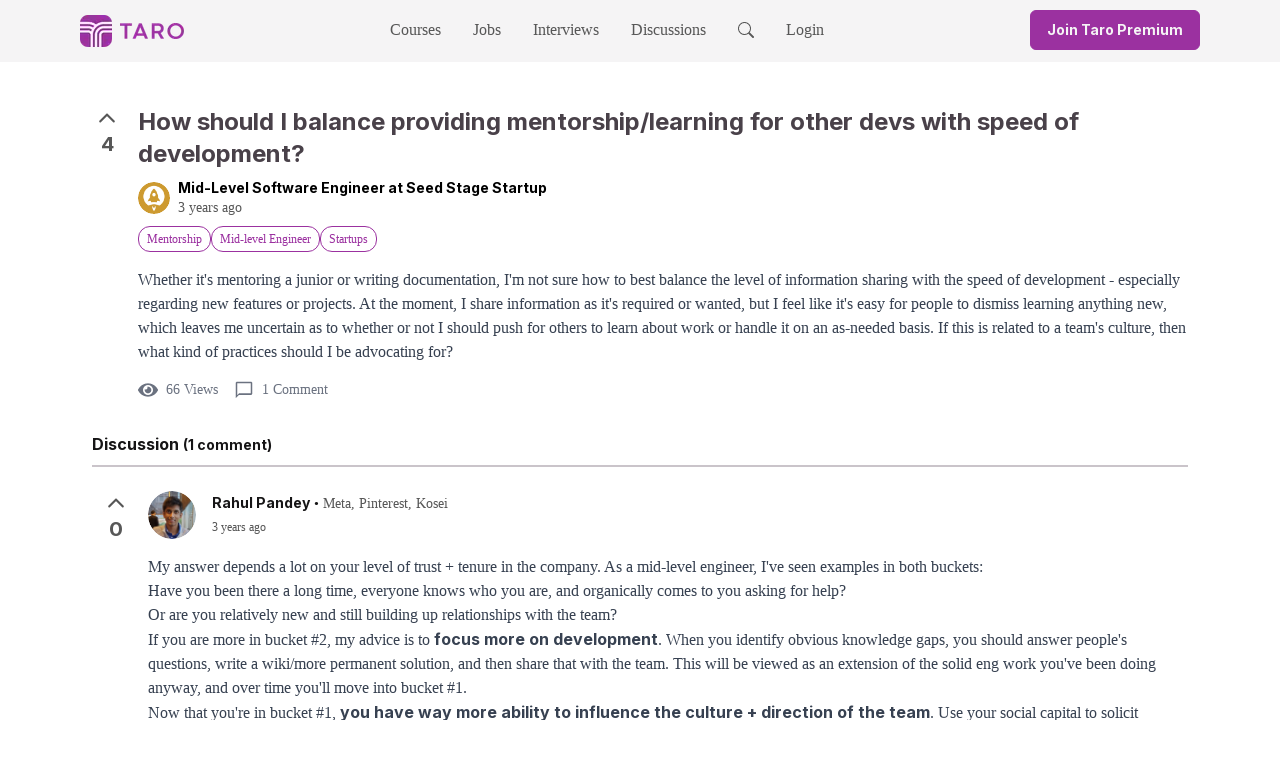

--- FILE ---
content_type: text/html; charset=utf-8
request_url: https://www.jointaro.com/question/aMLclbZyAok5CL4fr2iy/how-should-i-balance-providing-mentorshiplearning-for-other-devs-with-speed-of-development/
body_size: 222814
content:
<!DOCTYPE html><html lang="en"><head><meta charSet="utf-8" data-next-head=""/><link rel="preload" as="image" imageSrcSet="/_next/image/?url=%2Flogo.png&amp;w=32&amp;q=75 1x, /_next/image/?url=%2Flogo.png&amp;w=64&amp;q=75 2x" data-next-head=""/><link rel="preload" as="image" imageSrcSet="/_next/image/?url=%2Ftaro_logo.png&amp;w=64&amp;q=75 1x, /_next/image/?url=%2Ftaro_logo.png&amp;w=128&amp;q=75 2x" data-next-head=""/><title data-next-head="">How should I balance providing mentorship/learning for other devs with speed of development?</title><link rel="shortcut icon" href="/favicon.ico" data-next-head=""/><meta name="twitter:card" content="summary" data-next-head=""/><meta name="twitter:title" content="How should I balance providing mentorship/learning for other devs with speed of development?" data-next-head=""/><meta name="twitter:creator" content="Taro" data-next-head=""/><meta name="twitter:description" content="Whether it&#x27;s mentoring a junior or writing documentation, I&#x27;m not sure how to best balance the level of information sharing with the speed of development - espe" data-next-head=""/><meta name="twitter:image" content="https://firebasestorage.googleapis.com/v0/b/tech-career-growth.appspot.com/o/company_logos%2Fstartups_logo.png?alt=media&amp;token=39baf128-4940-4c2f-86ab-1e4c54fd9125" data-next-head=""/><meta property="og:site_name" content="Taro" data-next-head=""/><meta name="type" property="og:type" content="website" data-next-head=""/><meta name="title" property="og:title" content="How should I balance providing mentorship/learning for other devs with speed of development?" data-next-head=""/><meta name="author" property="og:author" content="Taro" data-next-head=""/><meta name="description" property="og:description" content="Whether it&#x27;s mentoring a junior or writing documentation, I&#x27;m not sure how to best balance the level of information sharing with the speed of development - espe" data-next-head=""/><meta name="image" property="og:image" content="https://firebasestorage.googleapis.com/v0/b/tech-career-growth.appspot.com/o/company_logos%2Fstartups_logo.png?alt=media&amp;token=39baf128-4940-4c2f-86ab-1e4c54fd9125" data-next-head=""/><meta property="og:image:width" content="1200" data-next-head=""/><meta property="og:image:height" content="630" data-next-head=""/><meta name="viewport" content="width=device-width, initial-scale=1" data-next-head=""/><script type="application/ld+json" data-next-head="">{
      "@context": "https://schema.org",
      "@type": "WebSite",
      "name": "Taro",
      "url": "https://jointaro.com/"
    }</script><script type="application/ld+json" data-next-head="">{
      "@context": "https://schema.org/",
      "@type": "QAPage",
      "mainEntity": {
        "@type": "Question",
        "author": {"@type":"Person","name":"Mid-Level Software Engineer at Seed Stage Startup","url":"https://www.jointaro.com"},
        "datePublished": "2022-10-25T18:21:03+00:00",
        "name": "How should I balance providing mentorship/learning for other devs with speed of development?",
        "text": "Whether it's mentoring a junior or writing documentation, I'm not sure how to best balance the level of information sharing with the speed of development - especially regarding new features or projects. At the moment, I share information as it's required or wanted, but I feel like it's easy for people to dismiss learning anything new, which leaves me uncertain as to whether or not I should push for others to learn about work or handle it on an as-needed basis. If this is related to a team's culture, then what kind of practices should I be advocating for?",
        "answerCount": 1,
        "upvoteCount": 4,
        "acceptedAnswer": {"@type":"Answer","author":{"@type":"Person","name":"Rahul Pandey","url":"https://www.jointaro.com"},"url":"/question/aMLclbZyAok5CL4fr2iy/how-should-i-balance-providing-mentorshiplearning-for-other-devs-with-speed-of-development/","datePublished":"2022-10-28T06:44:32+00:00","text":"My answer depends a lot on your level of trust + tenure in the company. As a mid-level engineer, I've seen examples in both buckets: Have you been there a long time, everyone knows who you are, and organically comes to you asking for help?  Or are you relatively new and still building up relationships with the team?  If you are more in bucket #2, my advice is to focus more on development. When you identify obvious knowledge gaps, you should answer people's questions, write a wiki/more permanent solution, and then share that with the team. This will be viewed as an extension of the solid eng work you've been doing anyway, and over time you'll move into bucket #1.   Now that you're in bucket #1, you have way more ability to influence the culture + direction of the team. Use your social capital to solicit feedback on what information people need to succeed in their job. At this point, you should be a partner to your manager to propose 2-3 action items that you can execute as a team. Your manager will certainly have opinions here, so you can work with them on prioritized action items. This playbook will almost certainly lead to promotion.","upvoteCount":0}
      }
    }
  </script><link rel="icon" href="/favicon.ico" type="image/x-icon"/><link rel="shortcut icon" href="/favicon.ico" type="image/x-icon"/><link href="https://fonts.googleapis.com/css2?family=Inter&amp;display=optional" rel="stylesheet"/><link rel="preload" href="/_next/static/media/e4af272ccee01ff0-s.p.woff2" as="font" type="font/woff2" crossorigin="anonymous" data-next-font="size-adjust"/><link rel="preload" href="/_next/static/css/63567287621a9e49.css" as="style"/><link rel="stylesheet" href="/_next/static/css/63567287621a9e49.css" data-n-g=""/><noscript data-n-css=""></noscript><script defer="" nomodule="" src="/_next/static/chunks/polyfills-42372ed130431b0a.js"></script><script src="/_next/static/chunks/webpack-17b851d56747ec61.js" defer=""></script><script src="/_next/static/chunks/framework-18d53d26a8485db2.js" defer=""></script><script src="/_next/static/chunks/main-ea3ce43ca8b00883.js" defer=""></script><script src="/_next/static/chunks/pages/_app-9958f9830556bce3.js" defer=""></script><script src="/_next/static/chunks/2b3e1911-b2e4238119330b77.js" defer=""></script><script src="/_next/static/chunks/505-a753b21dd362dc66.js" defer=""></script><script src="/_next/static/chunks/2120-c31b2549d57f1fa0.js" defer=""></script><script src="/_next/static/chunks/8420-611eb04d701d30e3.js" defer=""></script><script src="/_next/static/chunks/4523-7cd957484acf37bb.js" defer=""></script><script src="/_next/static/chunks/9230-202754eee49282f9.js" defer=""></script><script src="/_next/static/chunks/pages/question/%5BquestionId%5D/%5Bslug%5D-64b7e114d13d400b.js" defer=""></script><script src="/_next/static/YQr0ceSMAf4X_saWEE5lE/_buildManifest.js" defer=""></script><script src="/_next/static/YQr0ceSMAf4X_saWEE5lE/_ssgManifest.js" defer=""></script></head><body><div id="__next"><div id="_rht_toaster" style="position:fixed;z-index:9999;top:25%;left:16px;right:16px;bottom:16px;pointer-events:none"></div><div class="flex min-h-screen flex-col"><div id="panel-portal"></div><div class="block md:hidden"><div class="bg-light-medium"><div class="m-auto max-w-6xl"><div class="grid grid-cols-[auto_1fr_auto] items-center p-4"><div class="justify-self-start"><a href="/"><div class="flex cursor-pointer items-center"><img alt="Taro Logo" width="32" height="32" decoding="async" data-nimg="1" style="color:transparent;max-width:100%;height:auto;object-fit:contain" srcSet="/_next/image/?url=%2Flogo.png&amp;w=32&amp;q=75 1x, /_next/image/?url=%2Flogo.png&amp;w=64&amp;q=75 2x" src="/_next/image/?url=%2Flogo.png&amp;w=64&amp;q=75"/></div></a></div><div class="justify-self-center"><div class="bg-light-intermediate inline-flex h-10 animate-pulse items-center justify-center rounded-md px-4" style="min-width:170px"><div class="mr-2 h-5 w-5 rounded bg-gray-300"></div><div class="h-4 w-28 rounded bg-gray-300"></div></div></div><div class="flex items-center justify-end space-x-2 sm:space-x-6"><svg stroke="currentColor" fill="currentColor" stroke-width="0" viewBox="0 0 512 512" class="text-dark-intermediate h-9 w-9 cursor-pointer" height="1em" width="1em" xmlns="http://www.w3.org/2000/svg"><path d="M337.509 305.372h-17.501l-6.571-5.486c20.791-25.232 33.922-57.054 33.922-93.257C347.358 127.632 283.896 64 205.135 64 127.452 64 64 127.632 64 206.629s63.452 142.628 142.225 142.628c35.011 0 67.831-13.167 92.991-34.008l6.561 5.487v17.551L415.18 448 448 415.086 337.509 305.372zm-131.284 0c-54.702 0-98.463-43.887-98.463-98.743 0-54.858 43.761-98.742 98.463-98.742 54.7 0 98.462 43.884 98.462 98.742 0 54.856-43.762 98.743-98.462 98.743z"></path></svg><div class="flex flex-col justify-start"><svg stroke="currentColor" fill="currentColor" stroke-width="0" viewBox="0 0 512 512" class="text-dark-intermediate h-9 w-9 cursor-pointer" height="1em" width="1em" xmlns="http://www.w3.org/2000/svg"><path d="M96 348h320v36H96zM96 128h320v36H96zM96 200.7h320v35.6H96zM96 275.8h320v35.6H96z"></path></svg></div></div></div></div></div></div><div class="hidden md:block"><div class="bg-light-medium"><div class="m-auto max-w-6xl"><div class="inline-flex w-full items-center justify-between px-4 pt-1.5"><a href="/"><div class="inline-flex cursor-pointer items-center space-x-2"><div class="relative h-8 w-8"><div><img alt="Taro Logo" width="32" height="32" decoding="async" data-nimg="1" style="color:transparent;max-width:100%;height:auto;object-fit:contain" srcSet="/_next/image/?url=%2Flogo.png&amp;w=32&amp;q=75 1x, /_next/image/?url=%2Flogo.png&amp;w=64&amp;q=75 2x" src="/_next/image/?url=%2Flogo.png&amp;w=64&amp;q=75"/></div></div><div class="relative hidden h-4 w-16 sm:block"><img alt="Taro Logo" width="64" height="16" decoding="async" data-nimg="1" style="color:transparent;max-width:100%;height:auto;object-fit:contain" srcSet="/_next/image/?url=%2Ftaro_logo.png&amp;w=64&amp;q=75 1x, /_next/image/?url=%2Ftaro_logo.png&amp;w=128&amp;q=75 2x" src="/_next/image/?url=%2Ftaro_logo.png&amp;w=128&amp;q=75"/></div></div></a><ul class="m-0 list-none p-0"><div class="hidden flex-row items-center space-x-8 pb-1 md:inline-flex"><li class="py-3 lg:inline-block border-b-light-medium box-border inline-flex border-b-4 border-l-0 border-r-0 border-t-0 border-solid"><a target="_self" rel="" class="no-underline cursor-pointer text-dark-intermediate hover:text-dark-intermediate" href="/courses/">Courses</a></li><li class="py-3 lg:inline-block border-b-light-medium box-border inline-flex border-b-4 border-l-0 border-r-0 border-t-0 border-solid"><a target="_self" rel="" class="no-underline cursor-pointer text-dark-intermediate hover:text-dark-intermediate" href="/jobs/">Jobs</a></li><li class="py-3 lg:inline-block border-b-light-medium box-border inline-flex border-b-4 border-l-0 border-r-0 border-t-0 border-solid"><a target="_self" rel="" class="no-underline cursor-pointer text-dark-intermediate hover:text-dark-intermediate" href="/interviews/taro-75/">Interviews</a></li><li class="py-3 lg:inline-block border-b-light-medium box-border inline-flex border-b-4 border-l-0 border-r-0 border-t-0 border-solid"><a target="_self" rel="" class="no-underline cursor-pointer text-dark-intermediate hover:text-dark-intermediate" href="/questions/?sort=great_discussion">Discussions</a></li><li class="py-3 lg:inline-block border-b-light-medium box-border inline-flex border-b-4 border-l-0 border-r-0 border-t-0 border-solid"><span class="no-underline cursor-pointer text-dark-intermediate hover:text-dark-intermediate"><svg stroke="currentColor" fill="currentColor" stroke-width="0" viewBox="0 0 16 16" height="1em" width="1em" xmlns="http://www.w3.org/2000/svg"><path d="M11.742 10.344a6.5 6.5 0 1 0-1.397 1.398h-.001q.044.06.098.115l3.85 3.85a1 1 0 0 0 1.415-1.414l-3.85-3.85a1 1 0 0 0-.115-.1zM12 6.5a5.5 5.5 0 1 1-11 0 5.5 5.5 0 0 1 11 0"></path></svg></span></li></div></ul><div class="flex items-center"><div class="bg-light-intermediate inline-flex h-10 animate-pulse items-center justify-center rounded-md px-4" style="min-width:170px"><div class="mr-2 h-5 w-5 rounded bg-gray-300"></div><div class="h-4 w-28 rounded bg-gray-300"></div></div></div></div></div></div></div><div class="relative flex flex-grow justify-center"><div id="googleOneTap" class="absolute top-0 right-0 hidden"></div><div class="flex-grow max-w-6xl p-4"><div class="mx-auto my-4 w-full max-w-screen-xl"><div hidden="" style="position:fixed;top:1px;left:1px;width:1px;height:0;padding:0;margin:-1px;overflow:hidden;clip:rect(0, 0, 0, 0);white-space:nowrap;border-width:0;display:none"></div><div class="mb-3 space-y-4 rounded bg-white p-3"><div class="relative"><div class="flex flex-col md:flex-row md:space-x-8"><div class="flex-grow"><div class="flex flex-row space-x-4"><div class="w-8"><div class="flex cursor-pointer flex-col items-center font-bold text-dark-intermediate"><span><svg stroke="currentColor" fill="currentColor" stroke-width="0" viewBox="0 0 512 512" class="h-6 w-6" height="1em" width="1em" xmlns="http://www.w3.org/2000/svg"><path d="M256 217.9L383 345c9.4 9.4 24.6 9.4 33.9 0 9.4-9.4 9.3-24.6 0-34L273 167c-9.1-9.1-23.7-9.3-33.1-.7L95 310.9c-4.7 4.7-7 10.9-7 17s2.3 12.3 7 17c9.4 9.4 24.6 9.4 33.9 0l127.1-127z"></path></svg></span><span class="text-xl">4</span></div></div><div class="grow"><div class="flex items-start"><div class="mb-2"><h1 class="font-bold leading-tight m-0 text-dark-medium text-xl md:text-2xl">How should I balance providing mentorship/learning for other devs with speed of development?</h1></div></div><div class="flex justify-between space-x-2"><div class="flex items-center justify-center"><div class="mr-2 flex-shrink-0"><div class="flex rounded-full items-center justify-center overflow-hidden flex-shrink-0" style="width:32px;height:32px;min-width:32px;min-height:32px"><img alt="Profile picture" loading="lazy" width="32" height="32" decoding="async" data-nimg="1" class="aspect-square rounded-full object-cover" style="color:transparent" src="https://firebasestorage.googleapis.com/v0/b/tech-career-growth.appspot.com/o/company_logos%2Fstartups_logo.png?alt=media&amp;token=39baf128-4940-4c2f-86ab-1e4c54fd9125"/></div></div><div class="flex flex-col"><span class="font-bold text-sm">Mid-Level Software Engineer at Seed Stage Startup</span><span class="text-dark-intermediate text-sm" title="Tuesday October 25, 6:21pm">3 years ago</span></div></div></div><div class="my-2"><div class="flex flex-wrap items-start gap-2"><a href="https://www.jointaro.com/topic/mentorship/"><div class="inline-flex border justify-center items-center border-solid px-2 py-1 rounded-xl text-xs text-primary-pure border-primary-pure hover:bg-primary-pure hover:text-light-pure cursor-pointer">Mentorship</div></a><a href="https://www.jointaro.com/topic/mid-level-engineer/"><div class="inline-flex border justify-center items-center border-solid px-2 py-1 rounded-xl text-xs text-primary-pure border-primary-pure hover:bg-primary-pure hover:text-light-pure cursor-pointer">Mid-level Engineer</div></a><a href="https://www.jointaro.com/topic/startups/"><div class="inline-flex border justify-center items-center border-solid px-2 py-1 rounded-xl text-xs text-primary-pure border-primary-pure hover:bg-primary-pure hover:text-light-pure cursor-pointer">Startups</div></a></div></div><div class="text-dark-medium my-4"><div class="prose w-0 min-w-full max-w-none break-words"><p class="leading-6">Whether it&#x27;s mentoring a junior or writing documentation, I&#x27;m not sure how to best balance the level of information sharing with the speed of development - especially regarding new features or projects. At the moment, I share information as it&#x27;s required or wanted, but I feel like it&#x27;s easy for people to dismiss learning anything new, which leaves me uncertain as to whether or not I should push for others to learn about work or handle it on an as-needed basis. If this is related to a team&#x27;s culture, then what kind of practices should I be advocating for?</p></div></div><div class="mb-4"><div class="flex items-center justify-between"><div class="flex items-center space-x-4"><div class="text-grey-500 flex items-center space-x-2 text-sm"><span><svg stroke="currentColor" fill="currentColor" stroke-width="0" viewBox="0 0 576 512" height="20" width="20" xmlns="http://www.w3.org/2000/svg"><path d="M572.52 241.4C518.29 135.59 410.93 64 288 64S57.68 135.64 3.48 241.41a32.35 32.35 0 0 0 0 29.19C57.71 376.41 165.07 448 288 448s230.32-71.64 284.52-177.41a32.35 32.35 0 0 0 0-29.19zM288 400a144 144 0 1 1 144-144 143.93 143.93 0 0 1-144 144zm0-240a95.31 95.31 0 0 0-25.31 3.79 47.85 47.85 0 0 1-66.9 66.9A95.78 95.78 0 1 0 288 160z"></path></svg></span><span class="sm:hidden">66</span><span class="hidden sm:block">66 Views</span></div><div class="text-grey-500 flex items-center text-sm"><span class="mr-2"><svg stroke="currentColor" fill="currentColor" stroke-width="0" viewBox="0 0 24 24" height="20" width="20" xmlns="http://www.w3.org/2000/svg"><path fill="none" d="M0 0h24v24H0V0z"></path><path d="M20 2H4c-1.1 0-2 .9-2 2v18l4-4h14c1.1 0 2-.9 2-2V4c0-1.1-.9-2-2-2zm0 14H6l-2 2V4h16v12z"></path></svg></span><span class="sm:hidden">1</span><span class="hidden sm:block">1 Comment</span></div></div><div class="flex space-x-2"></div></div></div></div></div></div></div></div><div class="w-full"><div><div class="border-b-light-intermediate my-4 border-b-2 border-l-0 border-r-0 border-t-0 border-solid pb-2"><h4 class="text-dark-pure mr-1 inline text-base font-bold">Discussion</h4><span class="text-dark-pure text-sm font-bold">(1 comment)</span></div><ul class="flex list-none flex-col space-y-4 p-0"><li id="10ybqHA1yIuQJtCiXyBp" class=""><div class="flex flex-row space-x-4 rounded-xl pb-4 bg-white transition-colors duration-1000 p-2"><div class="w-8"><div class="flex cursor-pointer flex-col items-center font-bold text-dark-intermediate"><span><svg stroke="currentColor" fill="currentColor" stroke-width="0" viewBox="0 0 512 512" class="h-6 w-6" height="1em" width="1em" xmlns="http://www.w3.org/2000/svg"><path d="M256 217.9L383 345c9.4 9.4 24.6 9.4 33.9 0 9.4-9.4 9.3-24.6 0-34L273 167c-9.1-9.1-23.7-9.3-33.1-.7L95 310.9c-4.7 4.7-7 10.9-7 17s2.3 12.3 7 17c9.4 9.4 24.6 9.4 33.9 0l127.1-127z"></path></svg></span><span class="text-xl">0</span></div></div><div class="grow"><div class="mb-4 flex justify-between space-x-4"><div class="flex"><div class="flex"><div class="relative mr-4 h-12 w-12 shrink-0"><div class="flex rounded-full items-center justify-center overflow-hidden flex-shrink-0" style="width:48px;height:48px;min-width:48px;min-height:48px"><img alt="Profile picture" loading="lazy" width="48" height="48" decoding="async" data-nimg="1" class="aspect-square rounded-full object-cover" style="color:transparent" src="https://lh3.googleusercontent.com/a-/AOh14GiyfPYS9HYZbgX_krg-RgMkaEaDxfziaD0FrBdaHmc=s400-c"/></div></div><div class="flex flex-col"><div class="align-center flex"><div class="flex flex-col sm:flex-row sm:items-center"><div><span class="text-sm font-bold text-dark-pure">Rahul Pandey</span></div><div><span class="text-dark-pure mx-1 hidden text-sm sm:inline">•</span><span class="text-dark-intermediate text-sm">Meta, Pinterest, Kosei</span></div></div></div><span class="text-dark-intermediate mt-1 text-xs" title="Friday October 28, 6:44am">3 years ago</span></div></div></div></div><div><div class="flex flex-col space-y-4"><div class="grow"><div class="text-md text-dark-pure mb-8"><div class="prose w-0 min-w-full max-w-none break-words"><p class="leading-6">My answer depends a lot on your level of trust + tenure in the company. As a mid-level engineer, I&#x27;ve seen examples in both buckets:</p>
<ol class="leading-6">
<li>Have you been there a long time, everyone knows who you are, and organically comes to you asking for help?</li>
<li>Or are you relatively new and still building up relationships with the team?</li>
</ol>
<p class="leading-6">If you are more in bucket #2, my advice is to <strong>focus more on development</strong>. When you identify obvious knowledge gaps, you should answer people&#x27;s questions, write a wiki/more permanent solution, and then share that with the team. This will be viewed as an extension of the solid eng work you&#x27;ve been doing anyway, and over time you&#x27;ll move into bucket #1.</p>
<p class="leading-6">Now that you&#x27;re in bucket #1, <strong>you have way more ability to influence the culture + direction of the team</strong>. Use your social capital to solicit feedback on what information people need to succeed in their job. At this point, you should be a partner to your manager to propose 2-3 action items that you can execute as a team. Your manager will certainly have opinions here, so you can work with them on prioritized action items. This playbook will almost certainly lead to promotion.</p></div></div></div></div></div></div></div></li></ul></div></div><div class="border-light-intermediate mt-4 border-t border-solid pt-4"><div class="space-y-4"><div><h3 class="text-dark-pure mb-2 pt-6 text-xl font-bold">Other Great Discussions</h3><div class="flex w-full flex-col space-y-2"><div><div class="border-light-intermediate mb-4 cursor-pointer rounded-lg border border-solid"><a href="/question/O8vtGxsrwZebiSSlOlRd/how-to-manage-a-team-towards-high-performance/"><div class="hover:bg-light-medium rounded-md px-2 py-2 sm:p-4 lg:p-6"><div class="flex items-center space-x-3"><div class="flex-shrink-0"><img alt="Anonymous User at Taro Community company logo" loading="lazy" width="40" height="40" decoding="async" data-nimg="1" class="rounded-md" style="color:transparent" srcSet="/_next/image/?url=https%3A%2F%2Ffirebasestorage.googleapis.com%2Fv0%2Fb%2Ftech-career-growth.appspot.com%2Fo%2Ftaro_favicon.png%3Falt%3Dmedia%26token%3D30781ccd-7118-4198-a92e-fe7a1108be6e&amp;w=48&amp;q=75 1x, /_next/image/?url=https%3A%2F%2Ffirebasestorage.googleapis.com%2Fv0%2Fb%2Ftech-career-growth.appspot.com%2Fo%2Ftaro_favicon.png%3Falt%3Dmedia%26token%3D30781ccd-7118-4198-a92e-fe7a1108be6e&amp;w=96&amp;q=75 2x" src="/_next/image/?url=https%3A%2F%2Ffirebasestorage.googleapis.com%2Fv0%2Fb%2Ftech-career-growth.appspot.com%2Fo%2Ftaro_favicon.png%3Falt%3Dmedia%26token%3D30781ccd-7118-4198-a92e-fe7a1108be6e&amp;w=96&amp;q=75"/></div><div class="flex-1"><p class="text-grey-700 text-sm font-medium">Anonymous User at Taro Community</p><p class="text-grey-500 flex items-center text-xs"><svg stroke="currentColor" fill="currentColor" stroke-width="0" viewBox="0 0 512 512" class="mr-1" height="1em" width="1em" xmlns="http://www.w3.org/2000/svg"><path d="M256 8C119 8 8 119 8 256s111 248 248 248 248-111 248-248S393 8 256 8zm0 448c-110.5 0-200-89.5-200-200S145.5 56 256 56s200 89.5 200 200-89.5 200-200 200zm61.8-104.4l-84.9-61.7c-3.1-2.3-4.9-5.9-4.9-9.7V116c0-6.6 5.4-12 12-12h32c6.6 0 12 5.4 12 12v141.7l66.8 48.6c5.4 3.9 6.5 11.4 2.6 16.8L334.6 349c-3.9 5.3-11.4 6.5-16.8 2.6z"></path></svg>3 years ago</p></div></div><div class="mt-2"><h3 class="text-grey-700 text-base font-bold leading-tight">How to manage a team towards high performance?</h3></div><div class="text-grey-500 mt-1 flex items-center space-x-4 text-sm"><div class="inline-flex items-center"><svg stroke="currentColor" fill="currentColor" stroke-width="0" viewBox="0 0 576 512" class="mr-1" height="1em" width="1em" xmlns="http://www.w3.org/2000/svg"><path d="M572.52 241.4C518.29 135.59 410.93 64 288 64S57.68 135.64 3.48 241.41a32.35 32.35 0 0 0 0 29.19C57.71 376.41 165.07 448 288 448s230.32-71.64 284.52-177.41a32.35 32.35 0 0 0 0-29.19zM288 400a144 144 0 1 1 144-144 143.93 143.93 0 0 1-144 144zm0-240a95.31 95.31 0 0 0-25.31 3.79 47.85 47.85 0 0 1-66.9 66.9A95.78 95.78 0 1 0 288 160z"></path></svg><span>4.5K views</span></div><div class="inline-flex items-center"><svg stroke="currentColor" fill="currentColor" stroke-width="0" viewBox="0 0 24 24" class="mr-1" height="1em" width="1em" xmlns="http://www.w3.org/2000/svg"><path fill="none" d="M0 0h24v24H0V0z"></path><path d="M20 2H4c-1.1 0-2 .9-2 2v18l4-4h14c1.1 0 2-.9 2-2V4c0-1.1-.9-2-2-2zm0 14H6l-2 2V4h16v12z"></path></svg><span>5 comments</span></div></div></div></a></div><div class="border-light-intermediate mb-4 cursor-pointer rounded-lg border border-solid"><a href="/question/OzbQJCzLPbOKTEqpeSxF/how-can-i-help-juniors/"><div class="hover:bg-light-medium rounded-md px-2 py-2 sm:p-4 lg:p-6"><div class="flex items-center space-x-3"><div class="flex-shrink-0"><img alt="Anonymous User at Taro Community company logo" loading="lazy" width="40" height="40" decoding="async" data-nimg="1" class="rounded-md" style="color:transparent" srcSet="/_next/image/?url=https%3A%2F%2Ffirebasestorage.googleapis.com%2Fv0%2Fb%2Ftech-career-growth.appspot.com%2Fo%2Ftaro_favicon.png%3Falt%3Dmedia%26token%3D30781ccd-7118-4198-a92e-fe7a1108be6e&amp;w=48&amp;q=75 1x, /_next/image/?url=https%3A%2F%2Ffirebasestorage.googleapis.com%2Fv0%2Fb%2Ftech-career-growth.appspot.com%2Fo%2Ftaro_favicon.png%3Falt%3Dmedia%26token%3D30781ccd-7118-4198-a92e-fe7a1108be6e&amp;w=96&amp;q=75 2x" src="/_next/image/?url=https%3A%2F%2Ffirebasestorage.googleapis.com%2Fv0%2Fb%2Ftech-career-growth.appspot.com%2Fo%2Ftaro_favicon.png%3Falt%3Dmedia%26token%3D30781ccd-7118-4198-a92e-fe7a1108be6e&amp;w=96&amp;q=75"/></div><div class="flex-1"><p class="text-grey-700 text-sm font-medium">Anonymous User at Taro Community</p><p class="text-grey-500 flex items-center text-xs"><svg stroke="currentColor" fill="currentColor" stroke-width="0" viewBox="0 0 512 512" class="mr-1" height="1em" width="1em" xmlns="http://www.w3.org/2000/svg"><path d="M256 8C119 8 8 119 8 256s111 248 248 248 248-111 248-248S393 8 256 8zm0 448c-110.5 0-200-89.5-200-200S145.5 56 256 56s200 89.5 200 200-89.5 200-200 200zm61.8-104.4l-84.9-61.7c-3.1-2.3-4.9-5.9-4.9-9.7V116c0-6.6 5.4-12 12-12h32c6.6 0 12 5.4 12 12v141.7l66.8 48.6c5.4 3.9 6.5 11.4 2.6 16.8L334.6 349c-3.9 5.3-11.4 6.5-16.8 2.6z"></path></svg>3 years ago</p></div></div><div class="mt-2"><h3 class="text-grey-700 text-base font-bold leading-tight">How can I help juniors?</h3></div><div class="text-grey-500 mt-1 flex items-center space-x-4 text-sm"><div class="inline-flex items-center"><svg stroke="currentColor" fill="currentColor" stroke-width="0" viewBox="0 0 576 512" class="mr-1" height="1em" width="1em" xmlns="http://www.w3.org/2000/svg"><path d="M572.52 241.4C518.29 135.59 410.93 64 288 64S57.68 135.64 3.48 241.41a32.35 32.35 0 0 0 0 29.19C57.71 376.41 165.07 448 288 448s230.32-71.64 284.52-177.41a32.35 32.35 0 0 0 0-29.19zM288 400a144 144 0 1 1 144-144 143.93 143.93 0 0 1-144 144zm0-240a95.31 95.31 0 0 0-25.31 3.79 47.85 47.85 0 0 1-66.9 66.9A95.78 95.78 0 1 0 288 160z"></path></svg><span>4.5K views</span></div><div class="inline-flex items-center"><svg stroke="currentColor" fill="currentColor" stroke-width="0" viewBox="0 0 24 24" class="mr-1" height="1em" width="1em" xmlns="http://www.w3.org/2000/svg"><path fill="none" d="M0 0h24v24H0V0z"></path><path d="M20 2H4c-1.1 0-2 .9-2 2v18l4-4h14c1.1 0 2-.9 2-2V4c0-1.1-.9-2-2-2zm0 14H6l-2 2V4h16v12z"></path></svg><span>13 comments</span></div></div></div></a></div><div class="border-light-intermediate mb-4 cursor-pointer rounded-lg border border-solid"><a href="/question/pRX7I8QC5YPOEDNX5q87/how-does-one-attract-a-sponsor-who-is-invested-in-their-growth/"><div class="hover:bg-light-medium rounded-md px-2 py-2 sm:p-4 lg:p-6"><div class="flex items-center space-x-3"><div class="flex-shrink-0"><img alt="Anonymous User at Taro Community company logo" loading="lazy" width="40" height="40" decoding="async" data-nimg="1" class="rounded-md" style="color:transparent" srcSet="/_next/image/?url=https%3A%2F%2Ffirebasestorage.googleapis.com%2Fv0%2Fb%2Ftech-career-growth.appspot.com%2Fo%2Ftaro_favicon.png%3Falt%3Dmedia%26token%3D30781ccd-7118-4198-a92e-fe7a1108be6e&amp;w=48&amp;q=75 1x, /_next/image/?url=https%3A%2F%2Ffirebasestorage.googleapis.com%2Fv0%2Fb%2Ftech-career-growth.appspot.com%2Fo%2Ftaro_favicon.png%3Falt%3Dmedia%26token%3D30781ccd-7118-4198-a92e-fe7a1108be6e&amp;w=96&amp;q=75 2x" src="/_next/image/?url=https%3A%2F%2Ffirebasestorage.googleapis.com%2Fv0%2Fb%2Ftech-career-growth.appspot.com%2Fo%2Ftaro_favicon.png%3Falt%3Dmedia%26token%3D30781ccd-7118-4198-a92e-fe7a1108be6e&amp;w=96&amp;q=75"/></div><div class="flex-1"><p class="text-grey-700 text-sm font-medium">Anonymous User at Taro Community</p><p class="text-grey-500 flex items-center text-xs"><svg stroke="currentColor" fill="currentColor" stroke-width="0" viewBox="0 0 512 512" class="mr-1" height="1em" width="1em" xmlns="http://www.w3.org/2000/svg"><path d="M256 8C119 8 8 119 8 256s111 248 248 248 248-111 248-248S393 8 256 8zm0 448c-110.5 0-200-89.5-200-200S145.5 56 256 56s200 89.5 200 200-89.5 200-200 200zm61.8-104.4l-84.9-61.7c-3.1-2.3-4.9-5.9-4.9-9.7V116c0-6.6 5.4-12 12-12h32c6.6 0 12 5.4 12 12v141.7l66.8 48.6c5.4 3.9 6.5 11.4 2.6 16.8L334.6 349c-3.9 5.3-11.4 6.5-16.8 2.6z"></path></svg>3 years ago</p></div></div><div class="mt-2"><h3 class="text-grey-700 text-base font-bold leading-tight">How does one attract a sponsor who is invested in their growth?</h3></div><div class="text-grey-500 mt-1 flex items-center space-x-4 text-sm"><div class="inline-flex items-center"><svg stroke="currentColor" fill="currentColor" stroke-width="0" viewBox="0 0 576 512" class="mr-1" height="1em" width="1em" xmlns="http://www.w3.org/2000/svg"><path d="M572.52 241.4C518.29 135.59 410.93 64 288 64S57.68 135.64 3.48 241.41a32.35 32.35 0 0 0 0 29.19C57.71 376.41 165.07 448 288 448s230.32-71.64 284.52-177.41a32.35 32.35 0 0 0 0-29.19zM288 400a144 144 0 1 1 144-144 143.93 143.93 0 0 1-144 144zm0-240a95.31 95.31 0 0 0-25.31 3.79 47.85 47.85 0 0 1-66.9 66.9A95.78 95.78 0 1 0 288 160z"></path></svg><span>4.4K views</span></div><div class="inline-flex items-center"><svg stroke="currentColor" fill="currentColor" stroke-width="0" viewBox="0 0 24 24" class="mr-1" height="1em" width="1em" xmlns="http://www.w3.org/2000/svg"><path fill="none" d="M0 0h24v24H0V0z"></path><path d="M20 2H4c-1.1 0-2 .9-2 2v18l4-4h14c1.1 0 2-.9 2-2V4c0-1.1-.9-2-2-2zm0 14H6l-2 2V4h16v12z"></path></svg><span>1 comment</span></div></div></div></a></div><div class="border-light-intermediate mb-4 cursor-pointer rounded-lg border border-solid"><a href="/question/NIvlXBZZJgzmoSUyMtbj/looking-for-resources-on-increasing-your-teams-peers-productivity/"><div class="hover:bg-light-medium rounded-md px-2 py-2 sm:p-4 lg:p-6"><div class="flex items-center space-x-3"><div class="flex-shrink-0"><img alt="Mid-Level Software Engineer [SDE 2] at Amazon company logo" loading="lazy" width="40" height="40" decoding="async" data-nimg="1" class="rounded-md" style="color:transparent" srcSet="/_next/image/?url=https%3A%2F%2Ffirebasestorage.googleapis.com%2Fv0%2Fb%2Ftech-career-growth.appspot.com%2Fo%2Fcompany_logos%252Famazon_logo.jpg%3Falt%3Dmedia%26token%3Dff5f2302-08be-43bc-b7b1-d381ba508d99&amp;w=48&amp;q=75 1x, /_next/image/?url=https%3A%2F%2Ffirebasestorage.googleapis.com%2Fv0%2Fb%2Ftech-career-growth.appspot.com%2Fo%2Fcompany_logos%252Famazon_logo.jpg%3Falt%3Dmedia%26token%3Dff5f2302-08be-43bc-b7b1-d381ba508d99&amp;w=96&amp;q=75 2x" src="/_next/image/?url=https%3A%2F%2Ffirebasestorage.googleapis.com%2Fv0%2Fb%2Ftech-career-growth.appspot.com%2Fo%2Fcompany_logos%252Famazon_logo.jpg%3Falt%3Dmedia%26token%3Dff5f2302-08be-43bc-b7b1-d381ba508d99&amp;w=96&amp;q=75"/></div><div class="flex-1"><p class="text-grey-700 text-sm font-medium">Mid-Level Software Engineer [SDE 2] at Amazon</p><p class="text-grey-500 flex items-center text-xs"><svg stroke="currentColor" fill="currentColor" stroke-width="0" viewBox="0 0 512 512" class="mr-1" height="1em" width="1em" xmlns="http://www.w3.org/2000/svg"><path d="M256 8C119 8 8 119 8 256s111 248 248 248 248-111 248-248S393 8 256 8zm0 448c-110.5 0-200-89.5-200-200S145.5 56 256 56s200 89.5 200 200-89.5 200-200 200zm61.8-104.4l-84.9-61.7c-3.1-2.3-4.9-5.9-4.9-9.7V116c0-6.6 5.4-12 12-12h32c6.6 0 12 5.4 12 12v141.7l66.8 48.6c5.4 3.9 6.5 11.4 2.6 16.8L334.6 349c-3.9 5.3-11.4 6.5-16.8 2.6z"></path></svg>2 years ago</p></div></div><div class="mt-2"><h3 class="text-grey-700 text-base font-bold leading-tight">Looking for resources on increasing your team&#x27;s / peer&#x27;s productivity</h3></div><div class="text-grey-500 mt-1 flex items-center space-x-4 text-sm"><div class="inline-flex items-center"><svg stroke="currentColor" fill="currentColor" stroke-width="0" viewBox="0 0 576 512" class="mr-1" height="1em" width="1em" xmlns="http://www.w3.org/2000/svg"><path d="M572.52 241.4C518.29 135.59 410.93 64 288 64S57.68 135.64 3.48 241.41a32.35 32.35 0 0 0 0 29.19C57.71 376.41 165.07 448 288 448s230.32-71.64 284.52-177.41a32.35 32.35 0 0 0 0-29.19zM288 400a144 144 0 1 1 144-144 143.93 143.93 0 0 1-144 144zm0-240a95.31 95.31 0 0 0-25.31 3.79 47.85 47.85 0 0 1-66.9 66.9A95.78 95.78 0 1 0 288 160z"></path></svg><span>4K views</span></div><div class="inline-flex items-center"><svg stroke="currentColor" fill="currentColor" stroke-width="0" viewBox="0 0 24 24" class="mr-1" height="1em" width="1em" xmlns="http://www.w3.org/2000/svg"><path fill="none" d="M0 0h24v24H0V0z"></path><path d="M20 2H4c-1.1 0-2 .9-2 2v18l4-4h14c1.1 0 2-.9 2-2V4c0-1.1-.9-2-2-2zm0 14H6l-2 2V4h16v12z"></path></svg><span>3 comments</span></div></div></div></a></div><div class="border-light-intermediate mb-4 cursor-pointer rounded-lg border border-solid"><a href="/question/h3lCZa6g7skJP1POWcUd/how-to-remove-yourself-from-being-a-bottleneck/"><div class="hover:bg-light-medium rounded-md px-2 py-2 sm:p-4 lg:p-6"><div class="flex items-center space-x-3"><div class="flex-shrink-0"><img alt="Anonymous User at Taro Community company logo" loading="lazy" width="40" height="40" decoding="async" data-nimg="1" class="rounded-md" style="color:transparent" srcSet="/_next/image/?url=https%3A%2F%2Ffirebasestorage.googleapis.com%2Fv0%2Fb%2Ftech-career-growth.appspot.com%2Fo%2Ftaro_favicon.png%3Falt%3Dmedia%26token%3D30781ccd-7118-4198-a92e-fe7a1108be6e&amp;w=48&amp;q=75 1x, /_next/image/?url=https%3A%2F%2Ffirebasestorage.googleapis.com%2Fv0%2Fb%2Ftech-career-growth.appspot.com%2Fo%2Ftaro_favicon.png%3Falt%3Dmedia%26token%3D30781ccd-7118-4198-a92e-fe7a1108be6e&amp;w=96&amp;q=75 2x" src="/_next/image/?url=https%3A%2F%2Ffirebasestorage.googleapis.com%2Fv0%2Fb%2Ftech-career-growth.appspot.com%2Fo%2Ftaro_favicon.png%3Falt%3Dmedia%26token%3D30781ccd-7118-4198-a92e-fe7a1108be6e&amp;w=96&amp;q=75"/></div><div class="flex-1"><p class="text-grey-700 text-sm font-medium">Anonymous User at Taro Community</p><p class="text-grey-500 flex items-center text-xs"><svg stroke="currentColor" fill="currentColor" stroke-width="0" viewBox="0 0 512 512" class="mr-1" height="1em" width="1em" xmlns="http://www.w3.org/2000/svg"><path d="M256 8C119 8 8 119 8 256s111 248 248 248 248-111 248-248S393 8 256 8zm0 448c-110.5 0-200-89.5-200-200S145.5 56 256 56s200 89.5 200 200-89.5 200-200 200zm61.8-104.4l-84.9-61.7c-3.1-2.3-4.9-5.9-4.9-9.7V116c0-6.6 5.4-12 12-12h32c6.6 0 12 5.4 12 12v141.7l66.8 48.6c5.4 3.9 6.5 11.4 2.6 16.8L334.6 349c-3.9 5.3-11.4 6.5-16.8 2.6z"></path></svg>3 years ago</p></div></div><div class="mt-2"><h3 class="text-grey-700 text-base font-bold leading-tight">How to remove yourself from being a bottleneck?</h3></div><div class="text-grey-500 mt-1 flex items-center space-x-4 text-sm"><div class="inline-flex items-center"><svg stroke="currentColor" fill="currentColor" stroke-width="0" viewBox="0 0 576 512" class="mr-1" height="1em" width="1em" xmlns="http://www.w3.org/2000/svg"><path d="M572.52 241.4C518.29 135.59 410.93 64 288 64S57.68 135.64 3.48 241.41a32.35 32.35 0 0 0 0 29.19C57.71 376.41 165.07 448 288 448s230.32-71.64 284.52-177.41a32.35 32.35 0 0 0 0-29.19zM288 400a144 144 0 1 1 144-144 143.93 143.93 0 0 1-144 144zm0-240a95.31 95.31 0 0 0-25.31 3.79 47.85 47.85 0 0 1-66.9 66.9A95.78 95.78 0 1 0 288 160z"></path></svg><span>3K views</span></div><div class="inline-flex items-center"><svg stroke="currentColor" fill="currentColor" stroke-width="0" viewBox="0 0 24 24" class="mr-1" height="1em" width="1em" xmlns="http://www.w3.org/2000/svg"><path fill="none" d="M0 0h24v24H0V0z"></path><path d="M20 2H4c-1.1 0-2 .9-2 2v18l4-4h14c1.1 0 2-.9 2-2V4c0-1.1-.9-2-2-2zm0 14H6l-2 2V4h16v12z"></path></svg><span>4 comments</span></div></div></div></a></div></div></div></div></div></div></div></div><!--$--><!--/$--><!--$--><!--/$--></div></div><div class="bg-primary-dark px-4 py-8"><div class="m-auto flex max-w-6xl flex-col justify-center"><div class="mb-4 flex items-center"><div class="mr-4"><img alt="Taro Footer Icon" loading="lazy" width="32" height="32" decoding="async" data-nimg="1" style="color:transparent;max-width:100%;height:auto" srcSet="/_next/image/?url=%2Ffooter_icon.png&amp;w=32&amp;q=75 1x, /_next/image/?url=%2Ffooter_icon.png&amp;w=64&amp;q=75 2x" src="/_next/image/?url=%2Ffooter_icon.png&amp;w=64&amp;q=75"/></div><div><img alt="Taro Footer Logo" loading="lazy" width="60" height="15" decoding="async" data-nimg="1" style="color:transparent;max-width:100%;height:auto" srcSet="/_next/image/?url=%2Ffooter_logo.png&amp;w=64&amp;q=75 1x, /_next/image/?url=%2Ffooter_logo.png&amp;w=128&amp;q=75 2x" src="/_next/image/?url=%2Ffooter_logo.png&amp;w=128&amp;q=75"/></div></div><div class="grid gap-y-8 sm:grid-cols-2 md:grid-cols-3 md:gap-y-12"><div class="text-light-intermediate flex flex-col gap-y-2"><span class="text-sm font-bold">Explore Interview Questions</span><a class="text-primary-light text-sm no-underline hover:underline" href="/interviews/taro-75/">Taro 75</a><a class="text-primary-light text-sm no-underline hover:underline" href="/interviews/companies/google/">Google Interview Questions</a><a class="text-primary-light text-sm no-underline hover:underline" href="/interviews/companies/meta/">Meta Interview Questions</a><a class="text-primary-light text-sm no-underline hover:underline" href="/interviews/companies/amazon/">Amazon Interview Questions</a><a class="text-primary-light text-sm no-underline hover:underline" href="/interviews/companies/apple/">Apple Interview Questions</a><a class="text-primary-light text-sm no-underline hover:underline" href="/interviews/companies/netflix/">Netflix Interview Questions</a></div><div class="text-light-intermediate flex flex-col gap-y-2"><span class="text-sm font-bold">Explore Interview Experiences</span><a class="text-primary-light text-sm no-underline hover:underline" href="/interviews/companies/openai/?tab=experiences">OpenAI Interview Experiences</a><a class="text-primary-light text-sm no-underline hover:underline" href="/interviews/companies/anthropic/?tab=experiences">Anthropic Interview Experiences</a><a class="text-primary-light text-sm no-underline hover:underline" href="/interviews/companies/perplexity/?tab=experiences">Perplexity Interview Experiences</a><a class="text-primary-light text-sm no-underline hover:underline" href="/interviews/companies/windsurf/?tab=experiences">Windsurf Interview Experiences</a><a class="text-primary-light text-sm no-underline hover:underline" href="/interviews/companies/mistral-ai/?tab=experiences">Mistral AI Interview Experiences</a></div><div class="text-light-intermediate flex flex-col gap-y-2"><span class="text-sm font-bold">Explore Trending</span><a class="text-primary-light text-sm no-underline hover:underline" href="/topic/layoffs/">Layoffs</a><a class="text-primary-light text-sm no-underline hover:underline" href="/topic/performance-improvement-plan/">Performance Improvement Plan</a><a class="text-primary-light text-sm no-underline hover:underline" href="/topic/system-design/">System Design</a><a class="text-primary-light text-sm no-underline hover:underline" href="/topic/interpersonal-communication/">Interpersonal Communication</a><a class="text-primary-light text-sm no-underline hover:underline" href="/topic/tech-lead/">Tech Lead</a></div><div class="text-light-intermediate flex flex-col gap-y-2"><span class="text-sm font-bold">Product</span><a class="text-primary-light text-sm no-underline hover:underline" href="https://www.jointaro.com/questions/?sort=great_discussion">Great Discussions</a><a class="text-primary-light text-sm no-underline hover:underline" href="/perks/">Perks</a><a class="text-primary-light text-sm no-underline hover:underline" href="/topics/">Topics</a></div><div class="text-light-intermediate flex flex-col gap-y-2"><span class="text-sm font-bold">Company</span><a class="text-primary-light text-sm no-underline hover:underline" href="https://jointaro.com/privacy">Privacy Policy</a><a class="text-primary-light text-sm no-underline hover:underline" href="https://jointaro.com/terms">Terms &amp; Conditions</a><a class="text-primary-light text-sm no-underline hover:underline" href="mailto:help@jointaro.com">Support</a></div></div><div class="mb-4 mt-16 flex"><a href="https://apps.apple.com/us/app/tcg-learn-software-skills/id1605094641" target="_blank" rel="noreferrer" class="mr-4"><img alt="Taro iOS app" loading="lazy" width="150" height="44" decoding="async" data-nimg="1" style="color:transparent;max-width:100%;height:auto" srcSet="/_next/image/?url=%2Fget_app_store.png&amp;w=256&amp;q=75 1x, /_next/image/?url=%2Fget_app_store.png&amp;w=384&amp;q=75 2x" src="/_next/image/?url=%2Fget_app_store.png&amp;w=384&amp;q=75"/></a><a href="https://play.google.com/store/apps/details?id=com.randomappsinc.techcareergrowth" target="_blank" rel="noreferrer"><img alt="Taro Android app" loading="lazy" width="150" height="44" decoding="async" data-nimg="1" style="color:transparent;max-width:100%;height:auto" srcSet="/_next/image/?url=%2Fget_google_play.png&amp;w=256&amp;q=75 1x, /_next/image/?url=%2Fget_google_play.png&amp;w=384&amp;q=75 2x" src="/_next/image/?url=%2Fget_google_play.png&amp;w=384&amp;q=75"/></a></div><div class="mb-8 mt-8 md:flex"><div class="text-light-intermediate flex"><a href="https://www.linkedin.com/company/jointaro/" target="_blank" rel="noreferrer" class="text-md text-primary-light no-underline"><img alt="LinkedIn Icon" loading="lazy" width="20" height="20" decoding="async" data-nimg="1" class="hover:opacity-75" style="color:transparent;max-width:100%;height:auto" src="/linkedin_icon.svg"/></a><span class="px-2"></span><a href="https://twitter.com/join_taro" target="_blank" rel="noreferrer" class="text-md text-primary-light no-underline"><img alt="Twitter Icon" loading="lazy" width="20" height="20" decoding="async" data-nimg="1" class="hover:opacity-75" style="color:transparent;max-width:100%;height:auto" src="/twitter_icon.svg"/></a><span class="px-2"></span><a href="https://www.youtube.com/rpandey1234" target="_blank" rel="noreferrer" class="text-md text-primary-light no-underline"><img alt="YouTube Icon" loading="lazy" width="20" height="20" decoding="async" data-nimg="1" class="hover:opacity-75" style="color:transparent;max-width:100%;height:auto" src="/youtube_icon.svg"/></a></div></div><span class="text-light-intermediate text-sm">Copyright © Taro</span></div></div></div></div><script id="__NEXT_DATA__" type="application/json">{"props":{"pageProps":{"key":"aMLclbZyAok5CL4fr2iy","companyTag":{"companyNumericalSize":7,"type":"company","id":"gkHJnLB1TzpxCCmmTXjz","description":"A startup or start-up is a company or project undertaken by an entrepreneur to seek, develop, and validate a scalable business model.","text":"Startups","companyTier":4,"slug":"startups","pictureUrl":"https://firebasestorage.googleapis.com/v0/b/tech-career-growth.appspot.com/o/company_logos%2Fstartups_logo.png?alt=media\u0026token=39baf128-4940-4c2f-86ab-1e4c54fd9125","backgroundGradientColors":["#CC9C34","#DCB461"],"isInternal":false},"course":null,"initialLesson":{"type":"q\u0026a","questionText":"How should I balance providing mentorship/learning for other devs with speed of development?","isInternal":false,"createdAt":1666722063,"firebaseId":"aMLclbZyAok5CL4fr2iy","firstThreadItemText":"Whether it's mentoring a junior or writing documentation, I'm not sure how to best balance the level of information sharing with the speed of development - especially regarding new features or projects. At the moment, I share information as it's required or wanted, but I feel like it's easy for people to dismiss learning anything new, which leaves me uncertain as to whether or not I should push for others to learn about work or handle it on an as-needed basis. If this is related to a team's culture, then what kind of practices should I be advocating for?","askerDescription":"Mid-Level Software Engineer at Seed Stage Startup","companyLogoUrl":"https://firebasestorage.googleapis.com/v0/b/tech-career-growth.appspot.com/o/company_logos%2Fstartups_logo.png?alt=media\u0026token=39baf128-4940-4c2f-86ab-1e4c54fd9125","likingUserIds":["Nvgm83yFm2hNcyTyO9eBv1uKlb03","bS2tAasxIIhWX7H24VUnT55pk2d2","OQN6hFaMgwXBuy7JMU1SWWwNjTn1","tTjEXHcTZEYDGh8oUFU2Dy5VFVG2"],"numComments":1,"lastUpdatedAt":1667948889,"tags":["Mentorship","Mid-level Engineer","Startups"],"backgroundGradientColors":["#CC9C34","#DCB461"],"isPremium":false,"numViews":66},"lessonTags":[{"isInternal":false,"description":"Mentorship is the influence, guidance, or direction given by a mentor. A mentor is someone who teaches or gives help and advice to a less experienced and often younger person.","slug":"mentorship","createdAt":1667948791,"id":"SPR5eMSzyjKurPdTH8NS","pictureUrl":"https://firebasestorage.googleapis.com/v0/b/tech-career-growth.appspot.com/o/tag_images%2Fmentorship_thumbnail.jpg?alt=media\u0026token=117f74fa-0e89-417a-8fe7-598b27774a29","text":"Mentorship","type":"concept"},{"pictureUrl":"https://firebasestorage.googleapis.com/v0/b/tech-career-growth.appspot.com/o/tag_images%2FL4_logo.png?alt=media\u0026token=72b9f8f2-2769-49d3-9a09-4778ef6b7ce9","slug":"mid-level-engineer","text":"Mid-level Engineer","isInternal":false,"type":"level","description":"Mid-level engineers have very strong technical proficiency, able to execute on small to medium-sized projects with minimal hand-holding, leveling up from junior engineers.","createdAt":1656633497,"id":"crxjVYCNAgl2vTwQW4Qv"},{"companyNumericalSize":7,"type":"company","id":"gkHJnLB1TzpxCCmmTXjz","description":"A startup or start-up is a company or project undertaken by an entrepreneur to seek, develop, and validate a scalable business model.","text":"Startups","companyTier":4,"slug":"startups","pictureUrl":"https://firebasestorage.googleapis.com/v0/b/tech-career-growth.appspot.com/o/company_logos%2Fstartups_logo.png?alt=media\u0026token=39baf128-4940-4c2f-86ab-1e4c54fd9125","backgroundGradientColors":["#CC9C34","#DCB461"],"isInternal":false}],"initialThreadItems":[{"createdAt":1666939472,"questionId":"aMLclbZyAok5CL4fr2iy","videoUrl":"","lastUpdatedAt":1666939472,"textMarkdown":"My answer depends a lot on your level of trust + tenure in the company. As a mid-level engineer, I've seen examples in both buckets:\n1. Have you been there a long time, everyone knows who you are, and organically comes to you asking for help? \n2. Or are you relatively new and still building up relationships with the team?\n\nIf you are more in bucket #2, my advice is to **focus more on development**. When you identify obvious knowledge gaps, you should answer people's questions, write a wiki/more permanent solution, and then share that with the team. This will be viewed as an extension of the solid eng work you've been doing anyway, and over time you'll move into bucket #1. \n\nNow that you're in bucket #1, **you have way more ability to influence the culture + direction of the team**. Use your social capital to solicit feedback on what information people need to succeed in their job. At this point, you should be a partner to your manager to propose 2-3 action items that you can execute as a team. Your manager will certainly have opinions here, so you can work with them on prioritized action items. This playbook will almost certainly lead to promotion.","id":"10ybqHA1yIuQJtCiXyBp","user":{"subtitle":"Meta, Pinterest, Kosei","pictureUrl":"https://lh3.googleusercontent.com/a-/AOh14GiyfPYS9HYZbgX_krg-RgMkaEaDxfziaD0FrBdaHmc=s400-c","id":"tTjEXHcTZEYDGh8oUFU2Dy5VFVG2","title":"Rahul Pandey","profileUrl":"/p/rahul-pandey/"},"canEdit":false}],"companyLessons":[{"isInternal":false,"askerId":"BOkIiPs4E3NFjrbqak8o0TY1Vrc2","companyLogoUrl":"https://firebasestorage.googleapis.com/v0/b/tech-career-growth.appspot.com/o/company_logos%2Fstartups_logo.png?alt=media\u0026token=39baf128-4940-4c2f-86ab-1e4c54fd9125","numComments":4,"likingUserIds":["hGqI5ijpsROZathV9fPWtGIwOAi1","3XSAclw0jpUGi6VF61DliqAD09q2","BOkIiPs4E3NFjrbqak8o0TY1Vrc2","RDZ32n8QwlUpNGsrdexXMJ3SKFY2","7cN0pXttWOOLFDWLJiAgT8f9mdv1","8tE3JpfzefXThjGQoqEJQeVKWrj2","BydRadaejEYcUKYEYWp2FjOBPej1","dfY2zOJzsFXeQzsTnZ9f34malfD3","vdHNBH9Fo7cANEOCI21TiE2NxRM2","co6k4QuYzCW2uRCNUZ5d4aY1l022","BkYwXdeYASfjLeXDiEJTJmCUvwq1","V4Nj3F3IqjO0ijbksiVuNMVH1Ax2","Jb21J80kDQRW5kjo87h3CRkv6sC3","8sQXbWfxAATISSUYnQabwOplndM2","2sVenRskh9g97MvFhdJVj4wNDQ73","5i9LPTWnLUMfvEK5hLz3glVOMhe2","r67f41HQ06aSCbZ6wT1QiHsBlzZ2","UGXFG5tqSqMDMu740wyG1388goQ2","vNpThcN6nhb6xh4HXlROt5QcsC92","ig2E6Ll9KchUd19QIjERkE9QxEL2","ByjNL8SHZdcab8FHOzD88btHx4H2","pYUtWkhMeQP5fo7H64odWvT1rdR2","GL2XCSH3hcbxd7nopD6Bnn6OcLU2","TV3uj2gQFPT4pkfLKUPnsrwvHR13","Eawgk9F8QmNGwdQusOosCb9hm6B2","8ou6ATBJHDWijZZLqcVm1bBeHYD2","4WDgkuykEBSoUiXZ9jWBHpO5KHy2","j1vcOTDd19N3qrt6JShuqMTXLif1","xNFqgDYGvzV6c0yoac6STOeJITO2","bsLbH8XyJgcHp7Ug8sJtnUTe4xk1","0F8TO1riqGTBFVyleQQN2oWH9av2","oE69PNIvoCWAyDmpsTbjwMcdg633","KRABME8o7KfxJqESDum9FxanWzm2","qvuNn4L9yfeRrGiZtz1dwrgRAEq1","5vL6BYPxXlcZDJBcxQrtXF1NL9t2","XarOclQeOIe6nAvtXWsEik2akU22","R0oDYNoDzNT09MAWtEpK4nDjsWH2","HGQZsQFUWTMn6wtRbrgj5u74lZW2","6bdByeWUPrfRsx5zDLXmM6HzCyQ2","2f1zRRiAi8g5vp2bamU6Meq2l512","2HCHXYtNQLecTwPtVV0xm4gFpsr2","UTXVp8C2cgZeqQ33tbwELRlIGxi2","hlCBhsCJ6TQAH325UVz01l4v9tD2","LAe3lCHEzHgoZZh03wgABZSQeoZ2","nfjwDUyj9AamPcjF0sqNdJUU5JW2","I45MzfQB8MUoK4JyMWQClSjaPgT2","n0iWqpPvhTcXxeaOQokkZLvzScT2","M7oOMguQBAQvtvdBhTdirrLhkit1","km7og52XE6VOKX06mSf5uroZagW2","Vwr7deWJ08OZ3Tn8RaXh9P1h6Tf1","gFhcA7uvYPW3EO1MesbUdYqMdP43","GvOsgGrmQyUVUTtnHQdFUVOK1tR2","9ztqpjliAEb0vz0KiV1Tq0ehcQF2","JnYx4Wyb3rUySHRyk0R10qMq9On2","q9Px5ESmX1eeBPQzNlfq6ZlBuSB3","Cj4p8e1entZogUt9GmQD1GF7Yqc2","0nRhAQzNV3TmDCxJhPfmKpWn2C12","vZpjizYrO6TfwaoBPiXYiJS6n302","9CTcyTwrL7Ms9gCbze1lxR6KPbG2","aR9jvwfpm3Q9RXLOsyIc4zIpRFr2","lVisps8He7b7cgNKExkZwUL0mlh2","ZrqIjiqroKRZaOqAEQHTiHlRqPN2","fXDFZ5sx5HVy9NJ8ES5XapdziqA3","yaDHYLkNRpNRbeBsL7YKpfMXKyg2","fm8soyTT80NG0Gi8TlPho42Zb113","0M59IEp8mwXn0mxRGfI3vCB3aaZ2","9pZOHknf1mUQFKCuboL8MYQGGRi1","4Wal486Gnleu3o0CH9XtZaEqf2k1","xIuGlykZypbFLs0IQQp0HUl2xGG3","sIy0lqY7mvfDuTEF6yT6cpwjw5S2","AQPuZOyWW6VRlfFjQioXHMMeeRl2","KG9s00ydIiOLbkmZxi7Ti1ZewiY2","XjzR1rV1CDWxXfhU8w5azbkwcPd2","QEaJWQSd7chphdVMOm4fgj33I4r2","qrveO2b7BjRmDa5Ywfl5X3tUwqk1","QSXkOajMrRao3ZYx8ijW7gwumbT2","MMootQl2zIPvJi5Wd8GLjAmUPy02","s3iWbinurQMYEcUsAdjqid80K1G2","DKZXD2m8HkhWPXh1pQjI6933fEJ2","RtRmViUCU7cAtQdJHRN4n68Np0f2","n1CwcimUNqXS5r81gG8BxXJkGFu1","ZtZD1R6RqYWRZeNSsJD1o1J4QNZ2","CoFAvQ878kSaLNvHMWog7GQrgvJ3","aHScphBvXJUugRPtNcFT4HcEn6I2","OPrXMZCenFTwPF144m7Fxqml1hB3","L2BvWL3HTWRlvTP4zFKXcE0dZV53","RfttKPV8i4feOa7BKfkSzpTE11o1","VdfkHVnrEvTByjobD6IUAtMcoaq2","iuq3s9VeRfgD15AZplDbXkRVCCK2","HgMdpvZXu7SW4lTkBLZUnZYT2Q33","zZGN51f3sxUi8MfffJjYNSyLzzW2","ol3tG2NWLjTtin5h5jp28xgUwXz2","3yKQ9buu19PXnTa7kYb05x3wd4o2","3xuawzBH3fcA4Hzocyymsq2qn0j2","nZIrsBPzo2W87mgSEkuFO9tqEZ92","O8kMBGWR0NeeW5D93YpxHbgyM903","Geu3WJ9eCpWTyZ0n3oArKgG0sfB3","DmE1DrSM6IfbD5TWTRIWZa625fg2","btLlbSbKQXQaTN0ON0F1kaGVROp1","q4BAhBvkKnWroV1ZeMmfr4Wbrig1","6vPgxhDMHkU75dsUTw0tslwlUjE3","Yf1HqKfxzyNwRyt740FkKmcwIfB2","H69reWKe0SgHHhZ3tznMB5XmOy13","jIZ0Q6WX1ug4Tbz4pjcf4BGwHf52","fFdt7waEI2VJpbivyAXaxc7rDo22","KMlcte9jGQT7qYdUdm0vgtBIV0H3","YoSrwtz0R2TicwyrV7OQ0ujvxmw1","Uwl1WpKDUTY6ttCF2RYuJYjdeSV2","5ClyoJEqy8fqxwab43mFdn81fn33","QsHPgmyYvwc0hIV4RdVoIBdHW5a2","dokqt0FCy9axjw0TdTTplS66bXs2","JmT0O9PNpdcDoWEhG4fyUZVXAm83","b5o8xqNrySfczkntmh7D3oSixWB3","i5ONAXDzpqM3WbRrOBWDdNi5K7h2","0XzPNHiXhvQd8Lo9G0a9fq14D912","vqsQGSL54DZ30m8lK4nWfOlIBq83","K0M95r5jKRhAP3nMO0yVX6BV47S2","itluhQRAbza55dVyxwYeM2uUCh22","iCSpjRiHahgM4sv87YKjcNGV4Cc2","vKlE3SIqU6ctwRgGeT9sLDjpHf82","Eec0JBXalLMa9Lh65AYUg6aaD702","mpr3mDCSHqNxtj6rdKw44bHU1N83","WBvBT1Upsdb5II5XasqiS9jzkMg1","MVlUAXFj3KeB0qyYyfelzi5kwfg2","tMA29zTs7FX0xo9vZmn33Vm5iKB2","VlaSfC3XvIhJhfkCswNg0n67DDP2","QuRDB0g0GRhA9U1ZiWpFnxCSHXY2","jh6mmW8VG3NslaIwWqqCsfre9TV2","2jiMqj3F34bWqcJEVsn2nxw29m82","PQcqZcLFfKQeFAsdeeDX7zlXBOA3","qwSU4AYRsgcxGORu1q2IGHxvijI2","KxdMF7WJOnfUBCbAoowPJiRA1PY2","Fk8DvoS3EIdsTdZr5ZMapV8BrD92","1rFVf6DyC0dtuJjhxX13PBwkndq2","sloHRPaenfZG7JjX3n2zIpCP6543","DMWlibfU6hbsSeux8mGMV1XGaGE2","wuHZriGyMibUX5pGH9wKpd9C3cL2","yIByRfOxZlRGt8pzE8BYRxWllKd2","IiYl73bEuthxtQRo5JBe8XfuTri2","RQUVun1iPXSVicu0rmFSADnwqa72","4DrJmfiEKsgxtpImi0WeXfgdI7m2","i5HjwqgjWyMfOXEWhP3RiNFd76G3","gblWhWu5BSUGbTWMo1b2XKUWshj1","A8DQWUC45WNXmrHYljNwe7H6viD2","8DS08HuvKxMdxX8Jgeb2xp2ya4i1","gk1HTBHnvEdfVCQ6BHHggNNyk7u1","26piGIwYRnMsYO4LRc1thgTG5kg1","kou0P2TzfuUnfQgQ97PyljH6tZp2","wGLTUp0xLBYJ0DRh7yAbsfcNaH52","8Ly2WgOYVaXP33zKQFQa4jle8Hi2","ijqYDvqfVKfChIG2zzguvTQLSQy1","GBomNRelnnM61WDG2nHxLWm0OZL2","aGb7JUfiNoZZ3J5SaY7hV9q7j812","ylJ8mtp14jMmUKbFsPbKR6H6Prq1","9Hx3etkugfYnjNKZzLvUHAiSqia2","tGlQlckp1WgmxukeorS0kpKwgke2","DrAAVFlQTvhycHfPkiNghoisnme2","zDmIrq0Wr1MyQLocZmSAVQkkCye2","1dnBEAeY2MOSunuwcOqX00priA62","OALxFBJWFvWROQdo8DAexgDblMl1","NvOzoflH5Edo4mVqfzDzTqMZU8n2","qpWaZFX5OrdyADcI8Zm27r423K02","ruSjREjRz5aEnBi6yw4Rz8owe9D2","oXBhvdE0UHdUvP6RidzAR7dsat93","Sha1tAbp6EPPNqiWNTLEk4TCvYx1","n4oxgsPEo3QOjDFId7ISk0kXm1m2","Ka2yEEB2eJUfUgGm1D8g8l0U9cq1","pNI1U5HUWjYDZ9XkP0NfwhuwEew2","it9ZP19U8wYdIjxFIuX95uBEWiK2","LzadfmyPcgOBuUcJs7r9WVnasxv2","y585vNcYAbaAumbeOk8El56Zhas2","m3sFwTTBOIX7bBOQ8lUYhaVVP0B2","pkJXS8aB2bM9MTvorcpUNd1mCC73","dNlq41lJWoNEb9SQv3GtDhhKsW02","L25ilKcvIrWqpnq50Bz5MFX2xI93"],"numViews":28959,"tags":["Code Quality","Editor's Choice","Learning Quickly","Senior Engineer","Startups"],"backgroundGradientColors":["#CC9C34","#DCB461"],"courseUpsell":{"tag":"Code Quality","courseId":"LyEsHOQCPrZLJP92d2op"},"questionText":"How can I write great code faster?","lastUpdatedAt":1748758605,"createdAt":1661389479,"isPremium":false,"firebaseId":"ciE9a2TZ7rZNyYP8HbeJ","type":"q\u0026a","askerDescription":"Senior Salesforce Engineer at Series B Startup","firstThreadItemText":"My goal is to become extremely efficient at coding. I want to build a reputation as someone who is able to deliver tons of high-quality implementation and products very quickly. I want to build actual velocity where the actual rate of code per hour/day is really high as opposed to just being able to accomplish more from working extra hours.\n\nWhat tactics can I use to level myself up in this way so that my old coding abilities feel unrecognizable when looking back 3-6 months in the future from my vast amount of improvement?"},{"likingUserIds":["bS2tAasxIIhWX7H24VUnT55pk2d2","r67f41HQ06aSCbZ6wT1QiHsBlzZ2","Kd0UoVed36SH8rBbxhfO29Ps2xV2","Duxa1iyw93ZOXeJnxDftMY9iYYv2","fA3AHKMalXZuYBymX3my6AFaKSA3","eTECxNYJBYdePfzYVWp4RQTS7wd2","KH9SgkoagjSYQkAxSFHHxGQWGwB2","K5jZWEtYppOfTEz42BksQQepKmk1","FQq74RKcibRAfYN3R1K60Ou3vAw1","yaDHYLkNRpNRbeBsL7YKpfMXKyg2","OAjBD2Z7ChXXF6SzXdrbfkIYkrJ2","z7x9TOnxbJOAmrdGhW306zjCP7e2","2f1zRRiAi8g5vp2bamU6Meq2l512","RREl6tW0FocmZY9TxxWISh5odnf2","IyyEv8dqQmS3Vz07ZO29hOVNFik1","2cTPsZ67hvRc0MJRbIe9PuTELwy1","XIIXsRhd4gMIchc2d6bwmbIV9yq1","41yhKssoKaTLJvwVVj9KVhbMTJx2","6Wyw8PdfoZSobSKMCV1zHrUPBgA3","Hqpx5WyfUbTNnEj2NBYA3L7zSEV2","gzmV4jN23daaIJro25hwao1X8iU2","VjsgjFJWbMMqYVR40kkGd9XOX5H3","OhN12cwom4ey9CHAnb9rhNiEW232","dBMNcuIm3ShuHFClronG5P84Hq12","jaB9McSwWAX73MbDoUbisKkIzq82","18njN7PVLfhKb0qzl73X6Qj5nFl1","6IhK0Ku0h6R3GNBT14IG3tAmZcb2","RB0A6jPqySWHBcGtsifeljGIjFG2","hpcnRGY2lud9KWeXKW273GZu1yq1","BydRadaejEYcUKYEYWp2FjOBPej1","YarlW2gR0JhI614rEgy0JkXLN7v1","CXKEVT8n0say5YwAYNVQ1KeWDue2","XnCPcHKDHrXSLDnHBRdZlLWtvO12","uGMFdM50B4QtP7KZYMvPSkmcFiL2","0xKdcYK5zAPNTcQOwcmE6u82KHF3","FDdyqqLRaRSttHLB3dUiGaoFtIj1","sadY2l6Ew3eonMq7hFSeFnNDUN93","dWk51h75BTW4LDFETeZvsSXzyoF3","rbCDdDktAzL5vTn5GjYcVZdyL2C2","AU5q2AbXOzRkuLwTEuY4JowzxVL2","vdHNBH9Fo7cANEOCI21TiE2NxRM2","GcMSuTgVw7dmgAxsXZzSU51p53n1","PiFQDLvZ2yUfSQzYk1bMf0Wf61C3","MMootQl2zIPvJi5Wd8GLjAmUPy02","ascTvsycdsVgV5BFD4Lwn3FmdFh2","kk7djjAFb3hG8nKvtvnSqaIRVz63","hRB8oW9mRWdeypj9lEjkTVcuvQF2","AIEM74u6X3OYh3lAmWgrHsUKPPs1","hfKaYrLkyTPFWxXMZjmL9rPb6Jr2","YMRwL3WfU1UJdKNn1gcuEoOwKn12","ig2E6Ll9KchUd19QIjERkE9QxEL2","JZhcE8U2gsaYeiEy161a6hNCKD03","ZT3fa2dHAGaGLgYr87vY4mEUDj53","8VYVLCcZmMdDJXCZGNhrVLP3C0x1","xFPMJcU67ZcP7e8ZriaqwEXpgcB2","3ntNvlPhqZcdxi2QtyX3QF1rwBH2","31EX1b9cyebOqOdk0vk9PXlEwuD3","ukHzgtCQfQMBnTPfMO24ntS0ksw1","l05nsAJhPMbRitsgf5Kae1N2o0T2","xkMyFMLDWoUXAJ5lD74JN1jwEWj2","pYUtWkhMeQP5fo7H64odWvT1rdR2","GL2XCSH3hcbxd7nopD6Bnn6OcLU2","9q5O4iBomxdyuCIoDsLDQJgPWkD3","uyhZtPSizjgZ5IVWCuCLe8OYhGg2","RtJmc35mfPQ5BTOJUGdIl0jAK5m2","rsX290AASIelXGCM475ZrT0pgy72","MIVnhs5wVbUuzhjlyF4w9WfoTTH2","nTPbX814mzg6BuCyug3Zw1CK0193","qwGL5i0qZycPju407gS4f1DBE0L2","1sAoL8EDgONs6lXFPbhHR8daEAF2","Hsnwed6UNkba9gtVLM6X9UWvhQY2","R8PaAsenO8ZsKT9S3ooVcxO9nIM2","4zRnv5w6xzXDd6HskZzKYW78JAG2","BbmHmt5r3Ye2611Z4lnQwRcVwbo2","0F8TO1riqGTBFVyleQQN2oWH9av2","ByjNL8SHZdcab8FHOzD88btHx4H2","2sVenRskh9g97MvFhdJVj4wNDQ73","vo6zyeH8fPcZN4HylE7g73LtzZh1","atT51QHex4Qk8P88DnxuAKKzMe93","ePuAEY3AsocCIYyY8xuRmN80IAw2","D6OSKUJH09YKC5VQ4IWIKF311PH3","uxl4jegBK1XPynekNnLDVIcPb3U2","I582sk5FWCZhdPxIWSOvxCocfRt1","oH0p8FkgqgZGPwtUuNtpSu9KLAC3","gq1oo4FMBPeXeDoPwj6bfV99keE2","vZpjizYrO6TfwaoBPiXYiJS6n302","KrXbyjZGOVOuaTHaI6J8pYzs4rp2","3Ak5CKMVIIS48SyDy0tEnLEGRex1","OgY9JtMuUnQkMVpcrV8twbshMhF3","bWc1UWI4V0ewhFgA2Djuvdfm2UR2","rFCWA7Y7jdRspWHfkxxSloVig602","hOo8kyidMPQ2GIN83JCv50t2Cer1","bsLbH8XyJgcHp7Ug8sJtnUTe4xk1","fn593IsskohQHHdQVHuj7wUebw52","84q3HsOWzZPWvSWkFpcwsKmmxuH2","XHtn31vkvLdrUx0ClNIoaFgVHn22","ve4bETNnNUNaaC2RheLHBBHPxd02","wuHZriGyMibUX5pGH9wKpd9C3cL2","MGyS3zKUqMShz6vhDKChzBtD4d13","ksaMP84RIkRJ1Y2jIQ8JaIStFZ52","WLaAt2APJ7c6rg8EHDV1KSrNtEs2","8hqvNzS3LQXlh23yLA5vz0vgJRS2","j1vcOTDd19N3qrt6JShuqMTXLif1","xVhtQEBvMoOlNjjRIAngnAioBXy2","FpTfEOgyN8dDm2SJRrDCTMZnzXA3","uYOmZF1JLGTnVd3jXoEEkXXuiHw2","XarOclQeOIe6nAvtXWsEik2akU22","BBKcOWvVMPQHu1eDPs7lXCjDsis1","U7uKYPiRvCQbsV6fqEKTzowWCPr1","cWwguHVOFWcR9JQgSS0FQwEAcvk2","xVs8wFFZvFa2bZeQv7Y8cJAidqz2","qI6vnFn1KfdajudQEb0REebBkty1","juoL3Iuc9mNLDhpI3pPHsOVlsZL2","jNK0iBIzkyPmvySRqcLsWwvhZT62","o5PGrjyY2gh5KgvyNKmyRaiqzeN2","airCNaDMleeDSpryRPUo2BCt5Rw2","w9YuqwdVyEbiGcaJmpfSWfyt8jz2","3xw9qdnEiNYnzPHTSy2ey63DKG02","mpX79LBBIBSrtS22y4fxCe8hsYn2","9leWHGX6LqebBw3KINB35QXems32","76ALxtPHYdRsgmyYKyR0l7CJXcS2","wfM8RpjCDlVWeX3SprNO1wpS7v62","0EgUkOu7XXWEcoC49zXq2Ddfk1G2","q4BAhBvkKnWroV1ZeMmfr4Wbrig1","Wu2bOa6TJnb1Iu6hCjJjAdd4m1h1","W3sx272WowNlMqIyJZM6QPaodAw1","aBtJy5zHycSJVOb6DBUMgYlBUIe2","ixZp8ysqKpUxpjshk7iR90H6O4g1","PUV4CopxT5gBGWpNSPEYRU1nShB3","IZYV1ub4HRWwZp5ngYMazSjD3Dk2","3ODo1D9B6XZUzFnXv73enFzj6Xs1","DOqf8Xb8wXcmxXSZ0nkHlaFelAG2","WiFSYjpEtHQT3nRIsopmFRK8Ll73","1rFVf6DyC0dtuJjhxX13PBwkndq2","Oqp5eqh9s5hYfy1KWW5X8KxgrCO2","us8vcLJwkNdpdtqWxpAOs5Kl4q92","v2RX5v9eBVU5jY5WEh1i6QZmHKW2","eETPqqB5HNSEqUrD3W1aKb3f7ez1","KSDFjMYIVrftADVVU1Tjmbejw213","DKZXD2m8HkhWPXh1pQjI6933fEJ2","ZIZOmNzflKa8gIqyFmh96Bvq9jh2","gvcrNPlglUUUBkJ01dZ8ne83apm1","skfDJnTsXKYYKwozmkfpcsfSYbS2","tOJ5PsSiNSfL79VAWf4nBkpmimh2","7kZizO52L5dE1KLd9FVfiuHpfh32","vYljBvDKYDZs0Vo2gD1gamWZE3m1","O09joMV2FfNqQ7JItS7ZrvK9UMF3","aHqRcO7d3MMo6kLstJrYW59UKJS2","28gT3MG78beRsuDXKaedTJ04XY23","8ERfavSbQ4PgbYnd5xls6nvyFE73","uR3w4Jxba8fiHaBP8GBOnWxq3Kw2","JWUx8GX7yvRouabXHqIPGyoUyx43","HUt56haL6zZjCSWFPSzWjl9KxDQ2","YvsvtPT50HOLFcapy0RliaP1BVj2","OzOtsuY8mNgZMK0sxuASppGrGUJ2","AgpVLerj1lNU7XU5JQNY7KJSg872","KyLBdhfobjWobOCeftIsLVhYqDu2","QGlIKRNN0sOg5iuRcuLx1FEgS8E3","X9gZL6vLarcGGeejLyJ9qNnFJFn1","uPZLcOUqpqWj7m0LAiGxKtb4mSE2","LRqqlbxuzQeNfJRxNPhy7B2NyKY2","XjzR1rV1CDWxXfhU8w5azbkwcPd2","MVlUAXFj3KeB0qyYyfelzi5kwfg2","jC6ckwQ7yLRDRSl13FcKQeChSot1","zpyTIOTjXZNrIVs2r7Bq6QqAwJk1","iCKzM3F9QGfbcc8cufI7DnJIhLq1","Tmf8BGcUemcfksD8dZb9x6FufqX2","1kM8bjvYi6T6vghGM3mgcrnKdMh2","nnV8RuXnUUQ4gCkkGiyQlJsodN62","L2BvWL3HTWRlvTP4zFKXcE0dZV53","jIZ0Q6WX1ug4Tbz4pjcf4BGwHf52","FSpMVEuS4uZLVZaLHY9y16EzUM63","aB7KaahbcuS5LtaGcuPv6QUEpst2","7qcX88EGLmSYChEObpeg5acl8wI2","4y9ijXRFbsfIYs4tkeOKzbnHa622","BOkIiPs4E3NFjrbqak8o0TY1Vrc2","3FghC8q1fJbMsMkz4OxQvM86NZh2","Vwr7deWJ08OZ3Tn8RaXh9P1h6Tf1","cIXqOEZTvJbXl1UDgKNRt4y1jox1","e1mduMeJFhaoV5e4PG0wAsWEbEq2","n4rNRBZvIgZegNSIZZgQVKpNYzp2","CFItJUDeWbZZHOLRUbzHLnAZ4Eb2","ui9dA4WUsDSyxgRphvyMJ6k5Jjg1","IbFNdueKishxuz2dOM4UJKAoceN2","AlQXuciadhcU2RR553xJbVJgHyC3","YIGJtivcuHcfursAQXwqvhVUQd53","Cu3kDwhdrPOcvqLZGJv7KO4ACf83","RuZ5OhMHuNZq1WIPZW79ZuxFuY03","Yf1HqKfxzyNwRyt740FkKmcwIfB2","9pZOHknf1mUQFKCuboL8MYQGGRi1","EuYHyb6amoQEbMrp88TstzwzPJt2","x4yYOxaDzKMm8ML05Q3C6pHzjNC2","NvOzoflH5Edo4mVqfzDzTqMZU8n2","zZ27I28KEacApZIsp4Uo7T1JWkH3","5P0G7drlmiYghrJKkmfzpYmG24f2","k0VQMxY9yBMNUeIDAhXDbQkgITV2","VlaSfC3XvIhJhfkCswNg0n67DDP2","KqhXPuOr00SdTMcTwnK2kZw6XkJ2","vNNtmlYrtoYOcmgjImKvwpIT1z52","cq5ITs78gQMjCrRhCAocFdwG7V43","yIByRfOxZlRGt8pzE8BYRxWllKd2","0hjU0e0yAMOAyl5sr0iNr6XMect2","ogwl5Ps6sogoSEgF7HAHtNAhRaO2","ekzfufpGpsZ9yGVbE1vrLNC7ToR2","4DrJmfiEKsgxtpImi0WeXfgdI7m2","i2DZ087Ze6MRONTp3VMvUtcV8B12","3NM3p9LDibg3zk96NstGbW9NZvl2","b5o8xqNrySfczkntmh7D3oSixWB3","4QvheHZvkHh0QOlJAYiMAUqw6om2","g0VPqIMrQwVQhG9txYmCzVc8iO03","5FjFzNjS3GhTP7BXsZAtCBmPAaL2","WrbhQr8IAwTV1eGwkIpcg1eMAg82","4eVU92NQufQTTXSXKKgg4Z7jUbP2","NRRCzy9kHtc9B5krIfAm5il4TXC2","0FEuU6KXWnO9IK63KRke2pMgU4G3","gk1HTBHnvEdfVCQ6BHHggNNyk7u1","QS3ccHzxDuWWwvwvfe5ARaLxfHn1","ahsxec6ffIhMv41TWL3Ni77kqNe2","26piGIwYRnMsYO4LRc1thgTG5kg1","s3iWbinurQMYEcUsAdjqid80K1G2","2jiMqj3F34bWqcJEVsn2nxw29m82","vlFhTCm5BqZXOeh3w4FUdOPc2i62","DJHVS1S65hRvhUWtjJBvLbwlAR63","gxIYZbp35eRb5RPLsMAHuwRAAmi1","yNnKvUjrVJSCvfjj37VOsH5KzEC2","LRf63glJztMMfjGl3bQi60g4Zm02","Hi9JSL4btghaAXylt5rDDpD8z1w2","ba7O7fyr4gZO75PQFwLVGQMFTt02","YqIDGK8d5DdLRkJxWPRpTR8Klnu2","uL07Mfq4G7OOdlVhGqsuj7GA5bs2","pNI1U5HUWjYDZ9XkP0NfwhuwEew2","1MRBZ9dRxtXsyrjBRUfSvFckCf52","7bCxzPhIAPVpAGcwbD4TgZ2e7Vr1"],"tags":["Editor's Choice","Junior Engineer","Learning Quickly","Productivity","Startups"],"firebaseId":"3VNPK7wol76s89EkgFeW","isPremium":false,"numViews":24616,"backgroundGradientColors":["#CC9C34","#DCB461"],"numComments":7,"questionText":"What are software engineering fundamentals?","askerId":"MMootQl2zIPvJi5Wd8GLjAmUPy02","companyLogoUrl":"https://firebasestorage.googleapis.com/v0/b/tech-career-growth.appspot.com/o/company_logos%2Fstartups_logo.png?alt=media\u0026token=39baf128-4940-4c2f-86ab-1e4c54fd9125","askerDescription":"Data Engineer at Financial Company","isInternal":false,"firstThreadItemText":"Alex and Rahul and the other senior people on Taro have consistently emphasized how important good software engineering fundamentals are to long-term career success as a software engineer. This is in contrast to learning the latest popular framework or area of development. Can people define what those fundamentals are and how one should go about acquiring/improving them? \n\nThanks!","createdAt":1665668930,"lastUpdatedAt":1665730774,"type":"q\u0026a"},{"likingUserIds":["vZpjizYrO6TfwaoBPiXYiJS6n302","2jiMqj3F34bWqcJEVsn2nxw29m82","vNpThcN6nhb6xh4HXlROt5QcsC92","yaDHYLkNRpNRbeBsL7YKpfMXKyg2","fCLkX5HJG3hLshK0AdZp2Jeyuze2","73DBgIpcDBXwab1ncQzcwOiJGxJ3","M4jKsOMcb4QvFQRw95dn6L8kTTf1","stnLrSm1JAZvIx7xs8vOuqRd6Rk1","mpX79LBBIBSrtS22y4fxCe8hsYn2","KxdMF7WJOnfUBCbAoowPJiRA1PY2","zOrJPIEwRpM9XOBDIOF6NQWjTHH2","BC081TVZgvYghrCjTMRRQuqQlSM2","OzOtsuY8mNgZMK0sxuASppGrGUJ2","rvHg324KjQNfLELfcBKmvIiRZ9F2","lYgu28BBMjbvzHKhliv4zdTJfCA2","eb7G4oDQFsTBYiSRlFTrh7QtQot2","b4NiXD3NpvWb1TFo7TiKjEY1QL33","Oc6QG8AhZLNyzTFdnqziJLQjkAM2","mu5DcjKG6eVnV8qDR7uBVGext523","e1mduMeJFhaoV5e4PG0wAsWEbEq2","wy1tQxDFipdHBxpjSR0YhQgl5sH2","6bdByeWUPrfRsx5zDLXmM6HzCyQ2","mcmIUV6KjoYwuvLYTYG2FHI5wWO2","s3iWbinurQMYEcUsAdjqid80K1G2","yIByRfOxZlRGt8pzE8BYRxWllKd2","","KI74zVMR2sV9Elps0cE69psJayK2","ut1nXllVn9fdeFjUEjVRVHwc7hr1","1rFVf6DyC0dtuJjhxX13PBwkndq2","10oyzg9BhUV2l2LUtcdK9qxVNWU2","yPoMRJ16GOUDjUUaIGPPj4RIGG33"],"tags":["Big Tech","Debugging","Editor's Choice","Senior Engineer","Startups","Tech Lead"],"firebaseId":"fpySzIO02aQ0sCz5N6dP","numViews":15630,"isPremium":false,"backgroundGradientColors":["#CC9C34","#DCB461"],"numComments":4,"questionText":"What do mobile testing strategies look like at top tech companies?","askerId":"cnKWuI6jrBcddBovGOX6aKiieSy1","companyLogoUrl":"https://firebasestorage.googleapis.com/v0/b/tech-career-growth.appspot.com/o/company_logos%2Fstartups_logo.png?alt=media\u0026token=39baf128-4940-4c2f-86ab-1e4c54fd9125","askerDescription":"Senior Software Engineer at Series E Startup","isInternal":false,"firstThreadItemText":"I work in as an iOS engineer. My current company is a startup that's scaling up fast. In classic startup fashion, testing was historically not a top priority here. As a consequence, we struggle with lots of manual QAing and low code confidence when modifying pieces of poorly tested legacy code.\\\n\\\nThis has improved in the past year simply by unit testing every new piece of code by default and by introducing unit tests in legacy code as we touch it, boy scouting style.\\\n\\\nAt this point, I think we need to step it up and I'm looking forward to formalising a testing strategy for our mobile team.\\\n\\\nHere are some ideas I have:\n\n- In the realm of **unit tests:**\n  - I want to introduce **API contract tests** because our back-end API lacks documentation. In these tests we'd unit test the way we build our requests to API endpoints, and we'd have a sample JSON response from the server to test that the app can parse it into our data models as expected.\n  - I want to introduce **localisation tests** because our app supports many languages but we are always manually testing localisation. In these tests, we'd assert that the outputs of our formatting logic are the ones we want for different locales.\n- In the realm of **user interface tests**:\n  - I want to introduce **snapshot testing**, because right now the only way we can test that our views are rendered as expected for different view configurations (for example RTL vs LTR, empty content, loading content, content in verbose languages, etc.) is manually.\n  - I want to introduce **UI tests** (sparingly, only for key flows) because we have no e2e tests. Currently, key flows are tested manually and frequently to prevent regressions, which takes lots of time.\n\nWhat other testing strategies can I propose to establish some standard we can use to further improve our code confidence, reduce bugs, and rely more on automated testing?\n\nHow do the top tier tech companies approach mobile testing?","createdAt":1687105765,"lastUpdatedAt":1694032923,"type":"q\u0026a"},{"isInternal":false,"tags":["Asking Great Questions","Productivity","Senior Engineer","Startups","Tech Lead"],"numViews":9477,"askerId":"VlaSfC3XvIhJhfkCswNg0n67DDP2","questionText":"How do I optimize my sacred hour at work?","backgroundGradientColors":["#CC9C34","#DCB461"],"firstThreadItemText":"I recently started at my new gig as a remote tech lead. While I am on the West Coast, most of my team is either on the East Coast or in Europe (+11 hrs). Meetings start at around 7 AM PT and go on until 11:30 AM PT!\n\nHere is my challenge: I am a morning person \u0026 like to do more deep \u0026 undistracted work during the morning hours (Coding / Reading / Writing) . Screen time in the mornings usually drain me out \u0026 my productivity dips post multiple zoom / G-meet calls. What are your thoughts on how could I balance my sacred morning hour time between meetings \u0026 impactful work?\n\nThanks!","companyLogoUrl":"https://firebasestorage.googleapis.com/v0/b/tech-career-growth.appspot.com/o/company_logos%2Fstartups_logo.png?alt=media\u0026token=39baf128-4940-4c2f-86ab-1e4c54fd9125","lastUpdatedAt":1670800750,"type":"q\u0026a","createdAt":1667260013,"firebaseId":"l8dzUVTu99CahofQsYAi","isPremium":false,"askerDescription":"Tech Lead Manager at Series B Startup","numComments":5,"likingUserIds":["VlaSfC3XvIhJhfkCswNg0n67DDP2","tTjEXHcTZEYDGh8oUFU2Dy5VFVG2","bS2tAasxIIhWX7H24VUnT55pk2d2","Ka2yEEB2eJUfUgGm1D8g8l0U9cq1","MGyS3zKUqMShz6vhDKChzBtD4d13","PBXQ2K1iJ0ZXPmUc2S6RMZ2gOhH3","Yf1HqKfxzyNwRyt740FkKmcwIfB2","gFhcA7uvYPW3EO1MesbUdYqMdP43","I45MzfQB8MUoK4JyMWQClSjaPgT2","yaDHYLkNRpNRbeBsL7YKpfMXKyg2","wCX5y54JClPzbxtecoOys4ygZxp1","B2loraBivlTopPNbPctoftjdvKv1","AY9r7cWuUOQ55LnCU3lKr0Hk5I12","vsuI0ttxmtTcrBUPZtK2UgPoyTk2","KqhXPuOr00SdTMcTwnK2kZw6XkJ2","Sv4PqY9SghXYvtOeGNWERHxqvKy1","W5TBXBx92MgpfNXFM9HwXOVffOz1","jIZ0Q6WX1ug4Tbz4pjcf4BGwHf52","g0VPqIMrQwVQhG9txYmCzVc8iO03","OQN6hFaMgwXBuy7JMU1SWWwNjTn1","CFItJUDeWbZZHOLRUbzHLnAZ4Eb2","ncPvjowUgmMywl2IHuiwIZAJllx1"]},{"askerDescription":"Mid-Level Software Engineer [SDE 2] at Amazon","createdAt":1671307889,"questionText":"How to evaluate a startup?","tags":["Amazon","Editor's Choice","Interviewing","Layoffs","Mid-level Engineer","Startups","Work-life Balance"],"isInternal":false,"numViews":8621,"lastUpdatedAt":1693842541,"companyLogoUrl":"https://firebasestorage.googleapis.com/v0/b/tech-career-growth.appspot.com/o/company_logos%2Famazon_logo.jpg?alt=media\u0026token=ff5f2302-08be-43bc-b7b1-d381ba508d99","firstThreadItemText":"Say a recruiter from Series C reaches out to you for a SWE role. \n\nWhat all are the questions that one should ask in order to do the understand the potential of the startup so that there is less risk of layoffs when joining there, given the uncertain times. \n\nI am aware of crunchbase website and looking at the news article that are linked there. What other homework one should during/before/after the interview process in terms of questions to ask, information to collect?\n\nThe limitation that is usually is the startups have very few employees so it is difficult to get concrete answers about the culture, WLB, actual work unless you are in their network.","askerId":"Wb5lRhWSFgSVMmEikNJQYeOlod73","backgroundGradientColors":["#FF9900","#000000"],"firebaseId":"UCG4XxyEOTjjyg4pEuwY","numComments":5,"likingUserIds":["8On4rIHP8QQ1BmRa0GHeYY851973","Ka2yEEB2eJUfUgGm1D8g8l0U9cq1","Nvgm83yFm2hNcyTyO9eBv1uKlb03","itluhQRAbza55dVyxwYeM2uUCh22","q4BAhBvkKnWroV1ZeMmfr4Wbrig1","MMootQl2zIPvJi5Wd8GLjAmUPy02","MVlUAXFj3KeB0qyYyfelzi5kwfg2","gFhcA7uvYPW3EO1MesbUdYqMdP43","Vwr7deWJ08OZ3Tn8RaXh9P1h6Tf1","jC6ckwQ7yLRDRSl13FcKQeChSot1","AbbeHxj9ZbdezqeTwY242h0ZtKu1","4wp7GDR97ZMrn0hpFzRWtbqOZ6u2","yaDHYLkNRpNRbeBsL7YKpfMXKyg2","vZpjizYrO6TfwaoBPiXYiJS6n302","hQD81UMba0OcaeLQzNQm98dCM5y2","s3iWbinurQMYEcUsAdjqid80K1G2","xIuGlykZypbFLs0IQQp0HUl2xGG3","GW1VWH8JLaghS7XNxoC9hwQiled2","UBAZgnQI88ORqJIUfnRyEJBhbEN2","rpgOr19y4YM71dSjOmu5EC5SKV92","e1mduMeJFhaoV5e4PG0wAsWEbEq2","4DrJmfiEKsgxtpImi0WeXfgdI7m2","rLKEGGWHcmRP4XWDiof7MMdsY6N2","qtES6df0wFROQkJ2vcAmcF496Vm2","HmA1kBYADsgVPKHjg9iS20hLP3b2","jIZ0Q6WX1ug4Tbz4pjcf4BGwHf52","ui9dA4WUsDSyxgRphvyMJ6k5Jjg1","0ffTyDNtTcZAe4vJktb95hW8zGu1","izNzjHzGdIOn1bDaYeoMtxVXHpf1","1izbOYQ3L3c6jDnhc8rtGH8taG03","RzjNTGRYiUhIE7UBYaQTCgTs9SI2","2f1zRRiAi8g5vp2bamU6Meq2l512","hwzGPHmCGkbEIxNabaFYC5hErlj2","gXtAHcNcVPSJrYA4AI9tGj8NzZa2","Yf1HqKfxzyNwRyt740FkKmcwIfB2","p3aRCXtnWBdMSv5SlcLOPLRrr3K3","7PcgKkGz1nZPTYUdCDxYL9uJQzJ3","NywFp1QSylRqzpgyDzvq5542pGy1","5Aby3rvBXCeiSsTcOCcH1Wl3C7j1","K0M95r5jKRhAP3nMO0yVX6BV47S2","uiXWZjapSbeotABqoqdinGh9hui1","OzOtsuY8mNgZMK0sxuASppGrGUJ2","LB74pidBRlg1Sh6f5y1vkYt3Dsl2","7qVy86hGwpVYE3BjtLfPjvUYGQP2","MFhC6imakRbujwEPc4QF0ykR4Ay1","1rFVf6DyC0dtuJjhxX13PBwkndq2","NjQosXMgEZY3sX6mgavdfXBRe743","TqV2KWXVV4SR2RRuqjC9U992LWp1","54sChX4AQtWblwnelBgBKcibRKE3","4eDwzyqfEBVqsjtevxwg5qVty4E3","b5o8xqNrySfczkntmh7D3oSixWB3","kFgGitJGTFU3rhHjf2eWIfeZdSl2","NOf8ZjS6j3hVGFmPP7qQyB1kU5K2","xmRSutJALHgufQtZ4h4MZb66zOz1"],"isPremium":false,"type":"q\u0026a"},{"createdAt":1679857836,"backgroundGradientColors":["#CC9C34","#DCB461"],"lastUpdatedAt":1680631437,"tags":["Learning Quickly","Mid-level Engineer","Productivity","Startups"],"firstThreadItemText":"\u003e Hey John, I hope you are well. I am really passionate about CS (specifically Software Engineering) and I want to pursue a career in it. But I can't help but be a bit concerned about the future availability of coding jobs due to Al (chatgpt4 and stuff). I understand it's hard to predict how things will be in the next 10-15yrs, but my main concern is that I may be putting in all this hard work for nothing. I'm concerned Al will make my future job(s) obsolete before I even get it. Any thoughts on this?\n\u003e\n\u003e \\\n\u003e If you build full \"product skills\" and use the best tools for the job, which today might be hand coding, but later may be Al guiding, you will probably be fine.\\\n\u003e \\\n\u003e I see....by \"product skills\" do you mean hard and soft skills?\\\n\u003e \\\n\u003e Software is just a tool to help accomplish something for people many programmers never understood that. Keep your eyes on the delivered value, and don't over focus on the specifics of the tools.\n\nSource: \u003chttps://twitter.com/ID_AA_Carmack/status/1637087219591659520\u003e\n\nSaw the above discussion on twitter and it got me thinking with advent of ChatGpt4 and Github Copilot X, what can I do to not get negatively affected by this change.\n\nWhat are the various skills referred to as \"**product skills**\" mentioned in the above discussion and how should we go about developing them?","type":"q\u0026a","firebaseId":"n2qq0tGjSTDu982KL3nL","askerDescription":"Mid-Level Software Engineer at Series A Startup","askerId":"btLlbSbKQXQaTN0ON0F1kaGVROp1","companyLogoUrl":"https://firebasestorage.googleapis.com/v0/b/tech-career-growth.appspot.com/o/company_logos%2Fstartups_logo.png?alt=media\u0026token=39baf128-4940-4c2f-86ab-1e4c54fd9125","isInternal":false,"isPremium":false,"questionText":"What are product skills and how to develop them in the age of ChatGpt and CopilotX?","likingUserIds":["0xKdcYK5zAPNTcQOwcmE6u82KHF3","8pPuu8U9wbZDtLD7zpdSqJGf8rz2","McpRwaTLPHTNFIjnpofVCzRikQ13","I45MzfQB8MUoK4JyMWQClSjaPgT2","vZpjizYrO6TfwaoBPiXYiJS6n302","2f1zRRiAi8g5vp2bamU6Meq2l512","1rFVf6DyC0dtuJjhxX13PBwkndq2","xOANIQqUT5cJLhsBQZX91KpSYQY2","GvOsgGrmQyUVUTtnHQdFUVOK1tR2","jYYY76cTFPQsUnqeARa8Kh9z2mt1","xxbafdUKMNQiaeQUyXgc4DQQcS23","OY7DD687ppaJQaU9DYdnJ90dT8D3","fCLkX5HJG3hLshK0AdZp2Jeyuze2","yaDHYLkNRpNRbeBsL7YKpfMXKyg2","SF4E6RCPIccqgXMXANOV4jZXPCm2","gFhcA7uvYPW3EO1MesbUdYqMdP43","b4NiXD3NpvWb1TFo7TiKjEY1QL33","eETPqqB5HNSEqUrD3W1aKb3f7ez1","5RJSPszwoCVcLrwPgBchnjCiJTM2","wNM8gZOadHbDef0F2vj9Ynp5nMl1","IGznLwigE2OCOAIFF2AF69kDsdG2","XarOclQeOIe6nAvtXWsEik2akU22","Ka2yEEB2eJUfUgGm1D8g8l0U9cq1","4Wal486Gnleu3o0CH9XtZaEqf2k1","Vwr7deWJ08OZ3Tn8RaXh9P1h6Tf1","SrSqtFdGUoe4k0EhHjp0470occI2","pLyiyrRYYrg6Gx5A7ucqoHLnZqr2","46HRaseVHMUzldQSZPPEOgzFenY2","b5o8xqNrySfczkntmh7D3oSixWB3","TGvG9Gz506VVdFhrH0NenZrygiC3"],"numComments":2,"numViews":6480},{"isInternal":false,"type":"q\u0026a","createdAt":1659408565,"firstThreadItemText":"What can I do to get on the radar of senior engineers within the company and build respect for me overall? My company is also relatively small, so I'm fairly close with the CTO as well.","likingUserIds":["RhaXXEMYz6eTwLe11tBuFFEWqzR2","RjzPXwRGkZSL0n9YUtUVD9u6V9l2","JHQM2dpM7aa6tRikVeo6GDBWEKZ2","RDZ32n8QwlUpNGsrdexXMJ3SKFY2","atT51QHex4Qk8P88DnxuAKKzMe93","xoIzvxMvguaAm30GO43K4iM2qRy2","8qIX4iXxDzNmdi6zLvGlPIvOEZm2","s1bXE99XCsPxTFruBKxqj3YAlBX2","1wac70skWSPcRT2vgSiDcBiQUyc2","wuHZriGyMibUX5pGH9wKpd9C3cL2","CgPMiLjmv2M15AhxXEwRBFV6Cyh2","82zHsKGPLRXb4nxuZ04HSfzIvsg1","cmyWQTh735aYZcw5iOCJFDp3Atm1","DjFPIA14zMM9NOQmVn46PkuFPS63","ByjNL8SHZdcab8FHOzD88btHx4H2","Jml17sNAyqPdaotHhwQIx88xBcn2","j1vcOTDd19N3qrt6JShuqMTXLif1","bWc1UWI4V0ewhFgA2Djuvdfm2UR2","0F8TO1riqGTBFVyleQQN2oWH9av2","2f1zRRiAi8g5vp2bamU6Meq2l512","YQeIlS6RJWfpaIi1oMK1wJcp4UV2","d8K0gMdmAid2VsaMLWo0svGhB5t2","McpRwaTLPHTNFIjnpofVCzRikQ13","OjIflCwnvFRW2qlIp9L7pKeea9Z2","UGjGrAx1zGNwCDM9yXcVgySYmen2","Yf1HqKfxzyNwRyt740FkKmcwIfB2","2jiMqj3F34bWqcJEVsn2nxw29m82","JHuS3tSwfuTAkVBu2RgoSb85dTF2","5RJSPszwoCVcLrwPgBchnjCiJTM2","DSKgiMFsc5SbMxolj74fglhrBVJ3","dokqt0FCy9axjw0TdTTplS66bXs2","itpSKfQWFAUzbtmEtwuPg2dWDvf2","MABTDJRt4TMuQ6hf93qPA8vhqP42","Ey2YV3Oey1SH8G3wEqBFslmdNmM2","vZpjizYrO6TfwaoBPiXYiJS6n302","solOC5JF01XvUPdQAW65RQ6HYDe2","4p1aFmNeFtW0ZhZa4LfZkpEilRH2","lVisps8He7b7cgNKExkZwUL0mlh2","0M59IEp8mwXn0mxRGfI3vCB3aaZ2","u4ynAX94MjcBPzxkQfjRqkOwhOq2","FkG6nsHpzCMv5JqHZLNxZay8bCB2","acf7CpnDQaMoEcP51nhak5H6MHx2","kFR2XI7pVGNcNVVuDtOv1idqQXD2","f2rY2imrwMQQoqHjmJBEEZX90vz1","RfKWd6QSvuRHA9TQcn1Bz6U9Jgs1","OQN6hFaMgwXBuy7JMU1SWWwNjTn1","lDFti2GHACQwkrCvEKiq22ufEwx2","tv51LYvJzAThj9qe5esH9wCo7IZ2","s3iWbinurQMYEcUsAdjqid80K1G2","ifXHDaixHHRnVzBkrLehxEXhpdQ2","Oc6QG8AhZLNyzTFdnqziJLQjkAM2","043n3Ra4HiPlW1ESQZEMmNRqE313","OIRpdnFN14TbkZdlUeFpJNCTQjD3","Kisd1COtNGNIQBKUgCBDjRBsPkH2","H69reWKe0SgHHhZ3tznMB5XmOy13","K66qyzBq6dSefl9SQbZhDk8U58x2","63qOxDtqGveeZDmiqODkFXEwOro1","fFdt7waEI2VJpbivyAXaxc7rDo22","x4yYOxaDzKMm8ML05Q3C6pHzjNC2","k0VQMxY9yBMNUeIDAhXDbQkgITV2","jIZ0Q6WX1ug4Tbz4pjcf4BGwHf52","Tmf8BGcUemcfksD8dZb9x6FufqX2","5dnoxVsLy0doY8r9O8RMwBy974o2","h1j8ldwQDeWMuI1zqbY3SuBP4SL2","3xw9qdnEiNYnzPHTSy2ey63DKG02","OALxFBJWFvWROQdo8DAexgDblMl1"],"tags":["Junior Engineer","Startups"],"firebaseId":"T6qrX3eApRMhTfLWrC9W","questionText":"What can I do to quickly build my reputation as a junior engineer?","backgroundGradientColors":["#CC9C34","#DCB461"],"isPremium":false,"lastUpdatedAt":1664320521,"numViews":6386,"askerDescription":"Entry-Level Software Engineer at Series B Startup","companyLogoUrl":"https://firebasestorage.googleapis.com/v0/b/tech-career-growth.appspot.com/o/company_logos%2Fstartups_logo.png?alt=media\u0026token=39baf128-4940-4c2f-86ab-1e4c54fd9125","numComments":4,"askerId":"dhJR8Jjpu0QetRz2hGDqgZKchPk2"},{"isInternal":false,"numComments":2,"tags":["Asking Great Questions","Editor's Choice","Junior Engineer","Startups"],"firstThreadItemText":"Fear/stomach-turning when I think about asking people for help (especially in public channels) has been a major blocker for me as a junior engineer.","type":"q\u0026a","backgroundGradientColors":["#CC9C34","#DCB461"],"askerId":"5N7VmtinBlf2O3T11vsp6P54OE53","isPremium":false,"firebaseId":"vNE8kgpx2zdI1wACg9jA","numViews":6114,"courseUpsell":{"tag":"Asking Great Questions","courseId":"rhdGz4YUmcqiD1tU0ibo"},"questionText":"How do you overcome the fear of asking stupid questions / bothering people when you need help?","companyLogoUrl":"https://firebasestorage.googleapis.com/v0/b/tech-career-growth.appspot.com/o/company_logos%2Fstartups_logo.png?alt=media\u0026token=39baf128-4940-4c2f-86ab-1e4c54fd9125","likingUserIds":["3WncVuQ6rtNmQWenGVcaq5bxIYY2","NIiSCtaf1CNBBKTOZPJhfVDZQ9j1","WtBoLkTnW7Nw8DcxJyw51ONiSDT2","EXJhvJb3SBZUhk9CUSEwZy6VhfE2","Sz6yIEpnhaSfiU3HI8Cklp0HSss2","BydRadaejEYcUKYEYWp2FjOBPej1","RLWUH3GkJcX7yYe58eZ695QDk6I2","vdHNBH9Fo7cANEOCI21TiE2NxRM2","wdOUDwgvcWUPfi4mIAD1SC73eyx2","ToaiCElsjJX1H59fwFyeAWbpC9Q2","IwdvYf8nfdhRUZXlMPYjADuK9RG3","troPAfZE5AUpfWT0lcz3Bn0LOQu1","3OHlNdv0XyZthaUcwQTw9rBFFAY2","OuyLjfIJEsXHLFMvYf1SWjbumq02","Te7WYSd52ceOcfl2XhWC2XGOdB72","AU5q2AbXOzRkuLwTEuY4JowzxVL2","2i5Mz7HmsWPpD1nItJPrxzN4j7z1","mAibFFMiW4dYiJvGoBAUy3024lS2","zU6uYA1onfcuesIkPqN8cUvjLCA2","JEl3onGfDZba7VjlxYa9fPzYKx92","H50AMeTHd9Z4W4DgZLNZnKb4Y7N2","WiFSYjpEtHQT3nRIsopmFRK8Ll73","3Ak5CKMVIIS48SyDy0tEnLEGRex1","X5DeBspP3pgF2hMB8ywlT2Zo7SS2","HRVWUdH304fq5V5wbKgzCk2OtQz2","6NWM8EnHAFYhcmzmx7zlV7Sjv8V2","0coKUDRpKChLHvLS5HPJpxVE1dl2","aqXtkwsGjJT6vjHo4ZUKhxpaOU22","4zRnv5w6xzXDd6HskZzKYW78JAG2","YOR9Aj9hcwdESmCIMLlFdKAeZnI3","yaDHYLkNRpNRbeBsL7YKpfMXKyg2","GL2XCSH3hcbxd7nopD6Bnn6OcLU2","2f1zRRiAi8g5vp2bamU6Meq2l512","mvTY3SVtQlP5gVChV285XSA72oa2","RRA4viFEaANfi9SloBVkRcX4FcF3","UvoxiNRDNdOyuwyQD7M1iTjE4192","wuHZriGyMibUX5pGH9wKpd9C3cL2","PBXQ2K1iJ0ZXPmUc2S6RMZ2gOhH3","DUgWrchmrXca2RslFHbfyGCyDeY2","vPo371fvrZXNB1mjANNOG6kKPWD2","Yf1HqKfxzyNwRyt740FkKmcwIfB2","beGsYWnqtgOFb2GEH6N7HH4MqcB2","KrXbyjZGOVOuaTHaI6J8pYzs4rp2","M4IStYnokZa43mVvjqVfwq9hc662","vZpjizYrO6TfwaoBPiXYiJS6n302","BmscJ5ma6KhRbJjsrwpkLLJjNnt2","EMP98g3VVlSa2sDOcoj4mdzcOeE2","8T7fmMNanDNQ9pgUf8o7NjiGxPn2","m9KO9FWW32VzLONfCYYP9QYtnRz1","xCG4StOPNhUZ9q4mIpOAmMCTyvn2","J5eHlfqHwLQWDpJeIaTUlpx6Uic2","HzVzDKewGZO1sF0UAwyJY0SBsKv2","gWGoNU01ZjTUgEtkBLoRpKkx0K83","OzOtsuY8mNgZMK0sxuASppGrGUJ2","bu1VUN9xbMcRZ1T8NdOe3A2ETti2","XjzR1rV1CDWxXfhU8w5azbkwcPd2","FSpMVEuS4uZLVZaLHY9y16EzUM63","nnV8RuXnUUQ4gCkkGiyQlJsodN62","hRB8oW9mRWdeypj9lEjkTVcuvQF2","I45MzfQB8MUoK4JyMWQClSjaPgT2","6bdByeWUPrfRsx5zDLXmM6HzCyQ2","CFItJUDeWbZZHOLRUbzHLnAZ4Eb2","SW4tixNKmgbs9dm9EocMKvqL5s42","629KkTLkpDdhirfV7NeHIJrURz13","","Cf56LABjc5d2sbMe0E2C3CMSTKr1","MMootQl2zIPvJi5Wd8GLjAmUPy02","yIByRfOxZlRGt8pzE8BYRxWllKd2","26piGIwYRnMsYO4LRc1thgTG5kg1","Oc6QG8AhZLNyzTFdnqziJLQjkAM2","zeo6QWkZqYhC3JqzVYYBF0qLlc23","KxdMF7WJOnfUBCbAoowPJiRA1PY2","DMWlibfU6hbsSeux8mGMV1XGaGE2","cfM11lgK0Xg0DAUmsAo5rYTmHiv2","OZYB7RexZGUM5YViH4yWASfCpG33","8DS08HuvKxMdxX8Jgeb2xp2ya4i1"],"lastUpdatedAt":1723221478,"createdAt":1661988817,"askerDescription":"Entry-Level Software Engineer at Series C Startup"},{"type":"q\u0026a","courseUpsell":{"tag":"Big Tech","courseId":"Ne2kHNL1NpvFObX1D9l2"},"numComments":3,"questionText":"Which good companies in the Bay Area don't do LeetCode style interviews for SWE positions?","backgroundGradientColors":["#9a33a2","#d48ccc"],"askerId":"stUqkRcO5gSAcZ8VLxnQoDVKELo2","tags":["Big Tech","Data Structures And Algorithms","Interviewing","Layoffs","Senior Engineer","Startups"],"lastUpdatedAt":1714456477,"isPremium":false,"isInternal":false,"likingUserIds":["CC8IKGCl4uXdnEWxq0uy2mokSMR2","QuRDB0g0GRhA9U1ZiWpFnxCSHXY2","3xw9qdnEiNYnzPHTSy2ey63DKG02","qFjUOESi15PHeSAOzv7NO7vcvTX2","z3FYS6kQbzLzsDRpeZS2mR3amtl1","Fk8DvoS3EIdsTdZr5ZMapV8BrD92","InpVj51fdJgsEtPRP3asQ0c1JhI2","4DrJmfiEKsgxtpImi0WeXfgdI7m2","yaDHYLkNRpNRbeBsL7YKpfMXKyg2","RREl6tW0FocmZY9TxxWISh5odnf2","LU8sbQpnmSc0Nni8CPZJlLNWPgh2","wCX5y54JClPzbxtecoOys4ygZxp1","w3XvOtRrm0R46fvhRR1MOLcJYjg2","OhN12cwom4ey9CHAnb9rhNiEW232","NxsFZuVsHvNkSBD7zVWALhkxT8g2","TQ8n8v75uzdHSPbZvp9n7BFDJJi1","s3iWbinurQMYEcUsAdjqid80K1G2","HrUDCeQWhWT1CWKGqyXyTT1efKb2","kt9eskw9CKg2anwbOEd82hZFi0g2","qMlCbiAjtrYoaVyKzQEoWnY0NWw2","","vCfZTx4ZOZOPwJAK9soBuXVmR3p2","Ej9xmMX5q1hcMMfhg9DwQsBNb9Z2"],"firebaseId":"x9Zvc8CyKBVnmI79NW3D","askerDescription":"Senior Software Engineer at Taro Community","createdAt":1711386343,"numViews":6080,"firstThreadItemText":"I have around 15 years experience with background mainly in Java, Restful, Springboot etc. I was impacted by layoffs and I am on a H1B. Hence I have limited time before which I should choose a job. I do not have extensive time for preparing LeetCode in this short time span. I would like to know if there are mid-level companies (not startups, not big tech) that do non-leetcode style interviews. Like, a take home assignment, or some other demo kind of interviews.","companyLogoUrl":"https://firebasestorage.googleapis.com/v0/b/tech-career-growth.appspot.com/o/company_logos%2Fstartups_logo.png?alt=media\u0026token=39baf128-4940-4c2f-86ab-1e4c54fd9125"},{"isPremium":false,"thumbnailUrl":"https://firebasestorage.googleapis.com/v0/b/tech-career-growth.appspot.com/o/event_images%2Fjocelin_ho_event_final_banner.png?alt=media\u0026token=88b356d9-543e-4172-9da9-325596494479","type":"video","slug":"growing-to-meta-tech-lead-and-then-entrepreneurship-by-jocelin-ho","firebaseId":"3EzwRdKNs2nSdfRM53oJ","likingUserIds":["tZN4WMwy2yRkAGqt6LFKuYQIEb22","uBCnI4kiJiMwgyNUBXsGhaWCnDf2","zFklEE00BfOUdElQ5zyQDEBSMf62","erAYvl33n0azVwBFRjRpnB10ZU52","LkTXWhvdq9hx1KJEgNGmtWsWIo72","jtfVQjFXsLcl90aPZ8AmsWT68103","vZpjizYrO6TfwaoBPiXYiJS6n302","CoFAvQ878kSaLNvHMWog7GQrgvJ3","vYljBvDKYDZs0Vo2gD1gamWZE3m1","m6ppX0COKwdyIE1mVtKNzlz568s1","RV8i6CPs6NPFwhOXpwcE9QAnaCm1","2GGT984JyaZix34QMN6tvaxMWMp1","IQXNKkPd04VXXTdzejiuKgwXxo63","izjqNCkfyYSo2i8lkT3nRaDBinn2","dblpHWvZ5DTci0f36kfA5TZg1XU2","hk4jrjtStDhzpPUyBJ9Je5TfBw33","yaDHYLkNRpNRbeBsL7YKpfMXKyg2","11tuEm7wYNetZO8iKX6I23aFCwS2","knGlRrXZNabmqD5pdG0OO0P3C8g2","BTYlBnQLYYVy1X3XG0BEMpvc1qg2","ygIPsOScMObySeqGxFuxwZEbxhR2","fY162WnK2nU02ENIQtKQZcW467h2","k1M0CdYiJmNO0IX4VyYt0jzr7TA2","oH0p8FkgqgZGPwtUuNtpSu9KLAC3","lYQGA8NLZgWg9CFSj5pHdUoVB3l2","qPac43EKwKVEH2iWKdmosj6AG3s1","kVZu5z8Ml7WlSMYRfrPd3NrLbdd2","dP2zojOX7iTcvde95XktAXimHL82","zGR2YR893VhLRlTVyvJ8R6N1NKj1","8On4rIHP8QQ1BmRa0GHeYY851973","629KkTLkpDdhirfV7NeHIJrURz13","I45MzfQB8MUoK4JyMWQClSjaPgT2","9mnySQVZWpTApQy4YXpqijCKdiy1","nVgYihX6orbvWaZSFrUBEKxRPTh1","XRJzYR2Fg6ZeItIbtpmJiPErmKD2","ZzAVg1Ver8PBS3TRU6ztXWGd7dg2","TquTyUkAsHhcKScFaUzb4YCsyq72","3qh2PpXDFiRPoXdBfoWOSoPW3KJ3","oEiAChD2jiTAac10UThGRKnPpYP2","xMmQty0l9fUcmIKOFPF32gCNxbE3","kF6g45ziRvXzSyuLbWtjyCc6k903","WiFSYjpEtHQT3nRIsopmFRK8Ll73","Py7jb7yctyMEyt17imiryH8SaD42","M6CmUIPSGIVHsiCGkYZGsAWZGbe2","JJOljAFzwcSHiAvoby2YqFgNwsF3","nrrqfKWXOZa9CDVrfkdZxkqAvoV2","wNM8gZOadHbDef0F2vj9Ynp5nMl1","5vxi65WaXwbBkhOu9wQve22JWCl2","YZkhwFZYVwY4lHErrm9wVZCY4ap1","9pZOHknf1mUQFKCuboL8MYQGGRi1","9CVZAqwpuZWFDViRLDEOqpQ11xl2","L7vIo9Zv1uZGdfckcudUlG74zWy2","OzOtsuY8mNgZMK0sxuASppGrGUJ2","NvOzoflH5Edo4mVqfzDzTqMZU8n2","BvqOZ9Ua75RfYBB1LMniHRWaAqD2","dodhY35ec6flOsjXJbnPsjes4US2","UUFL4WejIYcanmQLLV5uOtRWgBr2","M8fj3iZHtxUnk2wKxKhfFYIYdj82","Yf1HqKfxzyNwRyt740FkKmcwIfB2","3xw9qdnEiNYnzPHTSy2ey63DKG02","juoL3Iuc9mNLDhpI3pPHsOVlsZL2","jxgkKHaJz6TILSKrlY0esaxtvsn2","FRxgek9b50MXG5AHsx9NDHY08Xt2","4DrJmfiEKsgxtpImi0WeXfgdI7m2","fLfVCRmBW5fKU84X4lRsAP5m5YT2","2jiMqj3F34bWqcJEVsn2nxw29m82","jIZ0Q6WX1ug4Tbz4pjcf4BGwHf52","cIXqOEZTvJbXl1UDgKNRt4y1jox1","puik0V8R4WbSdxqlgXi2gctfmsT2","6iqRCEjE5LWBpqz4hy2pr24sfxo1","cXKtrew9AkSc3Sqj6AlrrpU8pG52","WnvDJb3nw0Zs050Pm6jVxML6RUo2","qwCcuq8YpudwSRKaVkpE9WVct8A3","","nadxXwkchSNNflOOR7xUooqPgb83","YcYrVosTZQQJtlQfDcmkJkPF6Yw1"],"numViews":6064,"tags":["Meta","Promotion","Startups","Tech Lead","Editor's Choice"],"isInternal":false,"name":"Growing To Meta Tech Lead And Then Entrepreneurship - By Jocelin Ho","videoDurationMs":3130282,"summaryMarkdown":"If you use WhatsApp web, level up your experience with the Cooby (the company Jocelin is cofounder and CTO of) plug-in: [Cooby: Best WhatsApp Extension for Work](https://chrome.google.com/webstore/detail/cooby-best-whatsapp-exten/hcikfoejbgdmajlbhadhfchoekcoablm)\n\nTo level up your software engineering knowledge, follow Jocelin on LinkedIn: [Jocelin Ho - LinkedIn](https://www.linkedin.com/in/jocelinho/)\n\nJocelin's presentation is **filled** with gems (including a fun video by Mark Zuckerberg), so we're just going to share her core learnings here:\n1. **You need to be versatile to survive** - One of the biggest misconceptions about software engineering is that it's mostly about writing code: This couldn't be further from the truth. In order to be a genuinely stellar engineer, you need to have a vast array of skills on top of coding like communication, the ability to smoothly process feedback, multi-tasking, and much more. Jocelin excelled at developing these skills, which is why she was able to get promoted from E3 -\u003e E4 at Meta (junior -\u003e mid-level) in just 6 months, faster than 95% of FAANG engineers.\n2. **Don't get emotionally attached to what you built** - Tech is always fast-moving and chaotic, and this is accentuated when you work at a top company like Meta. Organizational priorities change all the time, and this can mean that your hard work gets thrown out. Don't take it personally and continue striving to deliver impact and grow.\n3. **Don't be afraid to take the leap** - You will literally never be ready for that big career or life change, whether it's taking your first FAANG interview, switching to management, or starting your own company. Once you have conviction in knowing what you want to do, make that jump and focus on growing and adapting as fast as possible. It's not about where you are now but rather where you can go in the future.\n4. **Live up to your own expectations instead of others'** - While we should always try to add value to other people's lives and help one another, this doesn't mean we should derive our happiness from what they believe we should be. You own your own happiness - Set goals that are both feasible and exciting for you and ignore all the noise. This is especially relevant in tech where there's so many brilliant people, and it's tempting to compare yourself to others.\n\nRelated resources:\n- [\"What's the core insight behind quick growth?\"](https://www.jointaro.com/question/nJ762p255cGyuth36H6w/whats-the-core-insight-behind-quick-growth/)\n- [[Taro Top 10] Junior Engineer To Mid-Level Engineer (L3 To L4)](https://www.jointaro.com/playlist/iBKHYpkjd0BRWWLKQG2j/)\n- [Presentation slides](https://docs.google.com/presentation/d/1BkaaiKQXXx6eUi5heaNiNmPgBriK9rr5UdTfHfd2K5k/edit?usp=sharing)","createdAt":1691513747,"lastUpdatedAt":1691518035,"videoUrl":"https://s.jointaro.com/videos%2F2023_08_07_growing_to_meta_tech_lead_and_beyond_jocelin_ho.mp4?alt=media\u0026token=ec9300b6-66ac-4851-9435-e425f788e7c2"},{"isInternal":false,"type":"q\u0026a","createdAt":1663622648,"firstThreadItemText":"I've gotten feedback that I'm more on the quiet side and that I could be more active in meetings. However, I feel like I don't have much to add when it comes to meetings. I want to say something that's insightful and adds value to the conversation, but I'm unsure how to come up with that level of material, especially on-the-spot during the meeting. How do I figure out what to say?","likingUserIds":["L2BvWL3HTWRlvTP4zFKXcE0dZV53","kOqCAgmsf4NBn09bC8vT0II6jAg2","a4LZJcnBjHdAipklEuEcvAyiCuT2","6z5fsQSPneUVdlAKf97qwKwIGSw2","9q5O4iBomxdyuCIoDsLDQJgPWkD3","ErH6RKb9SSYNAUXa2ZnNoWPbsVJ2","nQkOWzgHNyRd4NKe9EgRGppnq092","BkYwXdeYASfjLeXDiEJTJmCUvwq1","kDYDgO53KnO9ozTCiowaAmkyBCC3","UzEBmN7h1QUMDCsljIL3rWltKyC3","I582sk5FWCZhdPxIWSOvxCocfRt1","bbyLwkJ91VVs6qcY6TfuOo0OACH3","nIdGYoNlpaZtF539uXffke5fBSs1","Zj5BJCRiohbP5PgrEl9PoIGpkVw2","0bQcVOrpJCXvVeYIXYJp8STM5UT2","6j5R7fdpNAaJzXhSR8HMORkdUVr1","0F8TO1riqGTBFVyleQQN2oWH9av2","culokJni2CWiC1AdTEHbnfikniD3","9CVZAqwpuZWFDViRLDEOqpQ11xl2","PbMMEvXNLNhnywJJeTtoQojqyrY2","6IhK0Ku0h6R3GNBT14IG3tAmZcb2","labfezTJW8bvlhFVNunqhCeeV1Z2","LkTXWhvdq9hx1KJEgNGmtWsWIo72","tZR99BkCgoPttKJ80JUMYSxPoqm2","kBUb08wUu9WbiYXWVOrc25SG3CW2","BydRadaejEYcUKYEYWp2FjOBPej1","UgXJAIqQMRSk7bEuGODQJs0fyxC2","AU5q2AbXOzRkuLwTEuY4JowzxVL2","XQcKwlXaxLXR52xnBVITON1vctr1","DYHRBbGnPpbyzITp8UhGanyC3oU2","JnYx4Wyb3rUySHRyk0R10qMq9On2","Duxa1iyw93ZOXeJnxDftMY9iYYv2","18njN7PVLfhKb0qzl73X6Qj5nFl1","dBMNcuIm3ShuHFClronG5P84Hq12","Nvgm83yFm2hNcyTyO9eBv1uKlb03","ByjNL8SHZdcab8FHOzD88btHx4H2","OQN6hFaMgwXBuy7JMU1SWWwNjTn1","15zGuvMSqtXcab3W1ezTt1G3gPg2","3mOFJzOTAEYMkpBZM6ii8enwmFo1","rbCDdDktAzL5vTn5GjYcVZdyL2C2","j1vcOTDd19N3qrt6JShuqMTXLif1","vNpThcN6nhb6xh4HXlROt5QcsC92","f8GVWipn0mNFpEg8YugK5SUrMy13","3UtOLAYcBcb8PrCJyzV1J14eu5l1","vPo371fvrZXNB1mjANNOG6kKPWD2","KrXbyjZGOVOuaTHaI6J8pYzs4rp2","s5bALEnCbEVwbfm85YZxlRfjY7R2","XarOclQeOIe6nAvtXWsEik2akU22","u8q1b66K1CRocsX0VUjjxem0E1o2","3O9cqFbrp4aRFN4h1cg9BgmbxOG2","buG8bDGVSwcXqampVN5yGleKQte2","rDwa1nD4hAMZvoLDwdwbbIDM9Kw2","Vwr7deWJ08OZ3Tn8RaXh9P1h6Tf1","GvOsgGrmQyUVUTtnHQdFUVOK1tR2","54sChX4AQtWblwnelBgBKcibRKE3","IZYV1ub4HRWwZp5ngYMazSjD3Dk2","6bdByeWUPrfRsx5zDLXmM6HzCyQ2","yaDHYLkNRpNRbeBsL7YKpfMXKyg2","iKgG5BcPtmPClbrY5GWNxA2aSBo1","vZpjizYrO6TfwaoBPiXYiJS6n302","kSeHfYP02TZep1pyoauOeTbnyMi1","Z3V4lwL74Gg00mwxHpsKNzk3tjn2","bQlzB29Y63MD4vEBxFgDbsFI40M2","ZoT6aDzKNlar8Jlses6oCtbGKFj2","s3iWbinurQMYEcUsAdjqid80K1G2","hpv5oEc9aBe73S4wCPcMekbEO713","VlaSfC3XvIhJhfkCswNg0n67DDP2","1AZu13BP7FPnCExf0skIgmdFdfO2","vZuGjVGNzzQFNh1ab5PdevIqJOf1","iSKYYV5ofrZCH6ia5KW3npUC5BQ2","73DBgIpcDBXwab1ncQzcwOiJGxJ3","Oc6QG8AhZLNyzTFdnqziJLQjkAM2","4QvheHZvkHh0QOlJAYiMAUqw6om2","CoFAvQ878kSaLNvHMWog7GQrgvJ3","a9mv9jsR2DbBZe0YUug1jVFxE4j2","IGi4PfT6gBM3UUANCgfvM7JFjur1","NNCYyx4ZlJOGBBKjVCOE1LKAOaz1","QLGGDi1oqMVdDKE8ig7w3Kws9203","ymUP8RZSvgUaRi9EWzzWgmDrGIG3","h1j8ldwQDeWMuI1zqbY3SuBP4SL2","2jiMqj3F34bWqcJEVsn2nxw29m82"],"tags":["Communication","Editor's Choice","Meetings","Mid-level Engineer","Startups"],"firebaseId":"3E3SBCa59z5oDb7AEciw","questionText":"I struggle to come up with things that add value to a meeting - What do I say?","backgroundGradientColors":["#CC9C34","#DCB461"],"isPremium":false,"numViews":5265,"lastUpdatedAt":1706984213,"askerDescription":"Mid-Level Software Engineer at Series C Startup","companyLogoUrl":"https://firebasestorage.googleapis.com/v0/b/tech-career-growth.appspot.com/o/company_logos%2Fstartups_logo.png?alt=media\u0026token=39baf128-4940-4c2f-86ab-1e4c54fd9125","numComments":4,"askerId":"L2BvWL3HTWRlvTP4zFKXcE0dZV53"},{"isInternal":false,"numViews":5197,"lastUpdatedAt":1692665962,"firebaseId":"9jFuRj3UymeHsaKIzXia","companyLogoUrl":"https://firebasestorage.googleapis.com/v0/b/tech-career-growth.appspot.com/o/taro_favicon.png?alt=media\u0026token=30781ccd-7118-4198-a92e-fe7a1108be6e","numComments":5,"questionText":"How to find and connect with scrappy startups?","firstThreadItemText":"Question was inspired by [Alex's masterclass on side projects](https://www.jointaro.com/lesson/jly45Gx6qR1kqQwBmJEy/case-study-building-an-app-with-1000000-users-to-get-into-facebook/). In it, he talked about how he was able to get his role at Course Hero because it was a scrappy startup when he joined, and was willing to take bets.\n\nDo you have advice on how to find similar startups? And also connect with startup founders (and not get ghosted)?\n\nSome consequent questions:\n\n1. How do you know if a startup is scrappy or if it is shady/dysfunctional?\n2. Are there any resources on Taro to connect with founders?\n\nThanks for any advice or help!","backgroundGradientColors":["#9a33a2","#d48ccc"],"isPremium":false,"type":"q\u0026a","tags":["Building Relationships","Editor's Choice","Interviewing","Side Projects","Startups"],"askerId":"Tmf8BGcUemcfksD8dZb9x6FufqX2","likingUserIds":["Tmf8BGcUemcfksD8dZb9x6FufqX2","SF4E6RCPIccqgXMXANOV4jZXPCm2","puik0V8R4WbSdxqlgXi2gctfmsT2","s3iWbinurQMYEcUsAdjqid80K1G2","yaDHYLkNRpNRbeBsL7YKpfMXKyg2","kVZu5z8Ml7WlSMYRfrPd3NrLbdd2","59xfi0cww0TBBV52E4wkksYWJZK2","e1mduMeJFhaoV5e4PG0wAsWEbEq2","I45MzfQB8MUoK4JyMWQClSjaPgT2","9ztqpjliAEb0vz0KiV1Tq0ehcQF2","GvOsgGrmQyUVUTtnHQdFUVOK1tR2","0nRDL65fvwc2crY7DUDBsMsCWAp2","Fp55kDiZ4NeBIezcEh2rkeQW7j03","UiTnb1foF6dYywvr0QvhYmDqebL2","OQN6hFaMgwXBuy7JMU1SWWwNjTn1","MMootQl2zIPvJi5Wd8GLjAmUPy02","FRxgek9b50MXG5AHsx9NDHY08Xt2","9CVZAqwpuZWFDViRLDEOqpQ11xl2","p1lsccTih0PNoD9o3O4pCtclJuo2","OzOtsuY8mNgZMK0sxuASppGrGUJ2","yNnKvUjrVJSCvfjj37VOsH5KzEC2","UBAZgnQI88ORqJIUfnRyEJBhbEN2","EsjznutAg1PUNF1l4xbNnHOoqBx2","aGb7JUfiNoZZ3J5SaY7hV9q7j812","","4DrJmfiEKsgxtpImi0WeXfgdI7m2","tAf7iDCCWTdemx7SY03GgzmJ1Jv1","tW5oHm3GKBMgVU2HZiIzjMmWLZV2","sadY2l6Ew3eonMq7hFSeFnNDUN93","pLyiyrRYYrg6Gx5A7ucqoHLnZqr2"],"createdAt":1692382863,"askerDescription":"Anonymous User at Taro Community"},{"type":"q\u0026a","questionText":"How do I balance my time between studying DSA and fleshing out my portfolio?","numViews":4808,"firstThreadItemText":"I'm a self-taught, aspiring Android engineer, looking to land my 1st full-time role. I have around 4 hours a day to learn software development, and I'm wondering how I can spend my time the most efficiently. Here are the 2 core things I want to understand how to balance my time between:\n- DSA (data structures and algorithms)\n- Building projects for portfolio","isPremium":false,"companyLogoUrl":"https://firebasestorage.googleapis.com/v0/b/tech-career-growth.appspot.com/o/company_logos%2Fstartups_logo.png?alt=media\u0026token=39baf128-4940-4c2f-86ab-1e4c54fd9125","backgroundGradientColors":["#9a33a2","#d48ccc"],"askerDescription":"Aspiring Software Engineer","askerId":"rQ7llUZas9bQyqigc4JY7g1lMb63","lastUpdatedAt":1727799726,"firebaseId":"fhV2SCn56aYF4gfPVLmV","tags":["Data Structures And Algorithms","Editor's Choice","Interviewing","Productivity","Resume","Side Projects","Startups"],"createdAt":1658268198,"likingUserIds":["tTjEXHcTZEYDGh8oUFU2Dy5VFVG2","rQ7llUZas9bQyqigc4JY7g1lMb63","NBtKmSnWJygkeRsJ14qu1V3CaKj1","PbMMEvXNLNhnywJJeTtoQojqyrY2","RB0A6jPqySWHBcGtsifeljGIjFG2","1Eyuruo3Nhb0DlTgI4It3avv9i23","EygN50SPHLaoQ6PeIft7wcVWMh22","RfKWd6QSvuRHA9TQcn1Bz6U9Jgs1","1eMqIylwZcTa398iIc9OVXK9WzE3","LRf63glJztMMfjGl3bQi60g4Zm02","YNDW1FoTFhMEXbbFQsc1JarOXJY2","11tuEm7wYNetZO8iKX6I23aFCwS2","j5mdxWAAkLSdFGr54XZZ0mu6XIx2","7q63Bi8zjtUnpSnrUxQa6HlN1Xd2","qZS5OLu53IPrwT7BxdkagPUSsCD3","DP1FkzbQd7hn9d9OXyJoqnaWrKo1","U1YHn5txP7Q4PgJnPGFiOy1oSGo2","54sChX4AQtWblwnelBgBKcibRKE3","rwOtvGgHjUdaooNZqIJv6OtMix83","Kh5DFHq2OeaAF2Tmp3yedTPs2tz2","j0SCiGQtrlWCZDw1KRbb6OMmY2z2","3WncVuQ6rtNmQWenGVcaq5bxIYY2","k6sHp8fzfuW2lAt3MKE9GBZWEOH2","Dvq3HXDvlSbiWEffFuWKqikbJD73","7KfaZlqGp5fnjlQXvfvObNJ8rLV2","9QAr9ArfoDZcFulyuuVUJUzeq3J3","ddMXfvG7TdWKo59dMK7sxTtsD853","airCNaDMleeDSpryRPUo2BCt5Rw2","wOmwIkiNVPTEtFxtrui7mvJkbOj1","2UioB8BZf2eYR7Cy2ILElzkTjAi1","oNX9zmUxFHWEsdWQmIAyYvyxvis2","AU5q2AbXOzRkuLwTEuY4JowzxVL2","7AfbeZHMsAXOcIYxR7JyUhUqrwv1","zvwZdApFh2Md2rOfQkPnyQzC3oH2","hJRXEfytSCZmD2tqrYaHkSdm5JG2","bhFzR69OAYbAsh0OCC36VlCuFu82","AWNuDM9Resfb6MXwAiHhGogP9ND3","F51jlthhsnNOQVDF02CAs2zdYJT2","KvsSVNlT0iaJj8jW3HCB5tT2L7v2","2ACxlYUDKsZLUfqbfBUbv1y8cYC2","u82uGmJDHLZHKq5q2nhCNqXygis1","lJldAwMSLueSEuD28CJOEvsoOa63","WRwYuYio89Pfezbl05A0GrxcYrg2","USXvhi0bLtOXX6MG9RMUMMVq3Xt2","eTECxNYJBYdePfzYVWp4RQTS7wd2","rjL6qGSBWQQZd3g8y4UXdAv7CyW2","1S7P1TLXabN5tfOIDhlmQS4MT202","hz1P9kCreGOwRLc3fR3E2ewn4Bq2","84q3HsOWzZPWvSWkFpcwsKmmxuH2","MMootQl2zIPvJi5Wd8GLjAmUPy02","8On4rIHP8QQ1BmRa0GHeYY851973","cIXqOEZTvJbXl1UDgKNRt4y1jox1","Jml17sNAyqPdaotHhwQIx88xBcn2","EG0oZfzKxCSrDLDq2tQnSXmY75D3","uxl4jegBK1XPynekNnLDVIcPb3U2","cYDi2Ev5qhXw6PfQa7zi8fEODn52","nEfyMgiTlrPHlH9q9SFm8mVzi442","IwdvYf8nfdhRUZXlMPYjADuK9RG3","yIByRfOxZlRGt8pzE8BYRxWllKd2","jOIBUKkBzAgYEqD2MPIash6a21Q2","JWUx8GX7yvRouabXHqIPGyoUyx43","Rf4v1U6r2xhFPZgGDqFo0laaYCK2","4O2yFPKIA4eDXoumErw3BNLAoRb2","UGjGrAx1zGNwCDM9yXcVgySYmen2","x0qCSnQD6SfMh6bivBbO1223J772","AHDbdKyunBVI5E2hqDe0p1YaJDl1","Zm4hJHnH7dPZqMrdcc73PVb5zz62","iNuP5Ha40EWCZ7b9XVkdyirNYl03","f9C8yOGfUWcH4pI0GnEEqnFKOLQ2","UTXVp8C2cgZeqQ33tbwELRlIGxi2","L9jwd9pEtwcCgmuTAgovYXvtuUJ3","FQq74RKcibRAfYN3R1K60Ou3vAw1","2f1zRRiAi8g5vp2bamU6Meq2l512","eETPqqB5HNSEqUrD3W1aKb3f7ez1","N4ZRAFW3e7Xnb7M1Wi0vZeqQQeL2","VzSwP9nEDCg1cfZRusXvEyBMEY93","jC6ckwQ7yLRDRSl13FcKQeChSot1","Yf1HqKfxzyNwRyt740FkKmcwIfB2","Z2BEj9xcUdabyxVfQB7PAc79JMw1","OzOtsuY8mNgZMK0sxuASppGrGUJ2","5RJSPszwoCVcLrwPgBchnjCiJTM2","RREl6tW0FocmZY9TxxWISh5odnf2","btLlbSbKQXQaTN0ON0F1kaGVROp1","u4ynAX94MjcBPzxkQfjRqkOwhOq2","X9gZL6vLarcGGeejLyJ9qNnFJFn1","FkG6nsHpzCMv5JqHZLNxZay8bCB2","RRA4viFEaANfi9SloBVkRcX4FcF3","XI7Op3E4WjSsrNInV7kjHAx7liE3","acf7CpnDQaMoEcP51nhak5H6MHx2","uhUjpJnjfTZPD00mLIXqVzkKsEk2","28gT3MG78beRsuDXKaedTJ04XY23","bQlzB29Y63MD4vEBxFgDbsFI40M2","nApz7CFHOvOzPVIGeMZOI57Qpkq2","g8gXAq3lyzNiMNoGxTIaHWSm7Bh1","KNTouhwcQiRiRwgaCDiSELJiC3n1","fUpR4DJaeMc9DELbqFGaxw5l0bN2","yaDHYLkNRpNRbeBsL7YKpfMXKyg2","1QqSgU5ue0McLT3ERrZvuAMSdMG2","6WLQ8ox6z1UBix8qQcJfc7s1d2K3","NywFp1QSylRqzpgyDzvq5542pGy1","RkE438oGZ9McK0grChAx9Aw05V33","uEgwJZCCjgQM0WkiG6mPrNE8iBF3","ui9dA4WUsDSyxgRphvyMJ6k5Jjg1","UdY5UNBusMN6utUguL12EqVPvrJ3","dfY2zOJzsFXeQzsTnZ9f34malfD3","gGaEcR6V7Xh8ufB6vuhFgLcaNe42","BLiMR3AMyFczl8YbH6IZV74LWEX2","H69reWKe0SgHHhZ3tznMB5XmOy13","RfttKPV8i4feOa7BKfkSzpTE11o1","hHD4xJtMg1dAVAHHTPRRZJ6Lxaf1","kt9eskw9CKg2anwbOEd82hZFi0g2","6X5q46PUdVPn6DmGGtq75uVFRqG3","YUt0NkeUqQPYvmOvyybu5EHu75z2","nEOFAKROVJc1nMmBR8oR9r8RhO53","s3iWbinurQMYEcUsAdjqid80K1G2","5Aby3rvBXCeiSsTcOCcH1Wl3C7j1","lAMYRwoJ7vVOMguIiXTqLeMjTYg1","uNQ3wAFyY6SyRfN2nmhYrC9JHkn2","GQZtSkKlCbXAwtj1U7tQ0TdwTSj2","DMWlibfU6hbsSeux8mGMV1XGaGE2","uYOmZF1JLGTnVd3jXoEEkXXuiHw2","aGb7JUfiNoZZ3J5SaY7hV9q7j812","HPZ5f6DVCLYOHkswZOfLxoHGEN93","me1tInLDzfNMlj1VFAK7xkT6PGU2","QuRDB0g0GRhA9U1ZiWpFnxCSHXY2","vZpjizYrO6TfwaoBPiXYiJS6n302","gCb4Jrr6WkMO32EGTN6w8IzrtYb2","Oc6QG8AhZLNyzTFdnqziJLQjkAM2","OALxFBJWFvWROQdo8DAexgDblMl1","vNNtmlYrtoYOcmgjImKvwpIT1z52","Seb2YFKsWAc48OuSOaUa4V6yM9s2","b24uz2pWRaWA6k64esd77mHoJ6a2","2jiMqj3F34bWqcJEVsn2nxw29m82","jzfpeTV5uKQISxRY6vyYVJkFWSl1","IyyEv8dqQmS3Vz07ZO29hOVNFik1","LU8sbQpnmSc0Nni8CPZJlLNWPgh2","NjQosXMgEZY3sX6mgavdfXBRe743","sQN8v15UY5MdOorH0LRjmX7Y3Aa2"],"numComments":1,"isInternal":false,"courseUpsell":{"courseId":"oiLDWfOPkmuMitlynlIb","tag":"Data Structures And Algorithms"}},{"createdAt":1671576567,"firebaseId":"O8vtGxsrwZebiSSlOlRd","lastUpdatedAt":1678840360,"numViews":4517,"askerDescription":"Anonymous User at Taro Community","type":"q\u0026a","questionText":"How to manage a team towards high performance?","firstThreadItemText":"**I've done a lot of research on how to be a good manager, but now do I just \"trust the process\" or how do I ensure we are a high performance team over the next half?** \n\nI'm a newish EM at a Series-B start up of 150 people, \\~25 engineers. So far I have positive feedback from my manager and reports that I am empathetic and supportive. What my manager is telling me now though is that we need to see results. Productivity and performance seem OK in my first months but it is too soon to really see my impact. My manager noted that since we have scaled up from 4 engineers to 25 and gone mostly remote over 3 years there may be a loss of a sense of urgency and the feeling of impact per dev. We are also split into many teams with a smaller scope per team.\n\nThe temptation when asked to \"get results\" might be to ask for constant updates from developers and punish them when fake hard deadlines are given and missed (we are a B2C company so there are rarely actual deadlines). So how do I motivate my team to work hard in a healthy sustainable way? How do I measure the progress and reward them fairly while creating a team focused culture and not one that is competitive and individualist? \n\nBelow are some of the management ideas I'm using/working towards. I have lots of room to learn how to do each better, so advice on which to prioritize my effort at improving first would be great in addition to notes on what's missing and what seems off on the list:\n\n**Individual attention**\n\n- Working with each individual to set SMART goals for the next half\n- Working with each individual to figure out what motivates them, and do that\n- Figuring out what learning each person wants to do and giving them support there\n- Regular, timely feedback (positive and negative)\n- 1:1s where I do a lot of listening, help remove blocker\n- Shielding from outside distraction and unhelpful pressures\n\n**Team culture**\n\n- Creating a lowercase-a agile mindset: people are first and it is ok to fail and we learn from our mistakes. We can fail gracefully by making small, quick launches where we get frequent feedback from the users, and feedback from coworkers on how we are succeeding/failing\n- Making the team effective first, efficient second: 5 wrong things done in a quarter are worse than 2 right things that move the needle\n- Setting team OKRs for the next half that the team wants to accomplish\n- Encouraging team work on tasks, pair programming, positive code review culture, etc\n- Improving the process to make it effective and fun around how the flow of work happens between planning, selecting tasks, marking things as done and tested\n- Team demos with stakeholders to show off results and get feedback\n\nBonus questions about motivation: In 1:1s how do you figure out what motivates someone since they might not say extrinsic things like money even if that is what they are working for, or the opposite they might be happy at their level and just like the work they do with a good work life balance but might not say that directly either. Also if there is a team of 5 where 2 want money and 3 love the work for itself, how do you tailor their experience to that? The first two will still want fun/interesting work and the second three still want to get promoted and compensated fairly.\n\nThanks!","numComments":5,"isInternal":false,"likingUserIds":["d12gn6nKmiRln3Fh9kfjnyqkdgZ2","kk7djjAFb3hG8nKvtvnSqaIRVz63","Nvgm83yFm2hNcyTyO9eBv1uKlb03","2cTPsZ67hvRc0MJRbIe9PuTELwy1","vYljBvDKYDZs0Vo2gD1gamWZE3m1","sxsiH5KLF9XLJGayygdYDW5HJ3r1","zughU2RuqvYIuCbcdwBrFSbm03G2","yaDHYLkNRpNRbeBsL7YKpfMXKyg2","hRB8oW9mRWdeypj9lEjkTVcuvQF2","GsUw8o9mAubOvhTBwM4meDwIPlH3","M0McyMCrxyS0IWZJe0jxQf7i9GQ2","QQJxyHKEysMhLbyvuptlLz9pY892","Jdu8pZUhOaWNvlGctHj9Gxz8OUF2","OQN6hFaMgwXBuy7JMU1SWWwNjTn1","VlaSfC3XvIhJhfkCswNg0n67DDP2","fGZitZvfWJOz2ywd30sQJ72sIH93","li2axzF9AcgJSiDCvOGwX7fYTAU2","Yf1HqKfxzyNwRyt740FkKmcwIfB2","MVlUAXFj3KeB0qyYyfelzi5kwfg2"],"isPremium":false,"backgroundGradientColors":["#9a33a2","#d48ccc"],"companyLogoUrl":"https://firebasestorage.googleapis.com/v0/b/tech-career-growth.appspot.com/o/taro_favicon.png?alt=media\u0026token=30781ccd-7118-4198-a92e-fe7a1108be6e","tags":["Engineering Management","Mentorship","Productivity","Startups"],"askerId":"puik0V8R4WbSdxqlgXi2gctfmsT2"},{"firebaseId":"VW6ggtPhuGLrieoKI7b6","tags":["Meta","Mid-level Engineer","Startups","Team Selection"],"companyLogoUrl":"https://firebasestorage.googleapis.com/v0/b/tech-career-growth.appspot.com/o/company_logos%2Fmeta.jpeg?alt=media\u0026token=a7a5bcc0-e178-4b5b-b71e-09bf6c6aefae","backgroundGradientColors":["#CC9C34","#DCB461"],"isPremium":false,"questionText":"Meta / Facebook Team Matching - How to find the best team? (E4)","type":"q\u0026a","askerId":"HfZ4IdIoq2amRleH72ndphOPOLF2","askerDescription":"Mid-Level Software Engineer at Series A Startup","firstThreadItemText":"I'm moving forward to team matching at Meta for E4 and wanted to ask the community if they had any suggestions for teams with the strongest potential for growth, especially for the New York office.\n\nThe recruiter gave me the following survey. I stated I'd be more of a \"Product - Generalist\" role. Would also be curious to learn more about \"Systems - Generalist\" as I did the System Design interview as well. \\\n\\\nIn general from what I've seen, there's a decent amount of opportunity in Instagram, Whatsapp, and Reality Labs (from product announcements and earnings calls). I've also been told to avoid monetization as it's difficult to make an impact there.\\\n\\\nWould appreciate any advice or suggestions! Also would appreciate tips on what questions to ask Hiring Managers to assess how they grow E4s.\n\n**What is your role? (select the one that applies)**\n\n- Systems - Generalist\n- Product - Generalist\n\n**What type of work motivates you the most? (select all that apply)**\n\n- **Infra**: Scaling challenges\n- **UX**: Building user experiences\n- **Growth**: Top of line impact\n- **Integrity**: Ensuring platform safety\n- **Social Impact**: Progressing positive change on key social issues\n\n**Who do you want to build products for? (select all that apply)**\n\n- **Consumers:** External, individual users of the Meta family of apps\n- **Businesses:** External business account users of Meta family of products\n- **Meta Employees:** Users of internal tools\n- **Developers:** Internal and external engineers using Meta developer products and APIs\n\n**Please select which Meta Pillar(s) you’d be interested in joining? (select all that apply)**\n\n- **Family of Apps:** Enable optimized enforcement and support of account integrity to foster safe and meaningful communities.\n- **Monetization:** Empower people and businesses to succeed in the global economy\n- **Gen AI:** bring the transformative potential of generative AI to people and businesses\n- **Reality Labs:** build tools that help people feel connected anytime, anywhere\n\n**How would you rank your preference in terms of products?** **(feel free to use numbers)**\n\n- Facebook App\n- Monetization\n- Privacy\n- Messenger\n- Instagram\n- WhatsApp\n- Reality Labs (AR/VR)","likingUserIds":["yaDHYLkNRpNRbeBsL7YKpfMXKyg2","fFdt7waEI2VJpbivyAXaxc7rDo22","9ztqpjliAEb0vz0KiV1Tq0ehcQF2","J2K3c2lAr7NguQWbT5sgYjP2aSy2","CFItJUDeWbZZHOLRUbzHLnAZ4Eb2","beigZ8mxDUfV2XLv6u2mVnmlfsW2","xtFSoJFkJicaYGiF1lILqcNISlF3"],"numComments":2,"isInternal":false,"createdAt":1699543649,"numViews":4476,"lastUpdatedAt":1702588679},{"numViews":4359,"type":"q\u0026a","askerId":"J32AZTlrq0OUEeKO0gMg9xGyKN93","courseUpsell":{"tag":"Engineering Management","courseId":"9o5alrQfhvVqxdwvQ6sN"},"firebaseId":"TvgWNxUF58mVI2bBJ6Xz","firstThreadItemText":"I am a new grad at a unicorn, and like many other new grads I am also struggling at my job and facing severe impostor syndrome / stress / anxiety. All other employees are very highly capable and the bar here seems to be very high. I was curious how much is it okay to share with my manager? Can I be 100% transparent? Or do I have to be strategic about how I communicate? I am afraid if I am being too open about how \"unskilled\" I feel I am, he might see me as less capable and not deserving of more impactful projects.\\\n\\\nSpeaking about strategic communication, I realised I struggle with it in general. I am a bit too authentic and direct, both in daily life and professional life. How does one learn the art of strategic / diplomatic communication?","tags":["Junior Engineer","Startups","Working With Your Manager"],"isInternal":false,"isPremium":false,"likingUserIds":["Tmf8BGcUemcfksD8dZb9x6FufqX2","J32AZTlrq0OUEeKO0gMg9xGyKN93","nK15feu8SVg3rcz252EEV5Z6DoR2","05XZCrO0rXTxR0YrWVD5BnUBYQx1","bS2tAasxIIhWX7H24VUnT55pk2d2","g0VPqIMrQwVQhG9txYmCzVc8iO03","ySlYj0nq2WT5S3OCdRgwoTSiVzv2","QuRDB0g0GRhA9U1ZiWpFnxCSHXY2","jb3MWAPQryYVLk0hgNt4iGIiOxr1","me1tInLDzfNMlj1VFAK7xkT6PGU2","vZpjizYrO6TfwaoBPiXYiJS6n302","OzOtsuY8mNgZMK0sxuASppGrGUJ2","yIByRfOxZlRGt8pzE8BYRxWllKd2","Oc6QG8AhZLNyzTFdnqziJLQjkAM2","9YFjPPvedjf44FrkRQiNAayy07z1","rAh60uUXwvVwbQRu2p3MQvKV0f13","WiFSYjpEtHQT3nRIsopmFRK8Ll73","xmRSutJALHgufQtZ4h4MZb66zOz1"],"lastUpdatedAt":1740592309,"backgroundGradientColors":["#9a33a2","#d48ccc"],"createdAt":1740264862,"numComments":4,"askerDescription":"Software Engineer at Taro Community","questionText":"How transparent can I be with my manager?","companyLogoUrl":"https://firebasestorage.googleapis.com/v0/b/tech-career-growth.appspot.com/o/company_logos%2Fstartups_logo.png?alt=media\u0026token=39baf128-4940-4c2f-86ab-1e4c54fd9125"},{"createdAt":1663178791,"isInternal":false,"askerDescription":"Software Test Engineer at Series B Startup","askerId":"dWk51h75BTW4LDFETeZvsSXzyoF3","questionText":"How do I make software less overwhelming?","type":"q\u0026a","companyLogoUrl":"https://firebasestorage.googleapis.com/v0/b/tech-career-growth.appspot.com/o/company_logos%2Fstartups_logo.png?alt=media\u0026token=39baf128-4940-4c2f-86ab-1e4c54fd9125","isPremium":false,"numViews":4260,"firstThreadItemText":"My goal is to transition into a SWE role, but something I've struggled with is making the building of software projects more digestible. A lot of the time I'll look at some project I have to build, and I just don't know where to start or how to figure out what to do. Any tips on how to make this process less scary?","tags":["Junior Engineer","Side Projects","Startups"],"lastUpdatedAt":1671557995,"backgroundGradientColors":["#CC9C34","#DCB461"],"firebaseId":"YseMPDw538jhyS1MWlTs","numComments":1,"likingUserIds":["dWk51h75BTW4LDFETeZvsSXzyoF3","PzOUpD63NcZVqUYDuj92MQswtn13","84q3HsOWzZPWvSWkFpcwsKmmxuH2","qvuNn4L9yfeRrGiZtz1dwrgRAEq1","3EL9737Tj1Sg62VTravGckj08TE2","2jiMqj3F34bWqcJEVsn2nxw29m82","AbLEuhPzP0UFPZ17MAhXhc7Bdps2","0F8TO1riqGTBFVyleQQN2oWH9av2","cdMfyOWGxxWpeqXqPBj3IaEGbzJ2","Vwr7deWJ08OZ3Tn8RaXh9P1h6Tf1","ODBpZtAUJyMCGnMraDHRYeMekAk2","Y38unQbWdtaIe0EnxiXsFaCNW252","8On4rIHP8QQ1BmRa0GHeYY851973","9q5O4iBomxdyuCIoDsLDQJgPWkD3","2f1zRRiAi8g5vp2bamU6Meq2l512","AU5q2AbXOzRkuLwTEuY4JowzxVL2","7PHJfv1xxbTQ7poxYSBu6Ih54w02","dtUeILhZ7SNpS16sVzHR2g5lgXQ2","evtZP3o1bJRksx8aSqPsCSw4cyB3","2cTPsZ67hvRc0MJRbIe9PuTELwy1","Hsnwed6UNkba9gtVLM6X9UWvhQY2","WiFSYjpEtHQT3nRIsopmFRK8Ll73","BL60VYuNEOTrUTqFGwjWWZee7qp2","MMootQl2zIPvJi5Wd8GLjAmUPy02","20Pp829OidR6IBwAaFMjXFNEKKy1","ixZp8ysqKpUxpjshk7iR90H6O4g1","I45MzfQB8MUoK4JyMWQClSjaPgT2","yaDHYLkNRpNRbeBsL7YKpfMXKyg2","vdHNBH9Fo7cANEOCI21TiE2NxRM2","vZpjizYrO6TfwaoBPiXYiJS6n302","XjzR1rV1CDWxXfhU8w5azbkwcPd2","0xKdcYK5zAPNTcQOwcmE6u82KHF3","gFhcA7uvYPW3EO1MesbUdYqMdP43","Ij91NNQxNoXVpebGfAmEEFjVewu2","cJAwYQwHgsUIEmOuRz39qdnxiVm1","tv51LYvJzAThj9qe5esH9wCo7IZ2","OZYB7RexZGUM5YViH4yWASfCpG33","s3iWbinurQMYEcUsAdjqid80K1G2","iuq3s9VeRfgD15AZplDbXkRVCCK2","sadY2l6Ew3eonMq7hFSeFnNDUN93","JdQwRBq8BQUTwq6KqfxUzM8sj0E3","K0M95r5jKRhAP3nMO0yVX6BV47S2","ahsxec6ffIhMv41TWL3Ni77kqNe2","O8kMBGWR0NeeW5D93YpxHbgyM903","F3KqqyGBRVcXlu620dubBM8TE2r1","jIZ0Q6WX1ug4Tbz4pjcf4BGwHf52"]},{"isInternal":false,"numComments":2,"tags":["Big Tech","Editor's Choice","Interviewing","Startups"],"firstThreadItemText":"I wanted to ask how do startup interviews generally work and in what ways do they differ from interviews at Big Tech companies?","backgroundGradientColors":["#9a33a2","#d48ccc"],"type":"q\u0026a","askerId":"TaKgYwjP0DYN0Q04SMpiUOGNH0Z2","isPremium":false,"firebaseId":"iNwnJg9G2DCXrLFdIwmV","numViews":4209,"courseUpsell":{"tag":"Big Tech","courseId":"Ne2kHNL1NpvFObX1D9l2"},"questionText":"How to prep for interviews at a startup?","companyLogoUrl":"https://firebasestorage.googleapis.com/v0/b/tech-career-growth.appspot.com/o/company_logos%2Fstartups_logo.png?alt=media\u0026token=39baf128-4940-4c2f-86ab-1e4c54fd9125","likingUserIds":["Tmf8BGcUemcfksD8dZb9x6FufqX2","SF4E6RCPIccqgXMXANOV4jZXPCm2","K0M95r5jKRhAP3nMO0yVX6BV47S2","UdY5UNBusMN6utUguL12EqVPvrJ3","yaDHYLkNRpNRbeBsL7YKpfMXKyg2","BEQ5tlcPvIbEhPMqj6Sk6CtUksi1","e1mduMeJFhaoV5e4PG0wAsWEbEq2","ByjNL8SHZdcab8FHOzD88btHx4H2","ui9dA4WUsDSyxgRphvyMJ6k5Jjg1","JHuS3tSwfuTAkVBu2RgoSb85dTF2","2f1zRRiAi8g5vp2bamU6Meq2l512","DcbMnUDxJCRyCiKVppqV1UUCpZ03","Cz6oUNrJqog6Gu58sY8UnPW9VM03","AmGkul8ET7PjQoVWjA0hOZQRN3u2","4AAbanER70R6QQjS76jE0Tkcq7t2","","9ztqpjliAEb0vz0KiV1Tq0ehcQF2","mX9ub3z7rYe1JSQ7ySbSTad6PMG3","4DrJmfiEKsgxtpImi0WeXfgdI7m2"],"lastUpdatedAt":1723997608,"createdAt":1692989492,"askerDescription":"College Student at Taro Community"},{"isInternal":false,"type":"q\u0026a","createdAt":1721949943,"firstThreadItemText":"I've recently been approached by a startup founder and asked to complete a take-home quiz, which I did. It looks like the founder is leaning towards offering me the Head of Technology position. However, I have a few concerns and questions.\n\n1. **How can I assess if the founder is someone good to work with?**\n\n   From my initial conversations, I've noticed a few things about the founder:\n\n   - They come across as overly confident, almost to the point of being condescending. Is this a common trait among founders, or should it be a red flag?\n   - They strongly believe the product will be successful. I think this is a positive trait for a founder, but I'd like to get your opinions.\n   - They think all backend jobs will be obsolete in two years due to AI. While speculation is fine, I believe there should be a balance with reasonableness.\n   - They talk more about the history of AWS, the life of Elon Musk, and famous quotes rather than focusing on their own product.\n   - They tend to underestimate the complexity of engineering feats. For example, they think developing services like DynamoDB and S3 was easy for Amazon because of their large workforce, which I find undermines the actual engineering challenges.\n\n2. **How can I determine if the startup is likely to succeed?**\n\n   - What aspects should I be looking at?\n   - What questions should I be asking the founder or team?\n\nAny insights or advice would be greatly appreciated!","likingUserIds":["tTjEXHcTZEYDGh8oUFU2Dy5VFVG2","2f1zRRiAi8g5vp2bamU6Meq2l512","aGb7JUfiNoZZ3J5SaY7hV9q7j812","76ALxtPHYdRsgmyYKyR0l7CJXcS2","0APA4MciTpZwSS7cggIuRZDKiI42","b5o8xqNrySfczkntmh7D3oSixWB3"],"tags":["Asking Great Questions","Mid-level Engineer","Startups"],"firebaseId":"GLo4vbjMvMzSnI85nymK","courseUpsell":{},"questionText":"How to know if the founder is legit? ","backgroundGradientColors":["#9a33a2","#d48ccc"],"isPremium":false,"askerDescription":"Mid-Level Software Engineer at Taro Community","lastUpdatedAt":1722924848,"numViews":4156,"companyLogoUrl":"https://firebasestorage.googleapis.com/v0/b/tech-career-growth.appspot.com/o/company_logos%2Fstartups_logo.png?alt=media\u0026token=39baf128-4940-4c2f-86ab-1e4c54fd9125","numComments":3,"askerId":"yN07f6uIhufRyTyZRY1byXxlVKu1"},{"firebaseId":"ersZM0Y0Gz6uEIapjJR7","isPremium":false,"questionText":"How do I learn these essential skills that are not taught in school?","numViews":3864,"type":"q\u0026a","createdAt":1662604854,"firstThreadItemText":"Came across [this post](https://www.reddit.com/r/cscareerquestions/comments/x6k3wk/comment/in7nt1s/?utm_source=share\u0026utm_medium=web2x\u0026context=3) on CSCQ where the original poster asks about what these missing essential skills. One reply had me wondering, how I can actually learn these points:\n\n- How to write things in a way that other people really understand what you're saying.\n- How to structure code so that you can come back to it in 2 years and understand it.\n- How to show off the work you've done.\n- How much testing is the right amount, and not too much or too little.","tags":["Editor's Choice","Learning Quickly","Mid-level Engineer","Startups"],"numComments":2,"isInternal":false,"likingUserIds":["d8K0gMdmAid2VsaMLWo0svGhB5t2","4KFXfLEgGUTacJy41oVJO1NaMEc2","6V6KnhqZowZAM1dRhB3jXZoDJ0s2","klNBA907g4SgaZsmA4qdgkEAJRe2","tTjEXHcTZEYDGh8oUFU2Dy5VFVG2","CXKEVT8n0say5YwAYNVQ1KeWDue2","xoIzvxMvguaAm30GO43K4iM2qRy2","vmWVEvF3r3hv2WQkSXNnbTou4Oi2","SLGiquscdhMkvt8wfO0ZTv8Tdu22","SboqcmDpPnbk2aiY3w6OeclJW4G2","8qIX4iXxDzNmdi6zLvGlPIvOEZm2","3EL9737Tj1Sg62VTravGckj08TE2","aZwkJmhciXhxBtbb0o8j9oIQ9182","AU5q2AbXOzRkuLwTEuY4JowzxVL2","2cTPsZ67hvRc0MJRbIe9PuTELwy1","b4NiXD3NpvWb1TFo7TiKjEY1QL33","Tfe6O4Bq19Tzeu6P6UtItXKCUrD2","RDZ32n8QwlUpNGsrdexXMJ3SKFY2","r4X7gZwXLZgM83FkXakAnVjd5vr1","KH9SgkoagjSYQkAxSFHHxGQWGwB2","WRwYuYio89Pfezbl05A0GrxcYrg2","yaDHYLkNRpNRbeBsL7YKpfMXKyg2","k98Pwxj2rzShyb4gIowblhDwTVv1","eTECxNYJBYdePfzYVWp4RQTS7wd2","wfM8RpjCDlVWeX3SprNO1wpS7v62","mpX79LBBIBSrtS22y4fxCe8hsYn2","aDum25yxE3NnHU9LIB5J1C4cR0s1","UTXVp8C2cgZeqQ33tbwELRlIGxi2","vZpjizYrO6TfwaoBPiXYiJS6n302","OzOtsuY8mNgZMK0sxuASppGrGUJ2","rUbtIxlpy5VPIrUM1h1AFpCcjoG2","YChovEe6S9gUAnMqA6uvyNAufPq1","2KchDeCAZJYOiinYRtoiJkDSVBe2","jIZ0Q6WX1ug4Tbz4pjcf4BGwHf52","d5CWoSfCcTOc6S6tcXWAI6rU5Al1","fJ4Wvxl94VVmpyTCsGI0JLw4y1a2","gk1HTBHnvEdfVCQ6BHHggNNyk7u1","lD7J7NX2gvcr4rwlgivsbkWwJCO2","CoFAvQ878kSaLNvHMWog7GQrgvJ3","OALxFBJWFvWROQdo8DAexgDblMl1","DMWlibfU6hbsSeux8mGMV1XGaGE2","KxdMF7WJOnfUBCbAoowPJiRA1PY2","66a4B83oJ4WgDVYFB8ArLvToiqg1","1rFVf6DyC0dtuJjhxX13PBwkndq2","M7lvHtV0ufbTeB7U4CWQUUZkCM13","tOJ5PsSiNSfL79VAWf4nBkpmimh2"],"askerDescription":"Mid-Level Software Engineer at Series C Startup","companyLogoUrl":"https://firebasestorage.googleapis.com/v0/b/tech-career-growth.appspot.com/o/company_logos%2Fstartups_logo.png?alt=media\u0026token=39baf128-4940-4c2f-86ab-1e4c54fd9125","askerId":"1YWtALmWaUchk8IFumMJyTGzVo82","lastUpdatedAt":1664257862,"backgroundGradientColors":["#CC9C34","#DCB461"]},{"isInternal":false,"tags":["Promotion","Startups"],"questionText":"Do I need to do masters in Computer Science to move ahead in career?","type":"q\u0026a","firstThreadItemText":"I am doing backend engineering for last 5 years in small sized startups. I am doing relatively decent with good work/learning and good salary.\n\nI am confused about future - since I have done bachelor’s only and that too from very very average tier 3 college in India so, do i need to go for masters from a reputed college to make my resume better for future. Is it even required to do masters or education from reputed college to grow in career or I am over thinking? Right now I don’t face any problem when I change companies but what about 10/15 years down the line. I am confused sometimes that do only skill matters or i need pedigree also to grow.\n\n1. I have decent skills but I don’t have a good college name in my resume what to do from here to grow: go for masters or focus on job and skills?\n2. If masters then: my another concern is do college degree in master really matters now as i will stop earning so, is it worth it or its just a FOMO?","likingUserIds":["P1q52D7bTuYIX8ucftZ51PB1LAn1","bS2tAasxIIhWX7H24VUnT55pk2d2","v2RX5v9eBVU5jY5WEh1i6QZmHKW2","TaKgYwjP0DYN0Q04SMpiUOGNH0Z2","AU5q2AbXOzRkuLwTEuY4JowzxVL2","rsX290AASIelXGCM475ZrT0pgy72","PbMMEvXNLNhnywJJeTtoQojqyrY2","WiFSYjpEtHQT3nRIsopmFRK8Ll73","V4Nj3F3IqjO0ijbksiVuNMVH1Ax2","LFnrWUnAJhSNtD2sGxCFkCazJD82","GcMSuTgVw7dmgAxsXZzSU51p53n1","0F8TO1riqGTBFVyleQQN2oWH9av2","d8K0gMdmAid2VsaMLWo0svGhB5t2","yKKsLcqblXQwvOctvjYI5k0zcJH2","PhwU2cqAhWWoNAIU7gQE88oWh9C2","WRE3UHjLe6TzRVsTw2Jvqzfk2a82","DMWlibfU6hbsSeux8mGMV1XGaGE2","2f1zRRiAi8g5vp2bamU6Meq2l512","McpRwaTLPHTNFIjnpofVCzRikQ13","Yf1HqKfxzyNwRyt740FkKmcwIfB2","BOAG9A95emchMgp0UbXsCAOXemC3","bRMbxvIBi7VJaXxST0j7C41bwFf2","GvOsgGrmQyUVUTtnHQdFUVOK1tR2","yaDHYLkNRpNRbeBsL7YKpfMXKyg2","Jml17sNAyqPdaotHhwQIx88xBcn2","3EL9737Tj1Sg62VTravGckj08TE2","DxUGc7XYWsgozV5jXWeX05451lz2","MbqmYw5z7ufflM96l5Afjz830vK2","yNnKvUjrVJSCvfjj37VOsH5KzEC2","ylJ8mtp14jMmUKbFsPbKR6H6Prq1"],"companyLogoUrl":"https://firebasestorage.googleapis.com/v0/b/tech-career-growth.appspot.com/o/taro_favicon.png?alt=media\u0026token=30781ccd-7118-4198-a92e-fe7a1108be6e","createdAt":1672735079,"numComments":5,"lastUpdatedAt":1672910943,"backgroundGradientColors":["#9a33a2","#d48ccc"],"askerId":"kGqWi6nDK2V7iDWsRKwTWbToeaI3","firebaseId":"tKuUT3ELEa1uCGBuMykX","numViews":3773,"askerDescription":"Anonymous User at Taro Community","isPremium":false},{"createdAt":1682706585,"numViews":3596,"isPremium":false,"type":"q\u0026a","askerDescription":"Software Engineer at Seed Stage Startup","numComments":5,"lastUpdatedAt":1683765209,"isInternal":false,"askerId":"N7V3Cd6J8lSQaCX84opZneJ9cxy2","firstThreadItemText":"I've been working remotely for a startup for almost a year now and noticed that all my interactions with my co-workers are purely transactional. Software engineering is a team sport and I have never experienced such apathy towards the people I work with. Is this the default in remote work? How do folks who are 100% remote find ways to build relationships with other engineers?","questionText":"How to build meaningful relationships with your co-workers if you work remotely?","companyLogoUrl":"https://firebasestorage.googleapis.com/v0/b/tech-career-growth.appspot.com/o/company_logos%2Fstartups_logo.png?alt=media\u0026token=39baf128-4940-4c2f-86ab-1e4c54fd9125","backgroundGradientColors":["#CC9C34","#DCB461"],"likingUserIds":["MABTDJRt4TMuQ6hf93qPA8vhqP42","R0oDYNoDzNT09MAWtEpK4nDjsWH2","YIGJtivcuHcfursAQXwqvhVUQd53","tTjEXHcTZEYDGh8oUFU2Dy5VFVG2","eTECxNYJBYdePfzYVWp4RQTS7wd2","KrTk6GJ5uYdUHTiv9uxEMqVR9Qo2","MMootQl2zIPvJi5Wd8GLjAmUPy02","CoFAvQ878kSaLNvHMWog7GQrgvJ3","yaDHYLkNRpNRbeBsL7YKpfMXKyg2","IZYV1ub4HRWwZp5ngYMazSjD3Dk2","REA1628UbXTwhJhfadpRr0rVtZN2","SVFha97ypmgXrVkHWdWtIr5WCDU2","QixSqUrSMrPsbFqPphCk7KBvU8P2","5eQz1XFneKcC3oMqlZVNGyrfwef2","","kVZu5z8Ml7WlSMYRfrPd3NrLbdd2","XqR84oMhfVWeOPvpoamROiSRUZK2","9pZOHknf1mUQFKCuboL8MYQGGRi1","btLlbSbKQXQaTN0ON0F1kaGVROp1","8lOQavZb06fQuNOT56hjYNYnFWC2","McpRwaTLPHTNFIjnpofVCzRikQ13","OzOtsuY8mNgZMK0sxuASppGrGUJ2","2T52clqSnNYu92yz6bzF8g9U0GQ2","tOJ5PsSiNSfL79VAWf4nBkpmimh2","MVlUAXFj3KeB0qyYyfelzi5kwfg2","uL07Mfq4G7OOdlVhGqsuj7GA5bs2","VPC0Lvqxn0XjDL7z8lUGLwaDlPg1"],"firebaseId":"3dIpDLI4dcPYwjnq908X","tags":["Building Relationships","Editor's Choice","Startups"]},{"isInternal":false,"courseUpsell":{"courseId":"D0a3l340AHbtJjkEtDqS","tag":"Productivity"},"isPremium":false,"type":"q\u0026a","askerDescription":"Mid-Level Software Engineer at Series A Startup","companyLogoUrl":"https://firebasestorage.googleapis.com/v0/b/tech-career-growth.appspot.com/o/company_logos%2Fstartups_logo.png?alt=media\u0026token=39baf128-4940-4c2f-86ab-1e4c54fd9125","lastUpdatedAt":1720638037,"questionText":"How to NOT drop tasks assigned?","createdAt":1684253763,"likingUserIds":["Wb5lRhWSFgSVMmEikNJQYeOlod73","C6xxDj1tFkTbLOlIIWBPnwrX7Ai1","tTjEXHcTZEYDGh8oUFU2Dy5VFVG2","8ue94STlMpShpME5Nc3u1f23Z2w2","fg29YBwVu3SLQ9m4TUcB3EETPoo1","hq1jM6Vh5CXmbSZNQH8T7Te5bbF2","I45MzfQB8MUoK4JyMWQClSjaPgT2","5eQz1XFneKcC3oMqlZVNGyrfwef2","yaDHYLkNRpNRbeBsL7YKpfMXKyg2","OALxFBJWFvWROQdo8DAexgDblMl1","xtY7eY1u5vMu0OdI3kSBtfR9j8r1","hRB8oW9mRWdeypj9lEjkTVcuvQF2","vZpjizYrO6TfwaoBPiXYiJS6n302","OzOtsuY8mNgZMK0sxuASppGrGUJ2","U7uKYPiRvCQbsV6fqEKTzowWCPr1","lsQnqUlAW8TLHOuoIjnjIzGXIDt2","X9gZL6vLarcGGeejLyJ9qNnFJFn1","e5qusW6q2pRobt6MSlC7dYrSACI2","2jiMqj3F34bWqcJEVsn2nxw29m82","LiPV3FWQOiOrS7y8BCYBIxZbvr82","Ka2yEEB2eJUfUgGm1D8g8l0U9cq1","9pZOHknf1mUQFKCuboL8MYQGGRi1","s3iWbinurQMYEcUsAdjqid80K1G2","qpWaZFX5OrdyADcI8Zm27r423K02","f8GVWipn0mNFpEg8YugK5SUrMy13","gFhcA7uvYPW3EO1MesbUdYqMdP43","IZXsvtmZ1UhbwKGKhRzI5KLQfjp2","N9bklJvJMlgS7WDH3RFbGXSikRd2","oH0p8FkgqgZGPwtUuNtpSu9KLAC3","6bdByeWUPrfRsx5zDLXmM6HzCyQ2","Yf1HqKfxzyNwRyt740FkKmcwIfB2","jIZ0Q6WX1ug4Tbz4pjcf4BGwHf52","BydRadaejEYcUKYEYWp2FjOBPej1","svRpsLHl6fOevqfBc0G2Tah87hO2","8On4rIHP8QQ1BmRa0GHeYY851973"],"numViews":3472,"firebaseId":"fhcMk9BvrqI2jCqtbrji","backgroundGradientColors":["#CC9C34","#DCB461"],"numComments":4,"askerId":"L2BvWL3HTWRlvTP4zFKXcE0dZV53","tags":["Editor's Choice","Mid-level Engineer","Productivity","Startups"],"firstThreadItemText":"I have been repeatedly told that I have a tendency to drop things when doing context switch between multiple tasks. How to manage my tasks effectively so that I can minimize this pattern?"},{"firebaseId":"1SSPbjcMWLtWJ4hdGiD7","numViews":3315,"companyLogoUrl":"https://firebasestorage.googleapis.com/v0/b/tech-career-growth.appspot.com/o/company_logos%2Fstartups_logo.png?alt=media\u0026token=39baf128-4940-4c2f-86ab-1e4c54fd9125","firstThreadItemText":"I have about 5 YOE and trying to grow from Senior -\u0026gt; Staff engineer but noticing that the path is taking longer than I'd hope.\n\nThis is the case whether I try to speak to other companies and ask about interviewing at that level or try to grow within my own company.\n\n**Within my own company:** Requirements unclear, seems to be more time based (just keep on shipping). Since we're on the smaller side, we don't have a clearly defined structure like FAANG.\n\n**Externally:** Due to the YOE, usually discussion of Staff isn't even an option even though I think I'm doing Staff level work. In fact, they usually decline the idea before even having a chance to explain what I'm working on.\n\nThe projects I'm working on span the entire org (startup), I have multiple mentees, and org-wide impact. I will be honest and say that I don't think the projects I work on are necessarily insanely technically complex (not going out to millions of users, dealing with hyper concurrency issues, or needing to deal with large scalability issues), but they do have a large amount of scope and senior+ level management required to run them.\n\nI think from the project management perspective, I have things nailed down pretty well.\n\nSo I wonder if I'm either missing...\n\n- YOE - Just some sort of arbitrary minimum that is being placed across the board for certain levels to be achieved\n- Technical expertise - I definitely admit that I'm not necessarily INSANELY technical. For example, I can admit gaps like: I don't know how to design a concurrent document editing system like Google docs, or I wouldn't be able to write a live streaming service without reading up on the proper documentation and understanding better how those systems work. **Are things like this a requirement to be a staff engineer? To just be more aware or know right away how various systems like this are designed, without needing to do research beforehand?**\n\nI'm essentially trying to understand what my gaps might be, and the technical aspect is one I'm unsure about how relevant it is.\n\nWould appreciate any thoughts, especially from Staff+ engineers, maybe sharing what they feel makes them a Staff vs a Senior and how much technical skills play a role vs other elements.","isPremium":false,"questionText":"What makes a staff engineer from a technical perspective?","askerId":"C6xxDj1tFkTbLOlIIWBPnwrX7Ai1","backgroundGradientColors":["#9a33a2","#d48ccc"],"askerDescription":"Anonymous User at Taro Community","lastUpdatedAt":1701821553,"createdAt":1685215414,"type":"q\u0026a","tags":["Distinguished Engineer","Editor's Choice","Principal Engineer","Promotion","Senior Engineer","Staff Engineer","Startups"],"likingUserIds":["XarOclQeOIe6nAvtXWsEik2akU22","McpRwaTLPHTNFIjnpofVCzRikQ13","kk7djjAFb3hG8nKvtvnSqaIRVz63","MABTDJRt4TMuQ6hf93qPA8vhqP42","oE69PNIvoCWAyDmpsTbjwMcdg633","5toyyPqLjHf6XnGhETXgvhKZpZC3","vZpjizYrO6TfwaoBPiXYiJS6n302","vYljBvDKYDZs0Vo2gD1gamWZE3m1","hk4jrjtStDhzpPUyBJ9Je5TfBw33","L7X8z2A6y4doKq6kDE9QHta0Oop1","e1mduMeJFhaoV5e4PG0wAsWEbEq2","QixSqUrSMrPsbFqPphCk7KBvU8P2","IZYV1ub4HRWwZp5ngYMazSjD3Dk2","GizW0FtQLsWekb2vVZYTtbrj9953","OzOtsuY8mNgZMK0sxuASppGrGUJ2","OQN6hFaMgwXBuy7JMU1SWWwNjTn1","yaDHYLkNRpNRbeBsL7YKpfMXKyg2","p7e2DhqRCxdtE07bX7QEx9l6aR62","j5mdxWAAkLSdFGr54XZZ0mu6XIx2","J8GiPYSc53TRzsd46jNbmirFoBj2","2VzvuvJOVYNMu1Yz4mL7WNCegiF3","P7iXXv6eXUX8feV5974VpHcqgid2","pa7JHhWxkEfvnaT9Kk0V9gyyQv13","Yf1HqKfxzyNwRyt740FkKmcwIfB2","dT2J5b0YE0UJtEfkeMAq00kP5Xt1","tw3hHa7yxKUqLCefUZlvDh7RMJ02","k0VQMxY9yBMNUeIDAhXDbQkgITV2","pbYXA37YxPNYmdCsnfJtwIiEAMa2","PKxvC3RPDLbX8GjZGjadqyHanCr1"],"numComments":3,"isInternal":false},{"isInternal":false,"backgroundGradientColors":["#CC9C34","#DCB461"],"numViews":3004,"likingUserIds":["vL2ci3kjGgSxgVfl2OHJcZeT1232","8sQXbWfxAATISSUYnQabwOplndM2","KH9SgkoagjSYQkAxSFHHxGQWGwB2","HBidXmg7w8SJEpOtZwaX9iyvMSr2","gFhcA7uvYPW3EO1MesbUdYqMdP43","jYYY76cTFPQsUnqeARa8Kh9z2mt1","vNpThcN6nhb6xh4HXlROt5QcsC92","2cTPsZ67hvRc0MJRbIe9PuTELwy1","ISinFAQDfqOzR4KeVybAX5o926a2","AU5q2AbXOzRkuLwTEuY4JowzxVL2","BdRWcivdYCVAGpkOGT5VKYv9U4F2","OQN6hFaMgwXBuy7JMU1SWWwNjTn1","BydRadaejEYcUKYEYWp2FjOBPej1","3w0ldaHNnDQ90Wve1XIWRB7PrZ13","GL2XCSH3hcbxd7nopD6Bnn6OcLU2","hOo8kyidMPQ2GIN83JCv50t2Cer1","4zRnv5w6xzXDd6HskZzKYW78JAG2","2f1zRRiAi8g5vp2bamU6Meq2l512","vs0SlNOJOmRg7aORi1u5PwDInvv1","JEl3onGfDZba7VjlxYa9fPzYKx92","hZKuwetaWIYkcC4yPEpBm4XlLP83","U4Kv8ZIIZmU7wmElsk1iXHY0DmI3","f68aJsmcQCbI48EKwc0EM4jlqIv2","04GCsNg1dadOmYKJOd9M0pfQqSv1","0uA15FYj8VfwNjV4dKr80g3dUU13","0F8TO1riqGTBFVyleQQN2oWH9av2","8ou6ATBJHDWijZZLqcVm1bBeHYD2","ie546GxjghbjmFjjgAd0unUPKu63","yaDHYLkNRpNRbeBsL7YKpfMXKyg2","l05nsAJhPMbRitsgf5Kae1N2o0T2","owuHrYrbsHegU7PSN4I7JfCBCsl1","RRA4viFEaANfi9SloBVkRcX4FcF3","OjGYz38q1idmd17UPG03l5adctG3","wuHZriGyMibUX5pGH9wKpd9C3cL2","DUgWrchmrXca2RslFHbfyGCyDeY2","JnYx4Wyb3rUySHRyk0R10qMq9On2","puik0V8R4WbSdxqlgXi2gctfmsT2","vPo371fvrZXNB1mjANNOG6kKPWD2","jqT0TqgCS4Nr826Z90yamaFnY6U2","2jiMqj3F34bWqcJEVsn2nxw29m82","Yf1HqKfxzyNwRyt740FkKmcwIfB2","xrynAO89hpReIRfIwVWClI3zUkg2","s5bALEnCbEVwbfm85YZxlRfjY7R2","M4IStYnokZa43mVvjqVfwq9hc662","us8JsYtSkmYClXn2OSALxUH3HzD3","s1bXE99XCsPxTFruBKxqj3YAlBX2","jAeHcKh8yYPXdKEHl4zLodke4un1","zZjOGGagO9QiXXagbH8LpLms7W63","vZpjizYrO6TfwaoBPiXYiJS6n302","Ka2yEEB2eJUfUgGm1D8g8l0U9cq1","GOz6BrFELgbFKhEDqv6k2FVvEux2","qrveO2b7BjRmDa5Ywfl5X3tUwqk1","XjzR1rV1CDWxXfhU8w5azbkwcPd2","","NvOzoflH5Edo4mVqfzDzTqMZU8n2","CLjpGs0AUAXbnVVNBeXeFH1SSeX2","FSpMVEuS4uZLVZaLHY9y16EzUM63","96eaonxhc4PToQeNFdn8gbkzumH2","WHBxIkEL3ANUbdF70lq73EUp8KH3","n4rNRBZvIgZegNSIZZgQVKpNYzp2","dWk51h75BTW4LDFETeZvsSXzyoF3","6bdByeWUPrfRsx5zDLXmM6HzCyQ2","KYDo0lIUHLM1eTEwZs9sf0uCwww2","37N1xEOvXzQGrwOLBBuexwqKSe12","LKcE6gMpPchppixj4jOtTMcaOU22"],"lastUpdatedAt":1723221624,"companyLogoUrl":"https://firebasestorage.googleapis.com/v0/b/tech-career-growth.appspot.com/o/company_logos%2Fstartups_logo.png?alt=media\u0026token=39baf128-4940-4c2f-86ab-1e4c54fd9125","askerDescription":"Senior Software Engineer at Seed Stage Startup","firstThreadItemText":"I'm pretty new to my company, so I've been asking questions and looking for \"hand-holding\" to bring myself up to speed. I've been having trouble ramping up though - My velocity hasn't been the best, and I've also gotten feedback that I need to be more independent as a senior engineer.\n\nThis leaves me a bit confused - I know that in order to onboard, you need to seek out help aggressively and ask questions, but this seems opposite of the feedback around being more independent. How do I think about these 2 ideas? Should I just be working harder and spending more time figuring things out on my own?","createdAt":1663621839,"askerId":"KH9SgkoagjSYQkAxSFHHxGQWGwB2","courseUpsell":{"tag":"Asking Great Questions","courseId":"rhdGz4YUmcqiD1tU0ibo"},"firebaseId":"cLsgiARaD5kVmV1BvdUi","isPremium":false,"numComments":2,"questionText":"How do I balance being more independent and asking questions?","type":"q\u0026a","tags":["Learning Quickly","Onboarding","Senior Engineer","Startups"]},{"firebaseId":"LkWfbiRbJqKWeA7etwu8","tags":["Big Tech","Communication","Editor's Choice","Interviewing","Startups"],"slug":"ace-your-tech-interview-as-a-software-engineer-part-13-cold-messages","isPremium":true,"type":"video","courseUpsell":{"tag":"Big Tech","courseId":"Ne2kHNL1NpvFObX1D9l2"},"parentVideoId":"","name":"Ace Your Tech Interview As A Software Engineer [Part 13] - Cold Messages","summaryMarkdown":"You're applying to tons of software engineer jobs, and it's not working out. In your desperation, you come up with a genius idea: You'll reach out to company employees directly with a cold message. That'll work right? Guess again. This lesson teaches you:\n\n- Why cold messaging isn't as effective as software engineers think\n- How a reliance on cold messages often mask a deeper personal problem for the engineer\n- The necessary conditions for a cold message to have a high likelihood of working\n- Why cold messages are far more effective with startups and near useless for Big Tech\n- How to write an excellent cold message, demonstrated by a thorough example of a bad cold message vs. a good cold message","likingUserIds":["9fGYpfp2WmaBnS333UBBtAS3D7p1","ixwZCJcl8HhzobCnYW2tgBlq9D02","6FisE2O36lhukhXzqYiQbLndNWE2","xDmL0oZd3oeCzooLWAA6CZXxuKq2","CHorx9lPNpOka0pNfYTNjftDDU03","wEBcEiSVjYOf7n81ulCr7yxzeSN2","0nRhAQzNV3TmDCxJhPfmKpWn2C12","62lpMgcTZWYGdHAkgd8T4fVj2O63","xirdX0C4pENuVH6vC6pMQiG8Pkj2","HX4VSzpC7jZ3RfbI5O4g80JFPNt2","tAfgI60nKZgWmZCBxqqc9jk48s43"],"thumbnailUrl":"https://firebasestorage.googleapis.com/v0/b/tech-career-growth.appspot.com/o/lesson_thumbnails%2F1736968085-image.jpg?alt=media\u0026token=7a016f5b-00c3-4c7b-9cc5-70f5a8ca80ec","isInternal":false,"videoUrl":"https://s.jointaro.com/videos%2F1709936515-%2313%20%5BAce%20Your%20Tech%20Interview%5D%20Cold%20Messages.mp4?alt=media\u0026token=b909aeaa-42e4-4a30-8374-1026726f98c7","createdAt":1709936675,"captions":[{"url":"https://firebasestorage.googleapis.com/v0/b/tech-career-growth.appspot.com/o/captions%2F1710800265-%2313%20%5BAce%20Your%20Tech%20Interview%5D%20Cold%20Messages.vtt?alt=media\u0026token=06f45f1e-9336-43b2-90e3-6af485722303","language":"en"}],"videoDurationMs":699100,"numViews":2987,"lastUpdatedAt":1736968086},{"companyLogoUrl":"https://firebasestorage.googleapis.com/v0/b/tech-career-growth.appspot.com/o/company_logos%2Fstartups_logo.png?alt=media\u0026token=39baf128-4940-4c2f-86ab-1e4c54fd9125","createdAt":1660784963,"askerDescription":"Software Engineer at Series C Startup","firstThreadItemText":"I might join a Big Tech company later on in my career, and I know that choosing the right company has huge financial consequences due to the large RSU compensation.\n\nHow can one set themselves up for success here and pick a company with a good financial outlook? What metrics should I look at and is there some sort of website to help with this?","isPremium":false,"isInternal":false,"type":"q\u0026a","numViews":2711,"likingUserIds":["hGqI5ijpsROZathV9fPWtGIwOAi1","6fg4vsrqqcNH2gEN6xG5sis3r7p2","HBidXmg7w8SJEpOtZwaX9iyvMSr2","BgOkpwheTRbJtqvSs536GYUOlzh1","JEI5BjSHI1h7zlccz0gx1wxgUaj1","e5qusW6q2pRobt6MSlC7dYrSACI2","2f1zRRiAi8g5vp2bamU6Meq2l512","3w0ldaHNnDQ90Wve1XIWRB7PrZ13","AU5q2AbXOzRkuLwTEuY4JowzxVL2","W2qtun2DqpXrAheo03ttQQ6TO1s1","zOrJPIEwRpM9XOBDIOF6NQWjTHH2","mxlixHVVtcQMjMp4eglWpaXhjtL2","41yhKssoKaTLJvwVVj9KVhbMTJx2","Epk9mQz6megeXFJaupWxoDoson62","ixwZCJcl8HhzobCnYW2tgBlq9D02","BW8hOKSQ6mOhqHfHfCqOY0AhdWg2","4DrJmfiEKsgxtpImi0WeXfgdI7m2","YC3xx1k5fIew4AOnmGmiMFiFgNG2","mmptjOajqtYhuD8TZd4mCxt03H42"],"backgroundGradientColors":["#CC9C34","#DCB461"],"questionText":"How can you tell if a large public company is going in the right direction?","askerId":"6fg4vsrqqcNH2gEN6xG5sis3r7p2","lastUpdatedAt":1667944594,"numComments":5,"tags":["Big Tech","Startups"],"firebaseId":"TrlweQQ7DveTnYBP9VUH"},{"firebaseId":"FnAR1HB4VAqO9SivKXYi","backgroundGradientColors":["#9a33a2","#d48ccc"],"numComments":6,"askerId":"J32AZTlrq0OUEeKO0gMg9xGyKN93","askerDescription":"Software Engineer at Taro Community","type":"q\u0026a","isInternal":false,"likingUserIds":["ixwZCJcl8HhzobCnYW2tgBlq9D02","J32AZTlrq0OUEeKO0gMg9xGyKN93","tTjEXHcTZEYDGh8oUFU2Dy5VFVG2","VeRwMfSPZ7ciGEAUxuqCUuvsVX82"],"courseUpsell":{"tag":"Productivity","courseId":"D0a3l340AHbtJjkEtDqS"},"createdAt":1739992487,"companyLogoUrl":"https://firebasestorage.googleapis.com/v0/b/tech-career-growth.appspot.com/o/company_logos%2Fstartups_logo.png?alt=media\u0026token=39baf128-4940-4c2f-86ab-1e4c54fd9125","isPremium":false,"lastUpdatedAt":1740115914,"tags":["Productivity","Startups"],"questionText":"New Grad expectations at a startup","firstThreadItemText":"Got a new grad job offer at a fast paced startup. Asked the hiring manager what the expectations are and he said \"even the interns start making significant contributions within couple weeks\". Tbh, this scared me a bit. I used to think new grads are expected to be somewhat \"useless\" as they lack experience and don't have the mental models of an experienced developer. I do not have prior internship experience so I am a bit afraid I will not be able to keep up with the pace and expectations of the startup. Most employees are ex-faang, so bar seems to be quite high.\\\n\\\nI am also not very familiar with the tech stack they use. That coupled with a large, complex codebase and the high expectations - is making me worry.\\\n\\\nAny advice would be appreciated. Thanks!","numViews":2572},{"createdAt":1659411004,"lastUpdatedAt":1683325347,"backgroundGradientColors":["#0869E1","#1C2B33"],"firstThreadItemText":"I have worked at Meta my entire career (~5 years). I know that Meta is pretty \"startup-ey\" among the Big Tech companies, but I imagine that it can't mimic startups entirely and there's unique learning value startups can offer. Does switching to startups give big value to career development?","tags":["Big Tech","Editor's Choice","Learning Quickly","Meta","Promotion","Senior Engineer","Startups"],"type":"q\u0026a","firebaseId":"KWXIrFIR1EIJsvdOdo7u","askerDescription":"Senior Software Engineer [E5] at Meta","askerId":"XlEl8RN3GIMsQGUiJijoZ01wtCZ2","companyLogoUrl":"https://firebasestorage.googleapis.com/v0/b/tech-career-growth.appspot.com/o/company_logos%2Fmeta.jpeg?alt=media\u0026token=a7a5bcc0-e178-4b5b-b71e-09bf6c6aefae","isInternal":false,"isPremium":false,"likingUserIds":["11tuEm7wYNetZO8iKX6I23aFCwS2","ySHz7CrZVeafm3rfYZchWhkObix1","r0FY5Sz4V8ND1LpPZtjc5N27dZw2","SLGiquscdhMkvt8wfO0ZTv8Tdu22","4LKatOGY3jSjKlrdzyuGQ55yEvx1","dfY2zOJzsFXeQzsTnZ9f34malfD3","ttPMbHalruMh4yPhLsGMdSBnlKB2","41yhKssoKaTLJvwVVj9KVhbMTJx2","lDW0Tg7F1DZxEfSpmEiLTm9aUfB2","WRwYuYio89Pfezbl05A0GrxcYrg2","0M59IEp8mwXn0mxRGfI3vCB3aaZ2","h95SMEl8MthWX25pO3psUrROfyu2","0F8TO1riqGTBFVyleQQN2oWH9av2","2yxbypRhOUPbBPkgF1LwMnORDYt1","AU5q2AbXOzRkuLwTEuY4JowzxVL2","KtkQRU9WHTadrLvgcSmK5DCV1Gj2","2cTPsZ67hvRc0MJRbIe9PuTELwy1","fsZJfnQPq1T6IuxohEDteyzvDca2","18njN7PVLfhKb0qzl73X6Qj5nFl1","JnYx4Wyb3rUySHRyk0R10qMq9On2","8On4rIHP8QQ1BmRa0GHeYY851973","Yf1HqKfxzyNwRyt740FkKmcwIfB2","tAI3xn5wYpOEKJHoVoRkDjUn5an1","yaDHYLkNRpNRbeBsL7YKpfMXKyg2","vZpjizYrO6TfwaoBPiXYiJS6n302","OzOtsuY8mNgZMK0sxuASppGrGUJ2","tTjEXHcTZEYDGh8oUFU2Dy5VFVG2","VV1XcOs1vvXRpUoXlOPw7Enbd1F2","CoFAvQ878kSaLNvHMWog7GQrgvJ3","gzmV4jN23daaIJro25hwao1X8iU2","Q4Fpb6NXXpTyhxmmwp2HJc2Pqqi2","2f1zRRiAi8g5vp2bamU6Meq2l512","CFItJUDeWbZZHOLRUbzHLnAZ4Eb2","fQTLVc1ud4d9ce45hOyapR8AleP2","1wac70skWSPcRT2vgSiDcBiQUyc2","2jiMqj3F34bWqcJEVsn2nxw29m82","yIByRfOxZlRGt8pzE8BYRxWllKd2","K0M95r5jKRhAP3nMO0yVX6BV47S2","aGb7JUfiNoZZ3J5SaY7hV9q7j812"],"questionText":"What's the difference between Big Tech and startups in terms of learning and growth?","numComments":3,"numViews":2530},{"likingUserIds":["8On4rIHP8QQ1BmRa0GHeYY851973","R0oDYNoDzNT09MAWtEpK4nDjsWH2","wolV35gMEvdvxzpkJKywYqDjOZF3","lzDqlFlSlZgzjlfj75IGjBKIUAz1","6eQeeWWn91Pdk93zfIECmjf66Tc2","18njN7PVLfhKb0qzl73X6Qj5nFl1","I45MzfQB8MUoK4JyMWQClSjaPgT2","I7Rq6vb5FecGITaATrYR44vuGVk2","cfM11lgK0Xg0DAUmsAo5rYTmHiv2","OALxFBJWFvWROQdo8DAexgDblMl1","QGlIKRNN0sOg5iuRcuLx1FEgS8E3","CoFAvQ878kSaLNvHMWog7GQrgvJ3","WHBxIkEL3ANUbdF70lq73EUp8KH3","KtexG5mvqdMXyR8sCd8L9ZxmD3g1","yaDHYLkNRpNRbeBsL7YKpfMXKyg2","4Wal486Gnleu3o0CH9XtZaEqf2k1","8qjsNAznT3QBchbuCufcnL9cXAK2","Q2Vxspe07SbP2iqXqswiTnOaPaI2","LU8sbQpnmSc0Nni8CPZJlLNWPgh2","vZpjizYrO6TfwaoBPiXYiJS6n302","Oc6QG8AhZLNyzTFdnqziJLQjkAM2","vKlE3SIqU6ctwRgGeT9sLDjpHf82","7JO7gfgSG9PpEHo6munwc2P1hPh1","KxdMF7WJOnfUBCbAoowPJiRA1PY2","yIByRfOxZlRGt8pzE8BYRxWllKd2"],"numViews":2290,"askerDescription":"Entry-Level Software Engineer at Series E Startup","lastUpdatedAt":1744124604,"tags":["Interviewing","Junior Engineer","Layoffs","Performance Improvement Plan","Performance Review","Resume","Startups"],"questionText":"Success story after PIP?","courseUpsell":{"tag":"Amazon","courseId":"2YOW4KXOWad75jP4VqMD"},"firstThreadItemText":"I transitioned into a backend engineering role 1 year ago after working as a data analyst for 3 years. The jump was definitely big to me, as I had to learn a lot of new concepts (OOP, clean code, architecture, devops etc). The transition was done through internal hiring where they did a live coding interview (2 LeetCode easy), a live system design interview, and motivational interview. I passed all of those and ended up in a high-paced team.\n\nThe team was severely understaffed. The manager was managing 3 teams that decreased from 20+ people to \u0026lt;10 people and there was hiring freeze. There was no proper onboarding and all the seniors were too busy with tasks to help me properly. I did my best to read the documentations and set up 1-1s with more senior engineers from other teams that could help me. I finished several projects although carried over some to the next half.\n\nMy 1st performance review was \"meet expectations\". However, before my 2nd performance review, there was a manager change and this manager gave me \"partially meet expectations\" and then said that I would be put on PIP program. When I asked the manager what the program would be like and how many people completed this successfully, he/she couldn't give a definitive answer and said that HR would be in touch with me.\n\nI decided to quit and spend time to learn more fundamental concepts and take up a freelance project. It's been 2 months since then. Right now I feel like I'm learning a lot in these 2 months compared to my 1 year in that company, but I can't help but feeling very anxious with all these layoffs and the incoming tech winter. I don't have any self-confidence within myself that I would get any decent job. I'm just worried that when I'm interviewing at my next job, the career gap in my resume and the past potential PIP would hurt me. I'm also at loss on how to avoid potential PIPs in the future. Any advice to help me? Thank you very much.\n\n**Edit:** For more context, I didn't come from a CS background (I studied Mathematics). My team was not a revenue generator. The company was especially hit really hard during covid and had 2 big layoffs. When I left, there are many products that are being shut down and a couple of senior-level product managers left as well without being replaced due to hiring freeze. During the talk of my PIP, the manager brought up his/her expectations on me that was 1 level (mid-level) above my current level (junior-level).","firebaseId":"RHzlgI5QE4JD6qUtBI00","type":"q\u0026a","isPremium":false,"companyLogoUrl":"https://firebasestorage.googleapis.com/v0/b/tech-career-growth.appspot.com/o/company_logos%2Fstartups_logo.png?alt=media\u0026token=39baf128-4940-4c2f-86ab-1e4c54fd9125","backgroundGradientColors":["#CC9C34","#DCB461"],"createdAt":1672030510,"askerId":"8On4rIHP8QQ1BmRa0GHeYY851973","numComments":7,"isInternal":false},{"isPremium":false,"companyLogoUrl":"https://firebasestorage.googleapis.com/v0/b/tech-career-growth.appspot.com/o/company_logos%2Fstartups_logo.png?alt=media\u0026token=39baf128-4940-4c2f-86ab-1e4c54fd9125","type":"q\u0026a","isInternal":false,"likingUserIds":["Tmf8BGcUemcfksD8dZb9x6FufqX2"],"askerDescription":"Mid-Level Software Engineer at Taro Community","lastUpdatedAt":1712507438,"numViews":2246,"tags":["Big Tech","Interviewing","Mid-level Engineer","Negotiation","Startups"],"firebaseId":"gqsJsWyd1c7DMp6pwucX","firstThreadItemText":"Hello! Are there any websites to assist with evaluating startup offers (e.g. salary and equity)? Pave and Carta are focused on providing benchmarks for the offer-givers, not the offer-receivers. [Levels.fyi](http://Levels.fyi) seems interesting, but I'm not sure how much I can trust it?\n\nIs it possible to just use Pave / Carta without paying for it?\\\n\\\nThanks!","backgroundGradientColors":["#9a33a2","#d48ccc"],"questionText":"Best websites to help evaluate startup offers?","numComments":3,"createdAt":1712425450,"askerId":"CqINWHCXFVNmhUfuS6wC1AMNm8m1"},{"askerId":"l2IpoNo4UhQvAq74YYQlOp9P0Wm2","tags":["Editor's Choice","Learning Quickly","Startups"],"backgroundGradientColors":["#CC9C34","#DCB461"],"numViews":2076,"type":"q\u0026a","companyLogoUrl":"https://firebasestorage.googleapis.com/v0/b/tech-career-growth.appspot.com/o/company_logos%2Fstartups_logo.png?alt=media\u0026token=39baf128-4940-4c2f-86ab-1e4c54fd9125","firebaseId":"PS9D8LdJ0UaXhjQGhyHR","askerDescription":"Android Engineer at Seed Stage Startup","isInternal":false,"questionText":"What should I do when no one is available to help?","isPremium":false,"createdAt":1686611559,"firstThreadItemText":"I'm in the processes of writing unit tests for a project that had none. At times I'll need help learning how to work with the mocking library Mockk. My manager has experience and when he has time and quickly unblock. The problem is he is usually at meetings and can only give me so much time. My team is small and from who I've asked only my manager has knowledge of this Library.\n\nWhat can I do to not fall behind and continue to deliver tasks?  I've followed tutorials and articles and even chatgpt but sometimes those don't have the answers to my questions.","numComments":2,"lastUpdatedAt":1687280897,"likingUserIds":["1rFVf6DyC0dtuJjhxX13PBwkndq2","yaDHYLkNRpNRbeBsL7YKpfMXKyg2","MVlUAXFj3KeB0qyYyfelzi5kwfg2","vZpjizYrO6TfwaoBPiXYiJS6n302","OzOtsuY8mNgZMK0sxuASppGrGUJ2","Oc6QG8AhZLNyzTFdnqziJLQjkAM2","4DrJmfiEKsgxtpImi0WeXfgdI7m2","s3iWbinurQMYEcUsAdjqid80K1G2"]},{"createdAt":1673648657,"backgroundGradientColors":["#9a33a2","#d48ccc"],"lastUpdatedAt":1707329133,"tags":["Asking Great Questions","Interviewing","Startups"],"firstThreadItemText":"I've been reached out to by a recruiter to interview for a fully remote Senior Dev position at a seed stage startup, with around 50 employees per LinkedIn.\n\nIve only ever worked for larger companies before, what sorts of questions should I make sure to ask during the interview process to make sure there's no hidden problems/wrong expectations? What expectations should I have going into the interview?","type":"q\u0026a","firebaseId":"6dtEGdCqEwmUKPnaPbUn","askerDescription":"Anonymous User at Taro Community","askerId":"i1T49eGqCehSATpcqmUvDlA41XV2","companyLogoUrl":"https://firebasestorage.googleapis.com/v0/b/tech-career-growth.appspot.com/o/company_logos%2Fstartups_logo.png?alt=media\u0026token=39baf128-4940-4c2f-86ab-1e4c54fd9125","isInternal":false,"isPremium":false,"questionText":"What sort of questions should I be asking during an interview for a startup?","likingUserIds":["McpRwaTLPHTNFIjnpofVCzRikQ13","8On4rIHP8QQ1BmRa0GHeYY851973","MMootQl2zIPvJi5Wd8GLjAmUPy02","29bwe8XdNBgVUrnXOfgpZXm70qM2","WLaAt2APJ7c6rg8EHDV1KSrNtEs2","yaDHYLkNRpNRbeBsL7YKpfMXKyg2","HzVzDKewGZO1sF0UAwyJY0SBsKv2","vZpjizYrO6TfwaoBPiXYiJS6n302","9ztqpjliAEb0vz0KiV1Tq0ehcQF2","j5mdxWAAkLSdFGr54XZZ0mu6XIx2","2HFY6YEPeTP0Bgim1Ms8rCdV4Ia2","qwDC9o7LL2XJoQYo6euFmeXRUJH2","HBidXmg7w8SJEpOtZwaX9iyvMSr2","erAYvl33n0azVwBFRjRpnB10ZU52","I45MzfQB8MUoK4JyMWQClSjaPgT2","9YFjPPvedjf44FrkRQiNAayy07z1","jC6ckwQ7yLRDRSl13FcKQeChSot1","OQN6hFaMgwXBuy7JMU1SWWwNjTn1","2f1zRRiAi8g5vp2bamU6Meq2l512","eETPqqB5HNSEqUrD3W1aKb3f7ez1","Tmf8BGcUemcfksD8dZb9x6FufqX2","UBAZgnQI88ORqJIUfnRyEJBhbEN2","DmE1DrSM6IfbD5TWTRIWZa625fg2","4DrJmfiEKsgxtpImi0WeXfgdI7m2","eXWDKp12Z7WQxXXEGNkyVkNZvjJ2","4CHToRbkBictJJBLY8Y9z4FoJTr2","s3iWbinurQMYEcUsAdjqid80K1G2","LU8sbQpnmSc0Nni8CPZJlLNWPgh2","OzOtsuY8mNgZMK0sxuASppGrGUJ2","NvOzoflH5Edo4mVqfzDzTqMZU8n2"],"numComments":3,"numViews":1909},{"isPremium":false,"backgroundGradientColors":["#F25022","#7FBA00","#00A4EF","#FFB900"],"isInternal":false,"numComments":2,"askerId":"7dqXjfuS6KNfKsjlM6WgeG9CGZz2","firebaseId":"EquWmWjZhqiiujyltreJ","likingUserIds":["xoIzvxMvguaAm30GO43K4iM2qRy2","7dqXjfuS6KNfKsjlM6WgeG9CGZz2","qrBXvPk7EQOUS0ReAWoEW5RxmbQ2","WJy9yAtLMzONET32E2eZVFHIHTY2","1S7P1TLXabN5tfOIDhlmQS4MT202","GEjQIvxEQrP9eh6bEacXZCv1t6L2","hbY3s90HUZSqNt6Jw9arAJJaOkD3","gq1oo4FMBPeXeDoPwj6bfV99keE2","vZpjizYrO6TfwaoBPiXYiJS6n302","OzOtsuY8mNgZMK0sxuASppGrGUJ2","yaDHYLkNRpNRbeBsL7YKpfMXKyg2","S63WJqSzAaSrw1O8cDWh6g7Rnko1","9ztqpjliAEb0vz0KiV1Tq0ehcQF2"],"companyLogoUrl":"https://firebasestorage.googleapis.com/v0/b/tech-career-growth.appspot.com/o/company_logos%2Fmicrosoft_logo.jpeg?alt=media\u0026token=0217fb96-8e6a-40b4-801e-2aca94bd70d4","askerDescription":"Mid-Level Software Engineer [62] at Microsoft","lastUpdatedAt":1674497678,"createdAt":1662652633,"numViews":1824,"type":"q\u0026a","tags":["Editor's Choice","Microsoft","Mid-level Engineer","Principal Engineer","Startups"],"questionText":"Career advancement or building a startup? Which one is harder?","firstThreadItemText":"I've been debating this though for a while. Is it worth it to go for a principal role \n(61 -\u003e 62 -\u003e 63 -\u003e 64) or just go and build something your own"},{"questionText":"How to have FAANG level of career growth in startup?","askerId":"It8ikcLR1GNfY1p6OLoRDjDo5mk1","lastUpdatedAt":1681060161,"numViews":1811,"likingUserIds":["9J1kyYJhYKUoT7dDBs8WsALY7KM2","Nvgm83yFm2hNcyTyO9eBv1uKlb03","I45MzfQB8MUoK4JyMWQClSjaPgT2","vZpjizYrO6TfwaoBPiXYiJS6n302","fiqJkB74bmULB6SxDB4VTgfXO3C2","e5qusW6q2pRobt6MSlC7dYrSACI2","DzTWSIqMfwS2ERzwxhZofkfxelk1","2jiMqj3F34bWqcJEVsn2nxw29m82","MMootQl2zIPvJi5Wd8GLjAmUPy02","a5nW216XQnUN2Td7iTrGr9YoMoy2","9ztqpjliAEb0vz0KiV1Tq0ehcQF2","4wp7GDR97ZMrn0hpFzRWtbqOZ6u2","F51jlthhsnNOQVDF02CAs2zdYJT2","","2f1zRRiAi8g5vp2bamU6Meq2l512","WLaAt2APJ7c6rg8EHDV1KSrNtEs2","SKrH4D0OknMIesjMyJPmAOmP01W2","yaDHYLkNRpNRbeBsL7YKpfMXKyg2","K66qyzBq6dSefl9SQbZhDk8U58x2","yNnKvUjrVJSCvfjj37VOsH5KzEC2","YeEE5MLPz0d9e7IONkgde01X0QI2","K0M95r5jKRhAP3nMO0yVX6BV47S2","LlKrukk77vYYRRnB8WaeQUUsEXE3"],"isInternal":false,"createdAt":1668584453,"type":"q\u0026a","tags":["Big Tech","Learning Quickly","Startups"],"numComments":1,"isPremium":false,"backgroundGradientColors":["#9a33a2","#d48ccc"],"companyLogoUrl":"https://firebasestorage.googleapis.com/v0/b/tech-career-growth.appspot.com/o/taro_favicon.png?alt=media\u0026token=30781ccd-7118-4198-a92e-fe7a1108be6e","firebaseId":"VQgUHZPwbzqxjutaDU3W","askerDescription":"Anonymous User at Taro Community","firstThreadItemText":"I’m always impressed by software engineers with strong track record working at FAANG level for long term period (\u0026gt;4 years) as working in these type of companies require dedicating yourself 100%+ to sustain and keep meeting the performance bar..\n\nBut I also felt that the “golden era” of working at FAANG have already passed. I think joining FAANG today will still give lots of learning but not as many growth compared to maybe 6-7 years ago when they are still growing very rapidly.\n\nDo you have any tips for junior/mid engineers with 1-2 YOE who feels like their current role does not offer the golden era of FAANG level growth in terms of career opportunity? Feeling like this primarily due to team culture and engineering talent on my current role that is subpar compared to FAANG (I was previously an intern at FAANG and is now working at a startup).\n\nGiven the current market situation (layoffs, hiring freeze), getting into FAANG or the next FAANG would be quite challenging.\n\ndo you have any tips so that I can make sure I can give my best to whatever I have right now but still have FAANG level of career growth in non-FAANG company?"},{"questionText":"How to improve at multi tasking at work?","numViews":1776,"firstThreadItemText":"My manager said to me in 1:1 that I take too much time to context switch from one task to the other. He said I can do a better job on my whole multi-tasking approach toward work.\n\nAny tips on how to improve?","likingUserIds":["qI6vnFn1KfdajudQEb0REebBkty1","DKZXD2m8HkhWPXh1pQjI6933fEJ2","yaDHYLkNRpNRbeBsL7YKpfMXKyg2","9ztqpjliAEb0vz0KiV1Tq0ehcQF2","v2RX5v9eBVU5jY5WEh1i6QZmHKW2","vZpjizYrO6TfwaoBPiXYiJS6n302","gFhcA7uvYPW3EO1MesbUdYqMdP43","6eQeeWWn91Pdk93zfIECmjf66Tc2","MMootQl2zIPvJi5Wd8GLjAmUPy02","I45MzfQB8MUoK4JyMWQClSjaPgT2","8On4rIHP8QQ1BmRa0GHeYY851973","E7WNZDLxoBT17IWzcEtG234ly4c2","kFR2XI7pVGNcNVVuDtOv1idqQXD2","dokqt0FCy9axjw0TdTTplS66bXs2","4DrJmfiEKsgxtpImi0WeXfgdI7m2","KSDFjMYIVrftADVVU1Tjmbejw213","BVvIADLYYefOqVNEKPlJ8TxBFP33","29bwe8XdNBgVUrnXOfgpZXm70qM2","vdHNBH9Fo7cANEOCI21TiE2NxRM2","btLlbSbKQXQaTN0ON0F1kaGVROp1","BEQ5tlcPvIbEhPMqj6Sk6CtUksi1","k0VQMxY9yBMNUeIDAhXDbQkgITV2","SrSqtFdGUoe4k0EhHjp0470occI2","E8hI0Zj7QoU1UvN16pgLshU65Cb2","Vwr7deWJ08OZ3Tn8RaXh9P1h6Tf1"],"courseUpsell":{"courseId":"D0a3l340AHbtJjkEtDqS","tag":"Productivity"},"tags":["1 on 1 Meetings","Mid-level Engineer","Productivity","Startups"],"companyLogoUrl":"https://firebasestorage.googleapis.com/v0/b/tech-career-growth.appspot.com/o/company_logos%2Fstartups_logo.png?alt=media\u0026token=39baf128-4940-4c2f-86ab-1e4c54fd9125","askerDescription":"Mid-Level Software Engineer at Series C Startup","isPremium":false,"createdAt":1663938856,"backgroundGradientColors":["#CC9C34","#DCB461"],"lastUpdatedAt":1720637773,"numComments":1,"firebaseId":"ION8KZHyA8fNWOpHDhZI","askerId":"L2BvWL3HTWRlvTP4zFKXcE0dZV53","type":"q\u0026a","isInternal":false},{"lastUpdatedAt":1667858372,"firebaseId":"r7YyvCTCE6czTw75lamY","askerId":"V4Nj3F3IqjO0ijbksiVuNMVH1Ax2","questionText":"How to get better at problem solving as a Frontend Developer?","isPremium":false,"firstThreadItemText":"I'm a React developer and for the most part am able to accomplish tickets assigned to me; however, what I struggle with is when I have a particular ticket that is heavily logic focused. \n\nFor example, recently I had to implement a multi date picker for a booking engine and between the many different cases for user interactions and date comparisons, I feel it took me way longer than it should have. \n\nIn order to optimize improvement in this area, would it be worth it to grind leet code style questions? or maybe codewars?","backgroundGradientColors":["#CC9C34","#DCB461"],"type":"q\u0026a","isInternal":false,"askerDescription":"Software Engineer Apprentice at Series B Startup","numViews":1679,"tags":["Junior Engineer","Learning Quickly","Software Engineering Intern","Startups"],"numComments":1,"companyLogoUrl":"https://firebasestorage.googleapis.com/v0/b/tech-career-growth.appspot.com/o/company_logos%2Fstartups_logo.png?alt=media\u0026token=39baf128-4940-4c2f-86ab-1e4c54fd9125","likingUserIds":["vdHNBH9Fo7cANEOCI21TiE2NxRM2","0F8TO1riqGTBFVyleQQN2oWH9av2","9ztqpjliAEb0vz0KiV1Tq0ehcQF2","yaDHYLkNRpNRbeBsL7YKpfMXKyg2","tTjEXHcTZEYDGh8oUFU2Dy5VFVG2","KqhXPuOr00SdTMcTwnK2kZw6XkJ2","DKZXD2m8HkhWPXh1pQjI6933fEJ2","RtRmViUCU7cAtQdJHRN4n68Np0f2","UvoxiNRDNdOyuwyQD7M1iTjE4192","k1M0CdYiJmNO0IX4VyYt0jzr7TA2","BikFcY5xcwXx2iSmsnKPRhj5YFq1","s3iWbinurQMYEcUsAdjqid80K1G2","0uA15FYj8VfwNjV4dKr80g3dUU13","FSpMVEuS4uZLVZaLHY9y16EzUM63","oH0p8FkgqgZGPwtUuNtpSu9KLAC3","SHGvDuP5hHM0akYEiQnit1YgmUZ2","tAf7iDCCWTdemx7SY03GgzmJ1Jv1","it9ZP19U8wYdIjxFIuX95uBEWiK2"],"createdAt":1662673822},{"numViews":1651,"createdAt":1715638600,"likingUserIds":["0M59IEp8mwXn0mxRGfI3vCB3aaZ2","yaDHYLkNRpNRbeBsL7YKpfMXKyg2","QpGKZyrwdUNKwqKMV3FsubalZio2","aGb7JUfiNoZZ3J5SaY7hV9q7j812","baNjPitDMigvBj5uxcYaHD8qoL03","j5mdxWAAkLSdFGr54XZZ0mu6XIx2","","K0M95r5jKRhAP3nMO0yVX6BV47S2","doM3Sy2tZyd0Cmq4upvop49OdH63"],"courseUpsell":{},"lastUpdatedAt":1724801735,"type":"q\u0026a","firstThreadItemText":"How do you assess the Financial Health and market stability of a startup before applying for a job there?","numComments":7,"isPremium":false,"isInternal":false,"askerDescription":"Senior Quality Assurance Engineer at Unemployed","backgroundGradientColors":["#ebd641","#1c243c","#fcecd4","#8f5e55"],"tags":["Editor's Choice","Senior Engineer","Startups","Unemployed"],"firebaseId":"a7FnIiTBwfMHm4V72W7q","questionText":"How do you assess company’s market position (especially startups)? ","companyLogoUrl":"https://firebasestorage.googleapis.com/v0/b/tech-career-growth.appspot.com/o/company_logos%2Fstartups_logo.png?alt=media\u0026token=39baf128-4940-4c2f-86ab-1e4c54fd9125","askerId":"PwHDG0bzHcNTvoEqngdu7KRgO1e2"},{"likingUserIds":["HBidXmg7w8SJEpOtZwaX9iyvMSr2","tTjEXHcTZEYDGh8oUFU2Dy5VFVG2","zr3eBInwh6fE3PGPT30lZunRfTv1","6EfqaRiZZfWjNYQxQIgdyNL5aIF3","bS2tAasxIIhWX7H24VUnT55pk2d2","O7rx1EoWnIUeFY4ZEB5kFgxuWth2","g9vJ9H4DiyV2CUyuhJnFMHgd0uI3","Nvgm83yFm2hNcyTyO9eBv1uKlb03","V4Nj3F3IqjO0ijbksiVuNMVH1Ax2","YPTsBrbdxYeILZ2VMLG0NaBkIgy2","puik0V8R4WbSdxqlgXi2gctfmsT2","d12gn6nKmiRln3Fh9kfjnyqkdgZ2","gXtAHcNcVPSJrYA4AI9tGj8NzZa2","3J2cyTF1n7cVFHC3kg0fQJlVsZJ3","I45MzfQB8MUoK4JyMWQClSjaPgT2","j5mdxWAAkLSdFGr54XZZ0mu6XIx2","vZpjizYrO6TfwaoBPiXYiJS6n302","D6OSKUJH09YKC5VQ4IWIKF311PH3","29bwe8XdNBgVUrnXOfgpZXm70qM2","izjqNCkfyYSo2i8lkT3nRaDBinn2","FmaBvLqkFzMF3EYz261AyvtMsA93","QELMJUc50id4LPL0HVmi26lpNKu2","JDKuSx1srCYLSuSUwlVASybExB42","sadY2l6Ew3eonMq7hFSeFnNDUN93","pE1Ln4Ypk7f2zjuRvDeJi0wvZNq2","UBAZgnQI88ORqJIUfnRyEJBhbEN2","BMdGu13qqETTn7AgNUyoLYEMnm92","m6ppX0COKwdyIE1mVtKNzlz568s1","tAdlZOQbR2cfKgB9wxwP6cH10gW2","YRr5vGsyZ1eAp2gPQi2ARX8E1Wv1","J32AZTlrq0OUEeKO0gMg9xGyKN93","3vOiHWuNrNPC7K5iI1EddBDaBHA2","d5CWoSfCcTOc6S6tcXWAI6rU5Al1","ylJ8mtp14jMmUKbFsPbKR6H6Prq1","igY6iZT0d7PJRlaEG5exCAdbU9o1","RwP8vWEMBERNFe7e37tl323tLa53","GCfRSrGz3oW4AFIdGVDTI0V99Gh2","5yDRbmzLpiOeNjPYKkgUVdP2Ib63","M5e6duY34FYU0KEN2s9RHD7m1Ay2"],"numViews":1594,"isInternal":false,"createdAt":1667683350,"thumbnailUrl":"https://firebasestorage.googleapis.com/v0/b/tech-career-growth.appspot.com/o/thumbnails%2FTaroPremiumSessions%2Fseed_thumbnail_tps.png?alt=media\u0026token=39972314-7e41-4fc1-8eb3-55a1ce0ee864","type":"video","firebaseId":"yu7Y0b4gD7AiTiCJ5tVi","summaryMarkdown":"[Click here for the presentation slides](https://docs.google.com/presentation/d/1ZocNUZJL-feWAKoucVLUcaVxix2Xa1udEL4KpgQRBTo/edit?usp=sharing).\n\nThere are a *ton* of great points covered in this session, so we'll only share our Top 5:\n- **Startups have massive scope** - In an early-stage startup, there is always an infinite supply of hard, technically deep problems. This allows you to have a lot of freedom choosing an opportunity that works well for you and build up a wide breadth of important skills. This is almost always *not* the case in Big Tech - [Check out this expert career advice on the difference between Big Tech and startups when it comes to learning](https://link.jointaro.com/n57gbTWERveGTQuM9).\n- **Don't say \"I'm not qualified to work on this\"** - The best software engineers are able to adapt to any situation their team faces and add value regardless of what framework or tech stack is needed. In order to do that, you must first flip this fearful mentality. [Here's our masterclass on how to learn quickly in tech](https://link.jointaro.com/S2h95sJvRU8Utjj6A).\n- **Don't be afraid to make mistakes** - Recovering from a mistake is one of the most powerful ways to learn, and startups will generally have more tolerance for mistakes as stakes are lower compared to a more mature, massive public company where product issues can make the news. [Here's our advice on how to maximize your growth from mistakes](https://link.jointaro.com/THof1u97Z5t1ovCr9).\n- **80% of the journey is just showing up** - Seek out important, complex situations and run towards them instead of away from them, especially with production issues. If you're earlier-in-career, you can learn a lot simply by being a participant in fixing these fires; from there, you can make yourself a core driver more and more. [Here's our advice on how you can be more independent debugging tricky technical problems](https://link.jointaro.com/xE8oMpCaDYjuMhCg7).\n- **It's all about the people** - Your career growth is largely a product of the people you surround yourself with, and this is especially true in a startup where the team is small, bonds are deep, and everybody knows each other. [Here's our advice on how to network effectively within a company](https://link.jointaro.com/Hr1nr53D7sfQAEv3A).\n\nTo see (and hear) more from Seed:\n- [Connect with him on LinkedIn](https://www.linkedin.com/in/seedzeng/)\n- [Check out his podcast \"Superposition\"](https://podcasts.google.com/feed/aHR0cHM6Ly9mZWVkLnBvZGJlYW4uY29tL3N1cGVycG9zaXRpb25zaG93L2ZlZWQueG1s?sa=X\u0026ved=0CAMQ4aUDahcKEwjot6up4Zf7AhUAAAAAHQAAAAAQAQ\u0026hl=en)\n\nRelated resources:\n- [Session #6 - Maximizing SWE Growth: Ownership and Specialization At Startups](https://link.jointaro.com/2ZevbN54MPZPTocH8)\n- [\"What's the difference between Big Tech and startups in terms of learning and growth?\"](https://link.jointaro.com/n57gbTWERveGTQuM9)","name":"[Case Study] Hypercharging Your Growth At Early Startups (w/ Staff Engineer Seed Zeng)","slug":"case-study-hypercharging-your-growth-at-early-startups-w-staff-engineer-seed-zeng","videoUrl":"https://s.jointaro.com/videos%2FTaroPremiumSessions%2Ftaro_premium_8_seed_early_startup_growth.mp4?alt=media\u0026token=e2b4e5f2-b48b-441d-9a60-fbd044e66382","tags":["Startups","Taro Premium Sessions","Staff Engineer","Learning Quickly"],"videoDurationMs":3598315,"lastUpdatedAt":1679085997,"isPremium":true},{"videoUrl":"https://s.jointaro.com/videos%2F1709942324-%2325%20%5BAce%20Your%20Tech%20Interview%5D%20Practical%20Coding.mp4?alt=media\u0026token=69c41561-ff2d-4768-8ce2-d727e6905ffa","slug":"ace-your-tech-interview-as-a-software-engineer-part-25-practical-coding","summaryMarkdown":"Practical interview coding rounds are the purest form of software engineering and what software engineers generally hope the interviews are (at least when they complain about data structures and algorithms problems online). This lesson teaches you:\n\n- What a practical coding round is and when to expect it\n- What kinds of companies give practical coding rounds\n- How to prepare for practical coding rounds\n\nTo get the absolute best practice for practical coding rounds, check out our side projects playlist: [\\[Taro Top 10\\] Building Impressive Side Projects](https://www.jointaro.com/playlist/vKUWMgmmaEvzcYUXZs4B/)","isInternal":false,"tags":["Interviewing","Side Projects","Startups"],"type":"video","isPremium":true,"firebaseId":"q2KOoPqG31XNnDcjfC31","numViews":1480,"name":"Ace Your Tech Interview As A Software Engineer [Part 25] - Practical Coding","likingUserIds":["629KkTLkpDdhirfV7NeHIJrURz13","ixwZCJcl8HhzobCnYW2tgBlq9D02","xDmL0oZd3oeCzooLWAA6CZXxuKq2","juwrxiyySPPotzWYBUp8STXJ8Jz2","tAfgI60nKZgWmZCBxqqc9jk48s43"],"captions":[{"url":"https://firebasestorage.googleapis.com/v0/b/tech-career-growth.appspot.com/o/captions%2F1710801998-%2325%20%5BAce%20Your%20Tech%20Interview%5D%20Practical%20Coding.vtt?alt=media\u0026token=3eb8659c-f452-4aa4-b9c8-085b646cc757","language":"en"}],"lastUpdatedAt":1710802001,"videoDurationMs":213333,"parentVideoId":"","thumbnailUrl":"https://firebasestorage.googleapis.com/v0/b/tech-career-growth.appspot.com/o/thumbnails%2F1709942385-Screenshot%202024-03-08%20at%203.59.37%E2%80%AFPM.png?alt=media\u0026token=4226cf72-2e16-4958-845d-0892ba483459","createdAt":1709942396},{"tags":["Communication","Mid-level Engineer","Senior Engineer","Startups"],"askerDescription":"Devops Engineer at Series B Startup","type":"q\u0026a","numViews":1450,"isInternal":false,"likingUserIds":["tTjEXHcTZEYDGh8oUFU2Dy5VFVG2","76ALxtPHYdRsgmyYKyR0l7CJXcS2","26piGIwYRnMsYO4LRc1thgTG5kg1"],"questionText":"How to establish impact when assigned on non-priority projects? ","companyLogoUrl":"https://firebasestorage.googleapis.com/v0/b/tech-career-growth.appspot.com/o/company_logos%2Fstartups_logo.png?alt=media\u0026token=39baf128-4940-4c2f-86ab-1e4c54fd9125","courseUpsell":{"courseId":"0W5mI22nYsRC1Dy1WeAD","tag":"Senior Engineer"},"createdAt":1723455326,"firstThreadItemText":"I've always had a fair share of projects, some of which are high priorities for the team and some of which are less so.  \n\nHow do I show my impact on the team/org when I'm assigned projects that are low on priority? \n\nLess-priority projects often receive less effort from Product, Design, and other functions. Things get delayed because of other higher-priority projects. Do you have any pointers on navigating such scenarios?","lastUpdatedAt":1724082860,"firebaseId":"cz0LAkdxKGa1KOcC2kGf","numComments":6,"backgroundGradientColors":["#CC9C34","#DCB461"],"askerId":"GW1VWH8JLaghS7XNxoC9hwQiled2","isPremium":false},{"askerDescription":"Software Engineer at Seed Stage Startup","backgroundGradientColors":["#CC9C34","#DCB461"],"type":"q\u0026a","firstThreadItemText":"The business side of my company is constantly asking for data queries. I want to take this on and become the \"data guy\" for the company, seriously helping everyone with analytics and user understanding.\n\nWe're using Firebase, but the company wants to move off of it. I'm considering building a custom solution using something like D3.js, but I feel like that would take too long to learn.\n\nHow can I best navigate forward achieving this result?","numComments":1,"likingUserIds":["sadY2l6Ew3eonMq7hFSeFnNDUN93","qI6vnFn1KfdajudQEb0REebBkty1","DKZXD2m8HkhWPXh1pQjI6933fEJ2","MABTDJRt4TMuQ6hf93qPA8vhqP42","OzOtsuY8mNgZMK0sxuASppGrGUJ2","Vwr7deWJ08OZ3Tn8RaXh9P1h6Tf1","yaDHYLkNRpNRbeBsL7YKpfMXKyg2","BOkIiPs4E3NFjrbqak8o0TY1Vrc2","jIZ0Q6WX1ug4Tbz4pjcf4BGwHf52","MMootQl2zIPvJi5Wd8GLjAmUPy02","Hi9JSL4btghaAXylt5rDDpD8z1w2"],"createdAt":1660588372,"tags":["Editor's Choice","Startups","Tech Lead"],"isInternal":false,"firebaseId":"NOyd6lxqFK1Nm9QNvCtk","companyLogoUrl":"https://firebasestorage.googleapis.com/v0/b/tech-career-growth.appspot.com/o/company_logos%2Fstartups_logo.png?alt=media\u0026token=39baf128-4940-4c2f-86ab-1e4c54fd9125","lastUpdatedAt":1689703063,"isPremium":false,"numViews":1441,"askerId":"LxijywlVBVQH5GVn0XQWWnTnFyt1","questionText":"I want to become the \"data guy\" in my company - How can I do that?"},{"firebaseId":"qBbZnvfVJwAvQ6DRZBOC","backgroundGradientColors":["#FF9900","#000000"],"numComments":2,"askerId":"3iS6JYun6jWLXQMlVWRznQbCY7v1","askerDescription":"Entry-Level Software Engineer [SDE 1] at Amazon","type":"q\u0026a","isInternal":false,"likingUserIds":["mFidDatUM5cgNJPwRXTql00GePM2","ISinFAQDfqOzR4KeVybAX5o926a2","vZW9qTwWl4WJt5ErtF5vbr5aiAs1","2IrUcjzO08UM8xi5DRoqhAbe8pL2","EqU2gnVVofetGd8D2j9sYvgANDt1","xiqfSmb0myNhChKwLeH6horjpS13","PThZNZe6cLUvpP9gtnkqX6UF68s2","LldK48igmQVvF6zAwWxCfJgtNJl1","It8ikcLR1GNfY1p6OLoRDjDo5mk1","EhkW16t6pOedt9CpTuhRTPxHH9j2","D177sXvKvgW7QreG0u4bjuTxXXB3","zpqzLNi6s6dmqRto3snsrP5Yixm1","yZxZXZuBQ2canCUqjWZeSreGLdu1","S7jcDvPWK5VuJWVzZ2MH5uaxQTl1","e5qusW6q2pRobt6MSlC7dYrSACI2","3WncVuQ6rtNmQWenGVcaq5bxIYY2","ZsGfq7Kz5TaAEkn4AbVwUI7IQI02","8ExRjhDAbWbRAnfkz3sVb8eNwAF3","fRpdxF67fmgld7cRLseEjRWq1sj1","YNPQ16FDHXMUmJZnoc51LWZ3aAt1","QGN7O6PKa3gD5sSTwedn8wTFKsQ2","DjFPIA14zMM9NOQmVn46PkuFPS63","DwVVJ2JwSiUzTjQPgr978ZlX27a2","kDYDgO53KnO9ozTCiowaAmkyBCC3","WF21SBSYPUc4zt8JRbROD6EpDfv1","zyPzl0vhv7UiVG5A7NfHpSKgqMD2","OhN12cwom4ey9CHAnb9rhNiEW232","Hqpx5WyfUbTNnEj2NBYA3L7zSEV2","hkQGHGBjNtQQ5T5EGI4qV7hAm4i1","RtJmc35mfPQ5BTOJUGdIl0jAK5m2","1S7P1TLXabN5tfOIDhlmQS4MT202","Rjcl6b1HR3SNGnRxeSwx9xiuRT32","VULzse3L6cgLAczB4WC3bnoVQAy2","vNpThcN6nhb6xh4HXlROt5QcsC92","rBsR3ToqSRMhfMPsDOHvYnuDgRi1","Zz0dhRDn35ONG0tp9dvE3nIlrUF2","0M59IEp8mwXn0mxRGfI3vCB3aaZ2","WiFSYjpEtHQT3nRIsopmFRK8Ll73","h8IUDaNOV9PjXV5uKRj2kdndiC93","jeE4xZC4rAZjjgJD8IFoRMbZcvh2","r0FY5Sz4V8ND1LpPZtjc5N27dZw2","8ou6ATBJHDWijZZLqcVm1bBeHYD2","Vwr7deWJ08OZ3Tn8RaXh9P1h6Tf1","yaDHYLkNRpNRbeBsL7YKpfMXKyg2"],"createdAt":1660805905,"companyLogoUrl":"https://firebasestorage.googleapis.com/v0/b/tech-career-growth.appspot.com/o/company_logos%2Famazon_logo.jpg?alt=media\u0026token=ff5f2302-08be-43bc-b7b1-d381ba508d99","isPremium":false,"tags":["Amazon","Compensation","Startups","Team Selection"],"lastUpdatedAt":1701823282,"questionText":"How many years of experience should I rack up at Amazon / in Big Tech before moving to a startup?","firstThreadItemText":"As I think about my career a few years from now, I wonder if I will continue to learn and grow at Amazon or if it would make sense for me to switch to a startup. I do care about compensation as well so that may be a limiting factor in jumping to a startup. What advice do you have for someone who may be interested in working at a startup vs. Big Tech? How many years of experience should I rack up at Amazon / in Big Tech before moving to a startup?","numViews":1384},{"type":"q\u0026a","firstThreadItemText":"I’m currently working as a Data Engineer for a mid-sized (1500 people) investment-services corporation. The company has been around for a long time and makes money, but it definitely isn’t a tech-first company (e.g. it refers to the software side as “I.T.”, has tons of meetings, approvals needed to install almost anything on my computer, including VSCode).\n\nI want to get into FAANG as a software engineer because I want to move away from the business/data side of things and closer to the engineer side of things. On my current team, I’m the lone data-engineer (will be joined by another in a few months) and as someone with \u003c3 years of experience, I know that my growth is being stunted. \n\nI’m currently grinding AlgoExpert to prep for interviews.\n\nHow should I think about the circumstances under which it would be worthwhile to quit in order to prep (full time) for FAANG interviews?\nHere’s what I can come up with in terms of current pros/cons of quitting:\n\nPro’s of quitting:\n\n- A LOT more time to prep for interviews, can probably increase my output of questions by 3x\n- Can do a lot more interviews without worrying about my job and scheduling\n- Do less business/data stuff which I plan on moving away from anyways\n- Get closer to a FAANG salary faster, which will likely be around 2x of my current salary\n\nCons:\n- Don’t know how long it will take me to get a job\n- Don’t know how easy it will be for me to get interviews without a job\n- Psychological benefits of having a job\n- Some learning on the job\n- Low-stress job, nice manager, no overtime\n- Already take an hour or two of my current job time to do AlgoExpert\n- Make some money right now\n\nHow does the answer change (if at all) if I manage to land interviews with a bunch of different FAANG companies (say 5+) and I’m struggling to schedule all the time for interviews, prep for them, and do minimal work at my current job?\n\nThoughts are appreciated!","isPremium":false,"numComments":4,"askerId":"MMootQl2zIPvJi5Wd8GLjAmUPy02","isInternal":false,"createdAt":1664466574,"likingUserIds":["SkguLzxVukVYfyhMOkWqHDJCj8j2","MVlUAXFj3KeB0qyYyfelzi5kwfg2","eETPqqB5HNSEqUrD3W1aKb3f7ez1","DKZXD2m8HkhWPXh1pQjI6933fEJ2","A3xreEJ7d0eL63PcufAMdYWbheN2","sGjqGi6aXeXbXYgvd3DuiptIAdl1","7kZizO52L5dE1KLd9FVfiuHpfh32","xfkOclX1DOaMp9kkiKgR6hmxwGq1","jC6ckwQ7yLRDRSl13FcKQeChSot1","2f1zRRiAi8g5vp2bamU6Meq2l512","Z1A6E03bN8VQJMms0tsdKhyJl2K3","OzOtsuY8mNgZMK0sxuASppGrGUJ2","NywFp1QSylRqzpgyDzvq5542pGy1"],"tags":["Data Structures And Algorithms","Editor's Choice","Interviewing","Startups"],"companyLogoUrl":"https://firebasestorage.googleapis.com/v0/b/tech-career-growth.appspot.com/o/company_logos%2Fstartups_logo.png?alt=media\u0026token=39baf128-4940-4c2f-86ab-1e4c54fd9125","backgroundGradientColors":["#9a33a2","#d48ccc"],"firebaseId":"Cno3oaZkvUu7BPLhHB7g","askerDescription":"Data Engineer at Financial Company","lastUpdatedAt":1680973812,"numViews":1344,"questionText":"Should I quit to prep for interviews?"},{"videoUrl":"https://s.jointaro.com/videos%2F1710788182-24Small%20Companies.mp4?alt=media\u0026token=fb6459b4-f39c-447e-a667-a0f2893df6cd","tags":["Onboarding","Startups"],"slug":"onboarding-tips-within-smaller-companies","lastUpdatedAt":1713822912,"summaryMarkdown":"Some relevant tips if you're onboarding as an engineer in a smaller company:\n\n- Smaller companies will have less process and, therefore, a less formal onboarding. This means it's more important to get stuff done quickly since you can't rely on a bunch of classes or hand-holding.\n  - A good benchmark is to land code within a week\n- In a smaller company, a lot of knowledge will be in the heads of a few people\n  - Your goal is to find the tenured people and ensure you understand their worldview and prioritization.\n- Don’t assume processes or people exist. Especially if you come from a larger company, you should not assume that there is a well-defined QA (Quality Assurance) team or design team.","thumbnailUrl":"https://firebasestorage.googleapis.com/v0/b/tech-career-growth.appspot.com/o/thumbnails%2F1710788173-24Small%20Companies.png?alt=media\u0026token=777d1cb6-d6f7-4f5c-90c2-b6bead90d050","isInternal":false,"captions":[{"url":"https://firebasestorage.googleapis.com/v0/b/tech-career-growth.appspot.com/o/captions%2F1713822910-24Small%20Companies.vtt?alt=media\u0026token=bbe63d1c-a9ae-4ee9-bc67-603ef1f37bf8","language":"en"}],"videoDurationMs":256001,"parentVideoId":"","numViews":1309,"isPremium":true,"name":"Onboarding Tips Within Smaller Companies","createdAt":1710788191,"likingUserIds":["WrQJ6cyR6nSOdnSYQMZCikGqaqE2","Nvgm83yFm2hNcyTyO9eBv1uKlb03","S5bUbqK83ocW5vu8ZbXspv58X7H2","d1nW4gTlcaTdXc3WNYSIhMfe55o2","MMootQl2zIPvJi5Wd8GLjAmUPy02","8QMEBzgXeceNS24ZxEtQtT1J8zc2","rVNrHACVDuYvCnzKimH8UG1c7nK2","ajfgWPOvDtdfmxPX2m6She3BvJM2","CHorx9lPNpOka0pNfYTNjftDDU03","4FfhhJ020wYGocM2SagBYrZLjgR2"],"courseUpsell":{},"type":"video","firebaseId":"bdLkav0t9WiPXa8NlzlU"},{"numComments":2,"tags":["Editor's Choice","Junior Engineer","Startups"],"questionText":"How do I know what I'm great at?","backgroundGradientColors":["#CC9C34","#DCB461"],"companyLogoUrl":"https://firebasestorage.googleapis.com/v0/b/tech-career-growth.appspot.com/o/company_logos%2Fstartups_logo.png?alt=media\u0026token=39baf128-4940-4c2f-86ab-1e4c54fd9125","type":"q\u0026a","firebaseId":"hksE5OSxktWdbnQQFdaT","isPremium":false,"isInternal":false,"askerDescription":"Junior Software Engineer at Series D Startup","numViews":1306,"askerId":"RhaXXEMYz6eTwLe11tBuFFEWqzR2","lastUpdatedAt":1684344317,"createdAt":1665528577,"likingUserIds":["vNpThcN6nhb6xh4HXlROt5QcsC92","vdHNBH9Fo7cANEOCI21TiE2NxRM2","jYYY76cTFPQsUnqeARa8Kh9z2mt1","6pkw62NCemZRr6dcECa4rzIWCjQ2","6QsKRiaARsQb9g1bgZhjYUGn9bx1","18njN7PVLfhKb0qzl73X6Qj5nFl1","2cTPsZ67hvRc0MJRbIe9PuTELwy1","JEl3onGfDZba7VjlxYa9fPzYKx92","z7x9TOnxbJOAmrdGhW306zjCP7e2","VjsgjFJWbMMqYVR40kkGd9XOX5H3","BKkyCslrHfZ0FEuxemaba5J6KLF3","Kd0UoVed36SH8rBbxhfO29Ps2xV2","6IhK0Ku0h6R3GNBT14IG3tAmZcb2","dBMNcuIm3ShuHFClronG5P84Hq12","2f1zRRiAi8g5vp2bamU6Meq2l512","Hs0VzzSGWcayu8xx6VEjB9sJbMs2","nHHMPo9LxrQ0Bm8Kp2PLr1eOOPw2","mlPDJxT1UvWqxJ5CwUt8yiYLmj82","0F8TO1riqGTBFVyleQQN2oWH9av2","WRwYuYio89Pfezbl05A0GrxcYrg2","FDdyqqLRaRSttHLB3dUiGaoFtIj1","CXKEVT8n0say5YwAYNVQ1KeWDue2","OjGYz38q1idmd17UPG03l5adctG3","LAe3lCHEzHgoZZh03wgABZSQeoZ2","FQq74RKcibRAfYN3R1K60Ou3vAw1","9ztqpjliAEb0vz0KiV1Tq0ehcQF2","LRqqlbxuzQeNfJRxNPhy7B2NyKY2","puik0V8R4WbSdxqlgXi2gctfmsT2","OzOtsuY8mNgZMK0sxuASppGrGUJ2","vZpjizYrO6TfwaoBPiXYiJS6n302","nnV8RuXnUUQ4gCkkGiyQlJsodN62","t6TMPYAcYzcbeBxxvGevikEs4tt1","OZYB7RexZGUM5YViH4yWASfCpG33","Oc6QG8AhZLNyzTFdnqziJLQjkAM2","","26piGIwYRnMsYO4LRc1thgTG5kg1","Nkmkbfa4AMhzbMP8NtJ6qi41fWv2","yaDHYLkNRpNRbeBsL7YKpfMXKyg2","DMWlibfU6hbsSeux8mGMV1XGaGE2","WRE3UHjLe6TzRVsTw2Jvqzfk2a82","Vwr7deWJ08OZ3Tn8RaXh9P1h6Tf1","7FfrOXb0qVRZCg30z0XVr0ipl0S2","vGQjZ6wNatbw3h4i6uXxGF27e552"],"firstThreadItemText":"I'm pretty early in my career (~1 YOE), so I'm still trying to figure a lot of things out. A lot of the advice on Taro is around finding your strengths and investing more in those, but I'm unsure on exactly how to do that. I feel like I'm just going from ticket to ticket and am quite busy in general, so I don't know how to think about all this. Any tips?"},{"createdAt":1664043030,"numViews":1299,"isInternal":false,"likingUserIds":["DwVVJ2JwSiUzTjQPgr978ZlX27a2","Q2La0qa0bVOEhrWOUf3YaMUH26T2","76ALxtPHYdRsgmyYKyR0l7CJXcS2","hGqI5ijpsROZathV9fPWtGIwOAi1","BL60VYuNEOTrUTqFGwjWWZee7qp2","WoaioSHasDhKrOcZeKsTwgiEkwD3","E9HpQLTLkeg93lTeVY8Vmh9MhP12","VlaSfC3XvIhJhfkCswNg0n67DDP2","puik0V8R4WbSdxqlgXi2gctfmsT2","7HhpYgngMQghu231tGinOkIENu93","McpRwaTLPHTNFIjnpofVCzRikQ13","R0oDYNoDzNT09MAWtEpK4nDjsWH2","oE69PNIvoCWAyDmpsTbjwMcdg633","D6OSKUJH09YKC5VQ4IWIKF311PH3","CoFAvQ878kSaLNvHMWog7GQrgvJ3","izjqNCkfyYSo2i8lkT3nRaDBinn2","9VOTLrv12DNybQo0fnIAw4JEcZv2","JkOqji3CaPOLCamUzGYUNkQoR8w2","vYljBvDKYDZs0Vo2gD1gamWZE3m1","4nlaN0G5zqVOYoeQbjQF3hzVqmm1","Q1i2oJx8X6PDAwGDsHpSRomuaG43","iFZqmBc469avAPRk9Z9bG6ayYqt1","ylJ8mtp14jMmUKbFsPbKR6H6Prq1","M5e6duY34FYU0KEN2s9RHD7m1Ay2"],"firebaseId":"8hT0g5peO8fwDZmvvIFZ","type":"video","videoDurationMs":3085728,"summaryMarkdown":"**Huge** thanks to [Henry Prior](https://www.linkedin.com/in/henryprior/) for joining us and sharing his perspective and insights!\n\nThis was a *massive* session, so here are just some of the highlights:\n- **Henry's core learning**: Bias towards action. You aren't really going to truly understand what is and what isn't fruitful to you until you just start trying things.\n- **Story #1** - At his first startup job, Henry found a project to upgrade from Tensorflow 1 to 2. This ended up moving the metric he cared about, but he found out later that the business impact wasn't great. The company's clients were non-technical and didn't really care about the company's model being ultra-accurate.\n- **Story #2** - Found a reinforcement learning project at his next company where he did all the modeling on his own and worked closely with an infra engineer to ship. The work was very complex and had huge impact, saving ~25 hours per week in Data Scientist cycles. He got massive recognition from the company, and this project was a big part of his move to senior.\n- You have a lot of autonomy in early stage startups. Take advantage of this and actively look for large problems to solve, doing so as early as the interview process. It's not like Big Tech where you are generally given a good amount of direction on what to do (at least until you get to staff).\n- *It's in your best interest to be completely authentic when interviewing with a startup.* It's not like Big Tech where you're putting on a facade to meet their interview requirements. A startup might not be the right for you due to a lack of work in your interest area: Big Tech in contrast has a little bit of everything.\n- *If you're going to get into machine learning, you should understand the underlying math first.* This puts you in a much better position to work on the modeling part of ML vs. the more tertiary tasks like data wrangling. The math is a combination of probability/statistics, linear algebra, and calculus.\n- **You can't study your way to being good at system design.** Resources like books and blog posts help, but system design is something you very much have to get good at by doing. Instead of just leaping into the code, start planning out your tasks and doing technical writing. From there, share your material with your team and get feedback.\n\nRelated resources:\n- [\"What's the difference between Big Tech and startups in terms of learning and growth?\"](https://link.jointaro.com/yzWgzTF4WFzfXjS29)\n- [\"Does it make sense for me to choose a specialization like ML? If so, what's the impact?\"](https://link.jointaro.com/jV34Jz7cJqQv2MpD8)","videoUrl":"https://s.jointaro.com/videos%2FTaroPremiumSessions%2Ftaro_premium_6_henry_finding_scope.mp4?alt=media\u0026token=6898c14b-18ee-459b-8e94-b6f6f6a4f901","tags":["Taro Premium Sessions","Startups","Team Selection"],"thumbnailUrl":"https://firebasestorage.googleapis.com/v0/b/tech-career-growth.appspot.com/o/thumbnails%2FTaroPremiumSessions%2Ftaro_premium_6_thumbnail.png?alt=media\u0026token=70bf7eb7-a7e3-475f-b677-fb495a186469","isPremium":true,"lastUpdatedAt":1679085942,"slug":"case-study-maximizing-swe-growth-ownership-and-specialization-at-startups","name":"[Case Study] Maximizing SWE Growth: Ownership and Specialization At Startups"},{"slug":"timeless-career-advice-startup-vs-big-tech","summaryMarkdown":"One of the fundamental questions you face as an engineer is where to work. Should you join a startup, medium-sized company, or Big Tech? What are the pros or cons of working at a tech or non-tech company?\n\nConnect with Louie:\n\n- SmallBets community: [**https://smallbets.com/?utm_source=taro**](https://smallbets.com/?utm_source=taro)\n- Twitter: [**https://twitter.com/LBacaj**](https://twitter.com/LBacaj)\n- Newsletter: [**https://newsletter.memesmotivations.com/**](https://newsletter.memesmotivations.com/)","isInternal":false,"lastUpdatedAt":1719422378,"firebaseId":"QkZKy6wBhhVwUhmwhGYO","numViews":1278,"likingUserIds":["629KkTLkpDdhirfV7NeHIJrURz13","dcBrPUaixthn2g21PaVfESTQF2u1","9ztqpjliAEb0vz0KiV1Tq0ehcQF2","u80v4I27sPfPLdB021KNNa4nflm2","6BYzxu7rWXgfT7LhoT0iqSgcPRr1","prhdAzJ6hoTgjQopgVylHFZguDL2","eCbrnfohEvSHtgi0HK1cG2vCp2Y2","eRuR9jte3UgWJVCqZnVjDTuv3qz1"],"courseUpsell":{},"videoUrl":"https://s.jointaro.com/videos%2F1719374212-02.mp4?alt=media\u0026token=0719d513-2591-4e4e-8c21-c03fbf21c30b","captions":[{"url":"https://firebasestorage.googleapis.com/v0/b/tech-career-growth.appspot.com/o/captions%2F1719374215-02.vtt?alt=media\u0026token=63a42f05-ba51-4700-91f2-ee14e1947877","language":"en"}],"type":"video","name":"[Timeless Career Advice] Startup vs Big Tech","isPremium":false,"thumbnailUrl":"https://firebasestorage.googleapis.com/v0/b/tech-career-growth.appspot.com/o/thumbnails%2F1719374208-02-1.png?alt=media\u0026token=86bd35d0-4172-4332-b36b-87ce6430833d","videoDurationMs":237586,"createdAt":1719374231,"parentVideoId":"","tags":["Big Tech","Promotion","Startups"]},{"createdAt":1709945409,"isInternal":false,"captions":[{"url":"https://firebasestorage.googleapis.com/v0/b/tech-career-growth.appspot.com/o/captions%2F1710802118-%2332%20%5BAce%20Your%20Tech%20Interview%5D%20Understanding%20Startup%20Interviews.vtt?alt=media\u0026token=08274112-fcfc-4097-930c-00dcbc276e80","language":"en"}],"numViews":1271,"likingUserIds":["MKc1dQ4j7Ucm0R59WHP6L4IJEk33","629KkTLkpDdhirfV7NeHIJrURz13","ixwZCJcl8HhzobCnYW2tgBlq9D02","OBbj1dVPO2YvXDBcGG7jlsbVaCl2","KV9pBcmsboO50mN3gMbnsWeEWvF3","xDmL0oZd3oeCzooLWAA6CZXxuKq2","tAfgI60nKZgWmZCBxqqc9jk48s43","iuq3s9VeRfgD15AZplDbXkRVCCK2"],"firebaseId":"0DrmszZNS652C5XQGEeA","type":"video","videoDurationMs":192945,"summaryMarkdown":"A huge portion of software engineers will be unable to get into Big Tech on their first try, and that's completely okay! The good news is that startups are quite awesome and can often lead to better career growth compared to FAANG. This lesson teaches you:\n\n- The general perspective of startups when it comes to hiring software engineers\n- Which interview types are more common for startups and why\n- Which interview types are less common for startups and why\n\nTo dive deeper into acing startup interviews: [\"How to prep for interviews at a startup?\"](https://www.jointaro.com/question/iNwnJg9G2DCXrLFdIwmV/how-to-prep-for-interviews-at-a-startup/)","videoUrl":"https://s.jointaro.com/videos%2F1709945383-%2332%20%5BAce%20Your%20Tech%20Interview%5D%20Understanding%20Startup%20Interviews.mp4?alt=media\u0026token=58398ac6-0d1e-4087-b767-65a2cbe5b0d6","tags":["Interviewing","Side Projects","Startups"],"thumbnailUrl":"https://firebasestorage.googleapis.com/v0/b/tech-career-growth.appspot.com/o/thumbnails%2F1709945375-Screenshot%202024-03-08%20at%204.48.48%E2%80%AFPM.png?alt=media\u0026token=1f5ccc00-ce83-4ecb-ad4c-80243beb291e","isPremium":true,"parentVideoId":"","lastUpdatedAt":1710802121,"slug":"ace-your-tech-interview-as-a-software-engineer-part-32-understanding-startup-interviews","name":"Ace Your Tech Interview As A Software Engineer [Part 32] - Understanding Startup Interviews"},{"isInternal":false,"firstThreadItemText":"Given the current economic volatility and uncertainty as well as the hard-to-measure business value of cost centre teams (like infrastructure or platform), would it be sensible to join such a team?","firebaseId":"QzKDJlIqBjfNMVa2ZwdZ","numComments":3,"questionText":"Is it safe to join cost centre teams like infra or platform?","type":"q\u0026a","backgroundGradientColors":["#CC9C34","#DCB461"],"createdAt":1689994143,"lastUpdatedAt":1690299075,"isPremium":false,"askerDescription":"Senior Software Engineer at Series C Startup","likingUserIds":["0xKdcYK5zAPNTcQOwcmE6u82KHF3","iWWxka0kkcZGlQKMjJvJs5aEVig2","MABTDJRt4TMuQ6hf93qPA8vhqP42","Tmf8BGcUemcfksD8dZb9x6FufqX2","N4ZRAFW3e7Xnb7M1Wi0vZeqQQeL2","SF4E6RCPIccqgXMXANOV4jZXPCm2","vZpjizYrO6TfwaoBPiXYiJS6n302","xkMyFMLDWoUXAJ5lD74JN1jwEWj2","yaDHYLkNRpNRbeBsL7YKpfMXKyg2","SKrH4D0OknMIesjMyJPmAOmP01W2","stnLrSm1JAZvIx7xs8vOuqRd6Rk1","cfM11lgK0Xg0DAUmsAo5rYTmHiv2","cIXqOEZTvJbXl1UDgKNRt4y1jox1","DKZXD2m8HkhWPXh1pQjI6933fEJ2","Oc6QG8AhZLNyzTFdnqziJLQjkAM2","IZYV1ub4HRWwZp5ngYMazSjD3Dk2","GizW0FtQLsWekb2vVZYTtbrj9953","bsLbH8XyJgcHp7Ug8sJtnUTe4xk1","8On4rIHP8QQ1BmRa0GHeYY851973","DcbMnUDxJCRyCiKVppqV1UUCpZ03","s7lQ3Dj4EWUI2yfskG8KcIywk7K2"],"numViews":1250,"askerId":"MABTDJRt4TMuQ6hf93qPA8vhqP42","tags":["Editor's Choice","Layoffs","Senior Engineer","Startups","Team Selection"],"companyLogoUrl":"https://firebasestorage.googleapis.com/v0/b/tech-career-growth.appspot.com/o/company_logos%2Fstartups_logo.png?alt=media\u0026token=39baf128-4940-4c2f-86ab-1e4c54fd9125"},{"firstThreadItemText":"I'm currently employed at a startup where we're building bookkeeping tools. My work mainly involves Python, some database work, and a lot of business logic wrangling. Due to the small size of our app and engineering org, I don't have many opportunities to gain the necessary experience in distributed systems. I'm seeking advice on how to transition to distributed systems. Any guidance would be greatly appreciated.","type":"q\u0026a","likingUserIds":["J00aamcWrvhSJC5Y29Rn6SFfC3n1","XlSmyV9POaMf7cT61VyVBtNTVUz1","yaDHYLkNRpNRbeBsL7YKpfMXKyg2","7twkF22jJyZRuzeH59BBjklAquo2","McpRwaTLPHTNFIjnpofVCzRikQ13","Bw2DCsC6HpZWr1bUcNmZeQ1cdS42","YoSrwtz0R2TicwyrV7OQ0ujvxmw1","Vwr7deWJ08OZ3Tn8RaXh9P1h6Tf1","vZpjizYrO6TfwaoBPiXYiJS6n302","Zh72coqObqdds2uQlDRwRWW4Lh03","ui9dA4WUsDSyxgRphvyMJ6k5Jjg1","MMootQl2zIPvJi5Wd8GLjAmUPy02","OzOtsuY8mNgZMK0sxuASppGrGUJ2","Oc6QG8AhZLNyzTFdnqziJLQjkAM2","eabNrtCKtOWUv9Fcq7a1veVEoph2","9ztqpjliAEb0vz0KiV1Tq0ehcQF2","2YvkPZB3Nice8rr0k5nYq2vDJ2o2","Cf56LABjc5d2sbMe0E2C3CMSTKr1","2vvZZ0lvtRV84cExPRazOw0dc183","gCb4Jrr6WkMO32EGTN6w8IzrtYb2","2jiMqj3F34bWqcJEVsn2nxw29m82","0uA15FYj8VfwNjV4dKr80g3dUU13","fzNQdE5GrmS6v8FBC2U3zNlr1aH2","iCSpjRiHahgM4sv87YKjcNGV4Cc2","SrSqtFdGUoe4k0EhHjp0470occI2"],"companyLogoUrl":"https://firebasestorage.googleapis.com/v0/b/tech-career-growth.appspot.com/o/company_logos%2Fstartups_logo.png?alt=media\u0026token=39baf128-4940-4c2f-86ab-1e4c54fd9125","numViews":1184,"isPremium":false,"questionText":"How to transition from back-end development to distributed systems?","backgroundGradientColors":["#9a33a2","#d48ccc"],"firebaseId":"zzb5xiaRVK1pOmeCzG97","numComments":2,"createdAt":1701823095,"lastUpdatedAt":1709582202,"isInternal":false,"askerDescription":"Mid-Level Software Engineer at Taro Community","askerId":"XlSmyV9POaMf7cT61VyVBtNTVUz1","tags":["Big Tech","Editor's Choice","Mid-level Engineer","Startups","Team Selection"]},{"questionText":"What does it mean to not have enough scope to be promoted?","likingUserIds":["L2BvWL3HTWRlvTP4zFKXcE0dZV53","Vwr7deWJ08OZ3Tn8RaXh9P1h6Tf1","hpv5oEc9aBe73S4wCPcMekbEO713","kDYDgO53KnO9ozTCiowaAmkyBCC3","vZpjizYrO6TfwaoBPiXYiJS6n302","2f1zRRiAi8g5vp2bamU6Meq2l512","uKFvDlYg1XWkebT4HwAu51iNBkQ2","CPUp6px3SzOZx83fjx4PPBvfu4L2","mxlixHVVtcQMjMp4eglWpaXhjtL2","tH7wye9bT5ZbIabzdO0sxDfTNhh1","GvOsgGrmQyUVUTtnHQdFUVOK1tR2"],"numViews":1175,"isPremium":false,"askerDescription":"Mid-Level Software Engineer at Series C Startup","backgroundGradientColors":["#CC9C34","#DCB461"],"numComments":3,"lastUpdatedAt":1675667059,"companyLogoUrl":"https://firebasestorage.googleapis.com/v0/b/tech-career-growth.appspot.com/o/company_logos%2Fstartups_logo.png?alt=media\u0026token=39baf128-4940-4c2f-86ab-1e4c54fd9125","askerId":"L2BvWL3HTWRlvTP4zFKXcE0dZV53","firstThreadItemText":"Please also explain the word 'scope' by giving an example.","createdAt":1663955962,"firebaseId":"bJuagPwOEEy5vkcXKkqh","isInternal":false,"tags":["Big Tech","Promotion","Startups","Working With Your Manager"],"type":"q\u0026a"},{"companyLogoUrl":"https://firebasestorage.googleapis.com/v0/b/tech-career-growth.appspot.com/o/company_logos%2Fstartups_logo.png?alt=media\u0026token=39baf128-4940-4c2f-86ab-1e4c54fd9125","lastUpdatedAt":1711559449,"askerDescription":"Mid-Level Software Engineer at Taro Community","isInternal":false,"firebaseId":"R4FGhmGlZOQK7Lb1YAlt","numViews":1160,"type":"q\u0026a","createdAt":1711557705,"isPremium":false,"askerId":"XarOclQeOIe6nAvtXWsEik2akU22","questionText":"What questions to ask a CTO of a startup?","firstThreadItemText":"I am at the final stage of a interview with the CTO of a startup.\n\nAll my interviews were scheduled via an automated system on their end and hence have no method to contact a recruiter or anyone from the said company. The interviews till now followed a “big tech” process with tech phone screens, system design, etc.\n\nThis final interview is for 30min and i am guessing its going to be behavioral and some “getting to know each other” type of thing.\n\nWhat are some questions i can ask to show I'm interested in the company and the role. But, at the same time i want to understand their long term plan (think 6 months, 1 year and forward)?\n\nA side question: Should i keep interviewing for public companies? Given I'm on a visa, but the tricky situation for me being that my current employer will be undergoing a layoff in the last week of April. If i do end up getting an offer from this startup should i still be looking out for jobs at more stable companies? (i do acknowledge that there isn't any such thing as “stability”)? Any pointers or guidance on this would really help me out in making a final decision 🙏\n\nNote: they are willing to sponsor visa","backgroundGradientColors":["#9a33a2","#d48ccc"],"numComments":2,"tags":["Interviewing","Mid-level Engineer","Startups"]},{"tags":["Alex Chiou","Building Taro","Editor's Choice","Startups","Venture Capital"],"videoUrl":"https://s.jointaro.com/videos%2FBuildingTaro%2Fbuilding_taro_journey_to_startup.mp4?alt=media\u0026token=197081e6-ab7f-422d-b267-4f9c708cd27e","videoDurationMs":300034,"type":"video","likingUserIds":["76ALxtPHYdRsgmyYKyR0l7CJXcS2","BL60VYuNEOTrUTqFGwjWWZee7qp2","r0FY5Sz4V8ND1LpPZtjc5N27dZw2","WjGC7BUFJ6QJx89ZPYbiUDFrNjF2","4hooGRivwwcI2pSfhPcHDj8q8Uk1","DxC87trKTsYbRbUEM1JCN6GOUWv1","SzRtnIrODINlYQHgL1dckkPnmf73","d8K0gMdmAid2VsaMLWo0svGhB5t2","culokJni2CWiC1AdTEHbnfikniD3","vLSXiY0YaQSi4M1qpRIT8AcVsx43","UdCdjo8xpuft3QbW8Qz3vTNqmAH2","k6sHp8fzfuW2lAt3MKE9GBZWEOH2","lUHtJI40YaTr3cdSGouqr3XROqt2","dfY2zOJzsFXeQzsTnZ9f34malfD3","j5mdxWAAkLSdFGr54XZZ0mu6XIx2","yN0fDKm3aGMVZvTRM0ewIkfLa0h1","KvsSVNlT0iaJj8jW3HCB5tT2L7v2","oEwt2HbmPCWdgoMZtUjfpdZWCg72","lsQnqUlAW8TLHOuoIjnjIzGXIDt2","UGXFG5tqSqMDMu740wyG1388goQ2","0F8TO1riqGTBFVyleQQN2oWH9av2","41yhKssoKaTLJvwVVj9KVhbMTJx2","QhJ9Pgeqo0Rz1hmhKbIsARPF4373","AU5q2AbXOzRkuLwTEuY4JowzxVL2","WRwYuYio89Pfezbl05A0GrxcYrg2","hjAMSo6KVbW6c0ybssahNjXiDmn1","wBxqMqu7jcQCv9zg54PDGzC9Y6h2","OzOtsuY8mNgZMK0sxuASppGrGUJ2","IwdvYf8nfdhRUZXlMPYjADuK9RG3","9ztqpjliAEb0vz0KiV1Tq0ehcQF2","vZpjizYrO6TfwaoBPiXYiJS6n302","fnq0HYeeU9MxHjKGmCN5iWZtxum2","c1hSUCvSPNX3isoDMJmpcSJt0h13","4stfDwHrGHRKA4lQDna8Xlb5PtL2","yaDHYLkNRpNRbeBsL7YKpfMXKyg2","BYQcy6ODA2bVUMG33lMllDCEwlq2","fUpR4DJaeMc9DELbqFGaxw5l0bN2","KxdMF7WJOnfUBCbAoowPJiRA1PY2","coJwcPQIuJT51Rrw56ELVeNYJl43","RBUhKDkd4hNaxWkNCQXW4bqG3eh2","OhN12cwom4ey9CHAnb9rhNiEW232","3EL9737Tj1Sg62VTravGckj08TE2","vNpThcN6nhb6xh4HXlROt5QcsC92","ZsGfq7Kz5TaAEkn4AbVwUI7IQI02","S63WJqSzAaSrw1O8cDWh6g7Rnko1","ZRkx4CIqtbdwiMGZmdyCzIcJahF2","WnvDJb3nw0Zs050Pm6jVxML6RUo2","vGQjZ6wNatbw3h4i6uXxGF27e552","HRVWUdH304fq5V5wbKgzCk2OtQz2","NjQosXMgEZY3sX6mgavdfXBRe743","JQa4PkJ3b6h2hm87j46xIJe9yiF2","aGb7JUfiNoZZ3J5SaY7hV9q7j812"],"thumbnailUrl":"https://firebasestorage.googleapis.com/v0/b/tech-career-growth.appspot.com/o/thumbnails%2FBuildingTaro%2Fbuilding_taro_startup_journey_thumbnail.png?alt=media\u0026token=41265fa1-2ac3-42fd-a127-e1b4c94db03a","slug":"how-did-you-decide-to-quit-your-job-and-make-a-startup-9132022","summaryMarkdown":"If you're interested in starting your own startup, check out our curated playlist for it here: [[Taro Top 10] Entrepreneurship And Tech Startups](https://www.jointaro.com/playlist/ArtlSzF17v7cad1K6TJG/)\n\n- Alex has wanted to start his own thing for a while - Ever since his side projects started getting serious traction in 2015-2016 (25,000+ users each).\n- The initial goal with [Tech Career Growth Community](https://www.linkedin.com/company/techcareergrowth/) wasn't to make a business out of it. The pandemic was happening and people were suffering - We just wanted to help people.\n  - Tech Career Growth then grew beyond Rahul's and Alex's wildest imaginations.\n  - This made them start thinking what they could accomplish if they worked on it full-time instead of part-time.\n- For Alex, there are the core reasons why he decided to make the jump back in early 2022:\n  - **Diminishing returns on \"preparing\" to make a startup** - He had the 0 to 1 experience from doing side projects and building Course Hero's Android apps from scratch. Meta was great helping him build soft skills.\n  - **Tech Career Growth taking off** - Alex had more fun working on this community than working his full-time job at Robinhood (which is saying something as he *really* enjoyed working at Robinhood!).\n  - **Getting into an incubator** - In late 2021, Alex and Rahul got into OnDeck, which gives the old YC deal of 125k for 7%.\n  - **Life timing** - Alex is 30 as of the publishing date of this video, and creating a startup only gets harder as you age due to increasing responsibilities outside of work.\n\nIf you're interested in how Alex published ~30 apps that got ~3 million users combined, check these out:\n- [\"Finding a mobile app idea - How to do it?\"](https://www.jointaro.com/question/KJ4VXh6rUhKbWeiJoRDe/finding-a-mobile-app-idea-how-to-do-it/)\n- [[Masterclass] How To Come Up With 100k+ Users App Ideas You Can Build For Free](https://www.jointaro.com/lesson/AI4zi759PSGn6RwIFT6f/masterclass-how-to-come-up-with-100k-users-app-ideas-you-can-build-for-free/)\n- [[Masterclass] How To Build And Grow Tech Products To 500k+ Users For Free](https://www.jointaro.com/lesson/OEuX0KMhcnNSTJ50Voee/masterclass-how-to-build-and-grow-tech-products-to-500k-users-for-free/)\n\nLastly, here's a great discussion on how hard startups are compared to leveling up at a \"traditional\" job: [\"Career advancement or building a startup? Which one is harder?\"](https://www.jointaro.com/question/EquWmWjZhqiiujyltreJ/career-advancement-or-building-a-startup-which-one-is-harder/)","firebaseId":"beZzIkLUP28WinNQctlP","isPremium":false,"createdAt":1663118897,"name":"\"How did you decide to quit your job and make a startup?\" - 9/13/2022","lastUpdatedAt":1690561102,"isInternal":false,"numViews":1137},{"numComments":1,"tags":["Big Tech","Interviewing","Mid-level Engineer","Startups"],"askerId":"WQ1P32vazZPbekVeFPGzRMIJ3Mv2","backgroundGradientColors":["#CC9C34","#DCB461"],"courseUpsell":{"tag":"Interviewing","courseId":"svEn9fgna5C3dLTohAzn"},"type":"q\u0026a","likingUserIds":["vNpThcN6nhb6xh4HXlROt5QcsC92","hGqI5ijpsROZathV9fPWtGIwOAi1","EXJhvJb3SBZUhk9CUSEwZy6VhfE2","us8vcLJwkNdpdtqWxpAOs5Kl4q92","WQ1P32vazZPbekVeFPGzRMIJ3Mv2","EK7rqcfnSgWwtQCY5z6qqHxMfql2","bsLbH8XyJgcHp7Ug8sJtnUTe4xk1","8On4rIHP8QQ1BmRa0GHeYY851973","","GvOsgGrmQyUVUTtnHQdFUVOK1tR2","gXtAHcNcVPSJrYA4AI9tGj8NzZa2","IZYV1ub4HRWwZp5ngYMazSjD3Dk2","71RUR47LZHWXvF5CekW46lDZ95e2","4Wal486Gnleu3o0CH9XtZaEqf2k1","2f1zRRiAi8g5vp2bamU6Meq2l512","9ztqpjliAEb0vz0KiV1Tq0ehcQF2","jIZ0Q6WX1ug4Tbz4pjcf4BGwHf52","WGYN1eNYg7djcPHzoIrEo1EkR223"],"firstThreadItemText":"When it comes to describing your projects, what are the things you should emphasize vs. not? I want to be able to paint myself in the best light when talking about projects at work and during behavioral interviews, particularly those of Big Tech.","firebaseId":"c0CDYi5VCRXz0gHHLiGP","isPremium":false,"createdAt":1660682646,"askerDescription":"Mid-Level Software Engineer at Financial Firm","companyLogoUrl":"https://firebasestorage.googleapis.com/v0/b/tech-career-growth.appspot.com/o/company_logos%2Fstartups_logo.png?alt=media\u0026token=39baf128-4940-4c2f-86ab-1e4c54fd9125","lastUpdatedAt":1716398962,"questionText":"How can I most effectively talk about my projects?","isInternal":false,"numViews":1086},{"askerDescription":"Mid-Level Software Engineer at Startup Company","isPremium":false,"likingUserIds":["bS2tAasxIIhWX7H24VUnT55pk2d2","OQN6hFaMgwXBuy7JMU1SWWwNjTn1","uYOmZF1JLGTnVd3jXoEEkXXuiHw2","K8dbZSR7ZNOrjr1bW0r3Z778MsP2","I45MzfQB8MUoK4JyMWQClSjaPgT2","6tELcS98UidBZsOLOioumNJw0ph1","vZpjizYrO6TfwaoBPiXYiJS6n302","Vwr7deWJ08OZ3Tn8RaXh9P1h6Tf1","ZIZOmNzflKa8gIqyFmh96Bvq9jh2","3WncVuQ6rtNmQWenGVcaq5bxIYY2","McpRwaTLPHTNFIjnpofVCzRikQ13","VTLbUF3bEZTJwdRvxLFSOuJMygT2","73DBgIpcDBXwab1ncQzcwOiJGxJ3","DBDqcqMh5HX9dzHzPP0Dnzjnovg1","KxdMF7WJOnfUBCbAoowPJiRA1PY2","2cTPsZ67hvRc0MJRbIe9PuTELwy1","fCLkX5HJG3hLshK0AdZp2Jeyuze2","btLlbSbKQXQaTN0ON0F1kaGVROp1","yaDHYLkNRpNRbeBsL7YKpfMXKyg2","bHsPAxufuycmg7f5qj00IkxkL3u1","JnaBX0w7ArMyC3FBqJjfn0r5s6e2"],"isInternal":false,"numViews":1047,"createdAt":1666568897,"questionText":"How do I figure out how managerial my career path should be?","firebaseId":"E6QQsGLPayA7IRQxiGBy","firstThreadItemText":"I have a couple years of experience, so I'm thinking if it makes sense to go down the engineering manager path. I'm well-positioned to start this journey at my current company as well; I'm a very early engineer on my team, and I have the ability to build up the team and mentor those new people. However, I'm unsure if this is the right way for my career to go and how much of my job I want to be people management - How can I figure this out?","lastUpdatedAt":1671556227,"tags":["Engineering Management","Mentorship","Mid-level Engineer","Startups"],"backgroundGradientColors":["#CC9C34","#DCB461"],"companyLogoUrl":"https://firebasestorage.googleapis.com/v0/b/tech-career-growth.appspot.com/o/company_logos%2Fstartups_logo.png?alt=media\u0026token=39baf128-4940-4c2f-86ab-1e4c54fd9125","type":"q\u0026a","numComments":2,"askerId":"WoaioSHasDhKrOcZeKsTwgiEkwD3"},{"courseUpsell":{"tag":"Big Tech","courseId":"Ne2kHNL1NpvFObX1D9l2"},"backgroundGradientColors":["#9a33a2","#d48ccc"],"isPremium":false,"isInternal":false,"askerId":"mXKCPaNDKSSr2wlInfTuP0T6dsE3","numComments":2,"firebaseId":"vdGNrDOssUC99Eql7JT4","likingUserIds":["tTjEXHcTZEYDGh8oUFU2Dy5VFVG2","9pZOHknf1mUQFKCuboL8MYQGGRi1"],"companyLogoUrl":"https://firebasestorage.googleapis.com/v0/b/tech-career-growth.appspot.com/o/company_logos%2Fstartups_logo.png?alt=media\u0026token=39baf128-4940-4c2f-86ab-1e4c54fd9125","askerDescription":"Mid-Level Software Engineer at Taro Community","lastUpdatedAt":1732562722,"createdAt":1732560302,"type":"q\u0026a","numViews":982,"tags":["Interviewing","Mid-level Engineer","Startups"],"firstThreadItemText":"Hey Taro team,\n\nI spent the first 7 years of my career being a full time iOS engineer at a couple different companies including FAANG (max level reached was E4/L4). And then over the last 3 years I started a startup and have been a full stack engineer (being a founder, you have to wear many different hats and basically build anything and everything the startup required e.g. web app, backend) working with little scale and mostly solo.\n\nAfter 3 years of running the startup, I'm now looking to get back into big tech as an iOS engineer again. Given it's been 3 years since I've done major iOS work (I have done a tiny bit and I feel like I still know iOS, at least UIKit, SwiftUI is another story), my question is this:\n\n\u003e Is it advisable to first build and ship an iOS app to production (might take me a month), then do leetcode/interview preparation, and then reach out to companies to do interviews? Or should I just dive straight into leetcode/interview preparation and then reach out to companies?\n\nCan you walk us through your thought process for Taro members also thinking through a return back to FAANG?","questionText":"FAANG to YC startup, back to FAANG again?"},{"askerId":"dWk51h75BTW4LDFETeZvsSXzyoF3","companyLogoUrl":"https://firebasestorage.googleapis.com/v0/b/tech-career-growth.appspot.com/o/company_logos%2Fstartups_logo.png?alt=media\u0026token=39baf128-4940-4c2f-86ab-1e4c54fd9125","questionText":"How do I balance slow code spelunking on my own vs. asking questions to speed things up?","lastUpdatedAt":1723221599,"likingUserIds":["wfM8RpjCDlVWeX3SprNO1wpS7v62","ixZp8ysqKpUxpjshk7iR90H6O4g1","6EN6FyMfvNZ9x6qBYxVSlQRrZii1","g0VPqIMrQwVQhG9txYmCzVc8iO03","yaDHYLkNRpNRbeBsL7YKpfMXKyg2","vZpjizYrO6TfwaoBPiXYiJS6n302","jAeHcKh8yYPXdKEHl4zLodke4un1","Ka2yEEB2eJUfUgGm1D8g8l0U9cq1","v2RX5v9eBVU5jY5WEh1i6QZmHKW2","DKZXD2m8HkhWPXh1pQjI6933fEJ2","AU5q2AbXOzRkuLwTEuY4JowzxVL2","aY8aKkLsgcbHTYMpYfM8UyFDEDv1","gFhcA7uvYPW3EO1MesbUdYqMdP43","2jiMqj3F34bWqcJEVsn2nxw29m82","Vwr7deWJ08OZ3Tn8RaXh9P1h6Tf1","41yhKssoKaTLJvwVVj9KVhbMTJx2","cJAwYQwHgsUIEmOuRz39qdnxiVm1","WLaAt2APJ7c6rg8EHDV1KSrNtEs2","KxdMF7WJOnfUBCbAoowPJiRA1PY2","GqwUbAbX6jao5LiP0N3I4htfx8g1","btLlbSbKQXQaTN0ON0F1kaGVROp1","KSDFjMYIVrftADVVU1Tjmbejw213","fCLkX5HJG3hLshK0AdZp2Jeyuze2","2f1zRRiAi8g5vp2bamU6Meq2l512","A0IfJOq6gSPArAH8zq4F0gYJi402","Kisd1COtNGNIQBKUgCBDjRBsPkH2","TuujOCiQ62RpaGuy7tYf9RjWO312","MMootQl2zIPvJi5Wd8GLjAmUPy02","jIZ0Q6WX1ug4Tbz4pjcf4BGwHf52","gtMC1G3BWUerXuYV0vnLeIdfIFm2","OzOtsuY8mNgZMK0sxuASppGrGUJ2","XI7Op3E4WjSsrNInV7kjHAx7liE3","nnV8RuXnUUQ4gCkkGiyQlJsodN62","3LTahfdcQFdW5lrzqM6dDLAwiUF2"],"firstThreadItemText":"I'm still navigating a career switch to SWE, and I tend to get pretty overwhelmed when looking at code. I already ask a lot of questions, and I want to be more self-sufficient because my full-stack team members are pretty busy. (They are all kind and would all be willing to to take some time out of their day.) \n\nHow can I get faster at reading code on my own while balancing a team transition? I'm at the point where I understand the high-level purpose of parts of our codebase but little as to how the moving pieces all fit together. \n\nWhile I understand that there is likely no magic threshold to determine the point at one needs to ask for codebase navigation guidance, a good rule of thumb would be helpful when possible.","numViews":958,"askerDescription":"Software Test Engineer at Series B Startup","firebaseId":"qkU3tRl63IbzpfBHIz35","tags":["Asking Great Questions","Editor's Choice","Junior Engineer","Learning Quickly","Productivity","Startups"],"type":"q\u0026a","isInternal":false,"isPremium":false,"createdAt":1676330593,"backgroundGradientColors":["#CC9C34","#DCB461"],"numComments":2,"courseUpsell":{"tag":"Asking Great Questions","courseId":"rhdGz4YUmcqiD1tU0ibo"}},{"likingUserIds":["hGqI5ijpsROZathV9fPWtGIwOAi1","yK9XRVmQqhNTdp7HQftKvd2uaeN2","vZpjizYrO6TfwaoBPiXYiJS6n302","2jiMqj3F34bWqcJEVsn2nxw29m82","UuJwBkXBbUfca0tpTZNtvMAr7D92","JWUx8GX7yvRouabXHqIPGyoUyx43","HUt56haL6zZjCSWFPSzWjl9KxDQ2","jIZ0Q6WX1ug4Tbz4pjcf4BGwHf52","GvOsgGrmQyUVUTtnHQdFUVOK1tR2","yaDHYLkNRpNRbeBsL7YKpfMXKyg2","OzOtsuY8mNgZMK0sxuASppGrGUJ2"],"numViews":936,"numComments":1,"backgroundGradientColors":["#CC9C34","#DCB461"],"askerId":"5XgKIpUJNDMVcGDExXYTxjWKgVB3","isInternal":false,"createdAt":1659413526,"companyLogoUrl":"https://firebasestorage.googleapis.com/v0/b/tech-career-growth.appspot.com/o/company_logos%2Fstartups_logo.png?alt=media\u0026token=39baf128-4940-4c2f-86ab-1e4c54fd9125","type":"q\u0026a","firstThreadItemText":"I got feedback from my manager that I can do more to increase the scope of my influence within the company, and this involves getting more recognition and visibility from leadership for my projects. How can I do this?","firebaseId":"cU1qsdIXMMNuFiNOM3gz","askerDescription":"Software Engineer at Series B Startup","tags":["Communication","Editor's Choice","Promotion","Startups"],"lastUpdatedAt":1681367903,"isPremium":false,"questionText":"How can I get my work better recognized by leadership?"},{"tags":["Mid-level Engineer","Startups"],"numComments":2,"askerId":"L2BvWL3HTWRlvTP4zFKXcE0dZV53","backgroundGradientColors":["#CC9C34","#DCB461"],"type":"q\u0026a","likingUserIds":["L2BvWL3HTWRlvTP4zFKXcE0dZV53","F5OH1Kx39JZ4dYA9cZgIwc5u99q1","vZpjizYrO6TfwaoBPiXYiJS6n302","4DrJmfiEKsgxtpImi0WeXfgdI7m2","2jiMqj3F34bWqcJEVsn2nxw29m82","AU5q2AbXOzRkuLwTEuY4JowzxVL2","z7x9TOnxbJOAmrdGhW306zjCP7e2","OzOtsuY8mNgZMK0sxuASppGrGUJ2","stnLrSm1JAZvIx7xs8vOuqRd6Rk1","yIByRfOxZlRGt8pzE8BYRxWllKd2","K8dbZSR7ZNOrjr1bW0r3Z778MsP2","k0VQMxY9yBMNUeIDAhXDbQkgITV2","Fk8DvoS3EIdsTdZr5ZMapV8BrD92","aBi1QPcbsFXJpOaNpnefy0boTEq2","b24uz2pWRaWA6k64esd77mHoJ6a2","vGQjZ6wNatbw3h4i6uXxGF27e552","7HhpYgngMQghu231tGinOkIENu93","huSazQ5iSUVg21tcpk6Ly9YSzKs2","nBhIYXMaxPXWj62hb8CaUvfe2Rf1","19Omxc5hvxdBhLOJmf02ZruNzUo1","yaDHYLkNRpNRbeBsL7YKpfMXKyg2","OALxFBJWFvWROQdo8DAexgDblMl1","0rvohFWS1pZiyV81niBnIBnjBlB3","0xKdcYK5zAPNTcQOwcmE6u82KHF3","BydRadaejEYcUKYEYWp2FjOBPej1","1rFVf6DyC0dtuJjhxX13PBwkndq2","DMWlibfU6hbsSeux8mGMV1XGaGE2","ByjNL8SHZdcab8FHOzD88btHx4H2","NywFp1QSylRqzpgyDzvq5542pGy1","jIZ0Q6WX1ug4Tbz4pjcf4BGwHf52","EXx49FDlDjSgTO5mQN1Ev4Tw3Ux1"],"firstThreadItemText":"I've been behind a couple times shipping tasks and projects, and I've gotten feedback that this is something I really need to get better at. One aspect to this is that I take a lot of iterations before I fully understand something - This extra time slows down the planning and overall execution of my work. How can I improve in that regard, and is there anything else I can do to get better at setting targets for my work?","firebaseId":"8yrACsuiPtaGe5IgFgP2","isPremium":false,"createdAt":1663622927,"askerDescription":"Mid-Level Software Engineer at Series C Startup","companyLogoUrl":"https://firebasestorage.googleapis.com/v0/b/tech-career-growth.appspot.com/o/company_logos%2Fstartups_logo.png?alt=media\u0026token=39baf128-4940-4c2f-86ab-1e4c54fd9125","lastUpdatedAt":1663622927,"questionText":"I have trouble coming up with accurate estimates, leading to missed deadlines.","isInternal":false,"numViews":876},{"backgroundGradientColors":["#CC9C34","#DCB461"],"lastUpdatedAt":1664616312,"isPremium":false,"tags":["1 on 1 Meetings","Communication","Junior Engineer","Mid-level Engineer","Startups","Working With Your Manager"],"companyLogoUrl":"https://firebasestorage.googleapis.com/v0/b/tech-career-growth.appspot.com/o/company_logos%2Fstartups_logo.png?alt=media\u0026token=39baf128-4940-4c2f-86ab-1e4c54fd9125","createdAt":1664568163,"likingUserIds":["sjYsnGnYblS5SNWwdM4VslB2Wzb2","JEl3onGfDZba7VjlxYa9fPzYKx92","2f1zRRiAi8g5vp2bamU6Meq2l512","6V6KnhqZowZAM1dRhB3jXZoDJ0s2","AU5q2AbXOzRkuLwTEuY4JowzxVL2","Vwr7deWJ08OZ3Tn8RaXh9P1h6Tf1","A7V9LDJzgMYV5B7WpOB5eQU0Vqf2","GL2XCSH3hcbxd7nopD6Bnn6OcLU2","fA3AHKMalXZuYBymX3my6AFaKSA3","2cTPsZ67hvRc0MJRbIe9PuTELwy1","0F8TO1riqGTBFVyleQQN2oWH9av2","8ou6ATBJHDWijZZLqcVm1bBeHYD2","I45MzfQB8MUoK4JyMWQClSjaPgT2","jIZ0Q6WX1ug4Tbz4pjcf4BGwHf52","yaDHYLkNRpNRbeBsL7YKpfMXKyg2"],"askerId":"Jio9JAdk9aNpe8zg9o8eE1xDQAy2","firstThreadItemText":"Hello! \n\nI was assigned my first JIRA ticket at my first official dev job, which I started about two weeks ago. Given my situation, I want to know how long my manager expects me to work on the ticket, so I don't end up underperforming or not meeting expectations.\n\nSome background: before this job, I worked at a very early-stage startup (one other person and myself for about a year), so I don't consider myself a complete junior. Additionally, I don't know my official title since I came in as a contractor and the contractor title does not match the FTE title, so I'm not sure what is expected of me. \n\nSome of my thoughts: I've considered asking my manager directly how long he expects me to work on this JIRA ticket, but I wasn't sure if the question was too noob-like or too forward. I've also considered that so long as I'm making progress (which I am), I should be okay (until it's not). \n\nSo, all this to ask, should I ask my manager how long he expects me to work on my first JIRA ticket?","askerDescription":"Mid-Level Software Engineer at Consulting Startup","isInternal":false,"questionText":"How long should I take on my first JIRA ticket?","firebaseId":"mLfh1i1kMB5jMn7QmJ3g","numViews":856,"type":"q\u0026a","numComments":1},{"lastUpdatedAt":1751994680,"numComments":2,"backgroundGradientColors":["#9a33a2","#d48ccc"],"questionText":"How do startups like Cluely raise so much money when their product is below average?","askerId":"qpWaZFX5OrdyADcI8Zm27r423K02","createdAt":1751994370,"firstThreadItemText":"Cluely is all the rage in Silicon Valley with the founder getting kicked out of Columbia and the company raising $15 million recently.\n\nThe thing is, if you visit \u003chttps://www.reddit.com/r/Cluely/\u003e, you'll quickly see that most people think the product is just not very good. (Maybe there is a silent majority of people who think the product is great, but I wouldn't be sure of that.)\n\nIf the product is subpar and has no path to rocketship success, then what is the team doing with all of this funding, and what do investors think is possible with this idea? Are they more invested in the founding team (I will admit they are good at marketing and getting people's attention)? Even then, how are they different than all of the other LLM wrappers?","tags":["Junior Engineer","Startups"],"firebaseId":"5sfY7N4jtpVwqtT2KMMq","isPremium":false,"likingUserIds":["4FfhhJ020wYGocM2SagBYrZLjgR2"],"courseUpsell":{},"type":"q\u0026a","askerDescription":"Entry-Level Software Engineer at Taro Community","companyLogoUrl":"https://firebasestorage.googleapis.com/v0/b/tech-career-growth.appspot.com/o/company_logos%2Fstartups_logo.png?alt=media\u0026token=39baf128-4940-4c2f-86ab-1e4c54fd9125","numViews":842,"isInternal":false},{"tags":["Startups","Team Selection"],"isInternal":false,"name":"Engineer Your Ideal Tech Career [Part 10] - Sophie Novati: The Founder Journey","numViews":808,"summaryMarkdown":"This video kicks off a section of 4 videos in which you’ll hear from different accomplished engineers on their career paths and what drew them to that route.\n\nStarting us off, [Sophie](https://www.linkedin.com/in/sophienovati/) (course author!) provides more context into how she became a founder, the typical founder path, and why she has a deep admiration for the work she does.\n\nLooking for mentorship from tech’s top engineers + personalized job hunt assistance and interview prep? [Formation.dev](http://Formation.dev) can provide you unlimited career coaching, technical mentorship, personalized practice, and mock interviews. Join us here: \u003chttps://formation.dev/partners/taro\u003e\n\nWorksheet: [Formation - Coding Your Career](https://firebasestorage.googleapis.com/v0/b/tech-career-growth.appspot.com/o/courses%2Fslides%2FFormation%20Career%20Direction%20Worksheet.pdf?alt=media\u0026token=f6344b78-529a-411e-a449-7a34a8d55fc8)","parentVideoId":"","thumbnailUrl":"https://firebasestorage.googleapis.com/v0/b/tech-career-growth.appspot.com/o/lesson_thumbnails%2F1751474493-image.jpg?alt=media\u0026token=0e3cf7d3-d41f-49d5-bb8b-5ad652927655","videoDurationMs":209118,"firebaseId":"geItjPJYlu9yMqRyf5DB","captions":[],"createdAt":1739249863,"type":"video","courseUpsell":{"courseId":"9fZLdJJPUfQd8GbJ5SyS","tag":"Team Selection"},"slug":"engineer-your-ideal-tech-career-part-10-sophie-novati-the-founder-journey","lastUpdatedAt":1751474496,"isPremium":true,"likingUserIds":["L9EwUf0BLNTgBEeIqpPLIsQntWr2","e9QI0eg4P4XcDc84YESJcwcvm7k1","jOs8gJ3spCaOeW11lwtWGx6bcpg1","EYi57QVh5mdTPixVIfdSQPi48Wq1","4FfhhJ020wYGocM2SagBYrZLjgR2"],"videoUrl":"https://s.jointaro.com/videos%2F1739249801-Engineer%20Your%20Ideal%20Tech%20Career%20%5BPart%2010%5D%20-%20Sophie%20Novati_%20The%20Founder%20Journey.mp4?alt=media\u0026token=73246197-5392-4d56-9e99-3b07637f91a8"},{"firebaseId":"4DoEnMIq2ISadfAJuwp9","type":"q\u0026a","questionText":"Can someone elaborate on \"always treating feedback as a gift\"?","backgroundGradientColors":["#CC9C34","#DCB461"],"companyLogoUrl":"https://firebasestorage.googleapis.com/v0/b/tech-career-growth.appspot.com/o/company_logos%2Fstartups_logo.png?alt=media\u0026token=39baf128-4940-4c2f-86ab-1e4c54fd9125","lastUpdatedAt":1698945218,"askerId":"uP2Aqp3CctPZD1dgB9NH4hA1uqn1","numComments":2,"isPremium":false,"createdAt":1675743018,"firstThreadItemText":"In the class [\"How To Succeed At A New Team Or Company As A Software Engineer - 10/29/2022\"](https://www.jointaro.com/lesson/n384HdJuDgulSHbHQLnf/how-to-succeed-at-a-new-team-or-company-as-a-software-engineer-10292022/), we talked about how easily people get defensive when receiving feedback that they don’t 100% agree with.\n\nI’m wondering, other than intentionally suppressing this instinct, are there any other tips, tricks, or mindsets that would help?","askerDescription":"Entry-Level Software Engineer at Series E Startup","likingUserIds":["yaDHYLkNRpNRbeBsL7YKpfMXKyg2","mHn4gdZK6qaGIKdD8m0a5CI1BFu2"],"tags":["Editor's Choice","Junior Engineer","Startups"],"isInternal":false,"numViews":775},{"type":"q\u0026a","questionText":"What can I ask to break down vague requirements?","likingUserIds":["sadY2l6Ew3eonMq7hFSeFnNDUN93","dWk51h75BTW4LDFETeZvsSXzyoF3","8On4rIHP8QQ1BmRa0GHeYY851973","jIZ0Q6WX1ug4Tbz4pjcf4BGwHf52","ihnAJxC96wdWcMCxV9JLUyYQByF3","ncPvjowUgmMywl2IHuiwIZAJllx1","8DS08HuvKxMdxX8Jgeb2xp2ya4i1","OzOtsuY8mNgZMK0sxuASppGrGUJ2","vZpjizYrO6TfwaoBPiXYiJS6n302","QuRDB0g0GRhA9U1ZiWpFnxCSHXY2","0xKdcYK5zAPNTcQOwcmE6u82KHF3","DMWlibfU6hbsSeux8mGMV1XGaGE2","7YRQ2YvVfmWS5cVrLNE1BxOto3m1","TZDUs5vhztb0WVyrHZvTo5tdAxZ2"],"numViews":761,"backgroundGradientColors":["#CC9C34","#DCB461"],"askerId":"Jio9JAdk9aNpe8zg9o8eE1xDQAy2","firstThreadItemText":"Hello! 👋🏼\n\nI finished my first JIRA ticket today and I was assigned another ticket, but this ticket feels different…its requirements are significantly more vague. \n\nI understand at a high-level what the requirements for this task are: \n1. check a folder for new files every x min\n2. copy new files to another folder \n3. keep track of copied files\n\nThese are examples of some the questions I had, however they *feel* too low-level for the analysis stage. \n* what file types can I expect?\n* should the frequency be editable?\n* how should the program handle a job run that takes \u003e x minutes?\n\nSo, my question is this: what high-level questions can I ask to further demystify these vague requirements and future requirements?","tags":["Asking Great Questions","Mid-level Engineer","Startups"],"createdAt":1665638106,"isPremium":false,"numComments":1,"askerDescription":"Mid-Level Software Engineer at Consulting Startup","isInternal":false,"lastUpdatedAt":1665638327,"companyLogoUrl":"https://firebasestorage.googleapis.com/v0/b/tech-career-growth.appspot.com/o/company_logos%2Fstartups_logo.png?alt=media\u0026token=39baf128-4940-4c2f-86ab-1e4c54fd9125","firebaseId":"AYt6751mE1rw4jblzHSw"},{"askerId":"KH9SgkoagjSYQkAxSFHHxGQWGwB2","firebaseId":"KIuNIac4gdPrA0M9Vyfe","type":"q\u0026a","isInternal":false,"firstThreadItemText":"It's just my first month and my manager said I had to improve a lot \nbecause his expectations for a senior engineer is much higher, not just technically but also behaviourally. \n\nI'm feeling anxious because I was in a pretty laid back company before and the rapid pace of a startup took me off-guard. I'm trying to push through by working longer hours but I don't think I'd be able to reach my manager's expectations. \n\nIt's causing me anxiety just by thinking about my job. \nIs it ok to leave a job even if I don't have anything lined up yet? I'm trying to review to get a new job but the long hours are taking up my personal time. What could be my options?","tags":["Senior Engineer","Startups","Work-life Balance"],"companyLogoUrl":"https://firebasestorage.googleapis.com/v0/b/tech-career-growth.appspot.com/o/company_logos%2Fstartups_logo.png?alt=media\u0026token=39baf128-4940-4c2f-86ab-1e4c54fd9125","lastUpdatedAt":1676669452,"createdAt":1662640935,"likingUserIds":["nlN1lEoL1AZkQcOJqEweS7REWkD3","I45MzfQB8MUoK4JyMWQClSjaPgT2","9ztqpjliAEb0vz0KiV1Tq0ehcQF2","0fKB02DWAcQAUEmygIdLRVj2fSG2","fQTLVc1ud4d9ce45hOyapR8AleP2"],"numViews":758,"questionText":"I'm overleveled in my position and I'm feeling overwhelmed.","backgroundGradientColors":["#CC9C34","#DCB461"],"askerDescription":"Senior Software Engineer at Startup Company","numComments":2,"isPremium":false},{"firstThreadItemText":"I recently had a conversation about promotion with my manager. It seems I am primed to move from L2 -\u003e L3 which I am happy about, but I was more curious on making the bigger jump to senior as that’s when the scope and responsibility become greater. According to him I already demonstrate senior level qualities whether it’s being completely reliable in shipping features, scoping out work and planning projects, to working with engineers outside my team to work on broad initiatives to benefit the whole org. All of which I have already done to some extent. \n\nI asked him after I move to L3 and prepare for senior if the years of xp is still a hard requirement and he said yes. And that being a senior after 3/4 years in the industry is a bit quick and needs at least 5-7. In that case if the years of xp is so important, should I even operate at a senior for 2 years if I can’t even be considered for it until some arbitrary time has passed? It seems like extra effort to be paid the same.","questionText":"How much does years of experience actually matter to be a Senior SWE?","likingUserIds":["tTjEXHcTZEYDGh8oUFU2Dy5VFVG2","wnaik2oTyCVuvUJQdNuA5D7FJJD2","04GCsNg1dadOmYKJOd9M0pfQqSv1","HuLRhJd8w7MxrN674FFINYglkNO2","RREl6tW0FocmZY9TxxWISh5odnf2","lDW0Tg7F1DZxEfSpmEiLTm9aUfB2","2ueinq1dKQXAV33JM2gbGlABdVv1","u30912eoAQRxtJG4zWQZWLcL55G3","tEnUiMnjgXf6jWTMuOuSqTSlpnA2","KxdMF7WJOnfUBCbAoowPJiRA1PY2","zOrJPIEwRpM9XOBDIOF6NQWjTHH2","H5sQCevLxcajUBobrAOSfXO7nh52","FpTfEOgyN8dDm2SJRrDCTMZnzXA3","yyGVOe6GkkWWfOoPipvR8j402bB3","Ehem9yXEWybdFfbTuJ2xAhx5ig42","hOo8kyidMPQ2GIN83JCv50t2Cer1","0tVzrZSfgYXYirnoQLk0RYmKMix2"],"type":"q\u0026a","isPremium":false,"tags":["Promotion","Startups"],"numComments":2,"askerId":"1YWtALmWaUchk8IFumMJyTGzVo82","lastUpdatedAt":1664258831,"askerDescription":"Mid-Level Software Engineer at Series C Startup","createdAt":1663952763,"companyLogoUrl":"https://firebasestorage.googleapis.com/v0/b/tech-career-growth.appspot.com/o/company_logos%2Fstartups_logo.png?alt=media\u0026token=39baf128-4940-4c2f-86ab-1e4c54fd9125","isInternal":false,"backgroundGradientColors":["#CC9C34","#DCB461"],"firebaseId":"D9RjNUq6zRVNi6AMfYn4","numViews":753},{"askerId":"l2IpoNo4UhQvAq74YYQlOp9P0Wm2","numViews":752,"firebaseId":"eTMmJLHpt4suCtYrS1Sx","companyLogoUrl":"https://firebasestorage.googleapis.com/v0/b/tech-career-growth.appspot.com/o/company_logos%2Fstartups_logo.png?alt=media\u0026token=39baf128-4940-4c2f-86ab-1e4c54fd9125","lastUpdatedAt":1666282607,"tags":["Junior Engineer","Startups"],"isInternal":false,"createdAt":1666139142,"type":"q\u0026a","numComments":2,"isPremium":false,"backgroundGradientColors":["#CC9C34","#DCB461"],"firstThreadItemText":"I never got the full experience of working from an office due to the pandemic. I am currently working from home and making the decision to move out of state to be at my companys HQ. I hope this will help boost my career by being near my co-workers, asking questions, participating in \"water cooler\" conversations and even helping out with non-technical tasks like filming a commercial (example of something I heard happen at the office).\n\nIs there any tips you would recommend for someone to make the most out of their time in an office? I am planning on being there for at least a year and I was told I can have the empty seat right next to my manager.","askerDescription":"Android Engineer at Seed Stage Startup","questionText":"How can I make the most out of a return to office?","likingUserIds":["bS2tAasxIIhWX7H24VUnT55pk2d2","yaDHYLkNRpNRbeBsL7YKpfMXKyg2","dBMNcuIm3ShuHFClronG5P84Hq12","0uepyAjei6WMJU1oNMJicRri2WG2","xoIzvxMvguaAm30GO43K4iM2qRy2","jYYY76cTFPQsUnqeARa8Kh9z2mt1","AU5q2AbXOzRkuLwTEuY4JowzxVL2","X5DeBspP3pgF2hMB8ywlT2Zo7SS2","0bQcVOrpJCXvVeYIXYJp8STM5UT2","0uA15FYj8VfwNjV4dKr80g3dUU13","18njN7PVLfhKb0qzl73X6Qj5nFl1","EXJhvJb3SBZUhk9CUSEwZy6VhfE2","Yf1HqKfxzyNwRyt740FkKmcwIfB2","2cTPsZ67hvRc0MJRbIe9PuTELwy1","2f1zRRiAi8g5vp2bamU6Meq2l512","QGlIKRNN0sOg5iuRcuLx1FEgS8E3","CFItJUDeWbZZHOLRUbzHLnAZ4Eb2"]},{"isPremium":false,"firebaseId":"KESsDdvKcyoALsAnCGDf","questionText":"One of my dreams is to start my own venture someday. How do I tailor my career accordingly?","numViews":741,"type":"q\u0026a","createdAt":1656106753,"firstThreadItemText":"Knowing that, how should I tailor my career path - What companies should I work for and what skills should I get to set myself up for success against this goal? Should I continue working at Salesforce or should I go work for a different company?","tags":["Salesforce","Staff Engineer","Startups"],"isInternal":false,"numComments":2,"likingUserIds":["VxjXQ4CUZgXxNsCATfDea3zSFig2","rQ7llUZas9bQyqigc4JY7g1lMb63","n1lEx4nbr8Non3UoCBVfIpnKG6C3","9ztqpjliAEb0vz0KiV1Tq0ehcQF2","bsLbH8XyJgcHp7Ug8sJtnUTe4xk1","Vwr7deWJ08OZ3Tn8RaXh9P1h6Tf1","NvOzoflH5Edo4mVqfzDzTqMZU8n2"],"askerDescription":"Staff Software Engineer [Lead MTS] at Salesforce","companyLogoUrl":"https://firebasestorage.googleapis.com/v0/b/tech-career-growth.appspot.com/o/company_logos%2Fsalesforce_logo.png?alt=media\u0026token=969ee5bb-e26b-41bc-be0a-ed0fa51f68bd","askerId":"VxjXQ4CUZgXxNsCATfDea3zSFig2","lastUpdatedAt":1664298790,"backgroundGradientColors":["#1798C1","#29B8E5"]},{"firebaseId":"fE6SxTmzpgIblTHXcdc4","type":"q\u0026a","tags":["Compensation","Junior Engineer","Startups","Stock Options"],"numViews":730,"isPremium":false,"askerDescription":"Medior Software Engineer at Taro Community","isInternal":false,"questionText":"What do you think is a fair amount of equity for a first developer of the team?","lastUpdatedAt":1705597866,"askerId":"tkdroAhggufrpwAy0ISdMtHKHx42","firstThreadItemText":"Right now I am helping out at a startup with 0 revenue. It's a fun group to work with, hence I am helping them out.\n\nThere's a CEO and CTO. CEO has been working on it for 1.5 years, CTO for like half a year. I have just started out for about a month. The company has 0 revenue and 0 investors yet. CEO is just giving a projection of equity sharing. There might be a CMO joining soon.\n\nCEO is suggesting following equity share:\n\n- Founder 1: Himself 57%\n- Founder 2: CTO 16%\n- Soon to be Founder 3: CMO 8%\n- Investors Seed / Series A: 13 %\n- Options Pool: 5%\n\nI am like the first developer, and he's suggesting like 0.5% of the option pool. They claim it to be a fair amount since he and CTO have made way more sacrifice so far. Right now I make sacrifices too. I am spending my nights and time in my weekend on it without any pay. And I don't have the knowledge of CMO.\n\nI don't know much about reasonable percentage for this kind of stuff it's new to me. \\\n\\\nBut right now we're not getting any profit and I am sacrificing nights and time in the weekend on the project so I think it would be fair for founder 1 and 2 to give me some of their percentage and give me like approximately 10% or something.\n\nSo far it's been fun: Thinking if things go well, we can all become millionaires. But this 0.5% percentage doesn't fit in with that. It's a rather demotivating percentage.","createdAt":1705069329,"likingUserIds":["Tmf8BGcUemcfksD8dZb9x6FufqX2","R0oDYNoDzNT09MAWtEpK4nDjsWH2","puik0V8R4WbSdxqlgXi2gctfmsT2","tkdroAhggufrpwAy0ISdMtHKHx42"],"numComments":7,"backgroundGradientColors":["#9a33a2","#d48ccc"],"companyLogoUrl":"https://firebasestorage.googleapis.com/v0/b/tech-career-growth.appspot.com/o/taro_favicon.png?alt=media\u0026token=30781ccd-7118-4198-a92e-fe7a1108be6e"},{"lastUpdatedAt":1743701780,"type":"q\u0026a","createdAt":1740415134,"numViews":721,"tags":["Code Quality","Junior Engineer","Startups"],"isInternal":false,"isPremium":false,"questionText":"Thinking of Test Cases","companyLogoUrl":"https://firebasestorage.googleapis.com/v0/b/tech-career-growth.appspot.com/o/company_logos%2Fstartups_logo.png?alt=media\u0026token=39baf128-4940-4c2f-86ab-1e4c54fd9125","firebaseId":"hWoLEJDYqGQTAKsoBEnT","courseUpsell":{"courseId":"LyEsHOQCPrZLJP92d2op","tag":"Code Quality"},"askerId":"EDmNqfRDfbhOpUN6c6r1YdOjsgt2","firstThreadItemText":"A strong theme on Taro is that good testing distinguishes a good engineer from a great one. Thinking of good test cases is not trivial, and I would like to know how the great engineers at Taro approach testing.\n\nFor example, my company is working on a program (program B, say) that picks up and validates payment requests from program A and sends them to program C, which issues payments, after which program B notifies program A that payment has been issued. I have been put in charge of thinking of test cases, with the biggest concern being duplicate payment issuing.\n\nI have only been able to think of 8 test cases that may actually occur in the program. I have been asked to think of 20-30, and I'm finding it quite difficult to do so. I've only written test cases that can occur assuming the program works as expected, i.e. in which the user does something unexpected. For example, at a certain point program B reads data from a file into the database and moves that file into a directory called \"archive\". I could hypothetically write test cases for the program's behaviour when the file did not successfully move to \"archive\", but intuitively this seems trivial. \n\nI believe I probably am thinking about testing in the wrong way / have insufficient knowledge of testing theory. I approached it by starting with what Alex calls the \"happy flow\", the way the user is supposed to use the program. I then thought of multiple ways the user could mess up when using the program. My next strategy is to go through the code and see what could go wrong (a sort of \"white-box\" approach), but this is low-level and time-intensive, so I wanted to ensure that it is a good testing strategy. Most testing I've seen thus far has been \"black box\", i.e. ignore the code and just play around with different user actions.\n\nAs always, the advice is very appreciated!","askerDescription":"Junior Engineer at Startups","likingUserIds":["bS2tAasxIIhWX7H24VUnT55pk2d2","0F8TO1riqGTBFVyleQQN2oWH9av2"],"backgroundGradientColors":["#CC9C34","#DCB461"],"numComments":8},{"askerDescription":"Entry-Level Software Engineer at Series B Startup","questionText":"How do I help my manager (who is also my mentor) be a better manager and mentor?","type":"q\u0026a","companyLogoUrl":"https://firebasestorage.googleapis.com/v0/b/tech-career-growth.appspot.com/o/company_logos%2Fstartups_logo.png?alt=media\u0026token=39baf128-4940-4c2f-86ab-1e4c54fd9125","firstThreadItemText":"Context: I work as a Entry Level SWE at Series B Startup with 25 people; the SWE team is 7 people total. I am the only person currently under my manager \u0026 my coworkers are fairly clear about what I am building \u0026 why. Also, the SWE team morale is strong and productivity seems to be at a sustainable rate.\n\nIn general, I think my manager \u0026 mentor is an incredible engineer \u0026 empathetic person open to feedback/trying new things. He’s personable, highly knowledgable, is available to answer my questions, \u0026 answers all my noobie questions. While I love these aspects, I do feel he is a bit reactive as a manager. When I asked him if he wanted to be my mentor, he agreed but I think he interprets it as being available to answering more of my questions. I don't think he is used to being a mentor or a manager and would like to see a more proactive effort from his side to help me level up as a engineer (right now I am mostly bringing up the ideas for 1:1 meetings, and creating a growth plan, etc). \n\nSo how do I help him?","tags":["1 on 1 Meetings","Engineering Management","Junior Engineer","Mentorship","Startups"],"isPremium":false,"askerId":"dfY2zOJzsFXeQzsTnZ9f34malfD3","lastUpdatedAt":1667948986,"isInternal":false,"likingUserIds":["xhRIen5yYAbw9tInBtloeSgAFdU2","dWk51h75BTW4LDFETeZvsSXzyoF3","Duxa1iyw93ZOXeJnxDftMY9iYYv2","8On4rIHP8QQ1BmRa0GHeYY851973","2f1zRRiAi8g5vp2bamU6Meq2l512","CFItJUDeWbZZHOLRUbzHLnAZ4Eb2"],"createdAt":1662932707,"numComments":1,"backgroundGradientColors":["#CC9C34","#DCB461"],"numViews":695,"firebaseId":"LbHgSEtXcb5QR5nVu8xt"},{"askerId":"11tuEm7wYNetZO8iKX6I23aFCwS2","isPremium":false,"tags":["Big Tech","Engineering Management","Junior Engineer","Startups","Tech Lead"],"lastUpdatedAt":1691707831,"firstThreadItemText":"My goal is to get to this level someday, so I would love to understand more. In particular, how does this dynamic play out at Big Tech/larger tech companies?","askerDescription":"Software Engineer at Series A Startup","likingUserIds":["11tuEm7wYNetZO8iKX6I23aFCwS2","puik0V8R4WbSdxqlgXi2gctfmsT2","MVlUAXFj3KeB0qyYyfelzi5kwfg2","Tmf8BGcUemcfksD8dZb9x6FufqX2","AbLEuhPzP0UFPZ17MAhXhc7Bdps2","IZYV1ub4HRWwZp5ngYMazSjD3Dk2","vZpjizYrO6TfwaoBPiXYiJS6n302","li2axzF9AcgJSiDCvOGwX7fYTAU2"],"isInternal":false,"type":"q\u0026a","questionText":"What are the commonalities and differences between tech leads and engineering managers?","firebaseId":"c3MLGlkQgOQ6OUHANAxT","numViews":688,"backgroundGradientColors":["#CC9C34","#DCB461"],"numComments":2,"companyLogoUrl":"https://firebasestorage.googleapis.com/v0/b/tech-career-growth.appspot.com/o/company_logos%2Fstartups_logo.png?alt=media\u0026token=39baf128-4940-4c2f-86ab-1e4c54fd9125","createdAt":1662406922},{"courseUpsell":{"tag":"Side Projects","courseId":"sGYVBSRPWm0X9lgpemGf"},"tags":["Mid-level Engineer","Startups"],"numComments":1,"askerId":"CoFAvQ878kSaLNvHMWog7GQrgvJ3","isInternal":false,"firebaseId":"MMSRpAFQtKPJA8duAyBe","backgroundGradientColors":["#9a33a2","#d48ccc"],"isPremium":false,"numViews":687,"lastUpdatedAt":1749459157,"questionText":"How to Navigate a Company Acquisition as an SWE","firstThreadItemText":"The company I work for was recently acquired by another in the same industry.  They are particularly interested in the system developed by my team, as it outperforms theirs. As the lead developer on my team, I see this as an opportunity to showcase my skills and stand out. However, I have concerns about the managers from the acquiring company and the potential challenges this merge might bring, they had problems with justice and made two layoffs in the last two years. I'm also questioning whether staying is the right choice or if I should explore other job opportunities\n\nHave you experienced a similar situation during a company acquisition? How did you approach the integration process, and what mindset helped you navigate it effectively?","likingUserIds":["76ALxtPHYdRsgmyYKyR0l7CJXcS2","CoFAvQ878kSaLNvHMWog7GQrgvJ3","e1mduMeJFhaoV5e4PG0wAsWEbEq2"],"companyLogoUrl":"https://firebasestorage.googleapis.com/v0/b/tech-career-growth.appspot.com/o/company_logos%2Fstartups_logo.png?alt=media\u0026token=39baf128-4940-4c2f-86ab-1e4c54fd9125","type":"q\u0026a","askerDescription":"Mid-Level Software Engineer at Taro Community","createdAt":1731783020},{"isInternal":false,"askerId":"Tmf8BGcUemcfksD8dZb9x6FufqX2","askerDescription":"Machine Learning Engineer at Startup","isPremium":false,"firstThreadItemText":"I'm a new grad. I watched the [1-on-1 masterclass](https://www.jointaro.com/lesson/FEK6JZqW2Jg3rdN9yeGn/masterclass-how-to-have-impactful-1-on-1-meetings/) and i understand the theory -- be vulnerable, use it as a time to grow and get feedback on improvement, keep docs and an agenda\n\nBut I've only ever had 1-on-1s in my 1 internship where every 2 weeks I'd meet with the manager and it would be 5-10 mins. When I ask how can I improve, they would say yep everything is good, your perf is good, keep doing what you're doing and I'd say ok.\n\nIf I told my manager that hey I'm not happy with the current scope and I'm not learning enough they said rn keep doing what you're doing and later in the internship I'll give you other stuff and then I never got different work\n\nIn my new different company where I'm working in an early stage startup I want to set up a strong 1-on-1 culture with the founders who I am always working/talking consistently with but I have no idea what actually to talk about?\n\n**Can someone share case studies on what your recent 1-on-1s are like? what did you talk about -- breaking down in time components (e.g. first 5 mins small talk, then next 10 mins talking about X, then 10 mins on Y). If someone could share like a blue-print/actionable framework or guide that would be really helpful**","likingUserIds":["bS2tAasxIIhWX7H24VUnT55pk2d2","uL07Mfq4G7OOdlVhGqsuj7GA5bs2"],"tags":["1 on 1 Meetings","Communication","Startups","Working With Your Manager"],"lastUpdatedAt":1707761256,"numComments":4,"firebaseId":"hgGlSGoE4cb4Wgdgmrym","createdAt":1707692566,"companyLogoUrl":"https://firebasestorage.googleapis.com/v0/b/tech-career-growth.appspot.com/o/company_logos%2Fstartups_logo.png?alt=media\u0026token=39baf128-4940-4c2f-86ab-1e4c54fd9125","backgroundGradientColors":["#CC9C34","#DCB461"],"numViews":674,"type":"q\u0026a","questionText":"Looking for case study on effective 1-on-1s"},{"createdAt":1739249757,"thumbnailUrl":"https://firebasestorage.googleapis.com/v0/b/tech-career-growth.appspot.com/o/lesson_thumbnails%2F1751474481-image.jpg?alt=media\u0026token=65b614b7-52f3-45ff-8eb7-8d410da65c33","summaryMarkdown":"In this video, Sophie shares the advice that she often gives to people who want to explore becoming a founder from the perspective of being a founder herself. She then tactically explains what’s required as a founder, and ways to compensate if you don’t have (or are interested in) 100% of the necessary skills.\n\nLooking for mentorship from tech’s top engineers + personalized job hunt assistance and interview prep? [Formation.dev](http://Formation.dev) can provide you unlimited career coaching, technical mentorship, personalized practice, and mock interviews. Join us here: \u003chttps://formation.dev/partners/taro\u003e\n\nWorksheet: [Formation - Coding Your Career](https://firebasestorage.googleapis.com/v0/b/tech-career-growth.appspot.com/o/courses%2Fslides%2FFormation%20Career%20Direction%20Worksheet.pdf?alt=media\u0026token=f6344b78-529a-411e-a449-7a34a8d55fc8)","parentVideoId":"","tags":["Startups","Team Selection"],"isInternal":false,"videoUrl":"https://s.jointaro.com/videos%2F1739249643-Engineer%20Your%20Ideal%20Tech%20Career%20%5BPart%209%5D%20-%20Becoming%20A%20Founder.mp4?alt=media\u0026token=a52b2408-1c1a-416b-9425-1baa2d9d0091","slug":"engineer-your-ideal-tech-career-part-9-becoming-a-founder","captions":[],"name":"Engineer Your Ideal Tech Career [Part 9] - Becoming A Founder","likingUserIds":["e9QI0eg4P4XcDc84YESJcwcvm7k1","BpsN3mN4JxaeKT0F2YV3D0uYeSs1","EYi57QVh5mdTPixVIfdSQPi48Wq1","4FfhhJ020wYGocM2SagBYrZLjgR2"],"courseUpsell":{"courseId":"9fZLdJJPUfQd8GbJ5SyS","tag":"Team Selection"},"type":"video","isPremium":true,"firebaseId":"iyqVMcvM4ZACJWST5Rz2","numViews":654,"videoDurationMs":213019,"lastUpdatedAt":1751474483},{"lastUpdatedAt":1692756534,"createdAt":1662931955,"tags":["1 on 1 Meetings","Junior Engineer","Mentorship","Startups","Working With Your Manager"],"firebaseId":"BG4rWlnWQamBFI9ujCni","backgroundGradientColors":["#CC9C34","#DCB461"],"companyLogoUrl":"https://firebasestorage.googleapis.com/v0/b/tech-career-growth.appspot.com/o/company_logos%2Fstartups_logo.png?alt=media\u0026token=39baf128-4940-4c2f-86ab-1e4c54fd9125","isPremium":false,"questionText":"How do I create a growth plan with my manager/mentor and what should it include?","type":"q\u0026a","likingUserIds":["tTjEXHcTZEYDGh8oUFU2Dy5VFVG2","sadY2l6Ew3eonMq7hFSeFnNDUN93","9ztqpjliAEb0vz0KiV1Tq0ehcQF2","aR9jvwfpm3Q9RXLOsyIc4zIpRFr2","WHBxIkEL3ANUbdF70lq73EUp8KH3","CFItJUDeWbZZHOLRUbzHLnAZ4Eb2"],"askerId":"dfY2zOJzsFXeQzsTnZ9f34malfD3","isInternal":false,"askerDescription":"Entry-Level Software Engineer at Series B Startup","numComments":1,"numViews":651,"firstThreadItemText":"I recently joined a startup (just finished my third week about to start my fourth) and I set up a one-on-one last week with my manager to hopefully create a mentor-mentee relationship. That went well and now I’m looking to create a growth plan and a way to measure my performance. We’ll be checking in on a weekly basis so I can get a sense of my performance and how I am growing as a engineer. \n\nGiven that it is a Series B startup with ~25 people, our goals will be shifting a lot which makes long-term growth plans hard to create. For context, since I joined, my 60 day and 90 day projects have shifted somewhat. So how do I create a growth plan that is flexible and what should it include (Concrete goals vs. more behavior orientated goals)?? Should the growth plan be used separately from judging my performance or would it be the measuring stick for performance?\n\nWould really appreciate some insight on this."},{"numViews":634,"type":"q\u0026a","lastUpdatedAt":1704433109,"firebaseId":"c6sBikorjuLEXYFmJ2uY","askerId":"kR2BntaLcWbEAUZbXJHXZcB5oFu1","firstThreadItemText":"I'm in my early 20s and started a startup with my friend from college shortly after we graduated. We got into Y Combinator and worked on the company for about 2 years in total before shutting it down recently. I didn't go to a name-brand school, and didn't work full-time anywhere after graduating, but I did a few prestigious internships, one of which being in Deep Learning.\n\nI've heard larger companies and recruiters in general don't like former founders, and I mostly did sales/product for our startup. We built a few web-based products and a few AI infra/AI apps, but nothing crazy and nothing with massive traction. We spent most of our time pivoting and doing user interviews/sales.\n\nI want to get an engineering job rather than PM, because I have internalized the value of being technical when being a founder and don't want to give entrepreneurship up yet. There aren't too many entry-level positions open, and I was hoping to not have to go into an entry-level role, but simultaneously I'm not sure I have enough experience to feel confident in being self-sufficient as an engineer.\n\nBefore starting the company, I had a return offer at one FAANG company, and a New Grad SWE offer at Facebook that I let expire. I emailed my recruiter to try to reinstate it, and she implied that I would not be eligible for New Grad since I was too far from my graduation date.\n\nIdeally, I'd like to work in AI at a larger company since that's where all my experiences in college were and where I see the most opportunity (ideally OpenAI or FB). Otherwise, probably back-end/infra at a post-IPO startup/FAANG or worst-case post-PMF startup. I have a few questions:\n\n1. Should I only apply to entry-level engineering jobs, and am I even eligible for them? If not, what level of experience should I apply to and how do I convince them I'm qualified?\n2. How should I write my resume/describe my experience+title (especially for larger, more bureaucratic companies which are less open to former entrepreneurs)? Should I even include that I was a co-founder?\n3. How custom should I make my resume for each different kind of job I'm applying to (new grad swe, new grad mle, ai eng, at faang+ vs. growth stage startup)?","tags":["Big Tech","Interviewing","Junior Engineer","Meta","Startups"],"likingUserIds":["tTjEXHcTZEYDGh8oUFU2Dy5VFVG2","9ffFv68fC2Z4iDUExnm9dN8gOgx1"],"companyLogoUrl":"https://firebasestorage.googleapis.com/v0/b/tech-career-growth.appspot.com/o/company_logos%2Fmeta.jpeg?alt=media\u0026token=a7a5bcc0-e178-4b5b-b71e-09bf6c6aefae","isInternal":false,"isPremium":false,"questionText":"How to write resume and apply to jobs after being a failed startup founder?","askerDescription":"Entry-Level Software Engineer at Taro Community","createdAt":1704421866,"backgroundGradientColors":["#9a33a2","#d48ccc"],"numComments":6},{"isInternal":false,"askerId":"MABTDJRt4TMuQ6hf93qPA8vhqP42","backgroundGradientColors":["#CC9C34","#DCB461"],"numViews":634,"askerDescription":"Mid-Level Software Engineer at Series B Startup","isPremium":false,"numComments":2,"lastUpdatedAt":1680893171,"createdAt":1679230639,"questionText":"How can I demonstrate the impact of migration projects in a platform team?","type":"q\u0026a","firebaseId":"9UkKo6E9dtq6FDbXYMEE","tags":["Mid-level Engineer","Startups"],"likingUserIds":["MABTDJRt4TMuQ6hf93qPA8vhqP42","WiFSYjpEtHQT3nRIsopmFRK8Ll73","8On4rIHP8QQ1BmRa0GHeYY851973","mX9ub3z7rYe1JSQ7ySbSTad6PMG3","cJAwYQwHgsUIEmOuRz39qdnxiVm1","xIuGlykZypbFLs0IQQp0HUl2xGG3","vZpjizYrO6TfwaoBPiXYiJS6n302","yaDHYLkNRpNRbeBsL7YKpfMXKyg2","5eQz1XFneKcC3oMqlZVNGyrfwef2","Ka2yEEB2eJUfUgGm1D8g8l0U9cq1","rvHg324KjQNfLELfcBKmvIiRZ9F2","KxdMF7WJOnfUBCbAoowPJiRA1PY2","qMlCbiAjtrYoaVyKzQEoWnY0NWw2","VjsgjFJWbMMqYVR40kkGd9XOX5H3","2f1zRRiAi8g5vp2bamU6Meq2l512","M6CmUIPSGIVHsiCGkYZGsAWZGbe2","AU5q2AbXOzRkuLwTEuY4JowzxVL2","WLaAt2APJ7c6rg8EHDV1KSrNtEs2","Oc6QG8AhZLNyzTFdnqziJLQjkAM2","gXtAHcNcVPSJrYA4AI9tGj8NzZa2"],"firstThreadItemText":"**Context:**\n\nI'm a mid-level engineer looking to grow to the senior level. I'm currently leading a team of 2 other engineers on a large migration project that's revamping a big part of our API architecture. This is a platform team so the biggest objective of this project is to make the lives of other engineers easier.\n\n**Questions:**\n\n(1) How can I measure and demonstrate the business impact of this project, given that it is aimed at internal teams?\n\n(2) What metrics could I be using to quantify the technical impact of this project?","companyLogoUrl":"https://firebasestorage.googleapis.com/v0/b/tech-career-growth.appspot.com/o/company_logos%2Fstartups_logo.png?alt=media\u0026token=39baf128-4940-4c2f-86ab-1e4c54fd9125"},{"askerDescription":"Software Engineering Intern at Series B Startup","questionText":"How can I get more internships?","courseUpsell":{"tag":"Big Tech","courseId":"Ne2kHNL1NpvFObX1D9l2"},"type":"q\u0026a","firstThreadItemText":"I'm currently doing my 2nd internship, and I have time to do another one before I graduate (I'm currently doing a traditional ~4 year university Computer Science degree). What can I do to lock in a great additional internship for that last slot?","companyLogoUrl":"https://firebasestorage.googleapis.com/v0/b/tech-career-growth.appspot.com/o/company_logos%2Fstartups_logo.png?alt=media\u0026token=39baf128-4940-4c2f-86ab-1e4c54fd9125","tags":["Software Engineering Intern","Startups","Student Life"],"isPremium":false,"lastUpdatedAt":1733284402,"askerId":"uE111eHI67ZIAcusdqf15HxaUAq2","isInternal":false,"likingUserIds":["ksaMP84RIkRJ1Y2jIQ8JaIStFZ52","97zLrrNbdUf64sR4ZLsGxhdHGJI3","RkE438oGZ9McK0grChAx9Aw05V33","TaKgYwjP0DYN0Q04SMpiUOGNH0Z2","crBqcEk6PufyZ8elcxVBXzTmd4B3"],"createdAt":1659383467,"numComments":1,"backgroundGradientColors":["#CC9C34","#DCB461"],"numViews":616,"firebaseId":"k8TNvbobgU1R7ICDWKus"},{"type":"q\u0026a","lastUpdatedAt":1666675031,"createdAt":1666568295,"firebaseId":"ltyKjUmX0aWrJZjnEByD","tags":["Big Tech","Senior Engineer","Startups"],"firstThreadItemText":"Everyone knows that the tech industry revolves around the Silicon Valley, but I'm in a different metropolitan area in the US. I'm thinking about my next move company-switch wise, and I'm wondering how much it's worth being in the Bay Area for greater access to opportunity and career development in general. Also, does this vary based on whether you want to work for Big Tech or startups?","companyLogoUrl":"https://firebasestorage.googleapis.com/v0/b/tech-career-growth.appspot.com/o/company_logos%2Fstartups_logo.png?alt=media\u0026token=39baf128-4940-4c2f-86ab-1e4c54fd9125","isInternal":false,"likingUserIds":["bS2tAasxIIhWX7H24VUnT55pk2d2","OQN6hFaMgwXBuy7JMU1SWWwNjTn1"],"numComments":2,"askerId":"tREQrX1iDoQviNwDDhDo6StvPhI2","askerDescription":"Senior Software Engineer at Consulting Company","questionText":"Does not being in the Bay Area hurt your career as a SWE?","numViews":601,"backgroundGradientColors":["#CC9C34","#DCB461"],"isPremium":false},{"companyLogoUrl":"https://firebasestorage.googleapis.com/v0/b/tech-career-growth.appspot.com/o/company_logos%2Fstartups_logo.png?alt=media\u0026token=39baf128-4940-4c2f-86ab-1e4c54fd9125","askerId":"Eec0JBXalLMa9Lh65AYUg6aaD702","isInternal":false,"lastUpdatedAt":1728670176,"questionText":"Generalist vs specialisation if wanting to get into startups","type":"q\u0026a","createdAt":1728369670,"numViews":575,"firebaseId":"isLVsKXMk1qJ6Qrfk07J","backgroundGradientColors":["#9a33a2","#d48ccc"],"isPremium":false,"likingUserIds":["H4woXWbwhdS6NYDplvUfdje3Vmp1","76ALxtPHYdRsgmyYKyR0l7CJXcS2"],"tags":["Mid-level Engineer","Startups"],"courseUpsell":{},"firstThreadItemText":"I'm totally buying the idea of why we should specialise eg. in Android, like Alex mentioned a number of times, because you're more employable for a large company if you're really good at one thing.\n\nI'm less interested in large companies, I want to continue working in startups and at some point start one myself. I've got a background in ML and have been picking up \"full-stack\" web development over the past year, to be able to make simple products myself. I like the whole lifecycle of a product from talking to users, to design and engineering. Things I like the most though are backend and machine learning development.\n\nDo you think it still makes sense to specialise given my career goals, or perhaps the advices given here were only for big-tech engineers?","askerDescription":"Mid-Level Software Engineer at Pre seed","numComments":2},{"numViews":568,"isInternal":false,"likingUserIds":["L2BvWL3HTWRlvTP4zFKXcE0dZV53","wfM8RpjCDlVWeX3SprNO1wpS7v62","uYOmZF1JLGTnVd3jXoEEkXXuiHw2","GvOsgGrmQyUVUTtnHQdFUVOK1tR2","yaDHYLkNRpNRbeBsL7YKpfMXKyg2"],"questionText":"What does a competent mid-level software engineer look like?","lastUpdatedAt":1662401685,"isPremium":false,"type":"q\u0026a","askerId":"C6xxDj1tFkTbLOlIIWBPnwrX7Ai1","numComments":2,"tags":["Junior Engineer","Mid-level Engineer","Promotion","Startups"],"askerDescription":"Entry-Level Software Engineer at Series C Startup","firebaseId":"fxJcPUEeP1S6GzxNxaHI","backgroundGradientColors":["#CC9C34","#DCB461"],"companyLogoUrl":"https://firebasestorage.googleapis.com/v0/b/tech-career-growth.appspot.com/o/company_logos%2Fstartups_logo.png?alt=media\u0026token=39baf128-4940-4c2f-86ab-1e4c54fd9125","firstThreadItemText":"My main goal right now is to level up, and that next level for me is making the jump from junior to mid-level, hopefully within 2-3 years. To better understand the evolutions I need to make, what are the main differences between junior and mid-level when it comes to SWE?","createdAt":1662401685},{"likingUserIds":["mMpiclRQjbTgt0kP0yzenbVPhGn2","UkRObsxFgZWW1GkMJblPjNQ9a0o2","9VOTLrv12DNybQo0fnIAw4JEcZv2","9ztqpjliAEb0vz0KiV1Tq0ehcQF2"],"firebaseId":"N0TKzFWve7K7riyGx9rQ","createdAt":1692943049,"numViews":548,"videoUrl":"https://s.jointaro.com/videos%2F1692942372-How%20can%20H1B%20holders%20do%20a%20startup_.mp4?alt=media\u0026token=3a56982e-0150-4955-88a2-b412a060a28c","summaryMarkdown":"As an H1B holder, it can be hard to imagine starting a company. However, many H1B holders (and other visa holders) are able to navigate the startup landscape, maximize opportunities, and turn their entrepreneurial dreams into reality. This talk covered practical insights for people on visas.\n\nOur speaker is Harsh Goel, a software engineer turned entrepreneur who has started two startups on an O1 visa. He will share his experience and also the visa experiences of other founders he has interacted with.\n\nHarsh provided advice based on 5 levels of involvement: \n1. Doing side projects that don't make money\n2. Doing side projects that make money\n3. Doing a startup while working -- what you can and can't do\n4. Going full-time into a startup without funding\n5. Going full-time into a startup with funding (\u003e$200K)\n\nHarsh also covered insights on how to quickly qualify and apply for an O-1 visa, a **nonimmigrant employment-based visa classification for individuals of extraordinary ability in sciences, education, business, arts or athletics**; or individuals of extraordinary achievement in the motion picture and televisions industries.\n\nTo qualify for an O-1 visa, you need to show evidence of being recognized in your academic field. You must show credentials both in achievements and in your place of employment.\n\n- There are 3 categories of achievements, and this turns out to be very easy to manufacture. Things like judging a hackathon or speaking at a conference (no matter the size) are common ways to demonstrate this. With some hard work and time, **most people can meet this criteria for an O-1**.\n- You also need \"evidence that the employment requires the skills of someone with 'extraordinary ability'\". This requires letters of recommendations from peers or managers at work. If you lead a team within a Big Tech company, **you probably have enough to meet this criteria as well.**\n\nLearn more:\n- More events on Taro: [https://www.jointaro.com/events/](https://www.jointaro.com/events/)\n- Harsh on LinkedIn: [https://www.linkedin.com/in/harsh-fyi/](https://www.linkedin.com/in/harsh-fyi/)","lastUpdatedAt":1692943049,"tags":["Startups","Pinterest","Google"],"isInternal":false,"type":"video","videoDurationMs":3750486,"thumbnailUrl":"https://firebasestorage.googleapis.com/v0/b/tech-career-growth.appspot.com/o/thumbnails%2F1692942322-H1B_event.png?alt=media\u0026token=382307d2-7112-4848-8128-1d0a87dd5ca2","isPremium":true,"name":"How can H1B (visa) holders do a startup?","slug":"how-can-h1b-visa-holders-do-a-startup"},{"likingUserIds":["aGb7JUfiNoZZ3J5SaY7hV9q7j812","tTjEXHcTZEYDGh8oUFU2Dy5VFVG2","vZpjizYrO6TfwaoBPiXYiJS6n302","26piGIwYRnMsYO4LRc1thgTG5kg1","gCb4Jrr6WkMO32EGTN6w8IzrtYb2","pXE1Hn6HkmhlNIcNsi5rs3KMZ4S2","8DS08HuvKxMdxX8Jgeb2xp2ya4i1","K0M95r5jKRhAP3nMO0yVX6BV47S2","2jiMqj3F34bWqcJEVsn2nxw29m82","stnLrSm1JAZvIx7xs8vOuqRd6Rk1","3pAVH7WDGFcz38iNWZxmGyYBeRI2","QuRDB0g0GRhA9U1ZiWpFnxCSHXY2","j5mdxWAAkLSdFGr54XZZ0mu6XIx2","ri0GXP2fmwXZwmkoIMKPu7q66Yg2","pLyiyrRYYrg6Gx5A7ucqoHLnZqr2"],"type":"q\u0026a","isPremium":false,"courseUpsell":{"tag":"Big Tech","courseId":"Ne2kHNL1NpvFObX1D9l2"},"numComments":5,"backgroundGradientColors":["#9a33a2","#d48ccc"],"firstThreadItemText":"Hi there, I'm a senior engineer and I'm looking to apply to startups. I feel like this is a different ballgame compared to working with recruiters at big tech as there is no resume. For example one of my top choices has a job posting that simply asks me to submit my linkedin, github, or website link. How can I stand out?\\\n\\\nMany of their engineers are on linkedin, so I can try to start the conversation that way.\\\n\\\nTheir backend is golang, so I've been working on building backend golang projects and putting them on github, as well as making youtube videos about my process. When I feel like I have enough of a portfolio, I could apply with my github link.\n\nI do use their product, so maybe there is something I can do with that. Maybe I could make a simple website where I introduce myself and link to everything - github, linkedin, live demos of my projects, etc.\n\nAny thoughts? Thanks.","numViews":540,"questionText":"Best way to standout when applying to small startups?","lastUpdatedAt":1727289840,"isInternal":false,"askerDescription":"Senior Software Engineer at Taro Community","firebaseId":"7bPgbwyNxESF6JLGWsjg","companyLogoUrl":"https://firebasestorage.googleapis.com/v0/b/tech-career-growth.appspot.com/o/company_logos%2Fstartups_logo.png?alt=media\u0026token=39baf128-4940-4c2f-86ab-1e4c54fd9125","tags":["Interviewing","Senior Engineer","Startups"],"createdAt":1727123155,"askerId":"aGb7JUfiNoZZ3J5SaY7hV9q7j812"},{"createdAt":1666732571,"askerDescription":"Entry-Level Software Engineer at Series B Startup","likingUserIds":["bS2tAasxIIhWX7H24VUnT55pk2d2","MMootQl2zIPvJi5Wd8GLjAmUPy02","Pk4yST2P7OU5KGfLe3Ho56AQdE83","F3KqqyGBRVcXlu620dubBM8TE2r1"],"backgroundGradientColors":["#CC9C34","#DCB461"],"tags":["Junior Engineer","Mid-level Engineer","Senior Engineer","Startups"],"companyLogoUrl":"https://firebasestorage.googleapis.com/v0/b/tech-career-growth.appspot.com/o/company_logos%2Fstartups_logo.png?alt=media\u0026token=39baf128-4940-4c2f-86ab-1e4c54fd9125","numViews":527,"questionText":"How often do you pair program and what do you make of them?","numComments":4,"askerId":"Nvgm83yFm2hNcyTyO9eBv1uKlb03","isPremium":false,"type":"q\u0026a","lastUpdatedAt":1670968534,"firstThreadItemText":"How often does everyone pair program here? And how do you regard them?\n\nI am at a startup and since I have started, first as a junior, my pairing frequency is about 1-2x per week. I do not consider myself a junior anymore (at least not at the company, but maybe on Leetcode \u003e_\u003c) and find these sessions more valuable as volleying ideas flow more. I was wondering what it’s like for others and if it is a day in the life thing at big(ger) tech; is it kind of seldom or frowned upon or do some of you use it as a measure of skill, etc.\n\nHope everyone is having a good start to the week!","firebaseId":"VbOZ4io4ShqDF0gYzEjS","isInternal":false},{"askerDescription":"Senior Software Engineer at Seed Stage Startup","questionText":"How do you determine the impact of projects?","type":"q\u0026a","firebaseId":"pTPAzKEar4pdV3yHPKto","backgroundGradientColors":["#CC9C34","#DCB461"],"numViews":521,"companyLogoUrl":"https://firebasestorage.googleapis.com/v0/b/tech-career-growth.appspot.com/o/company_logos%2Fstartups_logo.png?alt=media\u0026token=39baf128-4940-4c2f-86ab-1e4c54fd9125","likingUserIds":["tTjEXHcTZEYDGh8oUFU2Dy5VFVG2","e5qusW6q2pRobt6MSlC7dYrSACI2","kDYDgO53KnO9ozTCiowaAmkyBCC3","H5sQCevLxcajUBobrAOSfXO7nh52","A7V9LDJzgMYV5B7WpOB5eQU0Vqf2","IQyD91XqWJRWNG6UApjpfE4jN5I3","lsQnqUlAW8TLHOuoIjnjIzGXIDt2","DxFe3BUzkiNRkdqcBhaGBaYPPCt2","wjy70jZrPDYV04paps8o7tauAvb2","0F8TO1riqGTBFVyleQQN2oWH9av2","zZjOGGagO9QiXXagbH8LpLms7W63","2jiMqj3F34bWqcJEVsn2nxw29m82","pIQHyNZV5WfGyVla1KmkYZlNYuo2","QwjHxKPfzqfBKqBltqQ37fGawxk2","vZpjizYrO6TfwaoBPiXYiJS6n302","Oc6QG8AhZLNyzTFdnqziJLQjkAM2","QuRDB0g0GRhA9U1ZiWpFnxCSHXY2"],"lastUpdatedAt":1663569960,"tags":["Senior Engineer","Startups"],"numComments":3,"firstThreadItemText":"As a senior engineer, I want to make sure that my time is spent effectively. That being said, how do I evaluate the business impact a project has and prioritize all the different things on my plate accordingly?\n\nOn a side note, how do I make sure that the scope of projects are matching my level or exceeding it?","createdAt":1663177540,"isPremium":false,"askerId":"dE9Czw0F6oT0EYqvbmMTyUTkRHx1","isInternal":false},{"tags":["Building Relationships","Junior Engineer","Mentorship","Startups"],"numViews":514,"questionText":"Ways to provide value to people further in their careers who help you?","firstThreadItemText":"I'd love some ideas on how I can provide value to potential mentors and other folks who are further in their careers than I am. I want to form a relationship with these rock stars but I also want to make sure they are getting something out of it as well. \n\nWould appreciate any advice from folks who have successful and mutually beneficial mentor-mentee relationships! Thank you!!","askerDescription":"Entry-Level Software Engineer at Series C Startup","type":"q\u0026a","numComments":4,"lastUpdatedAt":1689471758,"backgroundGradientColors":["#CC9C34","#DCB461"],"isInternal":false,"companyLogoUrl":"https://firebasestorage.googleapis.com/v0/b/tech-career-growth.appspot.com/o/company_logos%2Fstartups_logo.png?alt=media\u0026token=39baf128-4940-4c2f-86ab-1e4c54fd9125","likingUserIds":["tk0VdeAwonRj8TVjUBX6uTpjKWs2","Vwr7deWJ08OZ3Tn8RaXh9P1h6Tf1","oIedYbVVThNfHHGplZqeYXWFUAW2","v2RX5v9eBVU5jY5WEh1i6QZmHKW2"],"askerId":"tk0VdeAwonRj8TVjUBX6uTpjKWs2","createdAt":1681758042,"isPremium":false,"firebaseId":"EsglFrQBpI81Nyd59kcP"},{"isInternal":false,"askerId":"kGqWi6nDK2V7iDWsRKwTWbToeaI3","isPremium":false,"companyLogoUrl":"https://firebasestorage.googleapis.com/v0/b/tech-career-growth.appspot.com/o/taro_favicon.png?alt=media\u0026token=30781ccd-7118-4198-a92e-fe7a1108be6e","firebaseId":"DzHFEfoADzsg02DCTSAq","createdAt":1688201515,"tags":["Building Relationships","Editor's Choice","Startups","Venture Capital"],"likingUserIds":["CoFAvQ878kSaLNvHMWog7GQrgvJ3","NvOzoflH5Edo4mVqfzDzTqMZU8n2"],"firstThreadItemText":"Background: I completed my engineering degree from a tier 3 college in India and have been working as a software engineer in an early-stage startup in the UAE for the past 7 years.\n\nI have always had a desire to start my own company, and though I attempted it twice in the past, unfortunately, those endeavors didn't succeed.\n\nI neither have worked for a renowned company nor attended a prestigious college. Consequently, I also lack a strong professional network. This makes me wonder if pursuing an MBA from a reputable college would be beneficial for my entrepreneurial aspirations.","askerDescription":"Anonymous User at Taro Community","questionText":"Is getting an MBA helpful for a software engineer who wants to start their own company later on?","numComments":5,"lastUpdatedAt":1689189652,"numViews":514,"type":"q\u0026a","backgroundGradientColors":["#9a33a2","#d48ccc"]},{"isInternal":false,"videoDurationMs":633347,"firebaseId":"muNQH8uZSviN8P60RaKS","videoUrl":"https://s.jointaro.com/videos%2F1676063501-PrepForLeaving.mp4?alt=media\u0026token=08c94cb2-5b5c-46bc-a9e8-03ed8aa1eae0","numViews":511,"createdAt":1676327666,"isPremium":false,"summaryMarkdown":"If you’re like [Rahul](https://www.jointaro.com/profile/tTjEXHcTZEYDGh8oUFU2Dy5VFVG2/), you were intent on leaving the bubble of Big Tech to pursue the startup life for a long time. If you have 6 months or 1 year left working in an established company, what can you do in anticipation of your startup journey?\n\nOne of the best things you can do is validate the idea of your startup with a side hustle. **Be careful that you’re not using company time or resources or you may later get sued.**\n\nGenerally, there are 3 types of projects an engineer can work on: \n1. A project purely for learning, to try out some technology or framework that may have come out recently. \n2. A small business. Also known as an indie business, a micro-Saas, or even something as simple as selling a digital product like an eBook. \n3. A VC scale startup. **This should be reserved for very few companies.** When you take venture capital money, they are looking for a massive return on investment, something like 50x or 100x. That means you’ll be accountable for strenuous growth targets.\n\nWhichever path you choose, go in with your eyes wide open about what your motivations are and whether you’d be happy signing up for the likely outcome. \n\nAn input into the decision about *when* to leave the Big Tech life is to look for some indication of commitment for the customers you’re serving. Are your customers offering you their time, money, or reputation for your product? That’s a promising sign. \n\nAnother reason to leave is that you feel that there’s a narrow period of time when your idea could succeed, e.g. new regulation or a groundbreaking technology.\n\n------\n\nConnect with [Eric on LinkedIn](https://www.linkedin.com/in/ericbahn/)","tags":["Big Tech","Eric Bahn","Startups","Venture Capital","Rahul Pandey"],"thumbnailUrl":"https://firebasestorage.googleapis.com/v0/b/tech-career-growth.appspot.com/o/thumbnails%2F1676063497-PrepForLeaving.png?alt=media\u0026token=cad859d6-6030-460c-b5bd-ede7af0399db","likingUserIds":["McpRwaTLPHTNFIjnpofVCzRikQ13","R0oDYNoDzNT09MAWtEpK4nDjsWH2","OeadBNgUvaSjL4As9aMmEpYCH9o1","5Qk3h3XzfXhgcXF4AoLs3KHEAd62","HDAbOcfjnUMNqQ5DNOKrh70gXX22","LRqqlbxuzQeNfJRxNPhy7B2NyKY2","QeM6g7J0qkY6xTL7PoUMUs58FuH3","izjqNCkfyYSo2i8lkT3nRaDBinn2","lbPuwGIvJcYFkCYnf181B15EF023","UdY5UNBusMN6utUguL12EqVPvrJ3","WnvDJb3nw0Zs050Pm6jVxML6RUo2","KaQKsTR8twPhux2tWqqAiL44zsJ2"],"name":"How To Prepare To Leave Big Tech For A Startup","slug":"how-to-prepare-to-leave-big-tech-for-a-startup","lastUpdatedAt":1688679199,"type":"video"},{"lastUpdatedAt":1708902531,"firstThreadItemText":"I was an SDE-3 at Amazon until last year. Lack of exciting work and fear of layoff made me switch to a late stage startup as a Sr Software Engineer.\n\nNow I am part of a very small team (3 engineers including me) and have been working on small scale projects which won't look great on my resume. I feel like I am stuck at my level and not sure how to move ahead. If I want to level up at my current company, I might have to spend a few years. My manager just got into her role and doesn't know what growth would be like for me. When I look at staff engineers in my company, I feel I am not at their level. I have thought about making a move again but I am immediately discouraged by the thought of wasting days and months in interview preparation after doing it just last year. Feeling really lost and looking for suggestions.\n\nSorry if the question is too open ended or vague","tags":["Amazon","Promotion","Senior Engineer","Staff Engineer","Startups"],"questionText":"Feeling stuck at Senior Software Engineer","numComments":2,"likingUserIds":["Nvgm83yFm2hNcyTyO9eBv1uKlb03","jIZ0Q6WX1ug4Tbz4pjcf4BGwHf52"],"askerDescription":"Senior Software Engineer [L6] at Taro Community","isPremium":false,"type":"q\u0026a","backgroundGradientColors":["#9a33a2","#d48ccc"],"isInternal":false,"askerId":"UcumwnLGKNTnNAGa9ww8tnHb4Sh1","firebaseId":"ONPgTM5qSSPbuTYv3jes","createdAt":1708896384,"numViews":507,"companyLogoUrl":"https://firebasestorage.googleapis.com/v0/b/tech-career-growth.appspot.com/o/company_logos%2Famazon_logo.jpg?alt=media\u0026token=ff5f2302-08be-43bc-b7b1-d381ba508d99"},{"type":"q\u0026a","isPremium":false,"askerId":"MABTDJRt4TMuQ6hf93qPA8vhqP42","lastUpdatedAt":1696280541,"isInternal":false,"firstThreadItemText":"1. What are the pros and cons associated with picking a **founding full-stack engineer** role at a **pre-seed startup** over a **senior SWE role** in a **platform engineering** team at a decently **high-scale late-stage post-IPO** startup?\n2. Does being a founding engineer make you **unemployable** even if you have 5-6 years of experience? \n3. Will working on **larger-scale infrastructure projects** make a significant difference in terms of employability?\n4. Are there any **other career risks** associated with being a founding engineer?","firebaseId":"o0w1YlRA0lBD4vrgMLQt","createdAt":1692807227,"askerDescription":"Senior Software Engineer at Series C Startup","backgroundGradientColors":["#CC9C34","#DCB461"],"likingUserIds":["MABTDJRt4TMuQ6hf93qPA8vhqP42","Tmf8BGcUemcfksD8dZb9x6FufqX2","puik0V8R4WbSdxqlgXi2gctfmsT2","qslK7drfMVVfzvijngOA2FbqTBC3"],"tags":["Interviewing","Negotiation","Startups","Team Selection"],"numViews":502,"questionText":"Founding engineer offer vs. a late-stage startup offer - Which is better?","numComments":2,"companyLogoUrl":"https://firebasestorage.googleapis.com/v0/b/tech-career-growth.appspot.com/o/company_logos%2Fstartups_logo.png?alt=media\u0026token=39baf128-4940-4c2f-86ab-1e4c54fd9125"},{"createdAt":1705908040,"askerId":"WIHuZutugBcGik3sawbhOvUM8td2","isInternal":false,"isPremium":false,"likingUserIds":["tTjEXHcTZEYDGh8oUFU2Dy5VFVG2","JJVKyObfF3btRsG1lT0Zq8dJi7h1","bS2tAasxIIhWX7H24VUnT55pk2d2","76ALxtPHYdRsgmyYKyR0l7CJXcS2"],"numComments":9,"lastUpdatedAt":1705908178,"askerDescription":"Sanjay Siddhanti (Senior Director of Engineering at AKASA)","backgroundGradientColors":["#9a33a2","#d48ccc"],"isAMA":true,"numViews":502,"firebaseId":"lxXXBmvbAFwlqdBN4aB1","questionText":"I'm Sanjay, Senior Director at a Series B Startup. AMA!","tags":["Engineering Management","Senior Engineer","Startups","Tech Lead"],"firstThreadItemText":"I'm doing a [**live Ask-Me-Anything (AMA)**](https://www.jointaro.com/event/ask-me-anything-ama-with-a-senior-eng-director-sanjay-siddhanti/) soon: I'll use this thread to collect questions and will follow up to answer anything we don't cover within the hour. \n\nI'm Sanjay ([LinkedIn](https://www.linkedin.com/in/sanjaysiddhanti/) / [Taro](https://www.jointaro.com/p/sanjay-siddhanti/)) -- I'm a Stanford grad (same as Rahul), where I got a BS in Computer Science and MS in Biomedical Informatics. I've built my entire career in the Bay Area, with the past 5 years at AKASA, an AI healthcare company to help revenue cycle teams.\n\nI'm the Senior Director of Engineering at AKASA. I joined AKASA in 2019 as one of the first employees when we were a seed-stage startup. I originally joined AKASA as an individual contributor, and quickly switched over to management. I built much of the company's early technology as an IC and later as a tech lead / manager. I also started and managed multiple engineering teams at the company, including Platform Engineering, now an org with 20 engineers.\n\nHappy to answer questions about:\n\n- How engineering leaders think about the role of Senior, Staff, and Principal ICs\n- How and why to transition from IC to management\n- The differences between an Engineering Manager vs Engineering Director\n- How to hire and retain great talent\n- How to succeed in a startup environment\n\nI can also discuss how to introduce effective development processes (code reviews, agile development, postmortems, planning, etc) in early-stage companies and how to evolve these practices as a company grows.","companyLogoUrl":"https://lh3.googleusercontent.com/a/ACg8ocJPqkm-I8kkG96UEbBrJZ-yuZDAPsRcp0OVoOPyeaUEpZTA=s400-c","type":"q\u0026a"},{"backgroundGradientColors":["#CC9C34","#DCB461"],"likingUserIds":["MABTDJRt4TMuQ6hf93qPA8vhqP42","5toyyPqLjHf6XnGhETXgvhKZpZC3","GvOsgGrmQyUVUTtnHQdFUVOK1tR2","uYOmZF1JLGTnVd3jXoEEkXXuiHw2"],"numComments":1,"isPremium":false,"firebaseId":"Wfet0tVGIjsKGPT6NKen","createdAt":1683918585,"isInternal":false,"companyLogoUrl":"https://firebasestorage.googleapis.com/v0/b/tech-career-growth.appspot.com/o/company_logos%2Fstartups_logo.png?alt=media\u0026token=39baf128-4940-4c2f-86ab-1e4c54fd9125","firstThreadItemText":"I've received the equivalent of EE in all the areas of assessment. I'm disappointed with my performance review as I did not get promoted or get a reasonable raise despite my great performance. I (along with many of my peers and my manager) feel that I've already been performing at the next level for the past 6 months. Now it seems that I've to keep performing at the next level for 6 more months before actually getting promoted to the next level - this seems unreasonable to me.\n\nWhat are my options apart from looking for other opportunities outside my current company?","numViews":472,"tags":["Compensation","Performance Review","Promotion","Senior Engineer","Startups"],"questionText":"How to deal with dissatisfaction with my performance review?","type":"q\u0026a","askerDescription":"Senior Software Engineer at Series C Startup","lastUpdatedAt":1684081610,"askerId":"MABTDJRt4TMuQ6hf93qPA8vhqP42"},{"numViews":460,"type":"q\u0026a","firstThreadItemText":"I'm looking to level up and am currently designated as an SWE-2, where I take end-to-end responsibility for an Android app. I have a couple of juniors who report to me. I also took responsibility for writing backend APIs.\n\nI even led a feature using guidelines of system design playlist and made a brag journal for promotions. \\\n\\\nWhat are the exact behaviors to become one level up as SWE-3 (Mid-level)?","backgroundGradientColors":["#CC9C34","#DCB461"],"askerDescription":"Mid-Level Software Engineer at Series C Startup","isInternal":false,"companyLogoUrl":"https://firebasestorage.googleapis.com/v0/b/tech-career-growth.appspot.com/o/company_logos%2Fstartups_logo.png?alt=media\u0026token=39baf128-4940-4c2f-86ab-1e4c54fd9125","lastUpdatedAt":1682115714,"questionText":"What are the behaviors of a senior software engineer?","numComments":3,"tags":["Mid-level Engineer","Promotion","Startups"],"firebaseId":"xWNcNTa0qTd9BzzmNTMD","createdAt":1681925460,"askerId":"MVlUAXFj3KeB0qyYyfelzi5kwfg2","isPremium":false,"likingUserIds":["tTjEXHcTZEYDGh8oUFU2Dy5VFVG2","C6xxDj1tFkTbLOlIIWBPnwrX7Ai1","MVlUAXFj3KeB0qyYyfelzi5kwfg2","yaDHYLkNRpNRbeBsL7YKpfMXKyg2","GvOsgGrmQyUVUTtnHQdFUVOK1tR2","1wac70skWSPcRT2vgSiDcBiQUyc2","jIZ0Q6WX1ug4Tbz4pjcf4BGwHf52"]},{"type":"video","slug":"faang-is-too-cushy-how-big-tech-engineer-founders-often-fail","thumbnailUrl":"https://firebasestorage.googleapis.com/v0/b/tech-career-growth.appspot.com/o/thumbnails%2F1676328444-eric_thumb.jpeg?alt=media\u0026token=e98a37d3-61d9-48f7-991f-b451b63af83f","numViews":458,"isInternal":false,"videoUrl":"https://s.jointaro.com/videos%2F1676528000-FAANG%20Is%20Too%20Cushy_%20How%20Big%20Tech%20Engineers%20Who%20Start%20Companies%20End%20Up%20Fail.mp4?alt=media\u0026token=53ebc1ca-787a-4fc2-a272-7730d34cdb92","name":"FAANG Is Too Cushy? How Big Tech Engineer Founders Often Fail","lastUpdatedAt":1688679187,"tags":["Big Tech","Eric Bahn","Intuit","Meta","Side Projects","Startups","Rahul Pandey"],"createdAt":1677200032,"videoDurationMs":774919,"summaryMarkdown":"Eric Bahn, a VC from Hustle Fund, talks about the common failure modes of founders who previously worked in Big Tech.\n\nSome of the questions we discuss:\n- Does success in a Big Tech job translate to founder success? Seeing how things are done \"properly\" in a FAANG (or equivalent) company is very valuable. However, the skills needed to start from scratch are very different.\n- How Rahul thought about leaving Meta after 4.5 years to start Taro: **when you start a new product or company, no one cares about you**. It is very, very hard to get people to care about you, to even give you the time of day. That's why having distribution networks are so important.\n- How long is *too* long in a Big Tech company? If you've been at a FAANG company for 6+ years, is that a negative signal for your ability to start a company? Obviously this depends on the situation, but it's important to be aware of the perception.\n- What are the most common failure modes of ex-FAANG founders?\n\n------\n\n- Connect with [Eric on LinkedIn](https://www.linkedin.com/in/ericbahn/)\n- This is a re-post from [Rahul's YouTube channel](https://youtu.be/63b6A8A3kAU)","isPremium":false,"firebaseId":"Y2UyWBS28Ct9Jisu19pC","likingUserIds":["McpRwaTLPHTNFIjnpofVCzRikQ13","VgWCYrWd1QgFxzHaZimCgo3tylV2","puik0V8R4WbSdxqlgXi2gctfmsT2","LRqqlbxuzQeNfJRxNPhy7B2NyKY2","fle3pdVuGgdr5Uoi1BQ3iMKaodW2","dokqt0FCy9axjw0TdTTplS66bXs2","QeM6g7J0qkY6xTL7PoUMUs58FuH3","UdY5UNBusMN6utUguL12EqVPvrJ3"]},{"type":"q\u0026a","isPremium":false,"numViews":451,"firebaseId":"OeSXLoseOYaZliDahrsC","lastUpdatedAt":1683302394,"likingUserIds":["63qOxDtqGveeZDmiqODkFXEwOro1"],"companyLogoUrl":"https://firebasestorage.googleapis.com/v0/b/tech-career-growth.appspot.com/o/company_logos%2Fstartups_logo.png?alt=media\u0026token=39baf128-4940-4c2f-86ab-1e4c54fd9125","questionText":"Side project feedback - Uber/Lyft simulation","numComments":4,"askerId":"sSMeLgBdfkT66C0HSVtfJgFfLzc2","createdAt":1683287071,"askerDescription":"Senior Software Engineer at Series B fintech startup","firstThreadItemText":"I'd like to ask for your feedback on my side project - a full-stack simulation of a ride-hailing app such as Uber or Lyft.\n\nApp: \u003chttps://rides.jurajmajerik.com\u003e\\\nBlog: \u003chttps://jurajmajerik.com\u003e\n\nA bit of background first. I've been wanting to publish a personal full-stack project for a while. These were my main reasons:\n\n- I wanted a platform to explore concepts and tools I don't get to work with in my day job, helping me accelerate my learning.\n- I've wanted to break into big tech and thought this project could help me stand out among many applicants.\n- I enjoy writing and wanted to get better at it.\n\nWhy did I choose a simulation of the Uber/Lyft app? I always found something very attractive about these apps - they're visually appealing and dynamic, with colossal architectures behind them. I thought it would be very cool to re-implement some aspects of such an app. I have also been reading the Uber engineering blog and got a glimpse of the complexity these companies are dealing with.\n\nMy final goal with this app was to have an animated map with cars picking up customers, driving them across the map and dropping them off at their destinations. Customers would post ride requests and the system would match them with the nearest drivers. The simulation would run on the backend, and the frontend map would show the action in real-time.\n\nI started working on the project last autumn. I've spent around 300 hours working on it and you can see the result in the links above.\n\n### My ask\n\nI'd love to get your feedback to improve or extend this app and my blog, keeping in mind my objectives:\n\n- I plan to apply to big tech companies this summer, and I'd like this project to help me with my applications.\n- The project targets both recruiters and hiring managers. With recruiters, the goal is to pass the initial screening and get me to the interview stage (of course, I'll also be trying to secure referrals, but I might not always succeed). With hiring managers, this project might help me score extra points in my final evaluation.\n- I might be applying to companies such as Uber or Bolt, but this project is not supposed to impress just the ride-hailing companies.\n- I prefer not to put much more time into the project at the moment, as my focus right now has to be on the coding interview prep.\n\nPossible additions or improvements include:\n\n- Splitting the system across multiple machines (perhaps 3), making it truly distributed.\n- Adding various components used in large-scale systems such as load-balancer, rate limiter, or message queues. Indeed, these components are not actually needed for the app to function. But by doing so, I could demonstrate my ability to work with them (albeit not necessarily demonstrating deep expertise).\n- Adding comprehensive documentation with system diagrams and explaining the choices I made.\n- More rigorous testing by adding integration tests (right now, I only have unit tests).\n\nAs for my previous background - I've been an engineer for \\~4.5 years, most of my experience is from a small startup (series B). I consider myself a full-stack engineer but going forward, I aim to specialize more in the backend. Therefore, the project should strongly communicate my backend skills. For my next role, I also prefer backend positions to full-stack ones.\n\nRecently I watched the great masterclass from Rahul and Alex on side projects. It made me realize that while my project might be interesting from a technical perspective, it has no users. In fact, this app doesn't allow any user interaction by nature. However, what I'm lacking in terms of users, I'm hoping to make up with the degree of technical complexity. Please also share your views on this aspect.\n\nMany thanks if you've read this long post to the end. I'll be very grateful for any tips on how to make this project more appealing 🙏🏼","backgroundGradientColors":["#9a33a2","#d48ccc"],"isInternal":false,"tags":["Big Tech","Editor's Choice","Interviewing","Resume","Senior Engineer","Side Projects","Startups"]},{"backgroundGradientColors":["#9a33a2","#d48ccc"],"isPremium":false,"type":"q\u0026a","numComments":7,"likingUserIds":["dfY2zOJzsFXeQzsTnZ9f34malfD3"],"askerId":"dfY2zOJzsFXeQzsTnZ9f34malfD3","firebaseId":"vtBSpz8ISlR1HkB3wVXp","askerDescription":"Entry-Level Software Engineer at Taro Community","lastUpdatedAt":1702748327,"isInternal":false,"numViews":448,"createdAt":1702748099,"companyLogoUrl":"https://firebasestorage.googleapis.com/v0/b/tech-career-growth.appspot.com/o/taro_favicon.png?alt=media\u0026token=30781ccd-7118-4198-a92e-fe7a1108be6e","tags":["Interviewing","Junior Engineer","Layoffs","Resume","Startups","Unemployed"],"firstThreadItemText":"Hey, I just posted a question related to me considering to quit my job here: \n\n[Should I leave my company due to effects of commute? (](https://www.jointaro.com/question/SGpd7h8RnPNm27YuiqxD/should-i-leave-my-company-due-to-effects-of-commute/?revalidate=true)[jointaro.com](http://jointaro.com)[)](https://www.jointaro.com/question/SGpd7h8RnPNm27YuiqxD/should-i-leave-my-company-due-to-effects-of-commute/?revalidate=true)\n\n**TLDR:** I am seriously considering quitting my job due to the commute, I live in SF, have 1+ years of experience and am looking to work in the city/remote. I have 6+ months of savings and am a U.S. citizen. Effectively, I'd say there's a 95% chance I'll quit my job in Jan 2024. \n\nConsidering this, I'm evaluating the current tech job market. \n\n**Generally, my impressions are that while the overall economy is doing quite well, the tech market is in a bit of a lull w/ potential layoffs in 2024-2025.** We had the major overhiring of 2021-2022, then the layoffs in early 2023 and now are in a period of stasis relative to the bull market of the past 10 years+. I believe this is also due to the end of zero interest loans making capital expensive. This then leads to profits being more emphasized, then cost-cutting in large corporations (employees being a major cost, so layoffs occuring) and then difficulty for startups to raise money. \n\nAdditionally, I recently read The Pragmatic Engineer's take on [Spotify's recent 17% layoff](https://newsletter.pragmaticengineer.com/p/the-pulse-72-spotifys-shock-cuts). \\\n\\\n*\"**Unfortunately, I suspect Spotify is early in having a realization which other tech companies will also have, next year.** With the zero interest rate period (ZIRP) over, it’s expensive to borrow cash. Spotify making a loss meant it was effectively borrowing money in order to operate. Turning a profit is more urgent than when capital was cheap. But how do you turn a profit if you cannot significantly increase revenue? You cut costs, and the biggest costs for most tech companies are employees, sadly.*\n\n*As a result, Spotify could well become profitable, assuming it generates similar revenue in future. And this is exactly the plan; to keep doing the same as before, but with fewer people.*\n\n*In this way, Spotify’s cuts make business sense in the context of business growth slowing, persistent loss-making, and a hiring spree in 2021-2022 which didn’t boost revenue. These cuts may be surprising for many at Spotify, but probably not for the leadership team. The only question is how many other companies are in the same position as Spotify, but with leaderships yet to draw the same conclusion from the economic conditions.*\n\n*This is probably a good reminder that the tech jobs market remains volatile. If you have a stable job, it could be a good time to put aside some earnings for a nest egg, stay engaged with your network, and to position yourself to work in areas seen as profit centers, not cost centers.\"* \\\n\\\nWhat are your impressions of the tech market right now? \\\nAny recommendations of how to navigate the market or resources to utilize?\\\nAnything advice years-of-experience specific (Junior engineers vs. senior engineers vs tech leads vs. etc)?","questionText":"How is the market right now for junior engineers?"},{"firstThreadItemText":"Background: I studied Bachelor's in computer science from a Tier 3 college in India and joined a reputed early-stage startup (Bay Area based) as an Operations Manager in India. I worked there for two years, and during that, I got exposure to technology. I gained tech skills by myself and moved to another startup as a Backend Developer.\n\nI have been working as a Backend Developer for the last five years. All the companies I have worked for and left were in the early stage, so until now, I didn’t progress much in my career and still hold the designation of Software Engineer. I am earning and learning decently in Dubai, but I feel like stuck and not moving forward as I don’t see my future, at least in the current startup. I work as an Individual contributor, and management is pretty naive here.\n\nI don’t understand what to do to move ahead from here:\n\n- I don’t feel much enthusiasm for engineering as my other colleagues and friends feel, so I feel like doing MBA and trying Product Management. But I am also not sure as I have already changed my career path once, and I am already 30 years old, so, not sure if doing it is a good idea or not. It's costly as well, so not sure it's a good investment. My wife is also doing an MBA, so I feel maybe FOMO is causing me to try it and get out of this zone.\n- One question that keeps me curious is why most of the engineers who are already working in Engineering don’t go for MBA.\n- Another option I feel is to try a Master's in computer science as its relatively cheaper than MBA also, I have been doing tech for the past five years so it can be a supportive degree, but I don’t love tech so much that I want to spend whole life in it, so I feel may b its also not a good idea.\n- I have a very limited professional circle as I have worked in very small startups and studied at Tier-3 college, so I feel like MBA/MS can help.\n- I feel like maybe I can also try FAANG instead of MBA and MS and see what happens from there, but I like my current work with elixir and enjoy it, so I don’t feel much happiness while doing preparation.\n- Also, I feel it's been three years here. We are two backend developers here, and we have good money. I get decent work with Elixir. I can stay here at the same startup, and maybe I will grow in future here only, which I strongly feel will not happen.\n\nSo, this is the problem I don’t understand where to go in my career from here. I am sure, for one thing, I want to try my startup again (I have tried twice, once in college and once a year back and closed before it started) in future.","askerId":"kGqWi6nDK2V7iDWsRKwTWbToeaI3","type":"q\u0026a","lastUpdatedAt":1676596726,"questionText":"How do I move ahead in my career?","firebaseId":"gQ53qXHtJcK5J2C5cT3D","isInternal":false,"isPremium":false,"numComments":4,"backgroundGradientColors":["#9a33a2","#d48ccc"],"companyLogoUrl":"https://firebasestorage.googleapis.com/v0/b/tech-career-growth.appspot.com/o/taro_favicon.png?alt=media\u0026token=30781ccd-7118-4198-a92e-fe7a1108be6e","numViews":447,"askerDescription":"Anonymous User at Taro Community","likingUserIds":["8ERfavSbQ4PgbYnd5xls6nvyFE73","yaDHYLkNRpNRbeBsL7YKpfMXKyg2","iuq3s9VeRfgD15AZplDbXkRVCCK2","K0M95r5jKRhAP3nMO0yVX6BV47S2"],"tags":["Big Tech","Startups","Team Selection"],"createdAt":1670308697},{"createdAt":1720036498,"firebaseId":"EUkTg3bHTYcmCOUbiasT","askerDescription":"Software Engineering Intern at Taro Community","likingUserIds":["Tmf8BGcUemcfksD8dZb9x6FufqX2","bS2tAasxIIhWX7H24VUnT55pk2d2","QwhVGQjZ9QShYCrOIAnxi567TYI3","OIRpdnFN14TbkZdlUeFpJNCTQjD3","2jiMqj3F34bWqcJEVsn2nxw29m82","UBAZgnQI88ORqJIUfnRyEJBhbEN2"],"lastUpdatedAt":1721023983,"isInternal":false,"tags":["Big Tech","Learning Quickly","Software Engineering Intern","Startups"],"backgroundGradientColors":["#9a33a2","#d48ccc"],"companyLogoUrl":"https://firebasestorage.googleapis.com/v0/b/tech-career-growth.appspot.com/o/company_logos%2Fstartups_logo.png?alt=media\u0026token=39baf128-4940-4c2f-86ab-1e4c54fd9125","askerId":"QwSZjNlcGYYJVD7S0hI7RodMcNJ2","questionText":"How does “learning” and “more scope” in startups translate to career success?","firstThreadItemText":"**Preface: I might sound a bit critical at some points, but I’m asking this question with the intention of learning, not to demean others as this question has been on my mind for a while.**\n\nA big reason why people join startups is that at startups you learn faster than you would at big tech. What’s not clear to me though is how this actually translates to having a successful career (especially when transitioning to big tech). Specifically, how does “learning more” in startups/getting more scope in startups translate to “materialistic” rewards such as TC, getting into big tech, getting senior swe faster etc.?\n\nI've seen Seed’s presentation about [hyper charging your career through startups](https://www.jointaro.com/lesson/yu7Y0b4gD7AiTiCJ5tVi/case-study-hypercharging-your-growth-at-early-startups-w-staff-engineer-seed-zeng/). He’s clearly achieved amazing things at Klaviyo, but at least from his LinkedIn profile, he joined Meta as an L5 (senior swe) with 4 yoe - couldn’t you achieve this result simply by working at Big Tech for just as long? If that’s the case, then what’s the point of joining a startup?\n\nI’ve watched Taro’s masterclass on choosing a good company (and many other startup-related videos on Taro), and for the pros for startups - specifically getting more scope - seems very superficial. Similarly, the cons for big tech (the inverse of startup pros- harder to find scope) seems also superficial.","courseUpsell":{},"type":"q\u0026a","isPremium":false,"numViews":432,"numComments":14},{"firebaseId":"hiWTcBUZEZd0pDjntT84","askerId":"lTNxiKDgJwZx5UkX1BVLzacRHOh1","type":"q\u0026a","isInternal":false,"numViews":422,"firstThreadItemText":"I rececntly joined a series D startup as a software engineer 2. Prior to that I have about a year and half of experience, where I didn't get to learn much due to remote work and an absentee manager.\n\nSince the beginning of this new job I have been feeling very anxious, as if I don't deserve this new role. I feel the team will figure out they made a mistake hiring me at an SE-2 level. The leveling in this company is different compared to big tech so SE-2 is not same as Amazon SDE-2.\n\nComing to my actual struggle, the product in itself is infra heavy and I have very limited understanding of DevOps. I am feeling overwhelmed with everything I need to learn to understand even basic tickets, and I end up just starting on the tickets directly instead of taking up say a docker/kubernetes course or even going through the numerous onboarding video recordings. Add to it that a good part of my team is on PTO this past month so I was getting stuck with no-one to unblock me.\n\nI would love some tips to figure out a framework to follow, things to do when I get stuck, or better practices that show I am not repeating my mistakes. Right now I am documenting the patterns (say how to test a plugin) that keep repeating.","questionText":"Feeling overwhelmed with everything I need to learn at my new job","createdAt":1703709652,"likingUserIds":["yaDHYLkNRpNRbeBsL7YKpfMXKyg2","bS2tAasxIIhWX7H24VUnT55pk2d2","vZpjizYrO6TfwaoBPiXYiJS6n302","MMootQl2zIPvJi5Wd8GLjAmUPy02","8P0iGWohu7cPumFDpPGJTg8g5FI2","RMhYuuwN4og7UVhSDCtUvEVt2pv1","OhN12cwom4ey9CHAnb9rhNiEW232","Oc6QG8AhZLNyzTFdnqziJLQjkAM2","djzCtjX0XdNZ26fUNRO2FYRrK1R2","cIXqOEZTvJbXl1UDgKNRt4y1jox1","stnLrSm1JAZvIx7xs8vOuqRd6Rk1","vzAnInDhBJahk5qaJVpYdJbmrNy1","09wqgKiuPTXaII93oyrhBWZAfss1","0uA15FYj8VfwNjV4dKr80g3dUU13","jIZ0Q6WX1ug4Tbz4pjcf4BGwHf52","FzPEs3W5LIMQsYvtc8iIpcpPcWq2","8On4rIHP8QQ1BmRa0GHeYY851973","05XZCrO0rXTxR0YrWVD5BnUBYQx1","m5nGR7SRt8WJwfu3LDd83EUczXA3"],"companyLogoUrl":"https://firebasestorage.googleapis.com/v0/b/tech-career-growth.appspot.com/o/company_logos%2Fstartups_logo.png?alt=media\u0026token=39baf128-4940-4c2f-86ab-1e4c54fd9125","isPremium":false,"backgroundGradientColors":["#9a33a2","#d48ccc"],"lastUpdatedAt":1723755375,"courseUpsell":{"courseId":"i2vihT9i03k596ANtdBC","tag":"Asking Great Questions"},"tags":["Junior Engineer","Onboarding","Startups"],"numComments":3,"askerDescription":"Entry Level Software Engineer at Taro Community"},{"type":"q\u0026a","tags":["Junior Engineer","Nextdoor","Startups"],"firstThreadItemText":"In the team-matching phase, I connected with a team focused on a monolithic backend built in Django with GraphQL. My manager recommended I learn Datadog and Sentry, and I’d love some tips on onboarding to these technologies as efficiently as possible. This is for Nextdoor working on team that owns Feed, Events, Groups and Messaging.\n\nI've been working through a course on CodeSignal that covers GraphQL and Apollo Server, but it’s primarily JavaScript-oriented, using Apollo with Express. Since I already have a Django side project, I’m interested in how to apply what I’m learning specifically to Django and Python environments.\n\nAdditionally, I’m aiming to streamline my onboarding with some guidance around these points from my manager:\n\n1. **GraphQL basics** – Use it with a simple Django web app to surface data.\n2. **Datadog and Sentry** – They use Datadog for real-time monitoring and Sentry for API error tracking. Any specific tips or resources to dive into these tools effectively?\n\nFor context, I am currently a Data Engineer who uses Python and SQL and am transitioning to a Backend SWE role. I do have experience building things, here is a side project I have built from scratch. www.tunemeld.com","askerId":"8tqXFPLynia8aK6u295qhywBsgG3","likingUserIds":["bS2tAasxIIhWX7H24VUnT55pk2d2","tTjEXHcTZEYDGh8oUFU2Dy5VFVG2","76ALxtPHYdRsgmyYKyR0l7CJXcS2"],"questionText":"How to Efficiently Onboard to New Technologies Before My Role Starts","isPremium":false,"courseUpsell":{"courseId":"i2vihT9i03k596ANtdBC","tag":"Asking Great Questions"},"createdAt":1731532524,"lastUpdatedAt":1731800814,"firebaseId":"KbQwEp0tL7PNp1QWhAdb","numComments":2,"backgroundGradientColors":["#CC9C34","#DCB461"],"companyLogoUrl":"https://firebasestorage.googleapis.com/v0/b/tech-career-growth.appspot.com/o/company_logos%2Fnextdoor_logo.jpeg?alt=media\u0026token=8a02657c-1546-4177-bb7e-629f48346bae","isInternal":false,"askerDescription":"Entry-Level Software Engineer at Series F Startup","numViews":417},{"tags":["Ethan Evans","Rahul Pandey","Startups","Amazon"],"summaryMarkdown":"[Ethan Evans](https://www.linkedin.com/in/ethanevansvp/) is a retired Amazon VP. He shared his career journey starting out during the dot-com boom of the 1990s, quickly ascending as a manager at a string of startups.\n\n**Early Career and Management Path:**\n\n- Ethan started in management early, taking on a TPM role for a small project due to the team's need.\n- He was drawn to leadership because the project lacked organization, focus, and communication.\n- Ethan was supported by managers and encouraged to continue in the role. He progressed through several startups, growing in each one and reaching VP level by the third.\n\n**Joining Amazon:**\n\n- Ethan was a \"fake\" startup VP before going getting downleveled as a manager at Amazon, and it took years for him to return to a true VP role, managing a team of 800 people.\n- The startup he was at was failing, and Amazon offered more compensation despite being giving a worse title.\n- He initially managed a team of six at Amazon, which eventually grew to 800. \n\nEthan credits his rapid ascent to:\n\n- Seeing problems and proactively solving them.\n- Taking initiative and asking for more responsibility.\n- Curiosity and motivation to understand the bigger picture.\n\nMore to explore: \n\n- [\\[Taro Top 10\\] Software Engineer To Engineering Manager (IC -\u0026gt; M Track)](https://www.jointaro.com/playlist/oz0mnJvHHgM8NfVF7rgp/)\n- [What's the difference between Big Tech and startups in terms of learning and growth?](https://www.jointaro.com/question/KWXIrFIR1EIJsvdOdo7u/whats-the-difference-between-big-tech-and-startups-in-terms-of-learning-and-growth/)\n- [How much am I hurting my career by staying at a startup? (Pressure to work for big tech)](https://www.jointaro.com/question/dqCvmYhI9WE0k33orZEP/how-much-am-i-hurting-my-career-by-staying-at-a-startup-pressure-to-work-for-big-tech/)","type":"video","videoUrl":"https://s.jointaro.com/videos%2F1703245657-Ethan%20Evans'%20Career%20Path_%20Startup%20Manager%20to%20Amazon%20VP.mp4?alt=media\u0026token=ff636a2b-cbd1-42e9-9095-7234d712084b","parentVideoId":"Kut0pv10VLPmgaorAaki","firebaseId":"pR3R5z9PmGRMJZRlvEJz","numViews":410,"isPremium":false,"likingUserIds":["wyQREyfnPxU1iv7LKqKahmW1jb13","Yf1HqKfxzyNwRyt740FkKmcwIfB2","puik0V8R4WbSdxqlgXi2gctfmsT2","bKWHmZpNmrbD8H00MwOpDwKSyae2","TCTdHhpyK6ONstXRZ2t8X5YK1gt2"],"thumbnailUrl":"https://firebasestorage.googleapis.com/v0/b/tech-career-growth.appspot.com/o/thumbnails%2F1703245704-1EthanCareer.png?alt=media\u0026token=6c4f814f-1804-4dc7-bcf8-81df650190f0","lastUpdatedAt":1703246101,"slug":"ethan-evans-career-path-startup-manager-to-amazon-vp","createdAt":1703246101,"name":"Ethan Evans' Career Path: Startup Manager to Amazon VP","videoDurationMs":529902,"isInternal":false},{"type":"video","tags":["Startups"],"summaryMarkdown":"This session is for *wantrepreneurs* (someone who wants to leave their full-time job and do a company) and early entrepreneurs. In the last two decades, more money and attention have gone to early-stage startups. It's easier and cheaper than ever to start a startup, especially if you're an engineer!\n\nThere are 3 paths to scratching the entreprenurial itch: \n\n1. Build something on the side\n2. Lifestyle or indie business\n3. VC-backed business (raising millions of dollars in venture capital)\n\n### Build something on the side\n\nThis is where you should start -- build something on nights and weekends while maintaining your full-time position. You need to prove to yourself that you have enough skill and autonomy to create something of value **entirely on your own**. No professor, no manager, no tech lead. The 3 most common paths to building something on the side are to (1) publish an app, (2) do freelance/consulting work, or (3) teach your skills. As documented in [this blog post](https://www.jointaro.com/blog/the-best-engineering-side-hustle-teaching/), teaching is the best side hustle if you have in-demand engineering skills.\n\n### Lifestyle or indie business\n\nThe goal with an indie business is to make a livable income with a small team selling a high-margin software product. I'd call the number as a project where you can make $100K+ annually. Founders in this bucket are working full-time on their business, but they likely have not taken any outside funding. One way to achieve this is to niche down enough and serve a neglected demographic, \"*courses for left-handed pickleball players\"* or \"*a mobile app for senior citizens in the Bay Area to find activities\"*.\n\n### Businesses built with Venture Capital\n\nVery few businesses fit this category, but you may not think that, since these few companies command the lion's share of time, attention, and money. These are companies that have a charter to take over the world, or at least to take over a market. In exchange for money, VCs will take equity in your company, and also likely have some governance power. The minimum benchmark to raise VC is usually a $1B opportunity with $100M in annual revenue, and there will be pressure to grow at 2x or 3x year over year for many years. \n\nIf you'd like to build a VC-backed company, I recommend going through a credible accelerator like [**Y Combinator**](https://www.ycombinator.com/apply) like [**PearX.**](https://pear.vc/pearx-application/) \n\nA good pitch is used to get a potential investor excited about your company, yourself, and the vision you're presenting. It should contain a simple explanation of how your company creates value (skip the buzzwords), and explain who you serve. You should expect rapid-fire questions and skepticism. A good pitch has the following ingredients: \n\n- Use clear, simple words\n- Get to the point\n- Teach something\n- Show why **you** are uniquely-equipped to solve this problem\n\nRelevant resources:\n\n- [**\\[Taro Top 10\\] Entrepreneurship And Tech Startups**](https://www.jointaro.com/playlist/ArtlSzF17v7cad1K6TJG/)\n- Alex answering [**\"How did you decide to quit your job and make a startup?\"**](https://www.jointaro.com/lesson/beZzIkLUP28WinNQctlP/how-did-you-decide-to-quit-your-job-and-make-a-startup-9132022/)\n- [**How can H1B (visa) holders do a startup?**](https://www.jointaro.com/lesson/N0TKzFWve7K7riyGx9rQ/how-can-h1b-visa-holders-do-a-startup/)\n- [**How To Prepare To Leave Big Tech For A Startup**](https://www.jointaro.com/lesson/muNQH8uZSviN8P60RaKS/how-to-prepare-to-leave-big-tech-for-a-startup/)\n- [**Taro at YC's Demo Day (Summer 2022)**](https://www.jointaro.com/lesson/81ACDLKEO9SVX964S1Yx/taro-at-ycs-demo-day-summer-2022/)","parentVideoId":"","videoDurationMs":2314219,"lastUpdatedAt":1704833570,"slug":"how-to-approach-doing-your-own-thing-startup-discussion-and-feedback","name":"How To Approach \"Doing Your Own Thing\" -- Startup Discussion And Feedback","firebaseId":"S5qhc6tiEqKEI0pc5bLq","isPremium":false,"createdAt":1704833570,"likingUserIds":["7twkF22jJyZRuzeH59BBjklAquo2","QMLVUlQ1DJPTCi8xpjZhPgQpYrH3","Z6cFqzPHwKb3Wx3Fy0Lj0g2YuE72","yaDHYLkNRpNRbeBsL7YKpfMXKyg2","gzmV4jN23daaIJro25hwao1X8iU2","vNpThcN6nhb6xh4HXlROt5QcsC92","x4yYOxaDzKMm8ML05Q3C6pHzjNC2","coJwcPQIuJT51Rrw56ELVeNYJl43","WnvDJb3nw0Zs050Pm6jVxML6RUo2","vGQjZ6wNatbw3h4i6uXxGF27e552","d1nW4gTlcaTdXc3WNYSIhMfe55o2"],"videoUrl":"https://s.jointaro.com/videos%2F1704832457-StartupOfficeHours.mp4?alt=media\u0026token=5076c686-b5c1-445e-90b0-c014acaa8e31","numViews":405,"thumbnailUrl":"https://firebasestorage.googleapis.com/v0/b/tech-career-growth.appspot.com/o/thumbnails%2F1704832416-startup_oh.png?alt=media\u0026token=61ff3b82-5053-4900-9b68-7bdccdba4c93","isInternal":false},{"numViews":404,"likingUserIds":["bS2tAasxIIhWX7H24VUnT55pk2d2","","EG0oZfzKxCSrDLDq2tQnSXmY75D3","yaDHYLkNRpNRbeBsL7YKpfMXKyg2","4CHToRbkBictJJBLY8Y9z4FoJTr2"],"backgroundGradientColors":["#CC9C34","#DCB461"],"firstThreadItemText":"I was recently persued by a big tech startup on LinkedIn for a full-stack JavaScript role. In the phone screening they asked if I would be open for their new grad program. As I have been working at my current company for 4.5 years (3 years part-time during university) it simply didn't feel right.\nThey ended up going with someone else after the phone screening which could've been for multiple reasons, but was it wrong of me to not consider the new grad position? Should I consider new grad positions at big tech companies if it is my goal to work in big tech, even though I have some previous my experience?","askerId":"sadY2l6Ew3eonMq7hFSeFnNDUN93","type":"q\u0026a","isInternal":false,"firebaseId":"loY4O26DjH1qy2qWlu2U","createdAt":1666365979,"tags":["Junior Engineer","Startups"],"companyLogoUrl":"https://firebasestorage.googleapis.com/v0/b/tech-career-growth.appspot.com/o/company_logos%2Fstartups_logo.png?alt=media\u0026token=39baf128-4940-4c2f-86ab-1e4c54fd9125","lastUpdatedAt":1674690185,"numComments":2,"askerDescription":"Entry-Level Software Engineer at Tier 3 Company","questionText":"Is it weird to apply for a new grad position 1.5 years out of university?","isPremium":false},{"numViews":397,"likingUserIds":["P6y8C9y75QRy6kyeHiLQ1h9qYVm2","jNK0iBIzkyPmvySRqcLsWwvhZT62","i1T49eGqCehSATpcqmUvDlA41XV2","tWyBeY79UPXUQJXR3yVzZmp6gIE2","cff5n9VSlrMiMdjAOSuGFscGHZw1","R0oDYNoDzNT09MAWtEpK4nDjsWH2","McpRwaTLPHTNFIjnpofVCzRikQ13","OzOtsuY8mNgZMK0sxuASppGrGUJ2","eETPqqB5HNSEqUrD3W1aKb3f7ez1","Z2BEj9xcUdabyxVfQB7PAc79JMw1","Yf1HqKfxzyNwRyt740FkKmcwIfB2","5xU1JEHbdTUFKt53QgIeN7AOoIF3","cIXqOEZTvJbXl1UDgKNRt4y1jox1","gfrrRWnPNYTSWRE37TQv3snI1Vj1"],"videoDurationMs":191773,"videoUrl":"https://s.jointaro.com/videos%2F1677487680-4AudienceTarget.mp4?alt=media\u0026token=08547fbf-1a83-4a54-89f5-ee29f57a5e39","createdAt":1679951478,"isPremium":false,"lastUpdatedAt":1688680204,"slug":"market-expansion-the-similarity-between-startups-and-content-creators","tags":["Amazon","Content Creation","Side Projects","Startups","Steve Huynh","Rahul Pandey"],"thumbnailUrl":"https://firebasestorage.googleapis.com/v0/b/tech-career-growth.appspot.com/o/thumbnails%2F1677487673-4thumb.png?alt=media\u0026token=4d898b99-0459-4b0e-83bb-c1e9bbd1a75d","firebaseId":"mST171Nei4G5jI9bkbXd","type":"video","summaryMarkdown":"Steve supports several hundred engineers at Amazon as a Principal Engineer. After finding himself giving out the same advice repeatedly, he decided to package up his insights into a YouTube channel. However, similar to Rahul's content, the applicability of his advice turns out to be much broader than just software engineers.\n\nSteve is focused on having the maximum impact on as many people as possible, which means that he welcomes the “pivot” into the broader audience of knowledge workers.\n\nThis is a common pattern within content creation and startups: you start by focusing on a specific niche and being hyper-focused on serving them. But you realize that the product or content you created is actually applicable to a much broader set of people. \n\n- [How to evaluate a startup?](https://www.jointaro.com/question/UCG4XxyEOTjjyg4pEuwY/how-to-evaluate-a-startup/) \n- [“How much am I hurting my career with this startup?”](https://www.jointaro.com/question/dqCvmYhI9WE0k33orZEP/how-much-am-i-hurting-my-career-by-staying-at-a-startup-pressure-to-work-for-big-tech/)\n\nConnect with Steve: \n- [Taro](https://www.jointaro.com/profile/aZJL3ucq9dQnscO09F4JDRkgPo72/)\n- [YouTube](https://www.youtube.com/@ALifeEngineered)","name":"Market Expansion: The Similarity Between Startups And Content Creators","isInternal":false},{"askerId":"HKoZQ84Jv1anO9kafGofM6Rn1Mf2","tags":["Side Projects","Startups"],"createdAt":1681481112,"likingUserIds":["NvOzoflH5Edo4mVqfzDzTqMZU8n2","9ztqpjliAEb0vz0KiV1Tq0ehcQF2","BOkIiPs4E3NFjrbqak8o0TY1Vrc2","tTjEXHcTZEYDGh8oUFU2Dy5VFVG2","GizW0FtQLsWekb2vVZYTtbrj9953"],"lastUpdatedAt":1681666090,"numViews":394,"companyLogoUrl":"https://firebasestorage.googleapis.com/v0/b/tech-career-growth.appspot.com/o/taro_favicon.png?alt=media\u0026token=30781ccd-7118-4198-a92e-fe7a1108be6e","isPremium":false,"isInternal":false,"numComments":2,"firstThreadItemText":"Hello,\n\nI am a conventional engineer (mix of startup experience + service industry). \n\nI am thinking of starting a product company but had a few questions.\n\nI think I am comfortable from a technical standpoint and no dearth of ideas. \\\n\\\nBut my questions are more centered around funding. I have not made a similar effort before and almost all of my experience is mostly technical and not managerial. \n\nFor such a scenario, do you think the best best is to be able to garner a large amount of users?","questionText":"\"Conventional Engineer\" wanting to build a product company - How to do that?","backgroundGradientColors":["#9a33a2","#d48ccc"],"firebaseId":"bLjbRZWeUyCU7Padpgf7","askerDescription":"Anonymous User at Taro Community","type":"q\u0026a"},{"numViews":386,"likingUserIds":["bS2tAasxIIhWX7H24VUnT55pk2d2","dWk51h75BTW4LDFETeZvsSXzyoF3","Nvgm83yFm2hNcyTyO9eBv1uKlb03","vdHNBH9Fo7cANEOCI21TiE2NxRM2","BMdGu13qqETTn7AgNUyoLYEMnm92","g0VPqIMrQwVQhG9txYmCzVc8iO03","OSKKoW2CheXah39F1vSgD01zF3C2","BydRadaejEYcUKYEYWp2FjOBPej1","vZpjizYrO6TfwaoBPiXYiJS6n302","vyphbyfME5a5hACiwAMm42eCeU22","4WF2cYC6wPQaspmvAzDVl164vbQ2","4DrJmfiEKsgxtpImi0WeXfgdI7m2","KqhXPuOr00SdTMcTwnK2kZw6XkJ2","guEKazvw2WhH3Up7aOAJDwyQLNN2","OZYB7RexZGUM5YViH4yWASfCpG33","eCbrnfohEvSHtgi0HK1cG2vCp2Y2","Vts0ahd8AbbxwUOCuHRyGhzOnvF3","k0VQMxY9yBMNUeIDAhXDbQkgITV2","Oc6QG8AhZLNyzTFdnqziJLQjkAM2","CFItJUDeWbZZHOLRUbzHLnAZ4Eb2","crbf5cz9b1XKCC9t0wn9TCgWjbH2","NywFp1QSylRqzpgyDzvq5542pGy1","Fk8DvoS3EIdsTdZr5ZMapV8BrD92","xbz0N53SeYaEiSTgXKlKlT2zn1N2"],"numComments":4,"companyLogoUrl":"https://firebasestorage.googleapis.com/v0/b/tech-career-growth.appspot.com/o/company_logos%2Fstartups_logo.png?alt=media\u0026token=39baf128-4940-4c2f-86ab-1e4c54fd9125","isPremium":false,"isInternal":false,"askerDescription":"Senior Software Engineer at Startups","type":"q\u0026a","questionText":"How to understand any problem more effectively?","firebaseId":"o8JyQIQXkiF7In6H4OII","firstThreadItemText":"I am curious if there are any strategies or techniques for better problem understanding. Personally, I struggle with comprehending problems, whether they are coding or business related. I often need to read through the problem multiple times to fully understand it, which may be due to my attention span. I sometimes feel stupid, but I am confident that there are techniques I can learn to improve my understanding of problems without belittling myself.","lastUpdatedAt":1710781371,"tags":["Editor's Choice","Senior Engineer","Startups"],"backgroundGradientColors":["#CC9C34","#DCB461"],"createdAt":1709837594,"askerId":"BMdGu13qqETTn7AgNUyoLYEMnm92"},{"askerId":"puik0V8R4WbSdxqlgXi2gctfmsT2","askerDescription":"Anonymous User at Taro Community","createdAt":1672336105,"companyLogoUrl":"https://firebasestorage.googleapis.com/v0/b/tech-career-growth.appspot.com/o/taro_favicon.png?alt=media\u0026token=30781ccd-7118-4198-a92e-fe7a1108be6e","type":"q\u0026a","firebaseId":"A8G89s97ShMuLaYtT7KR","backgroundGradientColors":["#9a33a2","#d48ccc"],"likingUserIds":["tTjEXHcTZEYDGh8oUFU2Dy5VFVG2","xoIzvxMvguaAm30GO43K4iM2qRy2","bS2tAasxIIhWX7H24VUnT55pk2d2","yaDHYLkNRpNRbeBsL7YKpfMXKyg2","k0VQMxY9yBMNUeIDAhXDbQkgITV2"],"isPremium":false,"tags":["Big Tech","Interviewing","Mid-level Engineer","Promotion","Senior Engineer","Startups","Team Selection"],"firstThreadItemText":"I’m considering leaving a startup because of 2 things I’ve seen on Taro:\n\n1. faang+ [early is gold for your resume](https://www.jointaro.com/lesson/CRKwIs5EqsWanWXDkqP1/the-pros-and-cons-of-working-at-faang-and-big-tech/) as a long term investment in your career\n2. [IC L5+ looks super fun](https://www.jointaro.com/lesson/X8vpfJooDpsX915ouC00/session-3-becoming-a-tech-lead-again-in-just-1-month-after-joining-robinhood-from-meta/).\n\n**2019 Goal of Joining a Startup**\n\n- Learn a lot about how to be a good software engineer\n\n- Be an early employee at a startup that makes it big\n\n- Quickly become an Engineering Manager because I like working with people, helping others\n\n**2023 Thoughts on Staying as an Eng Manager or Joining Big Tech**\n\n- Dream of being an EM, is happening on small start up scale with a growing number of reports who like my management so far\n\n- The dream is to be early at a unicorn and that is close, but\n\n  - The new standard should be 10B not 1B\n\n  - Doing this with a first job is not necessary and high risk\n\n- In 2-4 years I’d likely still be a engineering manager from a no-name startup\n\n- L5+ engineer in big tech may fit well with my personality right away based on Taro, where I love collaboration, helping people, product and technical challenges\n\n  - I like not just spending 80% of my time heads down coding and that may be possible and expected right away in big tech, no need to be a manager\n\n- Getting a 2 FAANG+ badges on my resume over the next 4 years would be more way more worth it than even a million dollar payout from a startup\n\n  - Could have many doors opened for high level roles at startups OR faang depending on what I feel like at the time\n\n  - Big tech stock offer may also easily be worth 1M in 4 years\n\n**Priorities 2019**\n\n- Supportiveness of team\n\n- Growth opportunities\n\n- Company prestige\n\n- Maximum outcome (Risk)\n\n- Compensation\n\n- Company ethics\n\n- Product space\n\n- Technical space\n\n- Work-life balance\n\n- Level/title\n\n- Benefits\n\n- Location\n\n- Stability\n\n- Remote work\n\n\\\n**Priorities 2023**\n\n- Supportiveness of team +0\n\n- Work-life balance +7\n\n- Compensation +2\n\n- Company prestige -1\n\n- Growth opportunities -3\n\n- Stability +7\n\n- Company ethics -2\n\n- Remote work +6\n\n- Level/title +1\n\n- Benefits +1\n\n- Location +1\n\n- Product space -5\n\n- Technical space -5\n\n- Maximum outcome (Risk) -10\n\nTaro priorities video is [here](https://www.jointaro.com/lesson/gtrgOANaoISHOdfi91Ae/the-first-thing-you-need-to-do-before-figuring-out-your-next-company-and-team/)\n\n**Startup Stats**\n\n- 150 people, 25 engineers (doubled from a year ago)\n\n- Fall 2021 had 50% investment at 250M valuation\n\n- Dec 2022 450M valuation\n\n- Revenue has since doubled in last year to 125M\n\n- Profitable per years with 20% gross margin\n\n- Growing industry\n\n- Not venture backed, so not expecting 20x growth\n\n- Estimated in 2-4 years to sell for 1-2B\n\nHow to evaluate a startup video [here](https://www.jointaro.com/question/UCG4XxyEOTjjyg4pEuwY/how-to-evaluate-a-startup/)\n\n**Current job stats**\n\n- Team lead for a year after 2.5 years as Software Engineer\n\n- 0\\.1% equity, 100k cash\n\n- 18th employee, 4th engineer\n\n- Dream of being an early employee at a unicorn, seems close\n\n- Would lose all stock if I leave before acquisition/ipo\n\n- **Biggest point for discussion**: \\*\\*\\*2-4 years of being manager at a small startup may not qualify me to be an EM in big tech\\*\\*\\*\n\n\\\n**FAANG+ Offer**\n\n- L4 equivalent\n\n- 190k cash, 350k stock over 4 years, 60k sign on bonus\n\n- Work life balance is supposed to be great\n\n- Great food, big tech lifestyle that I’ve always heard/dreamed about\n\n- Would work to be promoted to L5 in 1-2 years, then manager a year after that.\n\n- Being a new person at a fresh company sounds very exciting now, I know the business fully and the tech stack of the current place to the point where many things Ive see before and feel stale/boring\n\n\\\n**Questions**\n\n1. Based on my write up about values, priorities, liking collaboration, would I like being an IC L4 coming from being a manager where I have solid tech skills but strong soft skills that I enjoy using.\n\n2. If I stay at the start up would I be able to get a big tech EM offer with 3-4 years of management experience at the start up? Note this question [here](https://www.jointaro.com/question/O8vtGxsrwZebiSSlOlRd/how-to-manage-a-team-towards-high-performance/) shows what I’m learning now as a manager.\n\n3. Should I down level myself from L5 to L4 if I think I could get the offer at L5 but am not sure about the certainty of success? (Question asked separately [here](https://www.jointaro.com/question/vck83XFTcKpuzD7qnA6T/when-should-i-down-level-myself-on-purpose-at-a-new-company/))","questionText":"Should I leave my startup after 3 years for big tech?","numViews":386,"lastUpdatedAt":1672603304,"numComments":5,"isInternal":false},{"backgroundGradientColors":["#CC9C34","#DCB461"],"isInternal":false,"firebaseId":"Ptk0cdW7AyLw4ioU9aqU","askerDescription":"Senior Software Engineer at Series F Startup","createdAt":1670776918,"companyLogoUrl":"https://firebasestorage.googleapis.com/v0/b/tech-career-growth.appspot.com/o/company_logos%2Fstartups_logo.png?alt=media\u0026token=39baf128-4940-4c2f-86ab-1e4c54fd9125","likingUserIds":["Nvgm83yFm2hNcyTyO9eBv1uKlb03","Vwr7deWJ08OZ3Tn8RaXh9P1h6Tf1","hRB8oW9mRWdeypj9lEjkTVcuvQF2","ncPvjowUgmMywl2IHuiwIZAJllx1","QrhxjJWZgWctWocR4weogEeI3X23","BEQ5tlcPvIbEhPMqj6Sk6CtUksi1","RMhYuuwN4og7UVhSDCtUvEVt2pv1","OZYB7RexZGUM5YViH4yWASfCpG33","26piGIwYRnMsYO4LRc1thgTG5kg1","2jiMqj3F34bWqcJEVsn2nxw29m82","Oc6QG8AhZLNyzTFdnqziJLQjkAM2","KxdMF7WJOnfUBCbAoowPJiRA1PY2","b5o8xqNrySfczkntmh7D3oSixWB3"],"courseUpsell":{"courseId":"oBuY8mMrl4PAKcIYV7Dz","tag":"Communication"},"numViews":383,"isPremium":false,"firstThreadItemText":"I have realised over the years that I have gained good amount of technical knowledge but I lack great communication skills (in terms of expressing my thoughts). This was okay till I was working as software engineer as my task involved more of coding work which does not require explaining things to large audience. Now as a Senior Engineer my task revolves around making design choices, explaining pros/cons of selecting an approach etc. I realised that even though I am confident on my technical approach, I sometimes fail to express myself and the approach in the right way during the discussion which led to times when my approach is discarded and others as selected as they express themselves better. I need some suggestions on how to improve on this aspect as this will be crucial part going forward in my career.","tags":["Communication","Senior Engineer","Startups","System Design","Tech Lead"],"lastUpdatedAt":1725378285,"numComments":2,"askerId":"GSsWR8J2gbWcWelQgMQLY6RcxIm1","type":"q\u0026a","questionText":"How to develop better communication skills?"},{"backgroundGradientColors":["#9a33a2","#d48ccc"],"createdAt":1691769151,"companyLogoUrl":"https://firebasestorage.googleapis.com/v0/b/tech-career-growth.appspot.com/o/taro_favicon.png?alt=media\u0026token=30781ccd-7118-4198-a92e-fe7a1108be6e","numViews":383,"isPremium":false,"lastUpdatedAt":1691794498,"likingUserIds":["OPrXMZCenFTwPF144m7Fxqml1hB3","McpRwaTLPHTNFIjnpofVCzRikQ13","MABTDJRt4TMuQ6hf93qPA8vhqP42","R0oDYNoDzNT09MAWtEpK4nDjsWH2","XarOclQeOIe6nAvtXWsEik2akU22","tTjEXHcTZEYDGh8oUFU2Dy5VFVG2","FSpMVEuS4uZLVZaLHY9y16EzUM63","akXVmjCa1MUT3TQCx95OA2NtBo62","J00aamcWrvhSJC5Y29Rn6SFfC3n1"],"type":"q\u0026a","tags":["Communication","Performance Improvement Plan","Senior Engineer","Startups","Working With Your Manager"],"firebaseId":"OkaNHipCQ2DF5SjRQQyq","firstThreadItemText":"I've been working as a Sr Fullstack Engineer for 2 years at a Series B startup. I've never received negative feedback, actually, I thought everything was fine until last week. My manager told me that I need to improve my Problem-Solving skills and ask better questions, she kind of implies that I'm a candidate for starting a PiP.\n\nI agree that I struggled in the last 2 months (they switched me to a new project where I'm the only engineer and my manager only has 20% of her time for me), it's been super challenging but I'm trying to make it work. That means that I'm putting in more hours than I should frequently, and I'm starting to feel demotivated and depressed.\n\nHonestly, this feedback took me by surprise, as no one told me anything about my performance during the last two months, I thought that even when I was struggling, they were fine with it because it's a new project and I'm basically on my own and no one is there that I can reach out to for help.\n\n- I have \\~6 years of experience and I come from a non-traditional background.\n- Her feedback is vague, she says that I need to improve my backend skills, but she hasn't told me exactly what's lacking. \"backend\" is a big word.\n- My manager told me that I should think about how to get better and that is on me to come up with an improvement plan. This feels wrong to me, isn't that her job as a manager? how can I create a plan for myself when I don't know what she wants to see from me?\n\nHow can I better navigate this? Should I start looking for a new job? I like my job and it would be sad to leave. \n\nWhat do you think?\n\nthanks.","numComments":2,"isInternal":false,"questionText":"How to handle negative surprise feedback?","askerId":"oH0p8FkgqgZGPwtUuNtpSu9KLAC3","askerDescription":"Anonymous User at Taro Community"},{"createdAt":1698606819,"lastUpdatedAt":1698686139,"tags":["Big Tech","Interviewing","Staff Engineer","Startups"],"numComments":2,"backgroundGradientColors":["#9a33a2","#d48ccc"],"companyLogoUrl":"https://firebasestorage.googleapis.com/v0/b/tech-career-growth.appspot.com/o/taro_favicon.png?alt=media\u0026token=30781ccd-7118-4198-a92e-fe7a1108be6e","type":"q\u0026a","questionText":"How to get hired at L6+ in Big Tech?","likingUserIds":["Tmf8BGcUemcfksD8dZb9x6FufqX2","McpRwaTLPHTNFIjnpofVCzRikQ13","bS2tAasxIIhWX7H24VUnT55pk2d2"],"numViews":383,"firstThreadItemText":"Hi! I have been working at  pre-Series A AI/ML startup for nearly a year. I was hired at a Principal Engineer level and then was promoted to Director level. Currently, nearly 15 engineers report to me. Despite the growth opportunities, I am not very sure of the overall success of the company. I am more keen to switch jobs and, hopefully, work at L6+ level at a Big Tech company. Any advice on how to go about that?","askerId":"qfrmOsT7WDRJVuNhBdojtyjZtw23","firebaseId":"JgGy5pwT5a1OstqkAdG6","isInternal":false,"isPremium":false,"askerDescription":"Staff Software Engineer at Taro Community"},{"isInternal":false,"isPremium":false,"lastUpdatedAt":1704327834,"backgroundGradientColors":["#9a33a2","#d48ccc"],"createdAt":1665897775,"likingUserIds":["xoIzvxMvguaAm30GO43K4iM2qRy2","MMootQl2zIPvJi5Wd8GLjAmUPy02","BydRadaejEYcUKYEYWp2FjOBPej1","bS2tAasxIIhWX7H24VUnT55pk2d2","18njN7PVLfhKb0qzl73X6Qj5nFl1","AcJKsMMlOsXyOBiZu3TkChfp2jG2","rvHg324KjQNfLELfcBKmvIiRZ9F2"],"type":"q\u0026a","askerDescription":"Senior Software Engineer at Consulting Company","numViews":383,"tags":["Big Tech","Senior Engineer","Startups"],"firstThreadItemText":"I am an engineer in my 30s and have heard that unlike a doctor/lawyer, who become more valuable with age, it's the opposite in tech. I've also heard getting on the manager track is a way to prolong your prospects (although this isn't necessarily the track I'd want to take). Curious on your thoughts on this topic.","numComments":3,"firebaseId":"GYX5ODYzEyzZqNAeiPbZ","companyLogoUrl":"https://firebasestorage.googleapis.com/v0/b/tech-career-growth.appspot.com/o/company_logos%2Fstartups_logo.png?alt=media\u0026token=39baf128-4940-4c2f-86ab-1e4c54fd9125","askerId":"tREQrX1iDoQviNwDDhDo6StvPhI2","questionText":"Should I worry about age discrimination in tech?"},{"likingUserIds":["vZpjizYrO6TfwaoBPiXYiJS6n302","Oc6QG8AhZLNyzTFdnqziJLQjkAM2","K2Ec3TgGRNQ0zS4plDD4PZm7c3O2","2jiMqj3F34bWqcJEVsn2nxw29m82","2YvkPZB3Nice8rr0k5nYq2vDJ2o2","QcLQ8iqg6wg5GIGGYHD4eHNDhjw1","Fk8DvoS3EIdsTdZr5ZMapV8BrD92","NywFp1QSylRqzpgyDzvq5542pGy1","diLAKAFnUsUxRJVk6IhTdGHLFW23"],"numComments":3,"isInternal":false,"askerId":"MVlUAXFj3KeB0qyYyfelzi5kwfg2","questionText":"How can I navigate a toxic work culture with a low EQ engineering manager while maintaining my motivation and professional integrity?","createdAt":1720938854,"type":"q\u0026a","firebaseId":"GlBwA7k9dyknoJ5GOz89","isPremium":false,"tags":["Startups","Working With Your Manager"],"firstThreadItemText":"I'm struggling with my engineering manager's low emotional intelligence. The product he has been building for two years is barely generating revenue, and the outlook for the next six months doesn't look promising either. Recently, he insisted we fix a small bug on a Saturday night, suggesting we'd have to give a party if we didn't do it immediately. After we fixed the issue and pushed a production release late at night, other developers praised the effort on Slack. However, instead of acknowledging our hard work, he responded with a :expressionless: emoji the next morning.\n\nThis behavior has been demotivating and has affected my own emotional well-being. I want to avoid reacting negatively and lowering my EQ to his level, but I'm finding it difficult to navigate this culture.\n\nAdditionally, the team leads receive high ratings because people appreciate the timely pay, despite the lack of substantial work. These leads earn significantly more than senior engineers, yet they lack skills and are easily influenced by those who are close to them and act as yes men.\n\nOur product is plagued with a lot of technical debt and frequent changes. In two years, our team built a fintech product that was supposed to generate significant revenue. However, we only have one merchant and two lenders, and our 20,000 customers generated just 30K INR in revenue last month after 1.5 million INR in transactions. The cash burn for this product is incredibly high, running into crores. I don't see this changing within the next year due to fierce competition and the difficulty of acquiring customers with good credit scores.\n\nGiven this environment, I am concerned about the sustainability of our efforts and the future of the team. The founder might shut down the product within a year due to the lack of revenue, and I'm unsure what will happen to the leads and the team. I want to keep an attitude that is unfazed by negativity and develop a thick skin while focusing on high-level engineering efforts. How can I effectively navigate this situation and maintain my motivation and professional integrity?","backgroundGradientColors":["#9a33a2","#d48ccc"],"askerDescription":"Software Engineer at Taro Community","courseUpsell":{},"numViews":379,"lastUpdatedAt":1721068202,"companyLogoUrl":"https://firebasestorage.googleapis.com/v0/b/tech-career-growth.appspot.com/o/company_logos%2Fstartups_logo.png?alt=media\u0026token=39baf128-4940-4c2f-86ab-1e4c54fd9125"},{"numViews":367,"questionText":"How to get better at the \"design\" part of System Design?","likingUserIds":["dcF0UACNcweFMG8SfKuTYY5OBW82","ri0GXP2fmwXZwmkoIMKPu7q66Yg2","vZpjizYrO6TfwaoBPiXYiJS6n302","K8dbZSR7ZNOrjr1bW0r3Z778MsP2","ZqJ6swJ96kavR7xuESOjSJVpRI63","QuRDB0g0GRhA9U1ZiWpFnxCSHXY2","luxE25cyuIgljMkkFCrDbJsWLMu2","DMWlibfU6hbsSeux8mGMV1XGaGE2","Vts0ahd8AbbxwUOCuHRyGhzOnvF3","Oc6QG8AhZLNyzTFdnqziJLQjkAM2","ul78WYmyyzMtr8ZE8wGTCAGYOfs2","2jiMqj3F34bWqcJEVsn2nxw29m82","jzfpeTV5uKQISxRY6vyYVJkFWSl1","RjiKyUawzYXVZpmEjbTcN9vFp3z1","aBi1QPcbsFXJpOaNpnefy0boTEq2","AU5q2AbXOzRkuLwTEuY4JowzxVL2"],"isPremium":false,"firebaseId":"vuKH0fRct2Swusi4V9Ub","numComments":2,"firstThreadItemText":"So. DSA is relatively straightforward to get good at: methodically go through some common patterns and train yourself on the variations. However, *system design is a completely different beast.*\n\nThere's the hard science component of \"this DB cluster will probably handle 10K QPS at this scale\", eventual consistency, etc. System. And then... there is the art. Design.\n\nI understand there's some level of mentorship/guidance involved, but I'd rather be a mostly hands-off self-improving machine like [Jonathan Chiou](https://www.linkedin.com/in/were-no-strangers-to-love-you-know-the-rules-and-so-do-i/).\n\nAs far as I see it, this is what makes DSA straightforward to improve in: rigorously measure your own work against an objective set of metrics, rinse and repeat.\n\nSo my question is: **How do you audit your own work when you do system design?**","askerDescription":"AI Engineer [idk level, role is new] at Series C Startup","tags":["Editor's Choice","Startups","System Design"],"lastUpdatedAt":1735240266,"backgroundGradientColors":["#CC9C34","#DCB461"],"createdAt":1732951119,"companyLogoUrl":"https://firebasestorage.googleapis.com/v0/b/tech-career-growth.appspot.com/o/company_logos%2Fstartups_logo.png?alt=media\u0026token=39baf128-4940-4c2f-86ab-1e4c54fd9125","askerId":"19x3oYeoUDXt6vaWPOfbPYCJggE3","isInternal":false,"courseUpsell":{"courseId":"LLqWfR1WwcqbHQSFcmUW","tag":"System Design"},"type":"q\u0026a"},{"type":"video","videoDurationMs":382896,"likingUserIds":["McpRwaTLPHTNFIjnpofVCzRikQ13","F1mOde7mpAOmXuE3MVqZnilT3pV2","5Qk3h3XzfXhgcXF4AoLs3KHEAd62","LRqqlbxuzQeNfJRxNPhy7B2NyKY2","S63WJqSzAaSrw1O8cDWh6g7Rnko1","UdY5UNBusMN6utUguL12EqVPvrJ3"],"numViews":361,"isPremium":false,"videoUrl":"https://s.jointaro.com/videos%2F1676063744-Performance.mp4?alt=media\u0026token=c74bc9ad-7da9-4f6a-8e70-f272d6c708c5","slug":"does-your-job-performance-matter-for-building-a-startup","firebaseId":"BypHCwix5r2UGRJRoeoH","createdAt":1677200056,"thumbnailUrl":"https://firebasestorage.googleapis.com/v0/b/tech-career-growth.appspot.com/o/thumbnails%2F1676063738-Performance.png?alt=media\u0026token=b69c2bf4-7cc7-4535-897d-510e170a8880","summaryMarkdown":"In college, the common wisdom these days for Computer Science students is “your grades don’t matter, just focus on your network and building cool stuff.” \n\n**Does the same logic apply for aspiring entrepreneurs who are working in Big Tech?**\n\nIf you know you want to leave to start a startup, how much should you focus on getting the highest ratings and quickest promotions on the job, vs just doing enough to get by?\n\nIn Eric's case, he was was content with doing just enough to get by -- his time and energy was better spent preparing for his startup. Eric was barely getting a Meets All (MA) rating at Meta, and in fact, he was about to be put on a PIP before he left!\n\nInstead of focusing on your ratings on the job, you should instead focus on having positive relationships with the people you work with. You want them to vouch for you as someone who is trustworthy, hard-working, and easy to work with. \n\n**Your network is your biggest asset as a founder.** Your job is not to be the expert who knows everything. Instead, your job is to have a deep network of people (advisors, friends, employees) who you can leverage to arrive at the best decision. \n\n---------\nConnect with [Eric on LinkedIn](https://www.linkedin.com/in/ericbahn/)","lastUpdatedAt":1688679177,"isInternal":false,"name":"Does Your Job Performance Matter For Building A Startup?","tags":["Big Tech","Eric Bahn","Performance Review","Startups","Venture Capital","Rahul Pandey"]},{"numComments":2,"companyLogoUrl":"https://firebasestorage.googleapis.com/v0/b/tech-career-growth.appspot.com/o/company_logos%2Fstartups_logo.png?alt=media\u0026token=39baf128-4940-4c2f-86ab-1e4c54fd9125","askerId":"qpWaZFX5OrdyADcI8Zm27r423K02","isInternal":false,"type":"q\u0026a","questionText":"How can I join a top startup and maximize my career experiences?","courseUpsell":{"courseId":"9fZLdJJPUfQd8GbJ5SyS","tag":"Team Selection"},"lastUpdatedAt":1741803094,"askerDescription":"Entry-Level Software Engineer at Taro Community","numViews":355,"firebaseId":"AxoIuJVD1lDtDleEpri7","likingUserIds":["r67f41HQ06aSCbZ6wT1QiHsBlzZ2"],"tags":["Big Tech","Startups","Team Selection"],"firstThreadItemText":"I was laid off but used to work in big tech and with stock appreciation as well as living with my parents for the past few years, I have a sizable chunk of savings.\n\nI'm living with my parents now and am very grateful that they don't charge me for living at home.\n\nNow I'm debating what to do with my life. I could try to get back into big tech again, but it will be much of the same thing as what I already know. I want to try and maximize my career experiences since I don't need to worry about savings (provided I'm not reckless).\n\nI'm thinking about joining a top startup to maximize my learning and experiences I have in life. Does anyone know how I can find these startups and what stage I should shoot for (ex -\u0026gt; Pre-Seed, Seed, Series A, etc)\n\nI'm ok with making an average/below average salary as well as long as I maximize my learning and experiences.\n\nFor context, I was a mid-level SWE at FAANG with \\~4.5 YOE working towards senior promo.","isPremium":false,"backgroundGradientColors":["#9a33a2","#d48ccc"],"createdAt":1741754687},{"isPremium":false,"askerDescription":"Mid-Level Software Engineer at Pre-series Startup","backgroundGradientColors":["#CC9C34","#DCB461"],"createdAt":1706485845,"isInternal":false,"numViews":347,"firstThreadItemText":"I have been working as a backend engineer for almost 3 years now as a self-taught engineer, and I've enjoyed this field a lot as I go deeper into system design and strengthening my CS fundamentals as I don't have any CS background in university. In my previous 2 companies, I've got good reviews from my peers and managers, and currently I'm in a team where I'm the only woman and also the youngest.\n\nFrom networking and discussions, I understand that I am super fortunate to have the current position that I have and I have a lot to be grateful for because I manage to be entrusted with a really big end-to-end project and be equivalent to my peers who are much more senior than me.\n\nHowever, I'm just tired because every time I need help for brainstorming and pairing, my peers will help me, but not without bragging themselves in the end (\"how come you don't know this?\", \"I managed to be able to do this for the 1st time\", etc). Also, I sense some hesitation from my peers to ask me questions (at least publicly in group chats), even for projects that I've done in the past and for which only I have the contexts. I sense this because my peers would only ask me through private chats and sometimes they would even go to the length of asking their other peer who would then ask me because he doesn't know the answer\n\nI really hope that it's an issue with my performance, because then I can fix it, but sometimes I can't help but wonder if it's because of my gender and age and they just don't wanna look more \"incompetent\" than a \"woman\" and a \"junior\". Everytime I do something good outside of work such as becoming a tech speaker or teaching a bootcamp and I share it, I feel like I'm being shot down with words such as \"I've done better than that\", \"Why did you even take up that speaker gig? Are you pretending to be a senior?\". I mean, what's with the bragging? The insecurities? If you're more senior than me and you have more experience than me, of course they all look simple to you. There is no need to bring people down when they're trying to grow.\n\nAdding more salt to that, they often joke with stuff such as \"I still have slots for 3 more wives\" \"Why are you not married yet? The rest of us are married already, you don't wanna be an old spinster\" and sometimes they would talk in detail about what they do with their wives that morning. All of these are wearing me down and make it hard for me to focus on my job and my passion, which is the tech stuff. I'm scared and uncomfortable of bringing this up with my manager and my HR because I'm scared of being labelled \"sensitive\" and \"weak\" for being offended by things like this because of the culture that I'm from. The minority of my coworkers (who are males) have actually noticed this problem and have shared their concerns too with me, but it seems that my manager doesn't want to acknowledge this problem at all and he thinks that it's all perfectly normal and just a banal banter. How should I proceed with this? Any advice? (preferably from females who have gone through this and succeeded in thriving through this). I would like to switch companies as soon as possible, but given the current market and I only joined this company for less than 7 months, I don't think quitting now is an option","lastUpdatedAt":1706515690,"numComments":8,"likingUserIds":["puik0V8R4WbSdxqlgXi2gctfmsT2","8On4rIHP8QQ1BmRa0GHeYY851973","bS2tAasxIIhWX7H24VUnT55pk2d2","76ALxtPHYdRsgmyYKyR0l7CJXcS2"],"firebaseId":"oNXg56fpTZebwsDQs7j5","companyLogoUrl":"https://firebasestorage.googleapis.com/v0/b/tech-career-growth.appspot.com/o/company_logos%2Fstartups_logo.png?alt=media\u0026token=39baf128-4940-4c2f-86ab-1e4c54fd9125","tags":["Mid-level Engineer","Startups"],"askerId":"8On4rIHP8QQ1BmRa0GHeYY851973","questionText":"How to deal with disrespect as a woman in tech?","type":"q\u0026a"},{"type":"q\u0026a","firebaseId":"EA3qCjmCMzyZcV6hFNMI","questionText":"How do I transition from QA into SWE?","lastUpdatedAt":1727723930,"backgroundGradientColors":["#CC9C34","#DCB461"],"createdAt":1663178951,"isInternal":false,"firstThreadItemText":"Right now, I'm on the test side in my company, writing some automated tests but doing a lot of manual tests as well. I would like to transition to software engineering, but I'm not entirely clear on my path there. There has been precedent of making that transition within my company, but I don't have any hard commitments there on allowing me to do the same. Any advice on how I can plan out this switch?","companyLogoUrl":"https://firebasestorage.googleapis.com/v0/b/tech-career-growth.appspot.com/o/company_logos%2Fstartups_logo.png?alt=media\u0026token=39baf128-4940-4c2f-86ab-1e4c54fd9125","askerDescription":"Software Test Engineer at Series B Startup","numComments":1,"numViews":346,"courseUpsell":{"courseId":"LyEsHOQCPrZLJP92d2op","tag":"Code Quality"},"likingUserIds":["qwDC9o7LL2XJoQYo6euFmeXRUJH2","oIedYbVVThNfHHGplZqeYXWFUAW2","vBnDJRQk6KN9UdxUwZtaf8zJKiO2","cGREjQzy7me7duPWp3djwJgCK2j1","8DS08HuvKxMdxX8Jgeb2xp2ya4i1","aBi1QPcbsFXJpOaNpnefy0boTEq2","DMWlibfU6hbsSeux8mGMV1XGaGE2","2jiMqj3F34bWqcJEVsn2nxw29m82"],"tags":["Editor's Choice","Junior Engineer","Startups"],"askerId":"dWk51h75BTW4LDFETeZvsSXzyoF3","isPremium":false},{"likingUserIds":["RDZ32n8QwlUpNGsrdexXMJ3SKFY2","vdHNBH9Fo7cANEOCI21TiE2NxRM2","yaDHYLkNRpNRbeBsL7YKpfMXKyg2"],"companyLogoUrl":"https://firebasestorage.googleapis.com/v0/b/tech-career-growth.appspot.com/o/company_logos%2Fstartups_logo.png?alt=media\u0026token=39baf128-4940-4c2f-86ab-1e4c54fd9125","numViews":339,"tags":["Junior Engineer","Onboarding","Startups"],"backgroundGradientColors":["#CC9C34","#DCB461"],"createdAt":1661988661,"numComments":2,"questionText":"What are the most important things I should do while onboarding in order to quickly get up to speed?","type":"q\u0026a","askerDescription":"Entry-Level Software Engineer at Series C Startup","isPremium":false,"askerId":"5N7VmtinBlf2O3T11vsp6P54OE53","lastUpdatedAt":1662309078,"firebaseId":"SJ4724IiUxnZUBr1QLZy","isInternal":false,"firstThreadItemText":"I just joined a new company (7 months of industry experience) and I want to make sure I can come in quickly and make an impact. More specifically, I want to become a quality contributor to the team as soon as I can."},{"lastUpdatedAt":1671150774,"numComments":3,"isInternal":false,"firebaseId":"pTrNmbLK0UQzlWzdV3n3","askerId":"Jio9JAdk9aNpe8zg9o8eE1xDQAy2","type":"q\u0026a","backgroundGradientColors":["#CC9C34","#DCB461"],"tags":["Building Relationships","Communication","Mid-level Engineer","Startups"],"companyLogoUrl":"https://firebasestorage.googleapis.com/v0/b/tech-career-growth.appspot.com/o/company_logos%2Fstartups_logo.png?alt=media\u0026token=39baf128-4940-4c2f-86ab-1e4c54fd9125","askerDescription":"Mid-Level Software Engineer at Consulting Startup","numViews":338,"firstThreadItemText":"Hello. For anonymity, my name is John, and my coworker is Bob.\n\nBob is relatively new, so I help Bob out when he's blocked on a JIRA ticket. I don't mind helping, but Bob only mentions my name during standup when he's unsure of something (e.g., John and I worked on this ticket, and *we* think this might be the issue).\n\nDuring the times my name was mentioned, I probably did think that was the issue, but these are incomplete thoughts + theories that I'd rather not be publicized if I am wrong (I don't mind being wrong in public, but I'd rather be wrong on my terms).\n\nI don't think Bob is doing the above on purpose, but it does bother me.\n\nHere are some possible solutions I've considered:\n\n- (**a**) After sharing a theory, tell Bob that he doesn't have to mention this theory and/or my name during standup\n- (**b**) Only share theories with Bob that I can 100% back up\n- (**c**) Say something to Bob about their past behavioral patterns\n\nI think (**c**) is too confrontational, and given that I don't *think* that Bob is doing it on purpose, I can probably skip this. I want to stick with only (**b**), but I want the option to share an incomplete theory as it *may* indirectly help Bob to a solution or teach them something new.\n\nWhat do you all think?","likingUserIds":["tTjEXHcTZEYDGh8oUFU2Dy5VFVG2","Nvgm83yFm2hNcyTyO9eBv1uKlb03","R0oDYNoDzNT09MAWtEpK4nDjsWH2","TuvEyL5mwIhU9NBaLOwbI5CcLdA2"],"createdAt":1671081168,"questionText":"Should I tell my coworker to stop mentioning my name during standup?","isPremium":false},{"tags":["Compensation","Interviewing","Meta","Mid-level Engineer","Startups","Team Selection"],"askerDescription":"Mid-Level Software Engineer [E4] at Meta","isInternal":false,"numViews":328,"askerId":"t4zusK0fAHUfBiFyYJCGR9WFZsA2","firebaseId":"9W5JojO0QUbdQfplAnlM","questionText":"Need help evaluating start-up offers (Series C Unicorn vs. Series B)","numComments":5,"createdAt":1674086631,"type":"q\u0026a","backgroundGradientColors":["#0869E1","#1C2B33"],"firstThreadItemText":"Hi Taro community,\n\nSeeking your help in evaluating two offers that I received from two start-up companies.\n\n- (1) In general, in such situations how do you suggest researching about the companies and determining which company and offer is better.\n- (2) I am also concerned how my future job potential will be affected and so I want to take the decision accordingly.\\\n  (3) In this particular case, my offers are as follows,\n- company A\n  - Unicorn (post money valuation: $1B-$10B), Industry: Ad Tech (ML and cloud infra based), Last funding type: Series C, Total funding amount: $190M, Estimated revenue range: $1M - $10M, Founded in 2013 by ex-googler,\n  - I have seen several folks joined from FAANG companies (eg, Google)\n  - Offer: base $160K, bonus: 24K, Equity: $88K (not sellable now, but the company is expecting to go for IPO in one year)\n- company B\n  - Emerging Unicorn (post money valuation: $500M-$1B), Industry: Healthcare/AI, Last funding type: Series B, Total funding amount: $120M, Estimated revenue range: $1M - $10M, Founded in 2017\n  - Among big techs, I have found just one person from AWS who joined this company\n  - offer: base $190K, no bonus, Equity: 114K (not sellable now, the company is expecting to go for IPO in 2-4 years). I may be able to negotiate this offer.\n\nThanks in advance for any kind of suggestions/comments.","isPremium":false,"lastUpdatedAt":1674087940,"companyLogoUrl":"https://firebasestorage.googleapis.com/v0/b/tech-career-growth.appspot.com/o/company_logos%2Fmeta_logo.png?alt=media\u0026token=b5f837b1-c74f-4e2f-848b-1599f05624c5","likingUserIds":["McpRwaTLPHTNFIjnpofVCzRikQ13","yaDHYLkNRpNRbeBsL7YKpfMXKyg2"]},{"tags":["Engineering Management","Mentorship","Startups","Tech Lead"],"likingUserIds":["McpRwaTLPHTNFIjnpofVCzRikQ13","tTjEXHcTZEYDGh8oUFU2Dy5VFVG2","e1mduMeJFhaoV5e4PG0wAsWEbEq2"],"backgroundGradientColors":["#9a33a2","#d48ccc"],"firstThreadItemText":"I recently became CTO of a small early-stage startup where I'm leading all technical efforts, including by still doing some coding, but am mostly managing other engineers and focusing on the broader technical needs of the company. Previously, I was a technical lead and IC at startups where I had led small teams of other software engineers on product development, but was more in the weeds technically/coding a lot and was not responsible for people management. I'd like to learn about resources I can utilize to further develop my engineering leadership and people management skills.\n\nWhat resources would you recommend to learn more about the following:\n\n- How to build people management skills as a first time engineering people manager? Are there open source or free trainings or resources that are good for this?\n- The latest engineering leadership topics, especially in a startup environment (e.g. how other leaders are tackling common technical and leadership challenges)\n- How to meet or connect with other engineering managers/leaders (e.g. startup CTOs, VP of engineering, or technical founders) outside my company to learn from their experiences or share lessons or knowledge with each other\n\nInterested in any types of resources including blogs, podcasts, YouTube channels, or virtual or in-person communities or meetups (particularly in NYC) etc. I have some favorite resources so far, but it would be great to learn about what resources others in the Taro community find useful. Thanks!","isInternal":false,"askerId":"coJwcPQIuJT51Rrw56ELVeNYJl43","type":"q\u0026a","askerDescription":"CTO at Early-stage startup","numComments":1,"firebaseId":"wubiU6BeFLQtLExz7aom","companyLogoUrl":"https://firebasestorage.googleapis.com/v0/b/tech-career-growth.appspot.com/o/company_logos%2Fstartups_logo.png?alt=media\u0026token=39baf128-4940-4c2f-86ab-1e4c54fd9125","createdAt":1688668073,"isPremium":false,"numViews":322,"lastUpdatedAt":1689583096,"questionText":"What resources do you recommend to learn more about engineering management and leadership especially in a startup context?"},{"createdAt":1698796990,"isPremium":false,"likingUserIds":["yaDHYLkNRpNRbeBsL7YKpfMXKyg2"],"tags":["Big Tech","Interviewing","Staff Engineer","Startups"],"numComments":2,"firebaseId":"niTa7wPMaDi8wgLqewkk","type":"q\u0026a","numViews":322,"isInternal":false,"companyLogoUrl":"https://firebasestorage.googleapis.com/v0/b/tech-career-growth.appspot.com/o/company_logos%2Fstartups_logo.png?alt=media\u0026token=39baf128-4940-4c2f-86ab-1e4c54fd9125","questionText":"Does FAANG hire at Staff+ levels?","backgroundGradientColors":["#CC9C34","#DCB461"],"lastUpdatedAt":1699037076,"firstThreadItemText":"Just wondering if FAANG companies hire engineers at Staff level (or higher). What kind of experience do they look for when hiring folks from outside?","askerId":"qfrmOsT7WDRJVuNhBdojtyjZtw23","askerDescription":"Staff Software Engineer at Seed Stage Startup"},{"askerId":"ssP1rjrezCUf5ZrBKHa6pczOlqz1","companyLogoUrl":"https://firebasestorage.googleapis.com/v0/b/tech-career-growth.appspot.com/o/company_logos%2Fstartups_logo.png?alt=media\u0026token=39baf128-4940-4c2f-86ab-1e4c54fd9125","backgroundGradientColors":["#9a33a2","#d48ccc"],"isInternal":false,"tags":["Big Tech","Junior Engineer","Startups","Work-life Balance"],"type":"q\u0026a","isPremium":false,"numViews":320,"numComments":1,"likingUserIds":["MMootQl2zIPvJi5Wd8GLjAmUPy02","puik0V8R4WbSdxqlgXi2gctfmsT2","beGsYWnqtgOFb2GEH6N7HH4MqcB2"],"firebaseId":"UugixIUQFFBJMHbvvywi","firstThreadItemText":"I'm relatively new to software so would love to understand more here. In particular, what does it look like at Big Tech compared to other companies? My goal is to eventually transition into a Big Tech company - Do you always need to work 60+ hours a week to do well there?","lastUpdatedAt":1667949440,"questionText":"What does work-life balance look like across the industry?","askerDescription":"Entry-Level Software Engineer at Small Company","createdAt":1662401884},{"likingUserIds":["puik0V8R4WbSdxqlgXi2gctfmsT2","V4Nj3F3IqjO0ijbksiVuNMVH1Ax2","R0oDYNoDzNT09MAWtEpK4nDjsWH2","KMgH7q4QvKW4VGglZCzHx94qSZT2","yaDHYLkNRpNRbeBsL7YKpfMXKyg2","l2IpoNo4UhQvAq74YYQlOp9P0Wm2","Tmf8BGcUemcfksD8dZb9x6FufqX2"],"isInternal":false,"firstThreadItemText":"I know this is different for Alex, Rahul, and Charlie, but am particularly interested in Charlie's answer since he's the main developer (right?)","tags":["Building Taro","Startups","Taro"],"createdAt":1678307828,"backgroundGradientColors":["#9a33a2","#d48ccc"],"questionText":"What Does a Day Working on Taro Look Like?","companyLogoUrl":"https://firebasestorage.googleapis.com/v0/b/tech-career-growth.appspot.com/o/company_logos%2Fstartups_logo.png?alt=media\u0026token=39baf128-4940-4c2f-86ab-1e4c54fd9125","lastUpdatedAt":1678387642,"isPremium":false,"askerDescription":"Data Engineer at Financial Company","askerId":"MMootQl2zIPvJi5Wd8GLjAmUPy02","type":"q\u0026a","firebaseId":"lcTbvhDR8s9DSb3wli1G","numComments":6,"numViews":312},{"parentVideoId":"","createdAt":1723585465,"type":"video","summaryMarkdown":"Whether you are just starting your career or have years of experience in Big Tech, startups can be a powerful accelerator for your career and expose you to unique opportunities.\n\n[**Ben Rudolph**](https://www.linkedin.com/in/brudolph/), cofounder and CTO of Peregrine, argues the value of startups in this talk. Ben built Peregrine from within the San Pablo homicide Investigations Unit where, among other cases, he worked with detectives to help solve a high profile cold homicide case. After spending a year embedded onsite with the customer and securing their first contract, Ben has overseen the growth of the company from 2 to 100+ people. Their technology now serves over 30 million citizens and ingests approximately a million data points every 10 minutes.\n\nTopics covered:\n\n- Understanding how the right startup can offer unique experiences not available in Big Tech.\n- Deciding if and when to explore startups for your next career move.\n- Effectively evaluating the potential of a startup.\n- Common traits of top-performing startup engineers.\n- Comparing the mindset required for success in startups vs large tech companies.\n\nRelated discussions on Taro:\n\n- [**How to evaluate a startup?**](https://www.jointaro.com/question/UCG4XxyEOTjjyg4pEuwY/how-to-evaluate-a-startup/)\n- [**How Effectively Do Big Tech Engineers Perform In Startups?**](https://www.jointaro.com/lesson/TFhKpoVuu4iKdbrAiJ8d/how-effectively-do-big-tech-engineers-perform-in-startups/)\n- [**What questions to ask a CTO of a startup?**](https://www.jointaro.com/question/R4FGhmGlZOQK7Lb1YAlt/what-questions-to-ask-a-cto-of-a-startup/)\n\nPeregrine is hiring Senior Engineers in the SF/DC area (or open to relocation) who have 4+ years of experience. Taro members can use this link to get expedited feedback: [**https://www.peregrine.io/taro**](https://www.peregrine.io/taro)\n\n- [**Connect with Ben on LinkedIn**](https://www.linkedin.com/in/brudolph/)\n- [**Learn more about Peregrine Technologies**](https://www.peregrine.io/)","slug":"why-startups-can-be-better-than-faang-for-career-growth","captions":[],"isPremium":false,"firebaseId":"WzaV0YxBQFl4qtAUYvq8","videoUrl":"https://s.jointaro.com/videos%2F1723585326-Why%20Startups%20Can%20Be%20Better%20Than%20FAANG%20For%20Career%20Growth.mp4?alt=media\u0026token=4569a76d-4f39-4fe7-a34b-79e51186e17b","courseUpsell":{},"thumbnailUrl":"https://firebasestorage.googleapis.com/v0/b/tech-career-growth.appspot.com/o/lesson_thumbnails%2F1752108284-image.jpg?alt=media\u0026token=78d00294-083b-4701-a73a-406612f61ef6","videoDurationMs":1580884,"tags":["Big Tech","Startups","Team Selection","Peregrine"],"isInternal":false,"numViews":307,"likingUserIds":["76ALxtPHYdRsgmyYKyR0l7CJXcS2","aGb7JUfiNoZZ3J5SaY7hV9q7j812","yaDHYLkNRpNRbeBsL7YKpfMXKyg2","w5xTeSJhslTO1OEOrNbDLkDhxPn2","QQHByToAIraaUNPqTm54YjgZ0732","d5CWoSfCcTOc6S6tcXWAI6rU5Al1","k8vBvxdJ6kSZivehHmGACY4FWSe2"],"lastUpdatedAt":1752108287,"name":"Why Startups Can Be Better Than FAANG For Career Growth"},{"createdAt":1676028048,"videoDurationMs":431031,"thumbnailUrl":"https://firebasestorage.googleapis.com/v0/b/tech-career-growth.appspot.com/o/thumbnails%2F1676027704-Incubation.png?alt=media\u0026token=57a2ed7b-a599-4dad-ae4b-7a02fb182dcb","summaryMarkdown":"Many companies will have a skunkworks or incubation division. Meta has **New Product Experimentation (NPE)**, Google has **Area 120**, and companies like Apple, Microsoft, Oracle, and others all have toy projects. \n\nDespite being branded as a “startup within a big company”, there are some important differences to keep in mind between these roles and real entrepreneurship: \n- Apps launched within larger companies have a huge unfair advantage in being able to leverage the parent company’s distribution channels. \n- There’s not as much urgency or risk in these divisions since, even if the app fails, the staff will just get reallocated to other parts of the company.\n- Most of these projects eventually get killed by the parent company since they’re looking for multi-billion dollar market opportunities.\n\nConnect with [Eric](https://www.linkedin.com/in/ericbahn/)","numViews":303,"likingUserIds":["McpRwaTLPHTNFIjnpofVCzRikQ13","S63WJqSzAaSrw1O8cDWh6g7Rnko1","ZRkx4CIqtbdwiMGZmdyCzIcJahF2"],"type":"video","isInternal":false,"videoUrl":"https://s.jointaro.com/videos%2F1676027711-Incubation.mp4?alt=media\u0026token=3b25d970-1aec-44d4-a23b-6cafd379ba29","firebaseId":"Ig3PQdFjlMpZq6x1fUiu","name":"Are Big Tech Incubation Labs Good Preparation For Being A Startup Founder?","lastUpdatedAt":1688679208,"isPremium":false,"slug":"are-big-tech-incubation-labs-good-preparation-for-being-a-startup-founder","tags":["Eric Bahn","Intuit","Meta","Startups","Venture Capital","Rahul Pandey"]},{"askerDescription":"New Grad Engineer at Series A Startup","backgroundGradientColors":["#CC9C34","#DCB461"],"firebaseId":"EHB4Lbr9ejku2wlNavB6","createdAt":1659162211,"companyLogoUrl":"https://firebasestorage.googleapis.com/v0/b/tech-career-growth.appspot.com/o/company_logos%2Fstartups_logo.png?alt=media\u0026token=39baf128-4940-4c2f-86ab-1e4c54fd9125","type":"q\u0026a","isInternal":false,"numComments":1,"lastUpdatedAt":1659162211,"isPremium":false,"likingUserIds":["6n1kNS08k8azhwszER0i7JXRRij1","yIByRfOxZlRGt8pzE8BYRxWllKd2"],"questionText":"How do I know it's appropriate to ask a question to my team after asking several already?","firstThreadItemText":"My work is in C (which I do not have much experience in), so if I don’t understand some error that emerges (after ofc trying Google \u0026 Stack overflow \u0026 my own tests), are you sure it would be appropriate to ask a question around that?? \n\nIt seems to me that after asking a few questions, my team members may feel that I should be able unstuck myself or that getting myself unstuck is simply a natural part of the process of growing as an engineer.\n\nI'm following the guide in [\"There Is No Such Thing As A Stupid Question\"](https://link.jointaro.com/rQoyF6Vga7TAQTbi7) around asking for help after being stuck for 15-20 min, but I worry this might be too frequent.","askerId":"dfY2zOJzsFXeQzsTnZ9f34malfD3","tags":["Startups","Junior Engineer"],"numViews":301},{"questionText":"How to choose between FAANG vs pre-IPO company (different roles)?","lastUpdatedAt":1731722373,"firstThreadItemText":"I'm deciding between two companies, ie think FAANG and a pre-IPO startup.\n\nThe big difference is that\n\nFAANG\n\n- mid level engineering role\n- work on high scalability systems in a cloud infrastructure division\n\nPre-IPO startup\n\n- Senior full stack engineering role\n- Work on building new products/features from scratch and continuing to evolve them\n\nThe Pre-IPO startup pay is certainly higher, and I think the company's prospects for earnings are higher. However, the FAANG role offers work on highly scalable systems, which I don't quite have much experience on. I'm a product engineering/full stack role. \n\nI worry about there's not that many product engineering/full stack roles across FAANGs and for future job security, it might be worth building up the skillset for highly scalable systems?","isPremium":false,"type":"q\u0026a","companyLogoUrl":"https://firebasestorage.googleapis.com/v0/b/tech-career-growth.appspot.com/o/company_logos%2Fstartups_logo.png?alt=media\u0026token=39baf128-4940-4c2f-86ab-1e4c54fd9125","createdAt":1731440606,"courseUpsell":{},"tags":["Big Tech","Senior Engineer","Startups","Team Selection"],"backgroundGradientColors":["#9a33a2","#d48ccc"],"likingUserIds":["vZpjizYrO6TfwaoBPiXYiJS6n302","pLyiyrRYYrg6Gx5A7ucqoHLnZqr2"],"askerDescription":"Senior Software Engineer (startup) at test","numComments":2,"numViews":288,"isInternal":false,"askerId":"JB0nSlk6MGcEdnUOX8Te6dAz88X2","firebaseId":"jc3div2W9G0I8SXiptVm"},{"firstThreadItemText":"I’ve come to realize more and more that the greatest thing holding me back by far as a software engineer has been perfectionism. By perfectionism, I mean the mental attitude that says that what I have done isn’t good enough so I need to spend more time on it, or that I’m not ready to do something. This attitude is pretty much the opposite of Meta’s “Move fast and break things”. \n\nHere are a few of the ways that this mindset has hobbled me throughout my career:\n- University (I studied Engineering): thinking I had to read the textbook and do all the assigned questions. My GPA suffered. In reality, my time would have been better spent doing past tests/exams and forming better friendships and study groups with other students to learn what was most valuable to know. I’m speaking from both a GPA-maximizing viewpoint, but also from a long-term viewpoint in the case of better relationships with classmates. \n- Immediate Post-University: Thinking that my coding skills weren’t good enough and that I needed to do a 6-month bootcamp which I did. Hindsight is 20/20, but getting my first job and working from there would probably have been better.\n- First job: Struggling with moving fast. I was at a tiny (\u003c10 people) start-up and they wanted speed. I struggled with the pace they wanted because of things like writing formulaic unit tests that didn’t add much value and needing to constantly walk through my code with a debugger. I do believe that this particular company had unrealistic, unhealthy expectations for a newbie, but I also believe I could have moved faster.\n- General learning: Prioritizing online courses over side projects.\n- Job Hunting: Aiming to get done 150 interview questions before applying, rather than applying and doing mock interviews from the get-go.\n\nI believe perfectionism is particularly harmful in tech compared to other industries since things change so fast.\n\nMaybe this is better answered by a life coach or therapist, but what are some things I can do to limit the pernicious effects of this mindset?","backgroundGradientColors":["#CC9C34","#DCB461"],"isPremium":false,"numComments":3,"askerId":"MMootQl2zIPvJi5Wd8GLjAmUPy02","lastUpdatedAt":1670279295,"askerDescription":"Data Engineer at Financial Company","likingUserIds":["bS2tAasxIIhWX7H24VUnT55pk2d2","8On4rIHP8QQ1BmRa0GHeYY851973","wFyLj3yqdzLgV2lD4R2KpIq7sLu1"],"tags":["Interviewing","Productivity","Startups"],"createdAt":1666833628,"numViews":287,"companyLogoUrl":"https://firebasestorage.googleapis.com/v0/b/tech-career-growth.appspot.com/o/company_logos%2Fstartups_logo.png?alt=media\u0026token=39baf128-4940-4c2f-86ab-1e4c54fd9125","questionText":"Fighting Perfectionism as a Software Engineer (and getting important stuff done).","type":"q\u0026a","firebaseId":"Wyeyqy4gJtGCFEL3ujVZ","isInternal":false},{"isInternal":false,"type":"q\u0026a","companyLogoUrl":"https://firebasestorage.googleapis.com/v0/b/tech-career-growth.appspot.com/o/company_logos%2Fstartups_logo.png?alt=media\u0026token=39baf128-4940-4c2f-86ab-1e4c54fd9125","askerId":"McpRwaTLPHTNFIjnpofVCzRikQ13","firstThreadItemText":"To put this into context, the question refers more to people who have already been at the company for a while, not onboarding engineers. \n\nIn my experience working only at startups, almost all learning has been the responsibility of the employee. There is a \"spike\" period where the engineer is given time to come up to speed, but it has always seemed to me a bit careless for managers to just give someone a list of technologies and say \"learn this.\" \n\nI guess this question is really a proxy for asking: how does FAANG approach \"bootcamping\" engineers on a new and important stack? Are workshops, training courses, and L\u0026D actually effective? Suppose that I am a senior engineer who wants all the junior engineers in my team to learn how to use AI assist tools like Copilot, how would I approach making this *mandatory* if I really think it's a technology that's as crucial as git?","askerDescription":"Senior Software Engineer at Series A Startup","questionText":"What are some best practices surrounding requiring engineers to learn certain software and stacks?","lastUpdatedAt":1672603767,"firebaseId":"6o7NpMiWAjGbhyLrRRaJ","backgroundGradientColors":["#CC9C34","#DCB461"],"isPremium":false,"likingUserIds":["MMootQl2zIPvJi5Wd8GLjAmUPy02","R0oDYNoDzNT09MAWtEpK4nDjsWH2"],"tags":["Learning Quickly","Onboarding","Senior Engineer","Startups"],"numComments":3,"createdAt":1672314845,"numViews":275},{"askerDescription":"Senior Software Engineer at Series C Startup","companyLogoUrl":"https://firebasestorage.googleapis.com/v0/b/tech-career-growth.appspot.com/o/company_logos%2Fstartups_logo.png?alt=media\u0026token=39baf128-4940-4c2f-86ab-1e4c54fd9125","likingUserIds":["MABTDJRt4TMuQ6hf93qPA8vhqP42","nXBtOkdk76bWwmBDNzMuFd49O9R2","kSeHfYP02TZep1pyoauOeTbnyMi1","C6xxDj1tFkTbLOlIIWBPnwrX7Ai1","Wb5lRhWSFgSVMmEikNJQYeOlod73","coJwcPQIuJT51Rrw56ELVeNYJl43","vZpjizYrO6TfwaoBPiXYiJS6n302","ImMxG9VGwoZhORJ0NdmA0Tvs6dr1","4Wal486Gnleu3o0CH9XtZaEqf2k1"],"backgroundGradientColors":["#CC9C34","#DCB461"],"createdAt":1681574270,"type":"q\u0026a","isInternal":false,"askerId":"MABTDJRt4TMuQ6hf93qPA8vhqP42","tags":["Editor's Choice","Onboarding","Senior Engineer","Startups","Tech Lead"],"firstThreadItemText":"Context:-\n\n1. My team is going to work on a new project which involves upgrading a service and migrating/enabling all of the dependents to use the new service.\n2. This service provides a business critical functionality for our teams and the new version attempts to solve a lot of high impact pain points with the previous version.\n3. We have just inherited this service and none of us have worked with it or any of its dependents before. We have some support from the previous team that worked on this project but only in a consultation capacity.\n4. This is a project that has been attempted multiple times by various teams over the years - unsuccessfully or with little progress. My perception is that it's going to be a difficult project with low-moderate chances of success.\n5. There is a lot documentation but most of it is somewhat outdated. There are a lot of PRs as well but these are for the unsuccessful attempts so I'm not sure how impactful it would be to go through them.\n6. The plans for the previous attempts only had internal milestones for the team and a single big-bang completion milestone for stakeholders.\n\nQuestions:-\n\n1. How can I identify smaller, independent high-level milestones that are relevant for external stakeholders?\n2. How can I come up with broad estimates and capacity requirements for the external and internal milestones if I'm not clear on what these milestones would require for completion?\n3. How can I think about de-risking this attempt of the project and improving the probability of success?","isPremium":false,"firebaseId":"mA5bSl1FjBkXZSqrwnkB","numComments":2,"numViews":274,"questionText":"How can I safely plan a difficult project for which I have little context?","lastUpdatedAt":1687295004},{"askerDescription":"Android Engineer at Seed Stage Startup","questionText":"How to review code in another language/ from another team?","likingUserIds":["bS2tAasxIIhWX7H24VUnT55pk2d2","Nvgm83yFm2hNcyTyO9eBv1uKlb03","0xKdcYK5zAPNTcQOwcmE6u82KHF3","2GGT984JyaZix34QMN6tvaxMWMp1","OzOtsuY8mNgZMK0sxuASppGrGUJ2"],"createdAt":1667444725,"tags":["Code Review","Startups"],"numComments":1,"firstThreadItemText":"I was hired to be an Android developer for a startup. Other engineers on my team bounce around back-end, web iOS and Android. I make sure to review every Android PR that comes in but at the same time I have strived to review code from other projects like back-end and iOS. My primary language is Kotlin so I can offer advice on that but since others are written in typescript/Swift I am not sure how to offer reviews although I want to. I mostly end up asking questions.","type":"q\u0026a","askerId":"l2IpoNo4UhQvAq74YYQlOp9P0Wm2","lastUpdatedAt":1675792477,"companyLogoUrl":"https://firebasestorage.googleapis.com/v0/b/tech-career-growth.appspot.com/o/company_logos%2Fstartups_logo.png?alt=media\u0026token=39baf128-4940-4c2f-86ab-1e4c54fd9125","isPremium":false,"backgroundGradientColors":["#CC9C34","#DCB461"],"numViews":271,"isInternal":false,"firebaseId":"B79W3aWc8xMB8cCULFdJ"},{"numComments":4,"askerId":"xoIzvxMvguaAm30GO43K4iM2qRy2","backgroundGradientColors":["#04b34c","#79e1ad"],"askerDescription":"Senior Software Engineer [G4] at Grab","createdAt":1721648952,"type":"q\u0026a","numViews":270,"tags":["Big Tech","Grab","Senior Engineer","Startups","Tech Lead"],"likingUserIds":["g0VPqIMrQwVQhG9txYmCzVc8iO03","tTjEXHcTZEYDGh8oUFU2Dy5VFVG2","xoIzvxMvguaAm30GO43K4iM2qRy2","KxdMF7WJOnfUBCbAoowPJiRA1PY2","oUOEiJ82Y8cpzLVb4erZqxU2O7Z2","2jiMqj3F34bWqcJEVsn2nxw29m82","oH0p8FkgqgZGPwtUuNtpSu9KLAC3","35Pm4fO6vKMKbINH47Adt983k1M2","qMlCbiAjtrYoaVyKzQEoWnY0NWw2"],"isInternal":false,"lastUpdatedAt":1721749549,"questionText":"How is it different being a tech lead at a small startup vs a FAANG company?","firebaseId":"5CAdMYeOziY4IbpNMzR3","isPremium":false,"firstThreadItemText":"I went through [the course from Jocelin](https://www.jointaro.com/course/how-to-be-an-effective-tech-lead/) and kudos to her for doing a great job at articulating everything so well.\n\nBut I was wondering at the same time if there are any differences in leading a tech team at a startup (100 engineers company) vs a FAANG company?","courseUpsell":{"courseId":"kIRd9gz1fyq5Ld5LZz72","tag":"Tech Lead"},"companyLogoUrl":"https://firebasestorage.googleapis.com/v0/b/tech-career-growth.appspot.com/o/company_logos%2Fgrab_logo.jpeg?alt=media\u0026token=4c0eeb13-9850-4186-b16e-12bda00fa5a1"},{"type":"q\u0026a","backgroundGradientColors":["#CC9C34","#DCB461"],"tags":["Building Relationships","Communication","Learning Quickly","Startups"],"likingUserIds":["OY7DD687ppaJQaU9DYdnJ90dT8D3","6eQeeWWn91Pdk93zfIECmjf66Tc2","Jml17sNAyqPdaotHhwQIx88xBcn2","wfM8RpjCDlVWeX3SprNO1wpS7v62","","0xKdcYK5zAPNTcQOwcmE6u82KHF3","llBRhon598T1uHlV93bEFjHQqWA2","Yf1HqKfxzyNwRyt740FkKmcwIfB2","yaDHYLkNRpNRbeBsL7YKpfMXKyg2"],"firebaseId":"lu0uh1jXADxFNgcmLXhc","numViews":269,"numComments":2,"isInternal":false,"lastUpdatedAt":1675977297,"askerId":"N7V3Cd6J8lSQaCX84opZneJ9cxy2","isPremium":false,"companyLogoUrl":"https://firebasestorage.googleapis.com/v0/b/tech-career-growth.appspot.com/o/company_logos%2Fstartups_logo.png?alt=media\u0026token=39baf128-4940-4c2f-86ab-1e4c54fd9125","askerDescription":"Software Engineer at Seed Stage Startup","firstThreadItemText":"Everyone on my team is significantly more experienced than me. I feel a bit intimidated criticizing the decisions that engineers far more senior than me are making. How can I start contributing?","questionText":"How can I make an impact when my peers have 10+ more years of experience than me?","createdAt":1656543622},{"numViews":266,"askerDescription":"Anonymous User at Taro Community","firebaseId":"VepcMusfVVe6DabOXnCd","questionText":"How do you make systems design decision given a task at your company as a Senior Engineer?","lastUpdatedAt":1692136123,"isPremium":false,"companyLogoUrl":"https://firebasestorage.googleapis.com/v0/b/tech-career-growth.appspot.com/o/taro_favicon.png?alt=media\u0026token=30781ccd-7118-4198-a92e-fe7a1108be6e","firstThreadItemText":"I've never worked in big tech or Tier 1 companies but I'm aiming to grow as a engineer and would like to know and learn how different companies make such decisions?\n\n1. Does it vary for startups and FAANG+ companies?\n2. How do you answer such a question if asked during an interview?\n3. How much autonomy each senior engineer (L5 or L6) has in such decisions?\n\nCould you please share an example case study here? What does the entire process look like? Thank you.","backgroundGradientColors":["#9a33a2","#d48ccc"],"likingUserIds":["Wb5lRhWSFgSVMmEikNJQYeOlod73"],"numComments":3,"createdAt":1692125482,"type":"q\u0026a","isInternal":false,"askerId":"OPrXMZCenFTwPF144m7Fxqml1hB3","tags":["Big Tech","Senior Engineer","Startups","System Design","Tech Lead"]},{"isInternal":false,"numComments":2,"likingUserIds":["8On4rIHP8QQ1BmRa0GHeYY851973","HlBAZNhEu6QKfFa4YV1CxOP43cx2","MABTDJRt4TMuQ6hf93qPA8vhqP42"],"askerId":"8On4rIHP8QQ1BmRa0GHeYY851973","questionText":"Youngest and least experienced in team but high-potential, how to avoid the \"least impactful projects\" trap?","createdAt":1694335198,"type":"q\u0026a","firebaseId":"r40IZCooFhLTddIPX2G6","isPremium":false,"tags":["Interpersonal Communication","Mid-level Engineer","Startups"],"backgroundGradientColors":["#9a33a2","#d48ccc"],"firstThreadItemText":"I am a middle backend engineer with 2 years of experience. I recently joined a very new startup(\u0026lt; 2 years) where my friend is my manager. He/she is a principal software engineer with 10+ years of experience. In the team, there are 2 other senior software engineers, each is 4 years older than me with 7-8 years of experience. When my friend invited me and interviewed me to join the company, he/she said that I might not be a senior yet, but he/she's sure that I will get to senior really soon because I have a habit of learning consistently. \n\nEven though I only have 2 years of software engineering experience, I had previous 3 years of tech experience so I already know how to navigate company politics, communication, and have that business intuition. Also, in my previous company, I was the 1st backend engineer who had to build the codebase and infrastructure from scratch, so I am pretty confident that I am not a junior anymore. However, I understand that I still lack experience and knowledge on how to build clean code and how to build reliable and fault-tolerant system, and I feel like I could learn it from my manager, that's why I joined the current company. \n\nThe 1st senior engineer is pretty chill, he/she looks like he/she is not very ambitious to get impactful projects and looks like he/she's just happy to have a job to support his family. Besides, he/she joined the company 8 months earlier so I guess he/she already has some context. The 2nd senior engineer joined at the same time as me, and he/she looks pretty competitive. I feel like he/she's constantly sizing himself up against me and he/she's always making some little undermining comments such as \"Are you used to code pairing? You look like you can't code\", \"Let me help you use a terminal\", etc. Basically these comments are very subtle and masked as jokes or him trying to help me, but I sense that he/she's actually a bit intimidated by me. \n\nMy manager has a concept of \"pairing\", where he/she will split the team into 2 groups, and each group will work on a project for some time and then he/she will rotate it. In the 1st rotation, I was paired with the 1st senior and I did probably 70-80% of the project, but I was happy to do it because I learned a ton and my manager, during the 1-1 said that I was doing great and he/she told me he/she felt that the 1st senior is an underperformer. Despite this, I specifically let the 1st senior gave presentation of the project to the stakeholders because I felt that he/she helped me to onboard to the company so I'm ok with it. \n\nThe 2nd senior was paired with the manager and I felt that they did project that is much larger in scope and impact compared to me and the 1st senior. It means that now the 2nd senior has much more context than me. Right now I'm being paired with my manager, and the 2nd senior is paired with the 1st senior and I feel like I'm starting to get some context, but I'm just worried that when it comes time for me to get paired with the 2nd senior, he/she will hoard all the impactful projects and context and I will be stuck with really small scope. How to avoid the \"rich gets richer, poor gets poorer\" scheme? Thank you","askerDescription":"Mid-Level Software Engineer at Taro Community","lastUpdatedAt":1694450660,"numViews":265,"companyLogoUrl":"https://firebasestorage.googleapis.com/v0/b/tech-career-growth.appspot.com/o/company_logos%2Fstartups_logo.png?alt=media\u0026token=39baf128-4940-4c2f-86ab-1e4c54fd9125"},{"tags":["Senior Engineer","Startups"],"likingUserIds":["MABTDJRt4TMuQ6hf93qPA8vhqP42","McpRwaTLPHTNFIjnpofVCzRikQ13","4DrJmfiEKsgxtpImi0WeXfgdI7m2","2jiMqj3F34bWqcJEVsn2nxw29m82","IScGmHkjhYQ75HooNdsl1W8zO322","vZpjizYrO6TfwaoBPiXYiJS6n302","Vwr7deWJ08OZ3Tn8RaXh9P1h6Tf1","YUt0NkeUqQPYvmOvyybu5EHu75z2","9ztqpjliAEb0vz0KiV1Tq0ehcQF2"],"askerId":"MABTDJRt4TMuQ6hf93qPA8vhqP42","firstThreadItemText":"I'm working as a senior SWE at a series C startup. I'm looking to specifically grow my technical skills on priority.\n\nMy manager has shared a few projects that are upcoming in the roadmap for my team. Given that the requirements and constraints for these project options are yet to be fully defined, how do I identify which projects will have sufficient technical depth to allow me to push the boundaries of my technical skills?","lastUpdatedAt":1680898018,"createdAt":1679942835,"isPremium":false,"numComments":3,"firebaseId":"r2zasbND9T7FZReUrgd7","companyLogoUrl":"https://firebasestorage.googleapis.com/v0/b/tech-career-growth.appspot.com/o/taro_favicon.png?alt=media\u0026token=30781ccd-7118-4198-a92e-fe7a1108be6e","type":"q\u0026a","askerDescription":"Anonymous User at Taro Community","questionText":"How to pick a project from multiple options?","backgroundGradientColors":["#9a33a2","#d48ccc"],"isInternal":false,"numViews":264},{"firebaseId":"gKsY3J4x5rz2zdG2OXYJ","likingUserIds":["okRv3d0J2YgqL0GkSFhfcJ4EXAF2","tTjEXHcTZEYDGh8oUFU2Dy5VFVG2","8On4rIHP8QQ1BmRa0GHeYY851973","uYOmZF1JLGTnVd3jXoEEkXXuiHw2","ZrqIjiqroKRZaOqAEQHTiHlRqPN2"],"createdAt":1658552561,"askerId":"2HCHXYtNQLecTwPtVV0xm4gFpsr2","tags":["Junior Engineer","Startups"],"companyLogoUrl":"https://firebasestorage.googleapis.com/v0/b/tech-career-growth.appspot.com/o/company_logos%2Fstartups_logo.png?alt=media\u0026token=39baf128-4940-4c2f-86ab-1e4c54fd9125","firstThreadItemText":"One of the tips for processing feedback is “to convert it into action items”.\n\nWhat should you do if you don’t really know what to do with the high-level feedback you get?\n\n**Example:** I got the feedback that other engineers don’t think that I understand the framework/library we’re working with deeply, not understanding the patterns and whys behind things that we do in our project, not knowing how to use different/“better” patterns.\n\nUnfortunately, they didn’t give me a specific example, so I’m unsure on how to convert this into an action item.\n\nWe don't have mentors, so there isn't anybody who can \"teach\" me, except learning from code reviews, asking to do more pair programming, etc.\n\nMy idea would be to study up on “design patterns”/best practices for the framework we’re using, but I’m unclear on if that would really solve the issue.","numViews":262,"type":"q\u0026a","numComments":2,"questionText":"I got some pretty \"unspecific\" feedback. How can I sharpen it to make more actionable?","backgroundGradientColors":["#CC9C34","#DCB461"],"lastUpdatedAt":1662014915,"askerDescription":"Junior Software Engineer at Small Company","isPremium":false,"isInternal":false},{"createdAt":1686775007,"type":"q\u0026a","isPremium":false,"lastUpdatedAt":1686777364,"numComments":1,"tags":["Big Tech","Compensation","Interviewing","Negotiation","Startups"],"firebaseId":"VEglKp1j97nO2CdFPmif","firstThreadItemText":"I'm a software engineer with a few years of experience. I can choose to join a Big Tech company or a well-backed Series A startup.\n\nWhat's a reasonable ask for the salary when negotiating with the startup? In percentage terms, how much lower salary can I expect at a startup compared to Big Tech?\n\nOf course, I expect to receive equity/stock options at the startup.","askerId":"sSMeLgBdfkT66C0HSVtfJgFfLzc2","numViews":259,"isInternal":false,"companyLogoUrl":"https://firebasestorage.googleapis.com/v0/b/tech-career-growth.appspot.com/o/taro_favicon.png?alt=media\u0026token=30781ccd-7118-4198-a92e-fe7a1108be6e","questionText":"Salary: Startup vs Big Tech","likingUserIds":["C6xxDj1tFkTbLOlIIWBPnwrX7Ai1","9ztqpjliAEb0vz0KiV1Tq0ehcQF2"],"backgroundGradientColors":["#9a33a2","#d48ccc"],"askerDescription":"Anonymous User at Taro Community"},{"lastUpdatedAt":1698768572,"type":"q\u0026a","questionText":"How to get an opportunity to interview at big tech?","firstThreadItemText":"I have never worked at a big tech company, but I'm just preparing continuously for the same, though my resume is not getting shortlisted, so I rarely try applying and keep studying.\n\nCan I get a resume review and some pathway to stay in the interviewing loop?","isPremium":false,"askerDescription":"Mid-Level Software Engineer at Series C Startup","backgroundGradientColors":["#CC9C34","#DCB461"],"firebaseId":"6M3YZvJa22DsLYh8N1Wu","numComments":2,"createdAt":1684260550,"isInternal":false,"likingUserIds":["MVlUAXFj3KeB0qyYyfelzi5kwfg2","TV3uj2gQFPT4pkfLKUPnsrwvHR13","MMootQl2zIPvJi5Wd8GLjAmUPy02","yaDHYLkNRpNRbeBsL7YKpfMXKyg2"],"askerId":"MVlUAXFj3KeB0qyYyfelzi5kwfg2","companyLogoUrl":"https://firebasestorage.googleapis.com/v0/b/tech-career-growth.appspot.com/o/company_logos%2Fstartups_logo.png?alt=media\u0026token=39baf128-4940-4c2f-86ab-1e4c54fd9125","numViews":252,"tags":["Big Tech","Interviewing","Mid-level Engineer","Resume","Startups"]},{"likingUserIds":["JQa4PkJ3b6h2hm87j46xIJe9yiF2","R0oDYNoDzNT09MAWtEpK4nDjsWH2","PBXQ2K1iJ0ZXPmUc2S6RMZ2gOhH3","KH9SgkoagjSYQkAxSFHHxGQWGwB2","Nvgm83yFm2hNcyTyO9eBv1uKlb03","ImMxG9VGwoZhORJ0NdmA0Tvs6dr1"],"firstThreadItemText":"Hello.\n\nI have a busy senior/manager. We used to have 1-1s twice a week, and now I'm lucky if I even get a single 1-1 every other week. I understand that it's because he has a lot of responsibilities (e.g., coding, managing, scrum'ing) and end-of-year deadlines.\n\nHere are some things I've done to make up for the lack of 1-1's:\n\n- I **over-communicate** via IMs (even if he doesn't respond) to let him know how I'm progressing so he can \"smoke test\" my theories if I'm heading the wrong way.\n- I present **high-level overviews** of the code (\u0026lt;15 bullet points) I'm working on to avoid doing deep dives into the implementation.\n- I deliver **short standup updates** with easy-to-remember keywords that my manager has mentioned before.\n- I try to **offload** some of his managerial tasks (e.g., onboarding new engineers) to free up some of his time.\n\nDoes anyone else have a busy senior? Should I be doing anything else? Thanks!","type":"q\u0026a","numComments":2,"askerId":"Jio9JAdk9aNpe8zg9o8eE1xDQAy2","isPremium":false,"askerDescription":"Mid-Level Software Engineer at Consulting Startup","numViews":251,"questionText":"How do I deal with a busy senior?","firebaseId":"G5o30SqNfy8I5rKrEcTB","companyLogoUrl":"https://firebasestorage.googleapis.com/v0/b/tech-career-growth.appspot.com/o/company_logos%2Fstartups_logo.png?alt=media\u0026token=39baf128-4940-4c2f-86ab-1e4c54fd9125","tags":["1 on 1 Meetings","Engineering Management","Mid-level Engineer","Senior Engineer","Startups","Working With Your Manager"],"lastUpdatedAt":1671233672,"backgroundGradientColors":["#CC9C34","#DCB461"],"createdAt":1671231824,"isInternal":false},{"backgroundGradientColors":["#9a33a2","#d48ccc"],"courseUpsell":{},"isInternal":false,"askerId":"gyGQRgcif3WDZCIB0L1UZgDQmxk1","companyLogoUrl":"https://firebasestorage.googleapis.com/v0/b/tech-career-growth.appspot.com/o/company_logos%2Fstartups_logo.png?alt=media\u0026token=39baf128-4940-4c2f-86ab-1e4c54fd9125","createdAt":1728538418,"lastUpdatedAt":1728585936,"numViews":249,"isPremium":false,"tags":["Startups"],"numComments":2,"firebaseId":"fTuvHTfjBTdyR1xuDnVy","type":"q\u0026a","firstThreadItemText":"I am currently still working at a company and establishing my financial foundation.\n\nMy eventual goal is to build a successful startup. While still being employed, I want to learn the necessary skills.\n\nWhat are some skills that I should master now to increase my chances of success when starting a startup? How to set up myself for success?","askerDescription":"Software Engineer [E4] at Taro Community","likingUserIds":["gyGQRgcif3WDZCIB0L1UZgDQmxk1","tTjEXHcTZEYDGh8oUFU2Dy5VFVG2","76ALxtPHYdRsgmyYKyR0l7CJXcS2","18261W75mDRFbm0GnYmmRS7rl2f2","u9mN6XbkEFd1yqYdZSwPZknNkyw1","QuRDB0g0GRhA9U1ZiWpFnxCSHXY2","pLyiyrRYYrg6Gx5A7ucqoHLnZqr2","2jiMqj3F34bWqcJEVsn2nxw29m82","8DS08HuvKxMdxX8Jgeb2xp2ya4i1"],"questionText":"What are the most important skills to learn to be a successful founder?"},{"askerDescription":"Sr. DevOps Engineer at Series B startup","likingUserIds":["XjisrXbGPUdxrj7fFImlwGjyFIx2","vZpjizYrO6TfwaoBPiXYiJS6n302","0q81WY3bZzT8rCUo04DoOHyrn5Q2","QuRDB0g0GRhA9U1ZiWpFnxCSHXY2","K2Ec3TgGRNQ0zS4plDD4PZm7c3O2","Oc6QG8AhZLNyzTFdnqziJLQjkAM2","1rFVf6DyC0dtuJjhxX13PBwkndq2","Uw6rBLM5xIcennb4qrFiGvU7kDz1","2jiMqj3F34bWqcJEVsn2nxw29m82"],"isInternal":false,"lastUpdatedAt":1754759814,"type":"q\u0026a","isPremium":false,"questionText":"How do I envision my team and plan a roadmap?","numViews":241,"askerId":"CC8IKGCl4uXdnEWxq0uy2mokSMR2","courseUpsell":{"courseId":"kIRd9gz1fyq5Ld5LZz72","tag":"Tech Lead"},"tags":["Senior Engineer","Startups","Tech Lead"],"numComments":1,"backgroundGradientColors":["#9a33a2","#d48ccc"],"companyLogoUrl":"https://firebasestorage.googleapis.com/v0/b/tech-career-growth.appspot.com/o/company_logos%2Fstartups_logo.png?alt=media\u0026token=39baf128-4940-4c2f-86ab-1e4c54fd9125","firebaseId":"dIsyEpyAMFMBFKoEqChh","createdAt":1745484493,"firstThreadItemText":"I have recently joined an series B startup as their only devOps engineer. I want to build a roadmap on how I want to build things, what are my team priorities and way to measure impact. \n\nBasically, its been almost 3 months now and I have only been doing tasks that my VP shares as a priority, and I want that in next 6 months, I am able to bring in roadmap and the vision that is required for this role. This is also something that my VP highlighted in 1:1 for me to be that senior leader/engineer that he envisions and as a way to get top rating here.\n\nMy specific questions -\n\n1. I am not at all ready, I feel I don't know enough about this field. How do I get over this fear and the thought that I don't even compare to devs in my org?\n2. How do I go about creating the roadmap, what are the points at high level I should think for platforms team?\n3. I haven't done much coding in my life apart from writing scripts in my previous roles in devOps capacity. I am doing more here consciously. So, I am just not sure how to think in Platforms Team/software engineering perspective yet"},{"tags":["Interviewing","Junior Engineer","Startups"],"firstThreadItemText":"In the last **month** I had 5 companies I interviewed for. I made it to on-site for 2 companies and got rejected after first round for 3 interviews and i'm feeling so lost on how to get better or what I'm doing wrong\n\n1. **a series A YC startup**: they ghosted me after a first round which was a HM convo about my past experience. Didn't even send an email even after follow up\n\n2. **Wayfair associate level role (asking for 1-2 YoE)**: passed OA. idk what happened i thought it went well but I got rejected after first round. It was a \"case interview\" for data science. Dont want to leak the exam on public forum but it was something along the lines of they said u have X data, what would you use it for? How to train a model on it? and a lot of follow up questions.\n\n   I took a mock interview for a system design from [interviewing.io](http://interviewing.io) and got passed at the mid level so im not sure why i got rejected here.\n\n3. **a series B startup**: passed OA/takehome. failed on site - 4x rounds (SQL, pandas, coding/pair programming, ML theory) I thought I did fine on everything except the SQL which honestly is not my storng suit. I did ok ok on it. I kinda fumbled on 1 question out of 6 questions of the ML theory round where they asked me a stats question (find sample size needed for calculating significance of an A/B test). But I think I did well on the pandas round and the rest of ML and coding/pair programming.\n\n4. **a really really fancy AI startup hiring ML Scientist:** I did a 4 hr take home which I passed and then a 5 hour onsite no DSA but really delving into ML research skills and system design and coding. I was totally unqualified for this (they wanted strong research/math skills) so im not surprised here\n\n5. **Series B startup**: Passed OA and I got rejected after the first interview the moment the HM realized I had 6 mos of experience he ended the interview right there\n\nDidnt also make it past the phone screen for 2 companies. I presume they were looking for someone more senior based on the JD","numViews":240,"questionText":"I keep failing my ML/Data Science interviews and I dont know why","type":"q\u0026a","firebaseId":"Q2ivEz5ix5KtJyYmfSlU","askerDescription":"Junior Machine Learning Engineer at Taro Community","isPremium":false,"courseUpsell":{},"backgroundGradientColors":["#9a33a2","#d48ccc"],"askerId":"Tmf8BGcUemcfksD8dZb9x6FufqX2","isInternal":false,"numComments":7,"lastUpdatedAt":1717777951,"createdAt":1717702874,"likingUserIds":["Tmf8BGcUemcfksD8dZb9x6FufqX2","HmKGGrmmISVSaYZN0ATIBUOzttR2",""],"companyLogoUrl":"https://firebasestorage.googleapis.com/v0/b/tech-career-growth.appspot.com/o/company_logos%2Fstartups_logo.png?alt=media\u0026token=39baf128-4940-4c2f-86ab-1e4c54fd9125"},{"questionText":"Coding bootcamp or 4 year Computer Science degree?","type":"q\u0026a","companyLogoUrl":"https://firebasestorage.googleapis.com/v0/b/tech-career-growth.appspot.com/o/company_logos%2Fstartups_logo.png?alt=media\u0026token=39baf128-4940-4c2f-86ab-1e4c54fd9125","createdAt":1665527587,"askerDescription":"College Student","lastUpdatedAt":1666116682,"firebaseId":"GeY5GfLh7drNYGMd4MtV","isInternal":false,"isPremium":false,"askerId":"TaKgYwjP0DYN0Q04SMpiUOGNH0Z2","numComments":2,"tags":["Junior Engineer","Startups"],"backgroundGradientColors":["#CC9C34","#DCB461"],"numViews":239,"firstThreadItemText":"Hi I wanted to ask how valuable a bootcamp can be and can I do that instead of a four year degree?  The reason for this is because of how expensive college tuition is and I'm really worried about the return on investment. I feel like there's a lot of information that I'm learning right now that I feel like I won't really need and instead, I can use that time at a bootcamp to work on projects and learn valuable skills I can use in the work field.  Would I be at a huge disadvantage by not completing my 4 year degree and are there valuable concepts that I would be really missing out on by not completing my four year degree?","likingUserIds":["gzmV4jN23daaIJro25hwao1X8iU2"]},{"numViews":238,"firstThreadItemText":"**Part 1: Before Joining an organisation**\n\n1. How can one identify the best kind of organisation to join at different point in one's career? I understand that the advice to this question may not be a prescription for all, but how can one identify places that would help them to maximize their learning and growth. For several other people, different parameters may be important for them as well such as work-life balance. Personally, I feel that WLB is dependent on a person more than that on the organisation. Thoughts?\n2. Quite often we feel that growth may be fast paced at startups, but there can be startups that do and don't promote the growth of a person. Given that there is no list out there to check, how can one make the best suited decisions for their career, not landing at a place they should not be at? What kind of research can a person do before joining an organisation?\n\n***\n\n**Part 2: After joining an organisation**\n\n1. Given that a person has joined an organisation, what are the kind of signals that they can identify to see whether the organisation is supportive of their career growth and is indeed the right place to be, for them?\n2. On several anonymous portals, there are people from the organisation that will talk poorly about an organisation when things are not going good for them. Managers can quite often paint a really rosy picture about the place. How do you identify the honest signal from the noise all around?\n3. If you find an organisation not good for you after you join there, how quick is it too quick to leave? How much time should you spend there before you can make a judgement about the same?","numComments":6,"isInternal":false,"lastUpdatedAt":1662836914,"isPremium":false,"createdAt":1662747331,"questionText":"What kind of organisations should a person join at different points in their career?","firebaseId":"Hz8FB5WD0lBWs8p8evSt","type":"q\u0026a","backgroundGradientColors":["#CC9C34","#DCB461"],"companyLogoUrl":"https://firebasestorage.googleapis.com/v0/b/tech-career-growth.appspot.com/o/company_logos%2Fgrab_logo.jpeg?alt=media\u0026token=4c0eeb13-9850-4186-b16e-12bda00fa5a1","tags":["Big Tech","Interviewing","Junior Engineer","Mid-level Engineer","Senior Engineer","Staff Engineer","Startups"],"askerDescription":"Senior Software Engineer at Grab","likingUserIds":["xoIzvxMvguaAm30GO43K4iM2qRy2","uZsc42Cjj4b2TviLh5kHRDLCqNf1","Aa6f75ptmWdPkDshT7PURqHNpb02","XSIhKu084dhpBOvYGdNmhvcL3lp1","pdrxq735kQhYMdEIckwcvphHv0W2"],"askerId":"xoIzvxMvguaAm30GO43K4iM2qRy2"},{"firstThreadItemText":"My question is when should I reach out to help someone. If someone new joins, and if it is clear that task might be difficult for person, or there is some context needed etc, and they fail to ask, should you help them? Reaching out early and helping might be hampering their own learning, also at risk of hurting someone's ego. But If I am in other person's shoes, I would appreciate all help so what is right balance here?\n\nAlso, should you helping be more visible or private? If it is public, other people can add extra context as they like, but maybe in private conversations, person can ask more follow up question, assuming they are afraid to ask dumb questions. To be more specifically, by public I mean team channel in slack and private would one-one chat.","tags":["Building Relationships","Communication","Learning Quickly","Onboarding","Senior Engineer","Startups"],"createdAt":1678286516,"numViews":226,"askerId":"pdabPyJR7wS8iYf1sWlZPI6BNVi2","lastUpdatedAt":1678312147,"firebaseId":"u4GMlmLOuaU4Olhh2XAy","companyLogoUrl":"https://firebasestorage.googleapis.com/v0/b/tech-career-growth.appspot.com/o/company_logos%2Fstartups_logo.png?alt=media\u0026token=39baf128-4940-4c2f-86ab-1e4c54fd9125","type":"q\u0026a","isPremium":false,"askerDescription":"Senior Software Engineer at Series C Startup","likingUserIds":["wfM8RpjCDlVWeX3SprNO1wpS7v62","PUV4CopxT5gBGWpNSPEYRU1nShB3","4Wal486Gnleu3o0CH9XtZaEqf2k1"],"numComments":2,"backgroundGradientColors":["#CC9C34","#DCB461"],"isInternal":false,"questionText":"When should you offer to help a colleague?"},{"numViews":223,"lastUpdatedAt":1710138151,"numComments":6,"tags":["Code Review","Startups"],"companyLogoUrl":"https://firebasestorage.googleapis.com/v0/b/tech-career-growth.appspot.com/o/company_logos%2Fstartups_logo.png?alt=media\u0026token=39baf128-4940-4c2f-86ab-1e4c54fd9125","firebaseId":"Q2ItXJxEotGPJGEquhtZ","type":"q\u0026a","isInternal":false,"firstThreadItemText":"My direct supervisor/ tech lead has a tendency to leave a lot of nitpick comments on my and my teammate's PRs during code reviews. I know the intention is positive, but in my view it's excessive and leads our team to spend too much time addressing stylistic or minor changes that don't materially improve the codebase. Since we're building for an early-stage startup I also believe it's a higher priority to ship code that works well enough so the business can get customer feedback, rather than focus on subjective stylistic things. It also increases the noise level in every PR and makes it hard to identify and focus on any comments about significant things.\n\nI raised these concerns directly with my supervisor and also asked for clarification about which nitpicks are actually optional or if I can opt out of implementing any. My supervisor said I need to address/respond to every single nitpick comment, which means if I disagree or don't want to implement the nit, I would have to explain why every single time, which I think is not an efficient use of time. They also said we don't have to implement everything they suggest, and they welcome pushback, but I don't think they realize it feels a bit harder to do that when they leave so many nits and they are in a position of authority and are not my peer. I shared a suggestion that we make it ok for the PR owner to opt out of addressing a nitpick / leave it up to them to decide, and also try not to focus continually on stylistic things that can't be automated by linting etc. This was ignored though.\n\nDoes anyone have any advice on how to handle this situation? It's very frustrating and exhausting sometimes, and part of me has tended to cave in and just implement every bit unless I have a really strong opinion against it for the sake of avoiding spending time debating too much. I'd like to be wise about picking my battles.","createdAt":1709968084,"isPremium":false,"likingUserIds":["Nvgm83yFm2hNcyTyO9eBv1uKlb03","bS2tAasxIIhWX7H24VUnT55pk2d2"],"questionText":"How to deal with a boss who is very nitpicky in code reviews?","askerDescription":"Software Engineer at Early-stage startup","askerId":"coJwcPQIuJT51Rrw56ELVeNYJl43","backgroundGradientColors":["#9a33a2","#d48ccc"]},{"numComments":5,"lastUpdatedAt":1744228932,"companyLogoUrl":"https://firebasestorage.googleapis.com/v0/b/tech-career-growth.appspot.com/o/company_logos%2Fstartups_logo.png?alt=media\u0026token=39baf128-4940-4c2f-86ab-1e4c54fd9125","firebaseId":"G4qJENj5Cp4vVpOoMV63","likingUserIds":["YM03BxfqPwVoF5a78LkIs3cvEBy1"],"isInternal":false,"firstThreadItemText":"I got a new grad offer from a startup that's undergoing hypergrowth. They're doubling HC and expanding to many verticals. The primary reason why I really want to join this startup is to catch that hypergrowth wave, similar to [what Seed did during his time at Klaviyo](https://www.jointaro.com/lesson/yu7Y0b4gD7AiTiCJ5tVi/case-study-hypercharging-your-growth-at-early-startups-w-staff-engineer-seed-zeng/). However, something that worries me is that by the time I join this startup (in Jun, Jul or Aug 2025), the hypergrowth period will have ended, which kinda defeats the purpose of why I'd want to join in the first place.\n\nWhat are some good questions to ask to gauge whether or not the startup will continue to grow at the rate it's currently at?","askerDescription":"Software Engineering Intern at Taro Community","type":"q\u0026a","courseUpsell":{},"isPremium":false,"questionText":"Questions to ask hypergrowth startups","numViews":223,"createdAt":1728143253,"askerId":"QwSZjNlcGYYJVD7S0hI7RodMcNJ2","tags":["Software Engineering Intern","Startups"],"backgroundGradientColors":["#9a33a2","#d48ccc"]},{"isInternal":false,"askerDescription":"Junior Engineer at Startups","questionText":"Appropriate to share standardized terminology proposal?","lastUpdatedAt":1721660234,"askerId":"EDmNqfRDfbhOpUN6c6r1YdOjsgt2","tags":["Startups","Startups","Junior Engineer"],"companyLogoUrl":"https://firebasestorage.googleapis.com/v0/b/tech-career-growth.appspot.com/o/company_logos%2Fstartups_logo.png?alt=media\u0026token=39baf128-4940-4c2f-86ab-1e4c54fd9125","type":"q\u0026a","courseUpsell":{},"firebaseId":"0py4ltnI8pa6UJZ9gpU7","numComments":1,"numViews":223,"isPremium":false,"likingUserIds":["tTjEXHcTZEYDGh8oUFU2Dy5VFVG2","76ALxtPHYdRsgmyYKyR0l7CJXcS2"],"createdAt":1721660234,"firstThreadItemText":"I'm a junior SWE at a small company which does not have a lot of standardized culture or process. A lot of inaccurate / non-standard terms get thrown around (for example, we call the entirety of one of our older apps the \"backend\" because of the way our repo is structured) and I've found that this has caused confusion in meetings, especially with new engineers being onboarded. Even though something like this usually only causes a 10-second confusion which is cleared up with follow-up questions, it feels like such an unnecessary inefficiency that could be easily resolved. Also, in general, I believe this can leak into situation where repercussions are worse like client-facing or investor-facing meetings, where for example a manager might call the old app the \"backend\" to a client, leaving them confused and thus unaligned on what's going on. \n\nI typically wouldn't care about something of this scope as a junior, but it seems to me that the entire org would benefit from something like this, and that nobody else has addressed it nor will address it. So I've drafted a proposal for standardized terminology, with suggestions for specific terms to use and specific terms to deprecate in our company vernacular.\n\nMy question is whether it's appropriate to submit this proposal to my managers. It feels necessary but also not be my place / come across as aggressive. Of course it is hard to answer this question without knowing the specific company culture, but nonetheless, I would like to hear thoughts from seniors about how something like this would come across when coming from a junior. ","backgroundGradientColors":["#CC9C34","#DCB461"]},{"firebaseId":"gNdtZf6N2SxohS3YBS0u","likingUserIds":["tTjEXHcTZEYDGh8oUFU2Dy5VFVG2"],"isInternal":false,"type":"q\u0026a","companyLogoUrl":"https://firebasestorage.googleapis.com/v0/b/tech-career-growth.appspot.com/o/company_logos%2Fstartups_logo.png?alt=media\u0026token=39baf128-4940-4c2f-86ab-1e4c54fd9125","askerDescription":"Mid-Level Software Engineer at Series C Startup","isPremium":false,"numViews":214,"firstThreadItemText":"I've been at this small startup (\\~100 engineers) for about 8 months. \\\n\\\nI've worked on 2 different projects/teams (2 months + 6 months) for various reasons. This constant ramp up process is limiting my ability to make significant impact.\\\n\\\nNow my manger is about to move me to another totally different project because my current project scope is transferred to another team.\\\n\\\nThe startup hasn't done a layoff yet, but the possibility is there this year.\\\n\\\nI think I need to stop paying the ramp up cost and stick to my current area (meaning switching to the other team) so I can make bigger scope impact and avoid getting laid off.\\\n\\\nHow should I navigate this conversation with my manger?","numComments":3,"askerId":"AUjaZa5FZXeiQ63bjEERZAEdFlF2","createdAt":1676250575,"backgroundGradientColors":["#9a33a2","#d48ccc"],"questionText":"How to talk to manager about switching to another team?","tags":["1 on 1 Meetings","Mid-level Engineer","Performance Review","Startups","Team Selection"],"lastUpdatedAt":1676409078},{"numComments":1,"createdAt":1663622171,"tags":["Asking Great Questions","Building Relationships","Onboarding","Senior Engineer","Startups"],"askerId":"KH9SgkoagjSYQkAxSFHHxGQWGwB2","questionText":"Who should I ask questions to?","companyLogoUrl":"https://firebasestorage.googleapis.com/v0/b/tech-career-growth.appspot.com/o/company_logos%2Fstartups_logo.png?alt=media\u0026token=39baf128-4940-4c2f-86ab-1e4c54fd9125","firstThreadItemText":"I'm new to my company, so I'm asking questions to bring myself up to speed. However, something I'm wary of is becoming a burden - I assume you don't want to ask the same person every time for help. Any tips on how to figure out who I should ask my question to minimize the chance of this happening? I want to make sure I get along well with my team.","isPremium":false,"backgroundGradientColors":["#CC9C34","#DCB461"],"type":"q\u0026a","lastUpdatedAt":1723221467,"courseUpsell":{"tag":"Asking Great Questions","courseId":"rhdGz4YUmcqiD1tU0ibo"},"numViews":211,"askerDescription":"Senior Software Engineer at Seed Stage Startup","likingUserIds":["8sQXbWfxAATISSUYnQabwOplndM2","KH9SgkoagjSYQkAxSFHHxGQWGwB2","OZYB7RexZGUM5YViH4yWASfCpG33"],"isInternal":false,"firebaseId":"zzd4tLj0J0URjgDAB1mc"},{"numViews":210,"firebaseId":"SGpd7h8RnPNm27YuiqxD","questionText":"Should I leave my company due to effects of commute?","isPremium":false,"companyLogoUrl":"https://firebasestorage.googleapis.com/v0/b/tech-career-growth.appspot.com/o/taro_favicon.png?alt=media\u0026token=30781ccd-7118-4198-a92e-fe7a1108be6e","lastUpdatedAt":1702748610,"createdAt":1702692574,"numComments":5,"backgroundGradientColors":["#9a33a2","#d48ccc"],"firstThreadItemText":"Hello, I am a software engineer at a hardware startup company in the South Bay Area and live in San Francisco.\n\nI make $124K/year and have been at the company for little more than a year (I joined out of college in mid-late 2022). Work-life balance at the company is pretty great (40 hours/week), the company does make exceptions for working remote from other locations from time-to-time (i.e. when you’re traveling) and is generous with PTO (this may change in 2024 as new processes have been put in place). The company raised quite a bit of money in 2021 and receives funds from government research grants so they’re in a good financial position and are even looking to hire a bit in 2024. The company culture is positive, the software team as a whole gets along quite well and I genuinely like my manager; there’s very little office politics. The company also encourages its engineers to learn.\n\nAdmittedly though, strong mentorship is lacking; something that I think I’d be highly receptive to given that I deeply cherish and frequently act upon feedback.\n\nAs for the company's future, I think the company has established a solid technology moat and might do well (maybe unicorn?). But I don’t think the company will explode into wealth anytime soon (5+ years to get there) and the equity payoff is OK (I might make an additional $280K/yr if the company 20x in valuation to be a unicorn).\n\nThe reason I am seriously considering resigning is the commute. The company has a hybrid model (3 days in-office, 2 days remote) so it’s about 1hr 30 min one-way, (3hr roundtrip) 3 days a week and it’s really getting to me.\n\nTo commute, I walk 30 min (or 20 min by bus) and then drive for an hour, sometimes in bumper-to-bumper traffic on the 101-South to 280-South. Then I repeat this going back, one hour drive, and a 30 min walk (or 20 min by bus). In multiple ways, this is costing me.\n\nFinancially-speaking, I’m paying $545/month ($250 parking and $300 for gas, that’s $12,500 gross, meaning pre-tax), so effectively I make $111,500/year. I could maybe pay more for parking ($350-$500) and skip the 30 min walk, then I’d be making even less.\n\nWhile I could live near Caltrain in SF, even taking Caltrain would involve taking a bus and then a 8 min walk (still roughly 1 hr 30 min one-way). Additionally, I really enjoy where I live in the city and would strongly oppose any move (as a last, last resort only).\n\nTime-wise, I strongly feel that it’s a waste of my time to sit in traffic! I often put on podcasts + songs to distract myself from staring at the bumpers of vehicles in front of me. Getting back 9 hours of my time per week (effectively a whole day) would be incredibly beneficial. This is time and energy that I want to put towards things that are deeply, deeply important to me, one of which being health (gym, yoga, movement in general).\\\n\\\nHealth is a really important pillar for me and so having reduced time \u0026 energy to go to the gym strikes me as a major red flag for this job. I value my health far, far over compensation and career growth.\n\nEnergy-wise, on the days that I commute, I feel incredibly low energy after work. I typically come home, eat junk food, watch some on Youtube and sleep late. It's not the person that I am when I’m not commuting.\n\nWhile I recognize that the market may not be so great, I am considering quitting my job in the beginning of next year and diverting my efforts to looking for a new job within the city, either startup or Big Tech (generally a company where the profit center is technology) and something with a much shorter commute (a bus or walk to somewhere in the city is perfectly fine). Alternatively, a remote job w/ healthy culture would also be OK.\n\nI also have 6+ months of savings and am not at a risk of being deported (a U.S. citizen).\n\nAdditionally, I have multiple friends who live \u0026 work in SF, others who commute 1/week to South Bay and even some who work entirely remote. Some also work at SF startups that are actually looking for engineers right now! \\\n\\\nSo in my head, it’s quite hard to justify driving each day, paying all this money, spending all this time \u0026 energy to work at a company so far away for equivalent, or many times, less money than I would be making here in the city or even working remote.\\\n\\\nWould greatly appreciate any thoughts y'all have! Any and all feedback is welcome :)","likingUserIds":["tTjEXHcTZEYDGh8oUFU2Dy5VFVG2","dfY2zOJzsFXeQzsTnZ9f34malfD3","bS2tAasxIIhWX7H24VUnT55pk2d2","jIZ0Q6WX1ug4Tbz4pjcf4BGwHf52"],"askerDescription":"Entry-Level Software Engineer at Taro Community","askerId":"dfY2zOJzsFXeQzsTnZ9f34malfD3","isInternal":false,"tags":["Interviewing","Junior Engineer","Startups","Work-life Balance"],"type":"q\u0026a"},{"companyLogoUrl":"https://firebasestorage.googleapis.com/v0/b/tech-career-growth.appspot.com/o/company_logos%2Fstartups_logo.png?alt=media\u0026token=39baf128-4940-4c2f-86ab-1e4c54fd9125","tags":["Communication","Interviewing","Mid-level Engineer","Startups"],"firebaseId":"R6C5Q9q6rTwLGUvGq7VI","firstThreadItemText":"I want to figure out how to draw explanations in Google Docs efficiently:\n\n- I only find these resources if there is a mock interview recording. \n- But is there a standard way to communicate with the interviewer?\n- I struggle a lot in this area - Even though I know the solution, I get stuck","askerDescription":"Mid-Level Software Engineer at Series C Startup","createdAt":1681533581,"isPremium":false,"askerId":"MVlUAXFj3KeB0qyYyfelzi5kwfg2","lastUpdatedAt":1690996517,"numViews":208,"isInternal":false,"questionText":"How to draw explanation of a Graph or Tree problem in Google Document Interview?","likingUserIds":["MVlUAXFj3KeB0qyYyfelzi5kwfg2","yaDHYLkNRpNRbeBsL7YKpfMXKyg2"],"type":"q\u0026a","backgroundGradientColors":["#CC9C34","#DCB461"],"numComments":3},{"isInternal":false,"isPremium":false,"tags":["Building Relationships","Communication","Interpersonal Communication","Performance Review","Startups","Working With Your Manager"],"askerId":"sadY2l6Ew3eonMq7hFSeFnNDUN93","numComments":2,"numViews":206,"firebaseId":"TGEwGiugw0XnixO9kBEk","questionText":"How to handle being on a team with slackers?","createdAt":1672856274,"companyLogoUrl":"https://firebasestorage.googleapis.com/v0/b/tech-career-growth.appspot.com/o/taro_favicon.png?alt=media\u0026token=30781ccd-7118-4198-a92e-fe7a1108be6e","firstThreadItemText":"We are 3 people in my team. I've been at the company for 2 years roughly and my team mates for 15+ years. I'm in a situation where my coworkers do stuff, but stuff that's often completely unrelated to our backlog. One of them struggles with being motivated by the job. Occasionally, a 16-hour job takes a month to complete. Maybe 2. And you never know why or when it will be done. This causes a lot of tension with the product lead. The other teammate (focused on the front end) rarely makes any PRs. I'm not sure if it's due to the fact that they have mostly done HTML/CSS and are unsure of how to navigate the frameworks we use or what it is. Our manager tends to cover for us, but obviously he's not loving this situation. It's been like this for 1–2 years. Now it has started affecting my pay raise, and I'm starting to feel tired of always playing dumb or referring to the other great work that they're doing when asked what my teammates are up to. Both seem to be struggling somewhat with stress and anxiety, so I've tried to be compassionate with them. But what do I do? I want to take ownership of the team's performance, but it's difficult to know what to do. They have the senior roles, and they have most of the ownership of the project, so I also feel weird telling them \"what to do,\" if that makes any sense. The company size is roughly 20 engineers, FYI.\\\n\\\nAny advice on how to handle this situation nicely, i.e. making sure we're still friends afterward, would be highly appreciated.","lastUpdatedAt":1676594382,"type":"q\u0026a","backgroundGradientColors":["#9a33a2","#d48ccc"],"likingUserIds":["eb7G4oDQFsTBYiSRlFTrh7QtQot2","XarOclQeOIe6nAvtXWsEik2akU22","Nvgm83yFm2hNcyTyO9eBv1uKlb03","McpRwaTLPHTNFIjnpofVCzRikQ13","jNK0iBIzkyPmvySRqcLsWwvhZT62","tTjEXHcTZEYDGh8oUFU2Dy5VFVG2","6LTdlTavPoadGrYWcsfGqaZm4jq2","MVlUAXFj3KeB0qyYyfelzi5kwfg2","Y7bEIgoViAWv3elyc2RFbt9TQgo1"],"askerDescription":"Anonymous User at Taro Community"},{"numViews":206,"createdAt":1696719318,"backgroundGradientColors":["#9a33a2","#d48ccc"],"likingUserIds":[],"companyLogoUrl":"https://firebasestorage.googleapis.com/v0/b/tech-career-growth.appspot.com/o/company_logos%2Fstartups_logo.png?alt=media\u0026token=39baf128-4940-4c2f-86ab-1e4c54fd9125","firstThreadItemText":"I want to take an honest shot at tech entrepreneurship in a few years. As I'm working on developing behaviors expected at Staff-level, I want to specifically focus on skills which will help me become a good entrepreneur down the road. Feel free to mention skills that map to any other level or where level doesn't even matter, as long as they relate to tech entrepreneurship.","type":"q\u0026a","lastUpdatedAt":1696878646,"askerDescription":"Senior Software Engineer at Taro Community","isPremium":false,"askerId":"omgLY8zP8iNGNE89YEQJ2tV8jTp2","tags":["Senior Engineer","Staff Engineer","Startups"],"questionText":"What's the skill overlap between staff+ engineers and entrepreneurs?","isInternal":false,"numComments":2,"firebaseId":"9vb99cnE30NnqDJygdzG"},{"slug":"startup-employee-to-startup-founder-what-i-wish-i-knew","videoUrl":"https://s.jointaro.com/videos%2F1720554029-Startup%20Employee%20To%20Startup%20Founder_%20What%20I%20Wish%20I%20Knew.mp4?alt=media\u0026token=3776d012-91d3-4ec9-9792-911c8358df39","name":"Startup Employee To Startup Founder: What I Wish I Knew","numViews":206,"summaryMarkdown":"From 2013 to 2023, Tongbo Huang worked as an engineer or manager at three high-growth companies: Pinterest, Chekr, and Amplitude.\n\nAfter 10 years working in startups of various sizes, Tongo decided to start his own: [**Sidr Tax**](https://www.sidr.io/). In the past year, Sidr Tax has surpassed 6 figures of revenue and is growing rapidly.\n\nIn this talk, Tongbo will share:\n\n- How he thought about taking funding (he previously went through Y Combinator) and why he decided to bootstrap for Sidr.\n- How he ended up working on a tax startup and how Shopify is fueling his growth.\n- The problem with founders today looking for \"exciting\" ideas.\n\nConnect with Tongbo here: [**https://www.linkedin.com/in/tongbohuang/**](https://www.linkedin.com/in/tongbohuang/)\n\n\\[Taro Top 10\\] Entrepreneurship And Tech Startups: \u003chttps://www.jointaro.com/playlist/ArtlSzF17v7cad1K6TJG/\u003e","courseUpsell":{},"captions":[],"createdAt":1720554109,"thumbnailUrl":"https://firebasestorage.googleapis.com/v0/b/tech-career-growth.appspot.com/o/lesson_thumbnails%2F1720554109-tongbo.jpg?alt=media\u0026token=2196e0a4-04f4-4830-83e5-316b6007467d","isPremium":false,"tags":["Startups","Pinterest","Checkr"],"lastUpdatedAt":1720554111,"isInternal":false,"likingUserIds":["76ALxtPHYdRsgmyYKyR0l7CJXcS2","NywFp1QSylRqzpgyDzvq5542pGy1","OIceyA7GSwR2saUOtN7FRcy5vRd2","FzLKa0nNoMMJFNPiBvH1ajtzSUu2"],"type":"video","parentVideoId":"","videoDurationMs":1502818,"firebaseId":"8ZvNukBXdXBF2JV62Mia"},{"tags":["Compensation","Startups"],"companyLogoUrl":"https://firebasestorage.googleapis.com/v0/b/tech-career-growth.appspot.com/o/company_logos%2Fstartups_logo.png?alt=media\u0026token=39baf128-4940-4c2f-86ab-1e4c54fd9125","firebaseId":"X4hx1IYQJWvSxVJlyMWa","numComments":1,"isInternal":false,"courseUpsell":{"courseId":"IeBG929qQZcyWqdctHgI","tag":"Compensation"},"lastUpdatedAt":1746832311,"createdAt":1728537610,"firstThreadItemText":"When joining a private startup, there is a lot of risk that your stock might become worthless in the future.\n\nSuppose, Google/Meta is offering you $150K stock per annum. For a comparable risk-reward tolerance, how much equity would you ask for a startup? Is there a formula you would use here based on factors such as the latest fundraising round, employee count, revenue, etc?","questionText":"How much equity premium should I ask for a private startup?","askerDescription":"Software Engineer at Taro Community","askerId":"gyGQRgcif3WDZCIB0L1UZgDQmxk1","backgroundGradientColors":["#9a33a2","#d48ccc"],"likingUserIds":["gyGQRgcif3WDZCIB0L1UZgDQmxk1","tTjEXHcTZEYDGh8oUFU2Dy5VFVG2","uL07Mfq4G7OOdlVhGqsuj7GA5bs2"],"isPremium":false,"numViews":204,"type":"q\u0026a"},{"isInternal":false,"firstThreadItemText":"Graduated in 2019, joined a FAANG that is notorious for really bad work life balance, so I was always on the edge, switched companies during pandemic times and first few months started good then pace picked up really quick after that, and I found myself losing sleep again due to stress, then I got laid off 2023. Now, I joined a startup and is the most stressful of all of my previous jobs, some weeks I have to work up to 9-10pm (taking breaks of course) because some very urgent issue needs to be fixed, stuff is always breaking and we might go under if we don’t resolve well.\n\nTo be honest, I’m burned out (I think that’s why I got laid off, showed in performance) but I ignore it and keep going with a A+ game because layoffs are a big thing right now, and I’m scared of losing my job again.\n\nHas the industry always been like this? Or I have really bad luck?\n\nHow can I get better work life balance? Or less stress?","companyLogoUrl":"https://firebasestorage.googleapis.com/v0/b/tech-career-growth.appspot.com/o/company_logos%2Fstartups_logo.png?alt=media\u0026token=39baf128-4940-4c2f-86ab-1e4c54fd9125","firebaseId":"qCTwLEQGGIlqPtU2u2PS","numComments":2,"numViews":203,"isPremium":false,"lastUpdatedAt":1698250983,"type":"q\u0026a","createdAt":1698179077,"questionText":"Has software engineering always been this stressful?","backgroundGradientColors":["#9a33a2","#d48ccc"],"askerDescription":"Senior Software Engineer at Taro Community","tags":["Big Tech","Senior Engineer","Startups","Work-life Balance"],"askerId":"5Qk3h3XzfXhgcXF4AoLs3KHEAd62","likingUserIds":["5Qk3h3XzfXhgcXF4AoLs3KHEAd62","KTpj18gC33bZVIEB9rdmuimO2qh2","qaOgTKDfpgNoGc206DRPHq1g2KU2"]},{"tags":["1 on 1 Meetings","Engineering Management","Junior Engineer","Startups","Working With Your Manager"],"companyLogoUrl":"https://firebasestorage.googleapis.com/v0/b/tech-career-growth.appspot.com/o/company_logos%2Fstartups_logo.png?alt=media\u0026token=39baf128-4940-4c2f-86ab-1e4c54fd9125","questionText":"How do I evaluate my manager?","isPremium":false,"createdAt":1662932408,"firebaseId":"GcNLRBJ32vnXWlOyDFMx","numViews":201,"askerId":"dfY2zOJzsFXeQzsTnZ9f34malfD3","type":"q\u0026a","firstThreadItemText":"Context: I work as a Entry Level SWE at Series B  Startup with 25 people; the SWE team is 7 people total. I am the only person currently under my manager \u0026 my coworkers are fairly clear about what I am building \u0026 why. Also, the SWE team morale is strong and productivity seems to be at a sustainable rate. \n\nDuring our mentor-mentee meeting last week, my manager \u0026 I agreed to give each other specific feedback each week (and also agreed for our 1:1 meetings to be used for awkward, personal stuff as Alex \u0026 Rahul recommended).\nIn general, I think he is an incredible manager; he’s personable, highly knowledgable, is available to answer my questions, \u0026 answers all my noobie questions but I do think there are some shortcomings as he is not used to being a mentor or a manager. \n\nI don’t want to just say “Great job!“ as that is an easy default to fall into week-after-week. \n\nSo how do I evaluate my manager? Is there a set of questions somewhere? A framework of some kind?","lastUpdatedAt":1662949021,"numComments":1,"likingUserIds":["Hqpx5WyfUbTNnEj2NBYA3L7zSEV2","tTjEXHcTZEYDGh8oUFU2Dy5VFVG2","7HhpYgngMQghu231tGinOkIENu93"],"backgroundGradientColors":["#CC9C34","#DCB461"],"askerDescription":"Entry-Level Software Engineer at Series B Startup","isInternal":false},{"tags":["Big Tech","Junior Engineer","Spotify","Startups"],"lastUpdatedAt":1666938271,"askerDescription":"Entry-Level Software Engineer at Startup Company","firstThreadItemText":"I graduated with a master's in CS 1.5 years ago and since then I have been working at a no-name brand company as a full-stack engineer. I would love to join Spotify but I lack prestigious grades and side projects. The tech stack I work in is somewhat old (Angular 2, .NET, no cloud, in-house solution for CI/CD, etc). The company is nevertheless alright and my colleagues are all very friendly, including my boss and manager. \n\nIf I would want to join Spotify, should I double down at my current job and try to get those side projects started, or should I consider another position in-between my current position and Spotify in order to increase my chances to join Spotify? The reason why I’m not a big fan of this idea is that I don’t like to join a company with the intent to leave within 1-2 years. The reason why I'm considering changing company is because I worry that my current growth could potentially be a lot higher than what it currently is. \n\nWill my lack of experience in newer frameworks/tools be a large disadvantage to me when I’m looking for a junior/midlevel role at a tech company where being efficient in languages/tools is a must? Is it better to stay since I can make more of an impact now since I’m familiar with my company’s tech stack compared to having to go through an onboarding process at a new company which may result in decreased impact for that period? I would prefer to join big tech in 1 year as a junior engineer, rather than in 10 years as a mid-level engineer.","isInternal":false,"likingUserIds":["bS2tAasxIIhWX7H24VUnT55pk2d2","tTjEXHcTZEYDGh8oUFU2Dy5VFVG2","Jml17sNAyqPdaotHhwQIx88xBcn2"],"type":"q\u0026a","firebaseId":"eUdWGFdnC7I4KkYTqLbg","createdAt":1666767493,"companyLogoUrl":"https://firebasestorage.googleapis.com/v0/b/tech-career-growth.appspot.com/o/company_logos%2Fstartups_logo.png?alt=media\u0026token=39baf128-4940-4c2f-86ab-1e4c54fd9125","numComments":2,"backgroundGradientColors":["#5eff24","#e6e6e6"],"numViews":199,"questionText":"Switch jobs or stay to eventually join big tech?","askerId":"sadY2l6Ew3eonMq7hFSeFnNDUN93","isPremium":false},{"askerDescription":"Mid-Level Software Engineer at Series A Startup","companyLogoUrl":"https://firebasestorage.googleapis.com/v0/b/tech-career-growth.appspot.com/o/company_logos%2Fstartups_logo.png?alt=media\u0026token=39baf128-4940-4c2f-86ab-1e4c54fd9125","firebaseId":"dqCvmYhI9WE0k33orZEP","createdAt":1670259805,"numComments":2,"type":"q\u0026a","isInternal":false,"isPremium":false,"numViews":199,"likingUserIds":["Nvgm83yFm2hNcyTyO9eBv1uKlb03","MVlUAXFj3KeB0qyYyfelzi5kwfg2","cIXqOEZTvJbXl1UDgKNRt4y1jox1","K0M95r5jKRhAP3nMO0yVX6BV47S2","9ztqpjliAEb0vz0KiV1Tq0ehcQF2"],"backgroundGradientColors":["#CC9C34","#DCB461"],"lastUpdatedAt":1670263844,"firstThreadItemText":"I recently passed 5 years of work experience as a software developer, mostly working at small companies/startups. I’ve been at my current position for almost 2 years and the startup is around 100 employees.\n\nThe company is doing great, we just raised another round of funding. I’m preforming well and I’m up for promotion to senior software developer next performance review.\n\nWith all that being said. My goal has always been to get into a big tech company and I think the earlier I do the better.\n\nOverall I really enjoy working at this startup but I have always been career driven and I think going to a big tech company would be the right career move. Am I correct on this being the right career move or is this just the pressure developers feel to work at a big tech company?","tags":["Big Tech","Mid-level Engineer","Startups"],"questionText":"How much am I hurting my career by staying at a startup? (Pressure to work for big tech)","askerId":"h7FYTICTzsMyPPfrKaJYVoEJKSn2"},{"numViews":193,"askerDescription":"Android Engineer at Seed Stage Startup","isInternal":false,"companyLogoUrl":"https://firebasestorage.googleapis.com/v0/b/tech-career-growth.appspot.com/o/company_logos%2Fstartups_logo.png?alt=media\u0026token=39baf128-4940-4c2f-86ab-1e4c54fd9125","lastUpdatedAt":1663776742,"numComments":1,"backgroundGradientColors":["#CC9C34","#DCB461"],"firstThreadItemText":"I've learned it is a great idea to keep a \"brag journal\" up to date with your accomplishments. This is something I've been doing but my question is what are some ways I can bring this list up during the performance review? Do I share the document prior to the meeting or do I quickly go through the documents with them?","tags":["Performance Review","Startups"],"questionText":"How to bring up your list of accomplishments in performance review?","askerId":"l2IpoNo4UhQvAq74YYQlOp9P0Wm2","likingUserIds":["e5AekMtaEkeBkQ8dyOJeVzzp1712","mXuQd5Et8Ybvuju7iF3HkSFcpCW2","MMootQl2zIPvJi5Wd8GLjAmUPy02"],"firebaseId":"PuE6oOm0W8OXr7xIOjXe","createdAt":1663776512,"isPremium":false,"type":"q\u0026a"},{"questionText":"How to practice for live coding interviews?","type":"q\u0026a","companyLogoUrl":"https://firebasestorage.googleapis.com/v0/b/tech-career-growth.appspot.com/o/company_logos%2Fstartups_logo.png?alt=media\u0026token=39baf128-4940-4c2f-86ab-1e4c54fd9125","createdAt":1751158374,"askerDescription":"Mid-Level Software Engineer at Delinea","courseUpsell":{"courseId":"Ne2kHNL1NpvFObX1D9l2","tag":"Big Tech"},"lastUpdatedAt":1751559957,"firebaseId":"jIr0tTBhSBeqaGvwIYtu","isInternal":false,"isPremium":false,"numComments":3,"askerId":"BZ4KUUUF0chIDWBeQh6x6FEko3B3","tags":["Interviewing","Mid-level Engineer","Startups"],"backgroundGradientColors":["#9a33a2","#d48ccc"],"numViews":184,"firstThreadItemText":"I see more and more non-FAANG companies are switching to live coding exercises and not traditional leetcode style questions. I see there aren't any such questions online. Any tips to prepare for those type of questions?","likingUserIds":["r67f41HQ06aSCbZ6wT1QiHsBlzZ2"]},{"firstThreadItemText":"What is the role of Staff Engineer at a early stage startup where infrastructure is on an average setup? In terms mobile application it is standard app with migration scope to react native but there are no takers for migration at all (only product release need)\n\nHere how can staff engineer play a role and how to deliver product and engineering goals with awareness to large eng teams?","tags":["Senior Staff Engineer","Staff Engineer","Startups","Tech Lead"],"likingUserIds":["C6xxDj1tFkTbLOlIIWBPnwrX7Ai1"],"createdAt":1681479032,"askerDescription":"Anonymous User at Taro Community","questionText":"Role of Staff Engineer at startup?","backgroundGradientColors":["#9a33a2","#d48ccc"],"isPremium":false,"lastUpdatedAt":1701821624,"numComments":1,"isInternal":false,"type":"q\u0026a","askerId":"U8JZOnsi3DaKpt9264CL9ETjpXb2","companyLogoUrl":"https://firebasestorage.googleapis.com/v0/b/tech-career-growth.appspot.com/o/company_logos%2Fstartups_logo.png?alt=media\u0026token=39baf128-4940-4c2f-86ab-1e4c54fd9125","firebaseId":"2rktkdao1bQHmkZQIUri","numViews":183},{"numViews":181,"firebaseId":"S0q8h0Kt2gwIx0KtT9Wd","firstThreadItemText":"### **Context:**\n\n(1) My team owns a service for which we're rolling out a new version with a ***big revamp*** of all the public interfaces and a ton of ***breaking changes***.\n\n(2) This is a legacy system that is being ***refactored*** to resolve some ***severe issues*** that its consumer systems have been complaining about for a long time.\n\n(3) This service has ***many consumers*** in our org across ***multiple teams*** that depend on it for a lot of ***critical functionality***.\n\n(4) We need to ***migrate all consumers*** to the new service. My team cannot parallely support both the versions and the legacy system has to be deprecated before the new service deployment.\n\n### **Challenges:**\n\n(1) Originally, the plan was for my team to ***roll out*** the new service and ***migrate*** all of the consumers to the new service as well.\n\n(2) Now, we've had a ***huge scope expansion*** in the refactoring itself due to which the project ***timeline has extended*** massively.\n\n(3) My team feels that working on such a long timeline project is risky and ***prone to further scope expansion*** if new consumers start using the old legacy system in the meanwhile.\n\n(4) Another challenge with this is that ***my team*** has ***no context*** or understanding of all the consumer systems.\n\n### **Questions:**\n\n**(1) What approach can I use to now change the plan and convince the managers/tech leads of the consumer teams to own the migration of their consumers code to the new service?**\n\n**(2) In general, what approach would be ideal for such a large-scale migration - Centralized migration by the service provider team vs distributed migration by all the respective consumer teams?**","backgroundGradientColors":["#CC9C34","#DCB461"],"tags":["Engineering Management","Interpersonal Communication","Senior Engineer","Startups","Tech Lead"],"likingUserIds":["MABTDJRt4TMuQ6hf93qPA8vhqP42","qrveO2b7BjRmDa5Ywfl5X3tUwqk1","C6xxDj1tFkTbLOlIIWBPnwrX7Ai1"],"askerDescription":"Senior Software Engineer at Series C Startup","lastUpdatedAt":1687289134,"questionText":"How to convince my engineering org to participate in large-scale migration?","createdAt":1686421873,"isInternal":false,"askerId":"MABTDJRt4TMuQ6hf93qPA8vhqP42","numComments":1,"companyLogoUrl":"https://firebasestorage.googleapis.com/v0/b/tech-career-growth.appspot.com/o/company_logos%2Fstartups_logo.png?alt=media\u0026token=39baf128-4940-4c2f-86ab-1e4c54fd9125","type":"q\u0026a","isPremium":false},{"parentVideoId":"","videoUrl":"https://s.jointaro.com/videos%2F1711037657-Selling%20for%20Technical%20Founders.mp4?alt=media\u0026token=16a45a0b-576e-4803-8286-30cf2c524dbe","summaryMarkdown":"Session led by [Karthik Balachandran](https://www.linkedin.com/in/kbalachandran/)\n\nThis session is for technical founders, CTOs, and soon-to-be entrepreneurs looking to enhance their B2B selling skills.\n\nCustomer behavior is rapidly changing. Your ability to sell effectively is as crucial as the technology itself. Recognizing this expectation shift and the skill gap, we're excited to announce this session: \"B2B Selling for Technical Founders\"\n\nWe will cover:\n\n- Understand the latest trends in B2B sales\n- Common mistakes made by technical founders\n- Building effective sales strategies\n\nWhether you're in the early stages of your startup or looking to scale, this session will equip you with the knowledge and tools to drive your sales efforts forward.\\\n\\\nEvent Page: \u003chttps://www.jointaro.com/event/selling-for-technical-founders-b2b/\u003e","name":"Selling for Technical Founders (B2B)","videoDurationMs":2754006,"likingUserIds":["jG9UMISViNY6gTCr47pS9qat93V2","IiYl73bEuthxtQRo5JBe8XfuTri2","zYvy04hyGsUTAaHa2OknDS6gCNq2"],"tags":["Big Tech","Building Relationships","Startups"],"type":"video","createdAt":1711037852,"slug":"selling-for-technical-founders-b2b","isPremium":false,"lastUpdatedAt":1711039568,"isInternal":false,"numViews":173,"thumbnailUrl":"https://firebasestorage.googleapis.com/v0/b/tech-career-growth.appspot.com/o/thumbnails%2F1711037633-Screenshot%202024-03-21%20at%209.49.54%E2%80%AFPM.png?alt=media\u0026token=46e456d8-147b-4278-9f6e-bda40d684035","captions":[],"firebaseId":"01e3RwyqiJctIj1XUMA8"},{"backgroundGradientColors":["#CC9C34","#DCB461"],"firebaseId":"7nrslKZuiFdYeutpeX5k","isInternal":false,"askerDescription":"Entry-Level Software Engineer at Series D Startup","createdAt":1659412897,"companyLogoUrl":"https://firebasestorage.googleapis.com/v0/b/tech-career-growth.appspot.com/o/company_logos%2Fstartups_logo.png?alt=media\u0026token=39baf128-4940-4c2f-86ab-1e4c54fd9125","likingUserIds":["RhaXXEMYz6eTwLe11tBuFFEWqzR2","11tuEm7wYNetZO8iKX6I23aFCwS2","oH0p8FkgqgZGPwtUuNtpSu9KLAC3","01rk8szzF3UOCINCAEDv1mt1Hmi2","ijqYDvqfVKfChIG2zzguvTQLSQy1"],"numViews":172,"isPremium":false,"firstThreadItemText":"I feel like engineers on my team are all just doing their own thing. I work on the front-end, and when I go into front-end meetings, it seems like nobody has an opinion on how we can improve.\n\nI like working with the people here: Everyone is nice and the overall work/life balance and vibe are relaxed as a result, but nobody is pushing me to get better and I'm not even sure what better looks like. It seems like my manager is fairly removed from the code at this point, so they don't have concrete feedback for me.\n\nI get some meaningful feedback in code review, but not a lot. A lot of the comments are more surface level.\n\nGiven all this, what can I do to grow more?","tags":["Junior Engineer","Startups"],"lastUpdatedAt":1662784763,"numComments":1,"askerId":"RhaXXEMYz6eTwLe11tBuFFEWqzR2","type":"q\u0026a","questionText":"How can I find more opportunities to grow when I'm getting very little real feedback?"},{"isInternal":false,"type":"q\u0026a","lastUpdatedAt":1678826506,"numViews":171,"tags":["Big Tech","Learning Quickly","Startups"],"askerId":"Oqp5eqh9s5hYfy1KWW5X8KxgrCO2","firebaseId":"5JBR1XWYtN9ZwWHmJxJb","isPremium":false,"questionText":"How do I keep improving fundamentals as I grow in career?","firstThreadItemText":"After working for 5 years in startups and small companies, this is my first time in BigTech. I constantly feel that while I am able to get tasks done, I still lack in fundamentals. This sometimes leads to embarrassing situations where I am not able to answer basic questions during normal conversations.\n\nI would really like to not only brush up but master my fundamentals of being a software engineer.\n\nIf we were to make a list of fundamentals that strong software engineers have mastered, what would that list look like?","createdAt":1677725925,"backgroundGradientColors":["#9a33a2","#d48ccc"],"askerDescription":"Anonymous User at Taro Community","likingUserIds":["McpRwaTLPHTNFIjnpofVCzRikQ13","MMootQl2zIPvJi5Wd8GLjAmUPy02","80XbfeSsviggkaKyIgEjsImghhw2","R0oDYNoDzNT09MAWtEpK4nDjsWH2","eETPqqB5HNSEqUrD3W1aKb3f7ez1"],"numComments":2,"companyLogoUrl":"https://firebasestorage.googleapis.com/v0/b/tech-career-growth.appspot.com/o/taro_favicon.png?alt=media\u0026token=30781ccd-7118-4198-a92e-fe7a1108be6e"},{"isInternal":false,"firebaseId":"iH4HPSNkRpGGCGSlNhNm","askerDescription":"Entry-Level Software Engineer at Series C Startup","type":"q\u0026a","companyLogoUrl":"https://firebasestorage.googleapis.com/v0/b/tech-career-growth.appspot.com/o/default_user_photoUrl.png?alt=media\u0026token=7725b129-9795-49b5-bda7-9c24766a963b","lastUpdatedAt":1682917199,"numComments":1,"likingUserIds":["tk0VdeAwonRj8TVjUBX6uTpjKWs2","Nvgm83yFm2hNcyTyO9eBv1uKlb03","tTjEXHcTZEYDGh8oUFU2Dy5VFVG2","C6xxDj1tFkTbLOlIIWBPnwrX7Ai1"],"isPremium":false,"questionText":"Resurfacing a discussion about a promotion with my manager","firstThreadItemText":"I’m an entry-level SDE at my company and we recently hired a new manager for our team. In my second 1:1 with this manager, they said I am already performing at the level of an SDE II and would like to get me promoted. I did get the feeling that I did quite a lot for my level, and I maxed out the rubric for all the areas we measure at our company last year. Got good peer reviews as well.\n\nIt's been about a month since this conversation and I'd like some advice on what I should do. Should I prepare a packet of some kind to help them make the decision? Should I just wait?","backgroundGradientColors":["#CC9C34","#DCB461"],"numViews":169,"createdAt":1682917199,"askerId":"tk0VdeAwonRj8TVjUBX6uTpjKWs2","tags":["Startups","Junior Engineer"]},{"numComments":2,"type":"q\u0026a","lastUpdatedAt":1679422337,"numViews":169,"questionText":"Good time to move jobs?","askerDescription":"Anonymous User at Taro Community","isInternal":false,"backgroundGradientColors":["#9a33a2","#d48ccc"],"likingUserIds":["MMootQl2zIPvJi5Wd8GLjAmUPy02","XarOclQeOIe6nAvtXWsEik2akU22"],"companyLogoUrl":"https://firebasestorage.googleapis.com/v0/b/tech-career-growth.appspot.com/o/taro_favicon.png?alt=media\u0026token=30781ccd-7118-4198-a92e-fe7a1108be6e","tags":["Interviewing","Startups","Team Selection"],"createdAt":1679363968,"firstThreadItemText":"Hi,\n\nI currently work in a large enterprise firm as a software engineer.\n\nWhat do you think of moving into early stage startups at this time? \n\nGiven the economic climate and the possible transition to a more mature AI space (read organisation restructuring / layoffs), do you think its risky?","askerId":"HKoZQ84Jv1anO9kafGofM6Rn1Mf2","isPremium":false,"firebaseId":"cU11fbdsDDLZcdgQy1GH"},{"companyLogoUrl":"https://firebasestorage.googleapis.com/v0/b/tech-career-growth.appspot.com/o/company_logos%2Fstartups_logo.png?alt=media\u0026token=39baf128-4940-4c2f-86ab-1e4c54fd9125","askerId":"sadY2l6Ew3eonMq7hFSeFnNDUN93","numViews":167,"numComments":2,"likingUserIds":["bS2tAasxIIhWX7H24VUnT55pk2d2"],"askerDescription":"Entry-Level Software Engineer at Tier 3 Company","firebaseId":"43hWWtHiyaWA7FTv97IS","lastUpdatedAt":1666560896,"firstThreadItemText":"Sometimes I find people with a backround similar to mine who have gone to places I would love to go. Naturally, I would love to learn from them as they have done what I wish I could do. Their time is of course quite valuable and I understand that it might be naive to think that they would want to talk to a random person whose incentive might be mostly for career growth. Is there any way I could approach this in a genuine way? Or should I try to avoid connecting with people because of this reason?","backgroundGradientColors":["#CC9C34","#DCB461"],"type":"q\u0026a","questionText":"Connect with senior engineers on LinkedIn you want to learn from?","createdAt":1666431140,"isPremium":false,"isInternal":false,"tags":["Junior Engineer","Startups"]},{"tags":["Layoffs","Startups"],"firstThreadItemText":"I was laid off recently at a startup. Despite in my opinion having a very high impact and performing well, I was in the group of the 20% of staff laid off. I recently received an email asking how my job search is going and if I would be interested in returning. I'm getting a few interviews here and there but the search is going slow. I was also making a good salary there that I'm not sure I would be able to find again in this current market. I'm feeling conflicted about whether or not it is in my best interest to return or decline.","type":"q\u0026a","isInternal":false,"numViews":163,"numComments":6,"backgroundGradientColors":["#9a33a2","#d48ccc"],"isPremium":false,"askerDescription":"Anonymous User at Taro Community","companyLogoUrl":"https://firebasestorage.googleapis.com/v0/b/tech-career-growth.appspot.com/o/taro_favicon.png?alt=media\u0026token=30781ccd-7118-4198-a92e-fe7a1108be6e","questionText":"Should I return to the company that laid me off?","likingUserIds":["cIXqOEZTvJbXl1UDgKNRt4y1jox1"],"askerId":"O4JlCEYYeVSeqG2Jfoig7MCKWIN2","lastUpdatedAt":1685299331,"createdAt":1685204255,"firebaseId":"IixjVY6aFJaM0EwLu6d0"},{"isPremium":false,"askerId":"wfM8RpjCDlVWeX3SprNO1wpS7v62","questionText":"How to deal with conflict and uncertainty about quality of requests in Code reviews?","tags":["Big Tech","Code Review","Communication","Interpersonal Communication","Startups"],"createdAt":1672251426,"likingUserIds":["puik0V8R4WbSdxqlgXi2gctfmsT2","GSsWR8J2gbWcWelQgMQLY6RcxIm1"],"numComments":3,"askerDescription":"Anonymous User at Taro Community","lastUpdatedAt":1676594393,"firebaseId":"D2dgC0ySEnNxMxwg4U9E","backgroundGradientColors":["#9a33a2","#d48ccc"],"type":"q\u0026a","numViews":163,"firstThreadItemText":"Context: Working in a small startup where there are a very small number of wiser senior engineers\n\nEveryone in the development team contributes to code reviews\n\nOften I’m unsure about the quality of the feedback and when to act upon it\n\nSometimes people even change their mind after you have acted on that feedback which is frustrating and can contribute to the delay of finishing a task\n\nDoes this also happen in big tech? How do you handle these situations ?","companyLogoUrl":"https://firebasestorage.googleapis.com/v0/b/tech-career-growth.appspot.com/o/taro_favicon.png?alt=media\u0026token=30781ccd-7118-4198-a92e-fe7a1108be6e","isInternal":false},{"isInternal":false,"type":"q\u0026a","lastUpdatedAt":1695673562,"numViews":161,"tags":["Learning Quickly","Onboarding","Senior Engineer","Startups"],"askerId":"MABTDJRt4TMuQ6hf93qPA8vhqP42","firebaseId":"cIsa1oMXdbVVFufap9cr","questionText":"How to get onboarded quickly at an early-stage startup?","isPremium":false,"firstThreadItemText":"**Context:**\n\n- There is little to no documentation\n- We are extremely focused on shipping rapidly\n- Everyone is occupied to the fullest with their own tasks\n- The codebase and architecture is a mess to deal with\n- The dev environment is unfriendly to work with\n\n**Questions:**\n\n- For our success (and survival), we need to keep shipping features and products that bring in business. How do I get onboarded quickly so that I can start shipping too?\n- Is there any value in following typical processes and best practices like 1:1s, project planning etc.?","createdAt":1695664962,"backgroundGradientColors":["#CC9C34","#DCB461"],"askerDescription":"Senior Software Engineer at Pre-Seed Startup","likingUserIds":["MABTDJRt4TMuQ6hf93qPA8vhqP42"],"numComments":3,"companyLogoUrl":"https://firebasestorage.googleapis.com/v0/b/tech-career-growth.appspot.com/o/company_logos%2Fstartups_logo.png?alt=media\u0026token=39baf128-4940-4c2f-86ab-1e4c54fd9125"},{"courseUpsell":{"tag":"Engineering Management","courseId":"9o5alrQfhvVqxdwvQ6sN"},"type":"q\u0026a","askerId":"5FjFzNjS3GhTP7BXsZAtCBmPAaL2","questionText":"What should I ask in my 1-1s","backgroundGradientColors":["#9a33a2","#d48ccc"],"askerDescription":"Mid level SWE at Taro Community","numComments":6,"tags":["1 on 1 Meetings","Editor's Choice","Mid-level Engineer","Startups","Working With Your Manager"],"firebaseId":"oyfhizWlL0LigJxEOlAZ","likingUserIds":["tTjEXHcTZEYDGh8oUFU2Dy5VFVG2"],"companyLogoUrl":"https://firebasestorage.googleapis.com/v0/b/tech-career-growth.appspot.com/o/company_logos%2Fstartups_logo.png?alt=media\u0026token=39baf128-4940-4c2f-86ab-1e4c54fd9125","numViews":157,"isPremium":false,"isInternal":false,"createdAt":1744219433,"firstThreadItemText":"Hello, need some advice here.\n\nI am a month into my new job - an AI startup, and my founder (who’s also my boss) has been scheduling 1-1s with me every other week to onboard me and give me time to ask questions. I feel like I am wasting this. I genuinely don’t have many questions to ask because I m mostly focussed on trying to complete my tickets as efficiently as possible (there is loads of work to do), and I already have been more or less briefed about the problem we are solving, KPIs and some big picture goals for the team. \n\nI have another meeting with him tomorrow. I need some help - any questions on what I should ask?","lastUpdatedAt":1744222830},{"isPremium":false,"likingUserIds":["NjQosXMgEZY3sX6mgavdfXBRe743","yaDHYLkNRpNRbeBsL7YKpfMXKyg2","aGb7JUfiNoZZ3J5SaY7hV9q7j812"],"tags":["Big Tech","Senior Engineer","Startups","Team Selection"],"createdAt":1726857772,"firstThreadItemText":"I work in AI and am considering working in my next company, Google, Meta/Facebook, and Apple have all called given my reputation in the industry as a past startup founder and well known open source contributor.\n\nWhat should I think about in joining a company beyond perks and benefits? Should I optimize for learning with an AI legend in their early stage venture that has raised half a billion but hasn’t built or released a product yet, or go for a larger publicly traded company with many layers of management that has established promotion paths and product market fit. What else should I consider before taking a job?","backgroundGradientColors":["#9a33a2","#d48ccc"],"askerId":"NjQosXMgEZY3sX6mgavdfXBRe743","numComments":3,"companyLogoUrl":"https://firebasestorage.googleapis.com/v0/b/tech-career-growth.appspot.com/o/taro_favicon.png?alt=media\u0026token=30781ccd-7118-4198-a92e-fe7a1108be6e","isInternal":false,"type":"q\u0026a","questionText":"Should I join a promising early stage startup or a FAANGMULA company? ","lastUpdatedAt":1726883180,"courseUpsell":{},"firebaseId":"SwChxXjZwwJb5xjzm8ru","askerDescription":"Senior Software Engineer at Taro Community","numViews":157},{"type":"q\u0026a","backgroundGradientColors":["#CC9C34","#DCB461"],"askerDescription":"Senior Software Engineer at Series C Startup","questionText":"Advice for getting faster code reviews?","firebaseId":"ZBpRBI86kB0RDFJNe8lK","askerId":"C6xxDj1tFkTbLOlIIWBPnwrX7Ai1","tags":["Code Review","Senior Engineer","Startups"],"isPremium":false,"numComments":3,"likingUserIds":["tTjEXHcTZEYDGh8oUFU2Dy5VFVG2","34JZjbfxbJQaPjXg2uYCct0sJ292","8PBiKeqrMBf0rKqgdatWCXXUazq2","MABTDJRt4TMuQ6hf93qPA8vhqP42"],"isInternal":false,"lastUpdatedAt":1684514540,"companyLogoUrl":"https://firebasestorage.googleapis.com/v0/b/tech-career-growth.appspot.com/o/company_logos%2Fstartups_logo.png?alt=media\u0026token=39baf128-4940-4c2f-86ab-1e4c54fd9125","createdAt":1667674842,"firstThreadItemText":"At my company, I've experienced receiving a lot slower code reviews than usual. I think this is because I'm on a Platform team but each individual member is very specialized to their focus area. We're encouraged to tag a specific person (and I've been assigned a specific person for my code reviews) as well as the team for broader visibility.\n\nHowever, I'm often stuck waiting 24-48 hours before receiving anything and always need to ping the person that has been assigned to my reviews. It felt pretty awkward needing to do that all the time so I brought it to my manager. My manager essentially let me know we don't have a good process around code reviews yet and are still figuring it out, and it could be a good opportunity for me to bring a good process to the table. He recommends pinging people in the meantime and to not view it as bothering. I am open to doing that, but still wondering if there is a better way.\n\nI have 2 questions:\n\n1. What could be a good way to propose a code review process to my team, especially given each individual is specialized to their own area within Platform?\n2. In the meantime, what would be a good way to get faster code reviews from my assigned person who is intended to be reviewing them?","numViews":156},{"videoUrl":"https://s.jointaro.com/videos%2F1706070588-Ask%20Me%20Anything%20(AMA)%20with%20a%20Senior%20Eng%20Director%20-%20Sanjay%20Siddhanti.mp4?alt=media\u0026token=f298365e-f4cb-4a11-9cb4-1f7169321c76","tags":["Engineering Management","Tech Lead","Startups"],"name":"Ask Me Anything (AMA) with a Senior Eng Director - Sanjay Siddhanti","lastUpdatedAt":1706070743,"summaryMarkdown":"[**Sanjay Siddhanti**](https://www.linkedin.com/in/sanjaysiddhanti/) is a Senior Director of Engineering at AKASA. After graduating from Stanford, he previously held engineering roles at Counsyl, Karius, and Flatiron Health.\n\nSanjay's background:\n\nI'm the Senior Director of Engineering at AKASA. I joined AKASA in 2019 as one of the first employees when we were a seed-stage startup. I originally joined AKASA as an individual contributor, and quickly switched over to management. I built much of the company's early technology as an IC and later as a tech lead / manager. I also started and managed multiple engineering teams at the company, including Platform Engineering, now an org with 20 engineers.\n\nHappy to answer questions about:\n\n- How engineering leaders think about the role of Senior, Staff, and Principal ICs.\n- How and why to transition from IC to management\n- The differences between an Engineering Manager vs Engineering Director\n- How to hire and retain great talent\n- How to succeed in a startup environment.","isInternal":false,"numViews":155,"slug":"ask-me-anything-ama-with-a-senior-eng-director-sanjay-siddhanti","likingUserIds":["wmAtMNoEL5ORdoYAOi466CVPeCq1","jsMoKFp87IQ4Cfl66QP5ajrXgHu2","JJVKyObfF3btRsG1lT0Zq8dJi7h1","puik0V8R4WbSdxqlgXi2gctfmsT2","H4woXWbwhdS6NYDplvUfdje3Vmp1"],"parentVideoId":"","type":"video","isPremium":true,"createdAt":1706070743,"firebaseId":"8BQbmDtVYclM1snw0B5H","thumbnailUrl":"https://firebasestorage.googleapis.com/v0/b/tech-career-growth.appspot.com/o/thumbnails%2F1706068343-sanjay_ama.png?alt=media\u0026token=cb9e2260-3537-48f5-84e9-a5c2702b2c8d"},{"companyLogoUrl":"https://firebasestorage.googleapis.com/v0/b/tech-career-growth.appspot.com/o/company_logos%2Fstartups_logo.png?alt=media\u0026token=39baf128-4940-4c2f-86ab-1e4c54fd9125","numViews":155,"askerId":"RhaXXEMYz6eTwLe11tBuFFEWqzR2","backgroundGradientColors":["#CC9C34","#DCB461"],"firstThreadItemText":"As a junior engineer, I ask questions and ask for help a lot in general. However, I want to make sure I'm not annoying my teammates and being too big a burden. How can I do that? Is there something I can do to return the favor for those who helped me?","questionText":"How do I not bother people when asking for help?","createdAt":1665528422,"tags":["Junior Engineer","Startups"],"isPremium":false,"numComments":1,"lastUpdatedAt":1665528589,"isInternal":false,"likingUserIds":["2f1zRRiAi8g5vp2bamU6Meq2l512","EXJhvJb3SBZUhk9CUSEwZy6VhfE2"],"askerDescription":"Junior Software Engineer at Series D Startup","type":"q\u0026a","firebaseId":"0Im1Kcgso1fJ8eAX3oOO"},{"askerId":"MMootQl2zIPvJi5Wd8GLjAmUPy02","isInternal":false,"firebaseId":"gJpnk548fl56FWhYJh34","lastUpdatedAt":1664830209,"numComments":1,"numViews":153,"askerDescription":"Data Engineer at Financial Company","companyLogoUrl":"https://firebasestorage.googleapis.com/v0/b/tech-career-growth.appspot.com/o/company_logos%2Fstartups_logo.png?alt=media\u0026token=39baf128-4940-4c2f-86ab-1e4c54fd9125","tags":["Big Tech","Compensation","Interviewing","Startups"],"firstThreadItemText":"I’m about to start applying for jobs. I’d like for my next job to be at FAANG for all the reasons that Alex and Rahul mention it’s good to begin your career at FAANG. This is my third job out of school, so I’m a little late, but better late than never :)\n\nI believe what Alex and Rahul said about working at FAANG is that it’s good because you:\n1.\tGet to work with really talented people and learn good fundamentals and practices.\n2.\tGet top-of-the-market compensation.\n3.\tSet yourself up for more 1 and 2 in the future whether or not you leave\n\nMy crude approach to getting into a FAANG/FAANG-equivalent company is to look at levels.fyi, and run down the list of companies and apply. This approach certainly satisfied point 2 above, and is also very good for getting 1 and 3 as well given that all 3 points are highly correlated.\n\nI know that referalls are important, so I do plan on tapping my network as well.\n\nBut I wonder, am I thinking about this the right way? Is there a better approach? If I could in theory get super-amazing 1 and 3, and get less 2, I think I’d be willing to do that. But I’ll never come across such an opportunity if I’m just using levels.fyi\n\nAll thoughts are welcome 😊","createdAt":1664763251,"questionText":"What's the right way to look for my next job?","backgroundGradientColors":["#CC9C34","#DCB461"],"isPremium":false,"type":"q\u0026a"},{"tags":["Junior Engineer","Startups"],"companyLogoUrl":"https://firebasestorage.googleapis.com/v0/b/tech-career-growth.appspot.com/o/default_user_photoUrl.png?alt=media\u0026token=7725b129-9795-49b5-bda7-9c24766a963b","firebaseId":"wICzuNuevt1U8IPkbjzF","numComments":2,"isInternal":false,"lastUpdatedAt":1666199171,"createdAt":1666199171,"firstThreadItemText":"How do I make sure to continuously improve at a company which does not really give much feedback? We have a meeting once a year where we talk salary and the work that I've done. I have only had one meeting, but they just said they were happy with me and my work. It's a rather small company so we don't have many of the feedback loops that larger companies have (code reviews etc). Since we are a quite small company, every senior have their own view of what good code should look like and I'm not sure which one to listen to.","questionText":"How to continously improve with limited feedback from mentors/managers?","askerDescription":"Entry-Level Software Engineer at Tier 3 Company","askerId":"sadY2l6Ew3eonMq7hFSeFnNDUN93","backgroundGradientColors":["#CC9C34","#DCB461"],"likingUserIds":["bS2tAasxIIhWX7H24VUnT55pk2d2","Nvgm83yFm2hNcyTyO9eBv1uKlb03"],"numViews":149,"isPremium":false,"type":"q\u0026a"},{"createdAt":1718875084,"courseUpsell":{},"parentVideoId":"","lastUpdatedAt":1718875084,"name":"Become An Engineer Influencer [Part 27] - How to De-Risk Quitting","tags":["Content Creation","Startups"],"videoUrl":"https://s.jointaro.com/videos%2F1718875072-27DeriskQuitting.mp4?alt=media\u0026token=7f42f2ab-c9ee-4b94-866f-e4ba59475c0a","type":"video","summaryMarkdown":"","videoDurationMs":248846,"thumbnailUrl":"https://firebasestorage.googleapis.com/v0/b/tech-career-growth.appspot.com/o/thumbnails%2F1718875067-27-1.png?alt=media\u0026token=55dc04e0-9dc6-40df-9cef-8db29e7ab6fc","captions":[{"url":"https://firebasestorage.googleapis.com/v0/b/tech-career-growth.appspot.com/o/captions%2F1718875076-27DeriskQuitting.vtt?alt=media\u0026token=9f47d8fa-7459-4131-8525-8c5c7caea165","language":"en"}],"numViews":148,"slug":"become-an-engineer-influencer-part-27-how-to-de-risk-quitting","firebaseId":"vwUpckfhyIbQSTRXKbKD","isInternal":false,"isPremium":true},{"isPremium":false,"askerId":"MABTDJRt4TMuQ6hf93qPA8vhqP42","questionText":"Actual offer taking too long after verbal confirmation","tags":["Negotiation","Senior Engineer","Staff Engineer","Startups"],"createdAt":1690913729,"likingUserIds":["MABTDJRt4TMuQ6hf93qPA8vhqP42","McpRwaTLPHTNFIjnpofVCzRikQ13"],"numComments":3,"askerDescription":"Senior Software Engineer at Series C Startup","lastUpdatedAt":1691456698,"firebaseId":"o831qCRVZicvxdjsx8iR","backgroundGradientColors":["#CC9C34","#DCB461"],"type":"q\u0026a","numViews":148,"firstThreadItemText":"I interviewed at a big startup that recently IPO'd and was offered a staff engineer role verbally after the interview loop concluded. I've been in touch with the recruiter to get a formal offer for around 3 weeks now but it just keeps getting delayed. \n\nQuestions:-\n\n- Does getting the actual offer take such a long duration (2-3 weeks post verbal confirmation) at relatively bigger companies? I've only worked at startups and scaleups before.\n- I have other offers that might expire soon but I don't want to take a call without this offer. I've shared this with the recruiter but I feel it hasn't helped expedite the process. Do I keep following up or give up on this offer and work with the rest of offers?","companyLogoUrl":"https://firebasestorage.googleapis.com/v0/b/tech-career-growth.appspot.com/o/company_logos%2Fstartups_logo.png?alt=media\u0026token=39baf128-4940-4c2f-86ab-1e4c54fd9125","isInternal":false},{"likingUserIds":["UvoxiNRDNdOyuwyQD7M1iTjE4192","vKlE3SIqU6ctwRgGeT9sLDjpHf82"],"firstThreadItemText":"I work at a small company with only 10 engineers. Since it’s so small, there’s no real feedback culture - We don't have a formal performance review system.\n\nEverything I’m hearing is always positive - Everyone just tells me I’m always surpassing expectations and doing well. However, I know that there's a lot I can improve as I'm an earlier-in-career engineer. I want real feedback so I can get better and understanding the path from junior -\u003e mid-level -\u003e senior: What can I do to start getting this feedback?","lastUpdatedAt":1659648382,"companyLogoUrl":"https://firebasestorage.googleapis.com/v0/b/tech-career-growth.appspot.com/o/company_logos%2Fstartups_logo.png?alt=media\u0026token=39baf128-4940-4c2f-86ab-1e4c54fd9125","createdAt":1658550975,"firebaseId":"ZkjOqjW2ou4LhJ0HyIIK","backgroundGradientColors":["#CC9C34","#DCB461"],"type":"q\u0026a","tags":["Learning Quickly","Startups","Junior Engineer"],"questionText":"I work in a small company with no formal perf review system - How can I get feedback to improve?","isInternal":false,"isPremium":false,"numViews":148,"askerDescription":"Junior Engineer at a small company","numComments":1,"askerId":"2HCHXYtNQLecTwPtVV0xm4gFpsr2"},{"lastUpdatedAt":1664299499,"firebaseId":"F3LnWcz1tfOgKnbBBVti","companyLogoUrl":"https://firebasestorage.googleapis.com/v0/b/tech-career-growth.appspot.com/o/company_logos%2Fstartups_logo.png?alt=media\u0026token=39baf128-4940-4c2f-86ab-1e4c54fd9125","createdAt":1664299399,"numComments":1,"firstThreadItemText":"Question: \"For being promoted from SWE I to SWE II, how do I take the behaviors my company has associated with each role (below) and make that more concrete for a growth plan, taking into account the changing \u0026 flexible timelines startups have?\" \n\nFor context, I already have weekly one-on-ones with my manager (who is new at being a manager \u0026 is also my mentor), and a growth plan (that I created with him) that roughly outlines (meets most expectations, meets expectations and exceeds expectations for my role). Additionally, keep in mind I work at a startup w/ \u003c30 people so highly specific concrete goals set on a particular date can change in 2-3 weeks as priorities change. Also, my company has defined a series of behaviors as to what each SWE level should be able to accomplish. Here it is. \n\nSoftware Engineer I (\u003c1 year - 2 years)\n- Technical Skill\n    - Broad knowledge of CS concepts\n    - Focus on growing as an engineer, learning existing tools, resources, and processes\n- Getting Stuff Done\n    - Develops their productivity skills by learning source control, editors,   the build system and other tools as well as testing best practices.\n    - Capable of taking well-defined sub-tasks and completing these tasks\n- Impact\n    - Developing knowledge of a single component of our architecture\n- Communication \u0026 Leadership\n    - Effective in communicating status to the team\n    - Exhibits company’s core values, focuses on understanding and living these values\n    - Accepts feedback graciously and learns from everything they do\n\nSoftware Engineer II (2-6Years+)\n- Technical Skill\n    - Writes correct and clean code with guidance; consistently fellows stated best practices\n    - Participates in technical design of features with guidance \n    - Rarely makes the same mistake twice, begins to focus on attaining expertise in one or more areas(eg. embedded , testing, algorithm, support code, commlink).\n    - Learns quickly and makes steady progress without the need for constant significant feedback from more senior engineers.\n- Getting Stuff Done\n    - Makes steady progress on tasks; knows when to ask for help in order to get themselves unblocked. \n    - Able to own small-to-medium features from technical design through completion. \n    - Capable of prioritizing tasks; avoids getting caught up in unimportant details and endless “bikeshedding”. \n- Impact\n     - Self-sufficient in at least one large area of the codebase with a high-level understanding of other components\n     - Capable of providing on-call support for their area including systems that they are not familiar with. \n- Communication \u0026 Leadership\n     - Gives timely, helpful feedback to peers and managers\n     - Communicates assumptions and gets clarification on tasks up front to minimize the need for rework. \n     - Solicits feedback from others and is eager to find ways to improve\n     - Understands how their work fits into the larger project and identifies problems with requirements.","backgroundGradientColors":["#CC9C34","#DCB461"],"tags":["1 on 1 Meetings","Junior Engineer","Promotion","Startups","Working With Your Manager"],"isPremium":false,"type":"q\u0026a","askerDescription":"Entry-Level Software Engineer at Series B Startup","numViews":148,"questionText":"How do I turn SWE roles behaviors/descriptions into concrete actions in a startup environment?","likingUserIds":["mrqVpNSdAZXgy3INflGa8fsMVWF2","KSDFjMYIVrftADVVU1Tjmbejw213","GvOsgGrmQyUVUTtnHQdFUVOK1tR2"],"isInternal":false,"askerId":"dfY2zOJzsFXeQzsTnZ9f34malfD3"},{"isPremium":false,"companyLogoUrl":"https://firebasestorage.googleapis.com/v0/b/tech-career-growth.appspot.com/o/company_logos%2Fstartups_logo.png?alt=media\u0026token=39baf128-4940-4c2f-86ab-1e4c54fd9125","askerId":"dWk51h75BTW4LDFETeZvsSXzyoF3","isInternal":false,"askerDescription":"Software Test Engineer at Series B Startup","numViews":146,"numComments":1,"firstThreadItemText":"I'm positioning myself to go through the process of transitioning to a SWE position, and I've been told that junior developers would be given tasks that are small in scope, well-defined, and with low ambiguity.\n\nThat said, I would love to know if there are concrete examples of such tasks. For instance, would updating a Makefile before an internal release be within such a scope? Other examples would be helpful in order to get a better understanding. I assume that it would likely be different from company to company as well. Thank you for your time!","questionText":"What types of tasks would be expected of a junior software developer at the beginning?","lastUpdatedAt":1665175859,"firebaseId":"bL8TQiufnHO1bWGfKTnH","backgroundGradientColors":["#CC9C34","#DCB461"],"createdAt":1665175859,"type":"q\u0026a","tags":["Junior Engineer","Startups"]},{"isInternal":false,"backgroundGradientColors":["#9a33a2","#d48ccc"],"askerDescription":"Senior Software Engineer at Taro Community","companyLogoUrl":"https://firebasestorage.googleapis.com/v0/b/tech-career-growth.appspot.com/o/company_logos%2Fstartups_logo.png?alt=media\u0026token=39baf128-4940-4c2f-86ab-1e4c54fd9125","isPremium":false,"firebaseId":"8i6tk88rLcaWesZWc2tC","tags":["Senior Engineer","Startups"],"firstThreadItemText":"I'm considering joining an early stage company, with about 10 employees. The company raised a healthy seed round, and I have a lot of respect for the founders and the current employees whom I know.\n\nWith that in mind, what are the important considerations to go over prior to making a decision? This would be by far the smallest company I've worked at. I think the earlier stage means more opportunity for ownership and accelerated learning, but also more pressure to deliver quickly and without hand holding.","askerId":"kggi0DONg8hTTUKPG1NerCFJMX83","questionText":"Considerations when joining an early (seed stage) startup","lastUpdatedAt":1738351042,"type":"q\u0026a","numViews":146,"createdAt":1738266624,"courseUpsell":{},"numComments":4},{"askerId":"GSsWR8J2gbWcWelQgMQLY6RcxIm1","askerDescription":"Senior Software Engineer at Series F Startup","createdAt":1670335509,"numViews":145,"isPremium":false,"firebaseId":"t8NzbavMpB1a8EC5Zt2B","lastUpdatedAt":1670353243,"tags":["Performance Review","Promotion","Startups","Working With Your Manager"],"companyLogoUrl":"https://firebasestorage.googleapis.com/v0/b/tech-career-growth.appspot.com/o/company_logos%2Fstartups_logo.png?alt=media\u0026token=39baf128-4940-4c2f-86ab-1e4c54fd9125","firstThreadItemText":"Hey everyone! I am looking for some advice. I have weekly 1:1 with my manager and during our last interaction, he suggested to come up with a yearly plan on things I want to achieve. Can someone shed some ideas/templates I can follow to create a roadmap or plan.","questionText":"How to define a yearly performance plan with manager?","type":"q\u0026a","backgroundGradientColors":["#CC9C34","#DCB461"],"numComments":1,"isInternal":false},{"askerDescription":"Senior Software Engineer at Taro Community","backgroundGradientColors":["#9a33a2","#d48ccc"],"isPremium":false,"firebaseId":"zaCeLvtO4abtw1W43q3q","type":"q\u0026a","tags":["Big Tech","Compensation","Senior Engineer","Startups","Team Selection"],"companyLogoUrl":"https://firebasestorage.googleapis.com/v0/b/tech-career-growth.appspot.com/o/company_logos%2Fstartups_logo.png?alt=media\u0026token=39baf128-4940-4c2f-86ab-1e4c54fd9125","questionText":"Need guidance on my career path - Leave for FAANG?","lastUpdatedAt":1695760172,"numViews":144,"isInternal":false,"likingUserIds":["nKR23RwuTaYOopa6o98Zg6fHZZ12"],"numComments":3,"firstThreadItemText":"I have worked at two larger companies and two small startups (currently at one). I'm quite content with my current company and role, as I have ample opportunities for growth and a great work-life balance. However, the only factor that makes me contemplate leaving my current position is that I'm earning less than some of my peers. I'm not comparing myself to the exceptionally high-earning individuals; rather, I'm looking at other senior software engineers who are making around $400K in total compensation. Currently, I'm earning around $250K. It's important to note that I recognize my experience level is relatively young compared to those with 20-30 years of experience, as I have only 6 years of experience.\n\nI want to think about the bigger picture and position myself in the best possible way for the future. When I discuss this with some of my peers, they suggest that I should work at a FAANG company at least once to attract recruiters from better companies. While I've always been drawn to roles with high visibility and a need for velocity, I've found that at larger companies, I tend to work at a slower pace with less visibility. However, if transitioning to a FAANG role is indeed the key to opening up new career opportunities, I'm willing to consider it.\n\nHas anyone else faced a similar dilemma in their career? I would appreciate any insights or advice from individuals who have gone through a similar experience.","askerId":"nKR23RwuTaYOopa6o98Zg6fHZZ12","createdAt":1695756428},{"backgroundGradientColors":["#9a33a2","#d48ccc"],"createdAt":1671324680,"lastUpdatedAt":1671325891,"numComments":2,"numViews":144,"askerDescription":"Anonymous User at Taro Community","companyLogoUrl":"https://firebasestorage.googleapis.com/v0/b/tech-career-growth.appspot.com/o/taro_favicon.png?alt=media\u0026token=30781ccd-7118-4198-a92e-fe7a1108be6e","tags":["Mid-level Engineer","Performance Review","Promotion","Senior Engineer","Startups"],"questionText":"How should a start-up conduct a performance review/evaluation for a promotion?","firebaseId":"B24L3ISX0fHRKNQ6k3zu","likingUserIds":["OQN6hFaMgwXBuy7JMU1SWWwNjTn1","Nvgm83yFm2hNcyTyO9eBv1uKlb03","GvOsgGrmQyUVUTtnHQdFUVOK1tR2"],"isPremium":false,"firstThreadItemText":"I work for a very technical and niche start-up as a Frontend Developer. For context, we have 3 F.E. devs and 3 B.E. devs. I was hired as a vaguely-level intermediate developer, and after about nine months at this company, my F.E. lead is advocating for me to be a Senior developer. The only issue is that the company hasn't done internal promotions before, and they're a bit stalled whilst considering how to best handle the process. There's also some ambiguity in measuring a Front-end developer's skills - especially compared to a back-end developer; Our CEO is also a seasoned back-end developer, so he understands technical skills but is unclear on how it maps to Front-end skills.\n\n\\\nWhat are some things I can bring up to my company's leadership on how to measure my skills and value? Such to help facilitate a conversation around my promotion.","type":"q\u0026a","isInternal":false,"askerId":"OQN6hFaMgwXBuy7JMU1SWWwNjTn1"},{"askerDescription":"Mid-Level Software Engineer at Taro Community","firstThreadItemText":"I've been working as a software engineer for 9+ years. Even though graduated in CSE, I never put a great effort in learning DSA into deep. Nor did I found interest in solving problems in leetcode.\n\nI mostly worked in startup jobs. The expectations are kind of clear here. Build apis and features and deploy.\n\nI believe I know moderate amount of system design and build product from scratch using js tech. \n\nHave hands on experience in Node, React and AWS. Lead \\~4-5 members for a short time. Never had the opportunity to build product which needed a great scale. DB sharding, working in a system that had 100s of micrsoervices is something I have never experienced. \n\nI'm making around $75k in UAE. How can I give myself a learning path which would lead me to a better paying job. Ideally \\~120k+. Spending 2-3 hrs daily would be difficult because of personal commitment. Maybe 6-8hrs total in a week I can manage.\n\nThanks","createdAt":1710312643,"tags":["Data Structures And Algorithms","Mid-level Engineer","Startups","System Design"],"numComments":3,"firebaseId":"29Fjj20jb6Dnv7m8HHK2","isInternal":false,"isPremium":false,"companyLogoUrl":"https://firebasestorage.googleapis.com/v0/b/tech-career-growth.appspot.com/o/company_logos%2Fstartups_logo.png?alt=media\u0026token=39baf128-4940-4c2f-86ab-1e4c54fd9125","backgroundGradientColors":["#9a33a2","#d48ccc"],"askerId":"NuWBnQqIuYc5zNWECRHU3VAIUau1","type":"q\u0026a","numViews":143,"likingUserIds":["DCWDaVntbCNJB5gzpWyigHEZN883"],"questionText":"How can I give myself a fresh start?","lastUpdatedAt":1710351517},{"isInternal":false,"numComments":3,"askerId":"Q1i2oJx8X6PDAwGDsHpSRomuaG43","askerDescription":"Mid-Level Software Engineer at Startups","firstThreadItemText":"I've recently joined a medical robotics startup as an Embedded Software Engineer after working for four years in large organizations in the wireless and semiconductor domain. I'm grateful for the full-time role and have already started contributing positively.\n\nI have taken the initiative in documenting processes and setting standards, which my manager appreciates. However, my curiosity about the business side led me to arrange brief interviews with all employees, including the CEO. This was well-received by the engineering team, but caused concerns with the non-engineering staff, leading to a reprimand for inappropriate conduct.\n\nPreviously, I endured a difficult experience as a contractor with non-technical managers who were dissatisfied with my work despite my hard efforts, failing to convert me to full-time. I now find myself in a better situation but am still haunted by past experiences and need guidance to navigate this new environment.\n\nCould you provide advice on how to integrate into the startup culture and reconcile my curiosity for learning with appropriate professional conduct? How can I heal from past trauma while embracing new challenges and opportunities in my current role?","type":"q\u0026a","questionText":"Medical Robotics Startup Experience: Bridging the Gap between Engineering and Business Insights","tags":["Building Relationships","Communication","Mid-level Engineer","Startups"],"companyLogoUrl":"https://firebasestorage.googleapis.com/v0/b/tech-career-growth.appspot.com/o/company_logos%2Fstartups_logo.png?alt=media\u0026token=39baf128-4940-4c2f-86ab-1e4c54fd9125","backgroundGradientColors":["#CC9C34","#DCB461"],"likingUserIds":["GiuHCgmYcXaOotOPV6DdJxq0ZPP2","McpRwaTLPHTNFIjnpofVCzRikQ13","KJOGCLZ7AcdgDrHlSez8ghHeqoi2"],"createdAt":1691689529,"lastUpdatedAt":1691907842,"firebaseId":"F6oejerSYOJpAZjBBnKt","numViews":142,"isPremium":false},{"numViews":139,"isInternal":false,"lastUpdatedAt":1681259205,"likingUserIds":["MVlUAXFj3KeB0qyYyfelzi5kwfg2","tTjEXHcTZEYDGh8oUFU2Dy5VFVG2","eETPqqB5HNSEqUrD3W1aKb3f7ez1","uYOmZF1JLGTnVd3jXoEEkXXuiHw2"],"askerId":"l2IpoNo4UhQvAq74YYQlOp9P0Wm2","askerDescription":"Android Engineer at Seed Stage Startup","questionText":"What should I do next after my promotion?","isPremium":false,"firstThreadItemText":"I've reached a point in my life where I believe I can live off my salary comfortably and start a family. I work at a startup that doesn't have levels but I was told this was the equivalent of a mid-level engineer. For the longest time, I wanted to make X amount of money so I can provide for my family. With my current salary, there is still room to grow but I don't have the same ambition I had with trying to get promoted. I am more focused on learning new concepts, building new apps and just having a solid work-life balance.\\\n\\\nI would still consider myself early in my career 4 years of experience. Would you recommend I try to level up to a manager or any advice on what you would recommend as the next step?","tags":["Compensation","Promotion","Startups"],"createdAt":1681145746,"firebaseId":"dm4Wttc1PIWfUGnDCQjX","companyLogoUrl":"https://firebasestorage.googleapis.com/v0/b/tech-career-growth.appspot.com/o/company_logos%2Fstartups_logo.png?alt=media\u0026token=39baf128-4940-4c2f-86ab-1e4c54fd9125","numComments":2,"type":"q\u0026a","backgroundGradientColors":["#CC9C34","#DCB461"]},{"askerId":"HJzRZ405AZQREbNV3AHBbblZUkw1","createdAt":1666568524,"isInternal":false,"companyLogoUrl":"https://firebasestorage.googleapis.com/v0/b/tech-career-growth.appspot.com/o/company_logos%2Fstartups_logo.png?alt=media\u0026token=39baf128-4940-4c2f-86ab-1e4c54fd9125","questionText":"How to get more engineering focused work on the roadmap?","tags":["Mid-level Engineer","Startups"],"askerDescription":"Mid-Level Software Engineer at Series A Startup","numComments":2,"type":"q\u0026a","lastUpdatedAt":1666568524,"firstThreadItemText":"The product managers in my org are pretty ambitious, and that, combined with the fact that we're a startup, leads to a lot of feature work. However, I wish we had more time to do engineering-oriented efforts like refactoring, adding automated tests, and others. The PMs say they want to do it, but this work never seems to be added to the sprint - Any ideas on how I can close this gap and get these types of projects added?","firebaseId":"ztaAbOt8Y7MCkBg1rxGQ","backgroundGradientColors":["#CC9C34","#DCB461"],"isPremium":false,"numViews":136,"likingUserIds":["bS2tAasxIIhWX7H24VUnT55pk2d2","GvOsgGrmQyUVUTtnHQdFUVOK1tR2","KH9SgkoagjSYQkAxSFHHxGQWGwB2","GPt14oc5zwPLopEV5vCQBH6Feg53"]},{"askerDescription":"Aspiring Software Engineer","numComments":1,"questionText":"I'm a self-taught Android engineer. What fundamentals should I learn to feel confident enough to apply to jobs?","type":"q\u0026a","isPremium":false,"createdAt":1658266418,"firebaseId":"K33arUaOKxB1Zc0bACKa","tags":["Learning Quickly","Startups"],"askerId":"rQ7llUZas9bQyqigc4JY7g1lMb63","backgroundGradientColors":["#CC9C34","#DCB461"],"lastUpdatedAt":1665116602,"numViews":132,"likingUserIds":["rQ7llUZas9bQyqigc4JY7g1lMb63","MMootQl2zIPvJi5Wd8GLjAmUPy02","3xw9qdnEiNYnzPHTSy2ey63DKG02"],"companyLogoUrl":"https://firebasestorage.googleapis.com/v0/b/tech-career-growth.appspot.com/o/company_logos%2Fstartups_logo.png?alt=media\u0026token=39baf128-4940-4c2f-86ab-1e4c54fd9125","firstThreadItemText":"I'm a completely self-taught software engineer aiming to get a full-time role as an Android engineer. I have no published apps in Google Play at the moment; I'm currently working on a metronome app as I am a musician.\n\nWhat kind of fundamentals should I know to feel confident, specifically confident enough to apply to jobs? It’s hard for me to feel confident from a non-traditional Computer Science background. I keep doing more and more tutorials and courses to build up my confidence, and it just goes on and on. Is there some roadmap I can follow?","isInternal":false},{"numViews":131,"lastUpdatedAt":1659403749,"questionText":"How can I prepare to be a Staff+ research engineer?","backgroundGradientColors":["#CC9C34","#DCB461"],"tags":["Senior Engineer","Startups","Staff Engineer"],"firebaseId":"xa0ZGHAQUOem3u2wMPef","createdAt":1659229147,"numComments":1,"type":"q\u0026a","isPremium":false,"askerDescription":"Senior Software Engineer at Series B Startup","firstThreadItemText":"I’d like to be a very senior research engineer in a FAANG company. I’m currently a senior engineer at my medium-sized company but I want to move closer to the research side as a more senior IC. What does it look like to be Staff+ **research engineer** vs **software engineer**? How can I build those skills now?","askerId":"Q2La0qa0bVOEhrWOUf3YaMUH26T2","companyLogoUrl":"https://firebasestorage.googleapis.com/v0/b/tech-career-growth.appspot.com/o/company_logos%2Fstartups_logo.png?alt=media\u0026token=39baf128-4940-4c2f-86ab-1e4c54fd9125","isInternal":false},{"type":"q\u0026a","firebaseId":"hmoYMivaP6Ffx5QYmn2K","numViews":131,"backgroundGradientColors":["#9a33a2","#d48ccc"],"askerDescription":"Anonymous User at Taro Community","tags":["Junior Engineer","Startups"],"questionText":"How to become a senior engineer at early stage startup by finding problems to fix?","askerId":"8PBiKeqrMBf0rKqgdatWCXXUazq2","numComments":1,"createdAt":1667669093,"isInternal":false,"lastUpdatedAt":1667672187,"firstThreadItemText":"I am a junior engineer at a series A startup. I was interning for the past 8 months and got converted full time, now working as full time junior engineer for the past 3 months. I had been getting \"Exceeds Expectation\"  from my tech lead/manager. \n\nBut from the past 3 1:1s from the tech lead. He mentioned that\n\n1\\. My code is not up to the mark to directly merge without taking a much deeper look into. Basically mentioning that my code is not levelling as a senior engineer. There are no senior engineers in my team, I directly report to tech lead. So I really cannot learn how to write better code as he mentioned. Where can I learn this?\n\n2\\. I have been just crunching tasks or helping someone without understanding the root cause. He mentioned I lack \"Product Thinking\". I am really not sure what he means by this. I thought helping others would help me grow in my career. By helping others I mean if there is a small task that is required by some other team, I just go and do it without understanding entirely what they want.\n\n3\\. The founders keep mentioning that there is a lot of growth potential in our company\n\nI really work hard every day from 8 AM and late 11 till night but the work I do is not helping me to grow and I want to grow and become a senior engineer. There are not even tests in our codebase, and a lot of problems I see in the way we do things which I don't know I can help solve . How can i grow?  how can I tell them that I can be that senior engineer to solve the problems? How can I learn to make good decisions as to what needs to be prioritised in terms of which task needs to be done? If I don't know let's say how to write tests, how can I learn that and cultivate that in the team?","companyLogoUrl":"https://firebasestorage.googleapis.com/v0/b/tech-career-growth.appspot.com/o/taro_favicon.png?alt=media\u0026token=30781ccd-7118-4198-a92e-fe7a1108be6e","isPremium":false},{"companyLogoUrl":"https://firebasestorage.googleapis.com/v0/b/tech-career-growth.appspot.com/o/company_logos%2Fstartups_logo.png?alt=media\u0026token=39baf128-4940-4c2f-86ab-1e4c54fd9125","lastUpdatedAt":1708810140,"firebaseId":"Lhq74a8sjL9q13pZeq5A","numComments":3,"firstThreadItemText":"How do you people, as a Senior engineer, put things such as:\n\n1. Team development and engineering excellence on your resume, or should I not mention them at all? I lead these activities daily at work, and my manager and team members appreciate it, but I have never thought to put those things on my resume before. I guess this should give me leverage in interviews for being considered for senior positions, but I am not sure.\n2. Annual awards given? Again, should I even mention that?\n\nBelow are the elaborated points\n\nOn the team development part, I regularly mentor 2-3 engineers almost daily. Reviewing their design and code, unblock them. I introduced a document-first culture in our team as before; everything was a bit chaotic as it is a startup where everyone knew their modules but not others. No on-call process or SOPs. I led this initiative by creating 20+ documents myself related to high-level design, SOPs for engineers and others, etc.\\\n\\\nOn the engineering excellence part, I reviewed close to 150+ PRs last year, making unit tests mandatory, introducing db migration tools to the team, etc.\\\n\\\nFor the award, I got your point. Annual award: out of 18 SWE-3s in my company, three got it, including me. The reason was a bunch of high-impact projects + above points.","askerId":"EqEQCbOLxGWfn2k06hSGyQycMJx2","likingUserIds":["puik0V8R4WbSdxqlgXi2gctfmsT2","JJVKyObfF3btRsG1lT0Zq8dJi7h1","N909MKExD4PBihkS0byv4d6IudG2","AdYf3pzmVkRYsjxtXe7fXFcOQdK2"],"tags":["Resume","Senior Engineer","Startups"],"questionText":"How to put down accomplishments on my resume as a senior engineer?","numViews":131,"type":"q\u0026a","createdAt":1708720384,"isInternal":false,"backgroundGradientColors":["#CC9C34","#DCB461"],"isPremium":false,"askerDescription":"Senior Software Engineer at Series D Startup"},{"askerDescription":"Software Engineer at Series A Startup","lastUpdatedAt":1680469669,"isInternal":false,"firstThreadItemText":"I'm an earlier-in-career engineer currently working at a quickly growing startup. Things are going well, but I do think I want a Big Tech name on my resume someday.\n\nRight now, Big Tech hiring is frozen, but it will open up again eventually. I'm wondering how can I make sure that I'm prepared when it all opens back up - Should I be regularly studying Leetcode in the meantime or something?","numViews":131,"questionText":"How should I prepare for when Big Tech hiring resumes again?","firebaseId":"Bum2OyvmRJgnztJzJDsk","type":"q\u0026a","likingUserIds":["11tuEm7wYNetZO8iKX6I23aFCwS2","nlN1lEoL1AZkQcOJqEweS7REWkD3","xoIzvxMvguaAm30GO43K4iM2qRy2","EK7rqcfnSgWwtQCY5z6qqHxMfql2"],"numComments":1,"backgroundGradientColors":["#CC9C34","#DCB461"],"companyLogoUrl":"https://firebasestorage.googleapis.com/v0/b/tech-career-growth.appspot.com/o/company_logos%2Fstartups_logo.png?alt=media\u0026token=39baf128-4940-4c2f-86ab-1e4c54fd9125","askerId":"11tuEm7wYNetZO8iKX6I23aFCwS2","createdAt":1660690749,"tags":["Big Tech","Interviewing","Startups"],"isPremium":false},{"isInternal":false,"companyLogoUrl":"https://firebasestorage.googleapis.com/v0/b/tech-career-growth.appspot.com/o/company_logos%2Fstartups_logo.png?alt=media\u0026token=39baf128-4940-4c2f-86ab-1e4c54fd9125","questionText":"Dealing with Confusing Feedback from my CTO in a pre-seed stage startup","askerId":"oH0p8FkgqgZGPwtUuNtpSu9KLAC3","numComments":8,"askerDescription":"Senior Software Engineer at Pre-Seed Startup","lastUpdatedAt":1668740718,"backgroundGradientColors":["#CC9C34","#DCB461"],"firstThreadItemText":"Hey all, I’ve been working at a pre-seed startup for the last two months and I think I haven’t “clicked” with the CTO yet (I’m the only engineer right now). To give you some context\n\n1. We’re aiming to launch two experiments per week so they are more MVPs rather than complete features (I’m ok with cutting corners and making things “not the right way”)\n2. Each experiment I’m launching sends data to Mixpanel so we can know if it “moves the needle” or not. These experiments are aligned with our KPIs (see #5)\n3. My CTO who happens to be the co-founder has little experience working in tech, I assume 1.5 years tops. He's 25.\n4. We're trying to find Product Market Fit\n5. The KPI we're after are: Retention and Revenue\n6. I've received praise from CTO and CEO about the work that I've done, and I'm extremely transparent with everything I do: Share status in Slack, and Linear, I record Looms, share screenshots, etc.\n7. We have 18 months of runway.\n\nHe has said twice that even though I'm superb technically speaking; he's having a hard time seeing me thinking about the product and how to improve revenue/retention and he wants to see more ownership on my end; and that frustrates me because as I said on #1 and #6, I've successfully launched experiments week by week and have received praised from them multiple times. So IDK what's going on, I find this to be frustrating because from my POV I've done great work, I've spoken to users, shipped and tracked experiments, and improved our development workflow (we don't work with prod data anymore), proposed new things that we can do, etc...\n\nThe last time I talked to my CTO about this (this has happened twice now) he suggested that I should think more about \"growing the business and taking ownership\" without giving me a clear path forward, and I assume that when I meet with him again this week he's going to play that card again (being vague about how to improve/what am I doing wrong)\n\nIt frustrates me because it doesn't make sense to me to work in a place where my contributions are not appreciated. \n\n- Have you been in a situation like this before?\n- If he doesn't give me a clear path forward, what can I do then? it seems that I missed the point the first time.\n- I know how bad the market is right now, but quitting is not out of the table (I have 12-18 months of runway/savings)\n\nThanks a lot!","tags":["Senior Engineer","Startups"],"createdAt":1668640249,"isPremium":false,"firebaseId":"ANQQGdI4oB1SO3naHJ4E","type":"q\u0026a","numViews":130},{"companyLogoUrl":"https://firebasestorage.googleapis.com/v0/b/tech-career-growth.appspot.com/o/taro_favicon.png?alt=media\u0026token=30781ccd-7118-4198-a92e-fe7a1108be6e","askerId":"xoIzvxMvguaAm30GO43K4iM2qRy2","isInternal":false,"lastUpdatedAt":1738212829,"questionText":"Working at a high growth startup. Often end up feeling burnt out.","type":"q\u0026a","createdAt":1737863448,"firebaseId":"KGKg4bffglxblTLlP7NH","numViews":128,"backgroundGradientColors":["#9a33a2","#d48ccc"],"isPremium":false,"likingUserIds":["bS2tAasxIIhWX7H24VUnT55pk2d2","05XZCrO0rXTxR0YrWVD5BnUBYQx1"],"tags":["Startups","Work-life Balance"],"courseUpsell":{},"firstThreadItemText":"Just joined a startup and it is everything I wanted - fast career growth, technical depth etc. The pay is also quite good, even higher in base pay than FAANG companies for my level.\n\nI have seen people grow from SDE-1 to Principal in less than 3 years. The company itself is 3 years old and is valued at 4-5 billion dollars. It has about 200-300 engineers.\n\nIt is difficult to get such a combination in any company.\n\nAnd I felt it is an pot of gold. There is incredible financial potential as well, since other companies in similar stage are valued at \u0026gt; 10 Billion dollars.\n\nHowever, few things that have caused me to get burnt out:\n\n- The founder mentioned financial implications on EMs whose systems see outages. Thus, people started hiding outages. Managers asked folks to move alerts from P1 to P2/P3 so that they dont get flagged to the CTO and there are no financial implications. Postmortems happen but are limited only to issues which impact user journey and see social media escalations, thus are not hidden.\n- Most of the DB upgrade activities / deployments happen late night. Thus, while the day starts at 10-11 AM. It continues till 3 to 4 AM in late night. This has caused my health to deteriorate severely. When mentioning that this is causing my health to deteriorate, he mentioned that this is baseline expectation from leads / staff engineers. I am still trying to come up with ways to get these deployments done in day as well like adding redundancy. I have started having occassional fever / headaches due to this.\n\nI always wanted such an organisation which would be fast growth but feeling burnt out and difficult to cope.\n\nI have been thinking of what I should be doing more of. Would love your guidance.","askerDescription":"Lead Software Engineer [L5] at Taro Community","numComments":3},{"isInternal":false,"firebaseId":"ox02jBSW9EHgczoL34iy","askerDescription":"Anonymous User at Taro Community","type":"q\u0026a","companyLogoUrl":"https://firebasestorage.googleapis.com/v0/b/tech-career-growth.appspot.com/o/taro_favicon.png?alt=media\u0026token=30781ccd-7118-4198-a92e-fe7a1108be6e","lastUpdatedAt":1668619613,"numComments":1,"likingUserIds":["owuHrYrbsHegU7PSN4I7JfCBCsl1","BL60VYuNEOTrUTqFGwjWWZee7qp2"],"isPremium":false,"questionText":"How can I better deal with ambiguity?","firstThreadItemText":"I recently just got back a take home project for a start up, and the feedback I got was I don't deal with ambiguity well enough. I can't do anything actionable with this advice. Should I be asking more questions? Less? Better? Have a better understanding of what to do? What did you guys do to handle ambiguity better?","createdAt":1668574860,"backgroundGradientColors":["#9a33a2","#d48ccc"],"numViews":127,"askerId":"owuHrYrbsHegU7PSN4I7JfCBCsl1","tags":["Interviewing","Startups"]},{"firstThreadItemText":"Here are my Top 3 priorities:\n1. Career growth - I want to become a senior/staff engineer as soon as possible.\n2. Exciting product space - To have challenging work and growth opportunities.\n3. Compensation - If I’m truly achieving the Top 2, this should come naturally.\n\nHere are the options I'm thinking of:\n- A medium sized public company like Samsara\n- A pre-IPO company (e.g. Airtable)\n- A Big Tech company like Meta or Amazon","questionText":"Big Tech, Pre-IPO, or Medium-Sized Company: Where should my 1st full-time job be?","backgroundGradientColors":["#00263D","#2D4250"],"lastUpdatedAt":1660776654,"numViews":127,"isInternal":false,"isPremium":false,"firebaseId":"dzSFY4EbrV6finUr0wGd","companyLogoUrl":"https://firebasestorage.googleapis.com/v0/b/tech-career-growth.appspot.com/o/company_logos%2Fsamsara_logo.png?alt=media\u0026token=e335f4fa-31d2-4f91-a203-1fd28acea0de","type":"q\u0026a","askerId":"JtyY0v322AV710nNgt8Kx4GYdNu1","numComments":4,"tags":["Big Tech","Samsara","Software Engineering Intern","Startups"],"createdAt":1656610738,"likingUserIds":["JtyY0v322AV710nNgt8Kx4GYdNu1","rQ7llUZas9bQyqigc4JY7g1lMb63","BOkIiPs4E3NFjrbqak8o0TY1Vrc2"],"askerDescription":"Software Engineering Intern at Samsara"},{"backgroundGradientColors":["#CC9C34","#DCB461"],"askerDescription":"Transitioning to SWE at Series B Startup","isPremium":false,"courseUpsell":{"tag":"Interviewing","courseId":"svEn9fgna5C3dLTohAzn"},"firebaseId":"2aLH5yLI3L7aGZZRwko5","type":"q\u0026a","tags":["Interviewing","Junior Engineer","Startups"],"questionText":"How can I prepare for a group technical interview at a large firm (not Big Tech)?","companyLogoUrl":"https://firebasestorage.googleapis.com/v0/b/tech-career-growth.appspot.com/o/company_logos%2Fstartups_logo.png?alt=media\u0026token=39baf128-4940-4c2f-86ab-1e4c54fd9125","lastUpdatedAt":1716399278,"numViews":127,"isInternal":false,"numComments":2,"firstThreadItemText":"I'm a junior engineer, and I have a second-round software developer interview coming up where the format is as follows: Group technical interview with three product managers (director, senior, senior) and one software engineer. \n\nI can't find any more information about this interview online (Reddit, Glassdoor), and the HR coordinator/recruiter has not answered my follow-up question in terms of live-coding. \n\nThe first round was a behavioral recorded video interview with nine questions, and I feel like I did not over/undersell experience.\n\nAny tips for how to prepare for this interview or redirects to existing Taro questions with this information would be appreciated. I would be glad to provide more information as well; I am trying to manage my nerves.","askerId":"dWk51h75BTW4LDFETeZvsSXzyoF3","createdAt":1695585243},{"lastUpdatedAt":1681610116,"isPremium":false,"createdAt":1681610116,"questionText":"How to respond your manager when they don't follow any process and ask ETA?","likingUserIds":["MVlUAXFj3KeB0qyYyfelzi5kwfg2"],"backgroundGradientColors":["#CC9C34","#DCB461"],"askerDescription":"Mid-Level Software Engineer at Series C Startup","tags":["Startups","Mid-level Engineer"],"askerId":"MVlUAXFj3KeB0qyYyfelzi5kwfg2","isInternal":false,"numComments":1,"type":"q\u0026a","firebaseId":"PR7qs38LCGLFssBSdopw","numViews":125,"companyLogoUrl":"https://firebasestorage.googleapis.com/v0/b/tech-career-growth.appspot.com/o/default_user_photoUrl.png?alt=media\u0026token=7725b129-9795-49b5-bda7-9c24766a963b","firstThreadItemText":"A feature I'm building has no straightforward process or to-do list, where designs are unfinished, and designing and development go hand in hand for weeks.\\\n\\\nWe have been pushed to develop in parallel, creating much rework.\n\nAll my engineering manager asks now is ETA, even when they know it is difficult to achieve, and asks why it is late, pushing us to work late at night or on the weekends. \\\n\\\nThey do it in front of everyone or via Slack to create pressure.\\\n\\\nWhat is the fundamental role of the Engineering Manager?"},{"isInternal":false,"askerDescription":"Mid-Level Software Engineer at Series C Startup","questionText":"I want to take a short career break. How to convey this to manager?","lastUpdatedAt":1665940307,"askerId":"L2BvWL3HTWRlvTP4zFKXcE0dZV53","tags":["1 on 1 Meetings","Startups","Working With Your Manager"],"companyLogoUrl":"https://firebasestorage.googleapis.com/v0/b/tech-career-growth.appspot.com/o/company_logos%2Fstartups_logo.png?alt=media\u0026token=39baf128-4940-4c2f-86ab-1e4c54fd9125","type":"q\u0026a","firebaseId":"14TukpMUiGMC8aQpKRyu","numComments":2,"numViews":121,"isPremium":false,"likingUserIds":["g0VPqIMrQwVQhG9txYmCzVc8iO03","bS2tAasxIIhWX7H24VUnT55pk2d2","6LTdlTavPoadGrYWcsfGqaZm4jq2"],"createdAt":1665938984,"firstThreadItemText":"I have been working in this company for 1 year 3 months now, and I'm feeling burnt out. I'm looking to take a break for around a month and a half, which I know is on the lengthier side. Does anyone here have experience requesting this long a leave?","backgroundGradientColors":["#CC9C34","#DCB461"]},{"likingUserIds":["j1vcOTDd19N3qrt6JShuqMTXLif1"],"isPremium":false,"tags":["Big Tech","Mid-level Engineer","Open Source","Side Projects","Startups"],"createdAt":1743607665,"firstThreadItemText":"Hello everyone, I’m a mid level SWE with 2+ YOE and I recently moved to an AI startup. I’m thinking ahead to my next job hunt (probably in about a year), and I’d really like to aim for a top-tier tech company—FAANG or FAANG-adjacent.\n\nI know Alex often says that impactful side projects with real users are one of the best ways to get noticed by recruiters, but honestly, with the startup grind, I just don’t have the time or creative energy to commit to building something good (and I don’t have a project idea I’m super passionate about anyway).\n\nInstead, I recently started spending time contributing to open source. It feels more manageable since the work is bite-sized, and even though it can be technically challenging, it doesn’t require as much creative overhead.\n\nMy question is: will consistent open source contributions over the next 6–12 months actually help my resume stand out when applying to top-tier companies?\n\nWhat else can I do to strengthen my profile? My startup is YC-backed but not one of the “popular” ones. I’ve been learning a ton and the environment is nurturing. But I feel that’s not enough on its own. Would love any advice!","backgroundGradientColors":["#9a33a2","#d48ccc"],"askerId":"5FjFzNjS3GhTP7BXsZAtCBmPAaL2","numComments":4,"companyLogoUrl":"https://firebasestorage.googleapis.com/v0/b/tech-career-growth.appspot.com/o/company_logos%2Fstartups_logo.png?alt=media\u0026token=39baf128-4940-4c2f-86ab-1e4c54fd9125","isInternal":false,"courseUpsell":{},"questionText":"Side projects vs open source","type":"q\u0026a","lastUpdatedAt":1743617628,"firebaseId":"r0t6dSklNtk8Mr8P5Hra","numViews":119,"askerDescription":"Mid level SWE at Taro Community"},{"numViews":119,"firebaseId":"WF1tsroMncYkqNdLP41o","courseUpsell":{},"askerDescription":"Mid-Level Software Engineer at Startup Company","likingUserIds":["6fbgvex3HBNvxGT0mSEk8j7O8b62","Tmf8BGcUemcfksD8dZb9x6FufqX2"],"isPremium":false,"createdAt":1713991249,"isInternal":false,"askerId":"6fbgvex3HBNvxGT0mSEk8j7O8b62","questionText":"Need guidance about joining Qualcomm ","tags":["Mid-level Engineer","Qualcomm","Startups"],"firstThreadItemText":"I am a deep learning research engineer at an early stage autonomous driving startup and I just got an offer for a senior deep learning engineer in the autonomous team at Qualcomm. I am confused about it as compensation is low compared to industry standards but overall a bit higher from my current salary. (The base is quite low, but RSU's make up for the rest). The work is same what I do, so that will be nice. \\\n\\\nI can either keep looking for other opportunities while staying at the startup or take this. I am not too happy with the offer but it is the best I have right now. I will be shifting to San Diego from NY and will also take a major hit in my social life. \\\n\\\nAny suggestion on how the culture at Qualcomm is and how their machine learning and AI teams are? I am really confused if it will be worth it.","companyLogoUrl":"https://firebasestorage.googleapis.com/v0/b/tech-career-growth.appspot.com/o/company_logos%2Fqualcomm_logo.jpeg?alt=media\u0026token=5e125363-d736-47a3-ac7b-ffa407394254","type":"q\u0026a","backgroundGradientColors":["#3253dc","#c7c7c7"],"lastUpdatedAt":1714019979,"numComments":2},{"numViews":117,"firebaseId":"oN2amVi3HAWnr0ys6Ofx","askerDescription":"Software Engineer at Seed Stage Startup","likingUserIds":["rQ7llUZas9bQyqigc4JY7g1lMb63","tTjEXHcTZEYDGh8oUFU2Dy5VFVG2"],"isPremium":false,"isInternal":false,"createdAt":1656543537,"askerId":"N7V3Cd6J8lSQaCX84opZneJ9cxy2","questionText":"How do I become a senior engineer if my company doesn't formally have titles?","tags":["Startups"],"firstThreadItemText":"I’m working at a very early stage startup where there is no engineering career matrix, meaning that there’s no formal “Senior Engineer” level/title. What are some attributes of a senior engineer at a more established company like Google/Meta?","companyLogoUrl":"https://firebasestorage.googleapis.com/v0/b/tech-career-growth.appspot.com/o/company_logos%2Fstartups_logo.png?alt=media\u0026token=39baf128-4940-4c2f-86ab-1e4c54fd9125","backgroundGradientColors":["#CC9C34","#DCB461"],"type":"q\u0026a","numComments":2,"lastUpdatedAt":1659654038},{"isInternal":false,"numViews":116,"likingUserIds":["MVlUAXFj3KeB0qyYyfelzi5kwfg2"],"questionText":"What is Taro Premium talent collective?","lastUpdatedAt":1683838654,"isPremium":false,"type":"q\u0026a","askerId":"MVlUAXFj3KeB0qyYyfelzi5kwfg2","numComments":2,"tags":["Mid-level Engineer","Startups"],"askerDescription":"Mid-Level Software Engineer at Series C Startup","firebaseId":"Z4RdgKdCshRVDKvsffix","backgroundGradientColors":["#CC9C34","#DCB461"],"companyLogoUrl":"https://firebasestorage.googleapis.com/v0/b/tech-career-growth.appspot.com/o/company_logos%2Fstartups_logo.png?alt=media\u0026token=39baf128-4940-4c2f-86ab-1e4c54fd9125","firstThreadItemText":"I'm a premium member from India and want to be in the same club.","createdAt":1682090947},{"likingUserIds":["7cN0pXttWOOLFDWLJiAgT8f9mdv1"],"isInternal":false,"type":"q\u0026a","firebaseId":"a0KkA6jDDPuPY78ZsLbD","askerId":"C6xxDj1tFkTbLOlIIWBPnwrX7Ai1","numComments":2,"companyLogoUrl":"https://firebasestorage.googleapis.com/v0/b/tech-career-growth.appspot.com/o/company_logos%2Fstartups_logo.png?alt=media\u0026token=39baf128-4940-4c2f-86ab-1e4c54fd9125","createdAt":1678846581,"lastUpdatedAt":1678853170,"backgroundGradientColors":["#CC9C34","#DCB461"],"askerDescription":"Senior Software Engineer at Series C Startup","isPremium":false,"firstThreadItemText":"We currently have a problem with test flakes happening very often.\n\nSomeone is currently working on a systemic fix, but in the meantime, I've taken it upon myself to be the leader in categorizing and assigning people to take on some of the existing flakes as they happen. I am assigning based on who has the most context or who wrote the original test.\n\n**My question is: How can I assign these in a way that doesn't cause people to dislike me? I ask as someone who needs to delegate in my role but also needs to get buy-in for various initiatives so its important that people like me.**\n\nA couple of things I've tried:\n\n- Trying to be as helpful as possible, showing that as I'm assigning these I've done a little bit of investigation myself to try to fix it (even without much context) or give any info I can gather\n- Asking in a polite way (maybe)? Here's a couple examples:\n  - \"@person, I saw this one flake a few times and noticed you were the original author. Would you be able to take a look when you get a chance?\"\n  - \"@person it looks like we attempted to fix this here (link to github commit) but it seems to still be flaking. If it's ok, I'm gonna assign this one to you.\"\n\nAny better wording of the \"ask\" or advice around this situation would be appreciated!","questionText":"How to delegate politely \u0026 respectfully?","tags":["Building Relationships","Communication","Senior Engineer","Startups","Tech Lead"],"numViews":115},{"courseUpsell":{"courseId":"svEn9fgna5C3dLTohAzn","tag":"Interviewing"},"isInternal":false,"likingUserIds":["bS2tAasxIIhWX7H24VUnT55pk2d2","tTjEXHcTZEYDGh8oUFU2Dy5VFVG2"],"isPremium":false,"askerDescription":"Mid-Level Software Engineer at Taro Community","firebaseId":"a8bPhdxf8zkcmk1RnZMF","askerId":"Wv77kBNvBVb1nTyJjtf1ULYZ31M2","firstThreadItemText":"Have upcoming screen round with Snorkel AI's HM who is also the director of engineering. Recruiter mentioned its going to be behavioral. How can I prepare better for this round?","numComments":2,"tags":["Interviewing","Mid-level Engineer","Startups"],"companyLogoUrl":"https://firebasestorage.googleapis.com/v0/b/tech-career-growth.appspot.com/o/taro_favicon.png?alt=media\u0026token=30781ccd-7118-4198-a92e-fe7a1108be6e","createdAt":1734540444,"questionText":"What to expect in Hiring Manager Screening round?","backgroundGradientColors":["#9a33a2","#d48ccc"],"lastUpdatedAt":1734544971,"type":"q\u0026a","numViews":114},{"numComments":2,"numViews":114,"askerDescription":"Junior ML Engineer at Series A Startup","backgroundGradientColors":["#9a33a2","#d48ccc"],"createdAt":1711756077,"askerId":"Tmf8BGcUemcfksD8dZb9x6FufqX2","lastUpdatedAt":1711815790,"firstThreadItemText":"I was watching the course on \"[Focus, Focus, Focus](https://www.jointaro.com/course/level-up-your-code-quality-as-a-software-engineer/focus-focus-focus/)\" video from the coding course\\\n\\\nAs an MLE how narrow should my focus of a tech stack be? and what constitutes as a tech stack?\n\n99% of my work is in Python, but at 1 job I did 90% of my work in PyTorch\n\nAt my current job I'm doing 40% sklearn/keras (it's a simpler version of PyTorch implementing same things, but is mostly used for ML stuff where models need low customization) + Pandas\n\nRest 60% of my job needed me to start working with Polars which is pandas but faster and is more heavy weight (similar to PySpark/Dask)\n\nIs that too much branching? or Should I be narrowing my focus?\n\n**TL;DR it's ideal to hone in on 1 tech stack, but changing circumstances need me to use different frameworks depending on the problem. Is that bad?**","questionText":"What exactly is a tech stack and how narrow should my focus of 1 tech stack be?","companyLogoUrl":"https://firebasestorage.googleapis.com/v0/b/tech-career-growth.appspot.com/o/company_logos%2Fstartups_logo.png?alt=media\u0026token=39baf128-4940-4c2f-86ab-1e4c54fd9125","type":"q\u0026a","tags":["Junior Engineer","Learning Quickly","Startups"],"firebaseId":"MKTUvJ5S6PWnaYC1Gxlb","isInternal":false,"isPremium":false},{"type":"q\u0026a","lastUpdatedAt":1706662473,"numComments":2,"companyLogoUrl":"https://firebasestorage.googleapis.com/v0/b/tech-career-growth.appspot.com/o/company_logos%2Fstartups_logo.png?alt=media\u0026token=39baf128-4940-4c2f-86ab-1e4c54fd9125","createdAt":1706653825,"firebaseId":"obYlhiauiDPqZOrqhi8k","numViews":113,"backgroundGradientColors":["#9a33a2","#d48ccc"],"likingUserIds":["Tmf8BGcUemcfksD8dZb9x6FufqX2","DiB9bRu5CrVBPPe6FRUcnOOmfNy2","KTpj18gC33bZVIEB9rdmuimO2qh2","BL60VYuNEOTrUTqFGwjWWZee7qp2","bS2tAasxIIhWX7H24VUnT55pk2d2","tTjEXHcTZEYDGh8oUFU2Dy5VFVG2","CFItJUDeWbZZHOLRUbzHLnAZ4Eb2"],"askerId":"Tmf8BGcUemcfksD8dZb9x6FufqX2","questionText":"How to make yourself layoff proof as a non SWE focused engineer","askerDescription":"Machine Learning Engineer at Taro Community","isPremium":false,"isInternal":false,"firstThreadItemText":"Hey everyone, I've been working at a seed stage startup in London for 5 months now. I am the sole contributor to an ML product the company is launching and I'm taking care of the entire ML life cycle (training/testing/deploying/monitoring/integrating)\n\nBut the startup is trying to scale vertically (creating a suite of products/ecosystem of tools for its niche). This is the company's second product and is the bigger product compared to the first product they launched and has more revenue opportunities\n\nI haven't had much exposure to the software side of the product as there is currently so much scope for ML opportunities\n\nI am also a junior. I have about .75 YoE before I started working here and I am terrified that the company is going to lay me off once they get enough of this AI product done and its time to move on to the next. I worry they're gonna want some SWE with 10 YoE and I'm not that. I don't want to have to job search in this market as well\n\nAbout me: my expertise is 70% ML and 30% SWE. I also have a bs in cs so I'm not a noob at SWE. MLE is also 80% SWE and 20% ML realistically\n\nQuestions\n\n1. How to ensure that if the company decides to start another product that they won't just ditch me\n2. How to figure out the long term plans? I've tried asking to figure out but with such early stage startups it's hard to know what their plans are\n\nI am totally okay and happy to contribute to the software efforts as well should they decide to move on. just don't want to get laid off!","tags":["Layoffs","Startups"]},{"tags":["Interviewing","Junior Engineer","Startups"],"backgroundGradientColors":["#CC9C34","#DCB461"],"isPremium":false,"questionText":"Job Search Advice for Recent Grads in Today's Market","companyLogoUrl":"https://firebasestorage.googleapis.com/v0/b/tech-career-growth.appspot.com/o/company_logos%2Fstartups_logo.png?alt=media\u0026token=39baf128-4940-4c2f-86ab-1e4c54fd9125","courseUpsell":{"courseId":"Ne2kHNL1NpvFObX1D9l2","tag":"Big Tech"},"lastUpdatedAt":1726253019,"createdAt":1726252798,"askerId":"EDmNqfRDfbhOpUN6c6r1YdOjsgt2","numViews":112,"isInternal":false,"firstThreadItemText":"I graduated University of Toronto computer science ([ranked by ARWU as 1st in Canada and 9th in the world](https://mscac.utoronto.ca/news/u-t-ranked-among-worlds-top-10-universities-for-computer-science/)) with a decent GPA around a year ago. Following graduation, I applied to hundreds of jobs, networked aggressively, and skilled up as much as possible for around three months straight, every day, for the entire day. I landed a ridiculously small number of interviews, and I ended up landing a low-paying dev job with a stack I did not want in a tiny company with no employee benefits. Not exactly the tech bro dream 🥲. \n\nComparing with many of my peers who have similar backgrounds to me and who landed great jobs straight out of college, it's hard for me to know whether I'm falling victim to LinkedIn survivorship bias (i.e. I'm only seeing those who succeed) or if I am missing something here. Perhaps it's that I didn't do any internships during college, or that the market is bad right now, or that one simply needs referrals to get interviews. I am hoping to gain clarity on this.\n\nMy formal questions:\n\n1. I am a graduate of one of the top computer science programs in North America, have a decent GPA, and have a portfolio of college projects. It's hard for me to assume my resume is *that* suboptimal that it undoes those facts. Why are companies not interested in interviewing me?\n2. I have two years of experience total at two different companies, both of which are very small consultancies owned by friends of friends, which I suspect may be hurting my application. Is it better to apply for recent grad jobs or internships (which I'm applying for anyway) with no professional experience listed on my resume?\n3. Something that I've seen emphasized on Taro is that it is much more attractive to specialize. For example, in the resume course, Alex recommends applying with a small number of technologies you are proficient in / have experience with. As a recent grad not getting interviews, I am (a) nervous I'll get thrown into a tech stack I don't care for, but thereafter only have a real chance at success interviewing for jobs with that stack, and (b) not actually proficient with any tech stack, so not sure I can craft a \"specialized\" resume. What are your thoughts on this, and what does a strong recent grad resume look like?\n\nThank you very much for taking the time to answer and for Taro's support in the job search!","askerDescription":"Junior Engineer at Startups","firebaseId":"d3s2IQCq1csUArhTgD1j","likingUserIds":["tTjEXHcTZEYDGh8oUFU2Dy5VFVG2","yaDHYLkNRpNRbeBsL7YKpfMXKyg2","xGbwZWNfRFTnw5TEqNWVVDQ5Dhz1","Hl8CoKKjdgTgi4vWfEgAECHJMxr2"],"numComments":2,"type":"q\u0026a"},{"likingUserIds":["vdHNBH9Fo7cANEOCI21TiE2NxRM2","dfY2zOJzsFXeQzsTnZ9f34malfD3","MVlUAXFj3KeB0qyYyfelzi5kwfg2"],"askerDescription":"Junior engineer at Series B Startup","isInternal":false,"firebaseId":"vQe0nvAcaJFhy5bfYp8m","questionText":"How can you get higher pay at your current company without burning bridges?","backgroundGradientColors":["#CC9C34","#DCB461"],"isPremium":false,"createdAt":1659409182,"numViews":109,"type":"q\u0026a","firstThreadItemText":"I know that it's in the company's best interest to lowball you: Is there a way to get around this without burning bridges? I'm wary of doing something like getting a counteroffer, since that feels very aggressive.\n\nAdding on to this: Even though we're a startup, we do have a fairly defined career matrix. We have levels (junior, intermediate, senior, etc) and a performance review every 6 months where levels are reassessed and promotions/raise are given where appropriate. So that's a path that can be taken.","numComments":1,"tags":["Negotiation","Startups","Junior Engineer"],"askerId":"dhJR8Jjpu0QetRz2hGDqgZKchPk2","lastUpdatedAt":1659572874,"companyLogoUrl":"https://firebasestorage.googleapis.com/v0/b/tech-career-growth.appspot.com/o/company_logos%2Fstartups_logo.png?alt=media\u0026token=39baf128-4940-4c2f-86ab-1e4c54fd9125"},{"type":"q\u0026a","numViews":109,"lastUpdatedAt":1712680771,"firebaseId":"rbyZkQ4YFyyUyUeSZTS5","askerId":"Tmf8BGcUemcfksD8dZb9x6FufqX2","firstThreadItemText":"I'm currently happily employed and I want to cultivate a strong network so that when I need a new job in the future, I am not struggling\n\nI have watched the Taro course on referrals and cold emailing, but my issues is that I went to a small no-name state school and I don't know that many alumni. Also work at a 5-10 person YC backed startup so I don't interact with many people at my job\n\nI understand networking is a long term game, but I feel stuck trying to build deeper relationships and especially trying to level up\n\n*I'd love something actionable on how I can add value to people and network that doesn't rely on my job/college*\n\n*I'd also love to know how to leverage the fact that I work at a YC backed company to network with other YC backed startups?* \n\nEveryone wants to work at a YC backed company so I worry that the eng leads/founders get tons of spam email, so how can I stand out -- especially if they are a B2B company where I cant use their product and offer feedback or if they're more mature (series A/B) and I don't really have a lot of feedback","tags":["Building Relationships","Interviewing","Junior Engineer","Startups"],"likingUserIds":["Tmf8BGcUemcfksD8dZb9x6FufqX2","bS2tAasxIIhWX7H24VUnT55pk2d2"],"companyLogoUrl":"https://firebasestorage.googleapis.com/v0/b/tech-career-growth.appspot.com/o/company_logos%2Fstartups_logo.png?alt=media\u0026token=39baf128-4940-4c2f-86ab-1e4c54fd9125","isInternal":false,"isPremium":false,"questionText":"How to network proactively?","askerDescription":"Junior Software Engineer at Taro Community","createdAt":1712530233,"backgroundGradientColors":["#9a33a2","#d48ccc"],"numComments":4},{"firstThreadItemText":"I've got a performance review coming up. It's not my first one at the company, but it will be the first time I'll be actively pushing for a promotion. It's also the first review with a new format, where we'll need to align our accomplishments with company values and our roles' \"competencies\"—10 in total, which seems like quite a lot to me. In light of that, I have a few questions:\n\n1. How long should a self-review generally be?\n2. Should I cover all or as many of these values and competencies as I can, or should I focus on just a few of them?\n3. Should I prioritize quality over quantity and share only the strongest achievements? Or does it make sense to include both the biggest achievements and just good ones?","type":"q\u0026a","isPremium":false,"backgroundGradientColors":["#ebd641","#1c243c","#fcecd4","#8f5e55"],"askerDescription":"Mid-Level Software Engineer at Series A Startup","likingUserIds":["tTjEXHcTZEYDGh8oUFU2Dy5VFVG2"],"isInternal":false,"questionText":"Writing my packet for performance review","firebaseId":"nblHCsVxlEZgzE72ptr8","companyLogoUrl":"https://firebasestorage.googleapis.com/v0/b/tech-career-growth.appspot.com/o/company_logos%2Fstartups_logo.png?alt=media\u0026token=39baf128-4940-4c2f-86ab-1e4c54fd9125","lastUpdatedAt":1719252792,"numViews":109,"askerId":"9C13LK1LsyVnpWoNEy4cIeVrqHx2","createdAt":1719196680,"courseUpsell":{},"numComments":2,"tags":["Mid-level Engineer","Performance Review","Startups"]},{"numViews":104,"companyLogoUrl":"https://firebasestorage.googleapis.com/v0/b/tech-career-growth.appspot.com/o/taro_favicon.png?alt=media\u0026token=30781ccd-7118-4198-a92e-fe7a1108be6e","isPremium":false,"isInternal":false,"firebaseId":"niEbPwZqaKYSVE0CzgPT","askerId":"sadY2l6Ew3eonMq7hFSeFnNDUN93","numComments":1,"tags":["Big Tech","Startups","Team Selection"],"firstThreadItemText":"I don't really know what I want to do in my career. I finished university one year ago, and I work as a full stack engineer right now, and I'm quite interested in ML. I'm more frontend-facing right now, but I see low returns on spending too much time learning new frontend frameworks my entire career. I'm more interested in becoming a well-rounded engineer, so I feel that there would be higher returns on digging down into the backend more. I have been looking at trying to join some big tech company as a backend engineer, but I just went on an interview for a small tech company which does quite alot of ML with the hopes that they were looking for another ML engineer. Instead they presented me with a broad-scoped data engineer role which sounded pretty cool.\n\nMy strategy up until this point has just been to find cool roles where I get to learn useful stuff as an engineer from people who are way smarter than me. Sometimes I think \"If I would make a startup, would this skill come in handy?\" Is that a poor framework? Should I have a plan? I don't even know if I ever want to make a startup lol. I'm interested in joining big tech, but other than that I'm not really sure. I just enjoy building stuff, and I see this as an opportunity of learning data engineering really well (which I don't know very well), but that is perhaps not a wise career choice? Any guidance on how to think as a new grad is appreciated lol.","askerDescription":"Anonymous User at Taro Community","questionText":"Should I make a career path or just be open to interesting positions?","backgroundGradientColors":["#9a33a2","#d48ccc"],"createdAt":1670257853,"type":"q\u0026a","lastUpdatedAt":1670282020},{"isInternal":false,"firebaseId":"Css73FP3wDeyvtGMfrZR","courseUpsell":{"tag":"Big Tech","courseId":"Ne2kHNL1NpvFObX1D9l2"},"questionText":"Thinking of leaving chaotic startup","backgroundGradientColors":["#9a33a2","#d48ccc"],"companyLogoUrl":"https://firebasestorage.googleapis.com/v0/b/tech-career-growth.appspot.com/o/company_logos%2Fstartups_logo.png?alt=media\u0026token=39baf128-4940-4c2f-86ab-1e4c54fd9125","numViews":104,"firstThreadItemText":"So it's been 3 months at my startup.\n\nThe day I get there, I see that our product is way worse than advertised (ie. saying we had 20 core features when we actually had 2). That's okay I guess, the team was just selling their vision during the interview process.\n\nAfter 1 month, one of the cofounders quits. The next day, another one of the cofounders quits. I'm panicking, but I realize I'm stuck here because it's my first job. (looks bad if I leave so early)\n\nAfter another month, we get an impromptu Zoom invite. 1/3 of the engineers have been fired. Everyone is working 60+ hour weeks at this point to keep the same velocity. The firings were not due to lack of funding btw.\n\nAnd just the other day, we had mid year reviews. The CEO says my engineering speed is slow. (he claims to be able to do in 1 day what I do in 1 week) However, he's never been a SWE before so not sure how he knows.\n\nMy gut tells me to leave, but where will I go? Hopefully I can strive for a FAANG company or somewhere that has a strong engineering culture, but I feel pretty trapped right now.\n\nReflection:\n\nI think part of the issue may be that the CEO wants FAANG-level performance + ridiculous work hours while providing only 60-70% of the actual comp of these firms. Something about expectations and leveling seems to be amiss here\n\nPersonal Context:\n\nI have no problems getting interviews (thankfully, even as a new grad) because I spent a few months contributing to open-source. Just debating if it's worth cracking out the LeetCode for a few companies","askerDescription":"Entry-Level Software Engineer at Taro Community","type":"q\u0026a","numComments":2,"tags":["Interviewing","Junior Engineer","Startups","Work-life Balance"],"isPremium":false,"askerId":"19x3oYeoUDXt6vaWPOfbPYCJggE3","lastUpdatedAt":1723526495,"createdAt":1723516230},{"askerId":"JJVKyObfF3btRsG1lT0Zq8dJi7h1","tags":["Meta","Startups"],"questionText":"How close to reality is the show \"Silicon Valley\"?","likingUserIds":["YM03BxfqPwVoF5a78LkIs3cvEBy1","JJVKyObfF3btRsG1lT0Zq8dJi7h1","Tmf8BGcUemcfksD8dZb9x6FufqX2","bS2tAasxIIhWX7H24VUnT55pk2d2"],"backgroundGradientColors":["#9a33a2","#d48ccc"],"lastUpdatedAt":1707195210,"type":"q\u0026a","askerDescription":"Software Engineer at Government","numViews":102,"companyLogoUrl":"https://firebasestorage.googleapis.com/v0/b/tech-career-growth.appspot.com/o/company_logos%2Fmeta.jpeg?alt=media\u0026token=a7a5bcc0-e178-4b5b-b71e-09bf6c6aefae","createdAt":1706326968,"isInternal":false,"firebaseId":"J40I0m1eENPK70qAzcui","numComments":4,"firstThreadItemText":"A mixture of **Silicon Valley** and **The Social Network** is what inspired me quite a few years ago that pursing a start-up was even a possibility.\n\nI even learnt the concept of what a \"*kanban*\" board was from Jared (played by *Zach Woods*).\n\nPursing this start-up ended up getting me into an incubator and then into a software job (after having no $ to continue the venture lol)\\\n\\\nAs someone who has never been to America, let alone the bay area and has never worked in big tech/a real start-up:\\\n\\\nHow close is the show to reality?\\\n\\\nMet any *Russ Hanneman* types haha","isPremium":false},{"numViews":100,"companyLogoUrl":"https://firebasestorage.googleapis.com/v0/b/tech-career-growth.appspot.com/o/company_logos%2Fstartups_logo.png?alt=media\u0026token=39baf128-4940-4c2f-86ab-1e4c54fd9125","isPremium":false,"isInternal":false,"firebaseId":"tJkL3re8dVLONAoawkOd","askerId":"QwhVGQjZ9QShYCrOIAnxi567TYI3","numComments":2,"tags":["Layoffs","Mid-level Engineer","Startups"],"firstThreadItemText":"I have 3+ years in the industry and have been privy to layoffs since 2023. I wish to understand how you view/process these layoffs and is the current situation unprecedented or just a sine wave occurrence in the industry.","askerDescription":"Mid-Level Software Engineer at Seed","questionText":"How do you view layoffs?","backgroundGradientColors":["#9a33a2","#d48ccc"],"createdAt":1711531292,"type":"q\u0026a","lastUpdatedAt":1711579735},{"likingUserIds":["ezRbTiCGlfeGVM3HyvMT6FzSRLD3","yaDHYLkNRpNRbeBsL7YKpfMXKyg2"],"numComments":2,"questionText":"Navigating Team Matching in FAANG and Adjacent Companies: Seeking Insights and Experiences","backgroundGradientColors":["#CC9C34","#DCB461"],"askerDescription":"Engineering Manager at Seed Stage Startup","tags":["Startups"],"askerId":"ezRbTiCGlfeGVM3HyvMT6FzSRLD3","lastUpdatedAt":1700668676,"numViews":100,"firstThreadItemText":"As someone with a background as a Senior Software Engineer at Meta, I’m curious about the team matching process at FAANG and similar companies. In my experience, team matching at Meta wasn’t heavily influenced by one’s past experience, except for specialized roles. However, I’ve heard that at companies like Google, it might be more challenging to join teams if there’s a significant gap between one’s background and the typical requirements of the role. Can anyone share insights or experiences regarding this?\n\nI also regret missing an opportunity with Meta’s global traffic routing team, which was a great fit for my learning and growth (published cutting edge industry practices) but I was afraid of failing. As I look to re-enter the FAANG space, I’m concerned about the difficulties of joining high-growth teams when my background differs significantly from the norm. Any advice or perspectives on overcoming this challenge and seizing similar opportunities in the future would be highly valuable.","firebaseId":"9sTDEGm6hCjdY6rSVKRl","companyLogoUrl":"https://firebasestorage.googleapis.com/v0/b/tech-career-growth.appspot.com/o/default_user_photoUrl.png?alt=media\u0026token=7725b129-9795-49b5-bda7-9c24766a963b","isInternal":false,"isPremium":false,"type":"q\u0026a","createdAt":1700668527},{"numComments":8,"tags":["Senior Engineer","Startups","Tech Lead"],"courseUpsell":{"tag":"Engineering Management","courseId":"9o5alrQfhvVqxdwvQ6sN"},"createdAt":1719511330,"askerId":"xoIzvxMvguaAm30GO43K4iM2qRy2","questionText":"How to lead a successful call with CTO of a Series F startup I am joining? Any advice for a to-be Tech Lead at a startup in India?","likingUserIds":["Tmf8BGcUemcfksD8dZb9x6FufqX2"],"lastUpdatedAt":1719618931,"companyLogoUrl":"https://firebasestorage.googleapis.com/v0/b/tech-career-growth.appspot.com/o/company_logos%2Fstartups_logo.png?alt=media\u0026token=39baf128-4940-4c2f-86ab-1e4c54fd9125","askerDescription":"Senior Software Engineer [G4] at Taro Community","isInternal":false,"firebaseId":"6x8wZoqMWbRZLxN3XmXC","backgroundGradientColors":["#9a33a2","#d48ccc"],"numViews":99,"type":"q\u0026a","isPremium":false,"firstThreadItemText":"**Context**\n\nI have secured a job offer as a Tech Lead at Zepto - a series F startup based out of India.\n\nThe company is operating in quick commerce space which is like e-commerce in 10 minutes using Demand Prediction and Dark Stores in a certain region.\n\n---\n\n**Career Aspirations**\n\nI have aspirations for career growth as an IC and the HR were rolling out offer for Staff as well, but stuck with Lead Software Engineer for now, so as to establish myself better first and then move towards staff role.\n\nThe Hiring Manager mentioned that it is possible to quickly progress to staff role in 4-5 months, which is a pure IC based role while Lead Software Engineer involved some level of team task prioritisation/planning etc. also\n\nI had been trying to move ahead to Lead Software Engineer position in my previous company for a lot of years and did not get enough support.\n\nThus, I am really grateful to this offer and just want to give my best.\n\nWould love any hear your thoughts on how to succeed as a Tech Lead.\n\n---\n\n**Introductory call with CTO**\n\nWith the context setup, The introductory calls are being scheduled now each coming week.\n\nThe first call being with the Company CTO.\n\nI want to be able to have good learning and career growth at the company.\n\nWhat are some of the questions I can ask as a to be Tech Lead at Zepto so as to make the best use of my call with him?\n\nI was thinking about the following:\n\n- What are some of the focus areas for us at Zepto in 2024?\n- Does this translate to some high level focus areas for engineering teams? - such as building abstractions or a platform using which we can enable business better?\n- Are there some technical hindrances that are being faced to achieve the focus areas for the business? or What could be some reasons to not be able to achieve above focus areas? And how are we planning to preempt them?\n- Are there some areas of improvement you are seeing from an operational perspective in Tech \u0026 Product teams? Are we doing anything towards that?\n\nWould love to hear your thoughts on the above. And hear more about the things I can discuss in the call.\n\nMy goal is to succeed as a Tech Lead for my team at Zepto, contribute as much as I can in terms of impact and learn from the experience.\n\n---\n\n**References in comments due to character limit**"},{"numComments":2,"createdAt":1713204256,"companyLogoUrl":"https://firebasestorage.googleapis.com/v0/b/tech-career-growth.appspot.com/o/company_logos%2Fstartups_logo.png?alt=media\u0026token=39baf128-4940-4c2f-86ab-1e4c54fd9125","firstThreadItemText":"I am looking for new opportunities and based on what I am seeing on Taro. My strategy so far has been.\n\n1. Create and polish resume\n2. Prep for DSA and System Design\n3. Apply to jobs.\n\nThis is the end of week 2. 8 Applications, 2 Rejections and not heard back from the rest.\n\nSo far I have been applying through LinkedIn and Otta only. I have intentionally avoided and not reached out for personal references. My thinking has been, that I don't want to waste the guaranteed interview opportunity if I am not ready.\n\nMy target at the moment is that I should be able to complete 90% of the grind 75 leetcode questions and at least a few system design mocks.\n\nMy questions to the community:\n\n1. What are other good job listing services?\n2. Is my approach sound or should I change my strategy?\n\nWith every rejection, I try to remind myself what [@Rahul](https://taropremium.slack.com/team/U03KBFLM668) said. *\"We can only do what is in our control; that is to continue preparing.\"*","isInternal":false,"isPremium":false,"firebaseId":"M0JoUWHvtqTSGSsfeAT8","courseUpsell":{"courseId":"Ne2kHNL1NpvFObX1D9l2","tag":"Big Tech"},"askerId":"BDdWbq8akdZeWFdwKJuP3GCwHNa2","tags":["Interviewing","Senior Engineer","Startups"],"backgroundGradientColors":["#CC9C34","#DCB461"],"questionText":"Is my job searching strategy optimal?","likingUserIds":["Tmf8BGcUemcfksD8dZb9x6FufqX2","3wAlTwEkKbQ8XlS1S6NVq8sE4wz2"],"type":"q\u0026a","askerDescription":"Senior Software Engineer at Startup","lastUpdatedAt":1713204783,"numViews":98},{"numViews":96,"firebaseId":"utEqzzJEzRUuQpJZuTXo","questionText":"How can I build a bigger presence within the team and make progress towards senior?","isPremium":false,"companyLogoUrl":"https://firebasestorage.googleapis.com/v0/b/tech-career-growth.appspot.com/o/company_logos%2Fstartups_logo.png?alt=media\u0026token=39baf128-4940-4c2f-86ab-1e4c54fd9125","createdAt":1660783670,"lastUpdatedAt":1662833828,"numComments":1,"backgroundGradientColors":["#CC9C34","#DCB461"],"firstThreadItemText":"I'm currently SE2 in my company, which is the earlier side of mid-level and am trying to make progress to SE3 and then senior engineer. Knowing that, how can I start making headway towards that SE3 promo? Do I need to be able to draw the line between my work and business impact?","likingUserIds":["JHQM2dpM7aa6tRikVeo6GDBWEKZ2"],"askerDescription":"Mid-Level Software Engineer at Series B Startup","askerId":"hGqI5ijpsROZathV9fPWtGIwOAi1","isInternal":false,"tags":["Mid-level Engineer","Promotion","Startups"],"type":"q\u0026a"},{"numComments":3,"backgroundGradientColors":["#9a33a2","#d48ccc"],"isPremium":false,"tags":["Mid-level Engineer","Productivity","Startups","Work-life Balance"],"isInternal":false,"lastUpdatedAt":1722451298,"createdAt":1722411045,"askerDescription":"Mid-Level Software Engineer at Taro Community","companyLogoUrl":"https://firebasestorage.googleapis.com/v0/b/tech-career-growth.appspot.com/o/company_logos%2Fstartups_logo.png?alt=media\u0026token=39baf128-4940-4c2f-86ab-1e4c54fd9125","firstThreadItemText":"When I joined my current company, it was a standard 40 hour/week company. Since the end of last year, we’ve been told that we’re all expected to work 55-60 hours/week to get our startup to a successful state (get funding, retain current customers, attract new ones). I’m feeling extremely miserable from the change because the schedule doesn’t allow me to do all the other things that are important to me outside of work, such as spending time with family, cooking and working out regularly, and dedicating time to my hobbies. I have subscribed to newsletters for years to keep up with how the javascript and react worlds are changing, but have stopped reading them. I feel like the work hours have made me less curious about keeping up with tech and growing, which is the thing that I used to like most about this career.\n\nWe’re asked to track and report our hours working on tickets, and any time we fall short of expectations it comes up in our weekly one on one with our manager. It’s making me want to leave, but the market is tough, I haven’t interviewed in years and never done DSA or system design questions, and it’s hard to start with the schedule I have, because again I’m already sacrificing time with my family for this job and don’t want to sacrifice more. It’s crazy how much the extra 15-20 hours per week is costing me emotionally.\n\nHow do I get out of a situation like this? I don’t have enough savings to fall back on, my wife doesn’t work, and my state doesn’t provide Medicaid even to households with no income.","numViews":96,"type":"q\u0026a","likingUserIds":["tTjEXHcTZEYDGh8oUFU2Dy5VFVG2","pFugM6x9YfYu4cHf3Pi6T4Fb8NT2","yaDHYLkNRpNRbeBsL7YKpfMXKyg2"],"questionText":"How do I deal with increased work hour expectations?","firebaseId":"qTxJWtTGRSnrCgAqylro","askerId":"pFugM6x9YfYu4cHf3Pi6T4Fb8NT2","courseUpsell":{}},{"likingUserIds":["OzOtsuY8mNgZMK0sxuASppGrGUJ2","K66qyzBq6dSefl9SQbZhDk8U58x2"],"askerId":"O8kMBGWR0NeeW5D93YpxHbgyM903","createdAt":1698078694,"questionText":"Is it okay for a junior engineer to go to a seed stage startup?","lastUpdatedAt":1698084149,"isInternal":false,"firebaseId":"SBStVPmLkNgGgNuvYGuw","numViews":96,"type":"q\u0026a","backgroundGradientColors":["#9a33a2","#d48ccc"],"isPremium":false,"tags":["Software Engineering Intern","Startups","Team Selection"],"askerDescription":"Software Engineering Intern at Taro Community","firstThreadItemText":"Hey Taro community. So I saw on [the zoom meeting earlier today](https://www.jointaro.com/event/group-office-hours-with-alex-career-direction-company-offer-evaluation/) and Alex touched on seed startups being not really good for early careers. I wanted to ask: So I met this person at a tech meet up and we exchanged twitter names over the summer. She’s currently building in health tech now. She made a tweet asking if any engineers wanted to work at a seed stage AI devtools startup (round led by top tier technical firm) and to DM her if you were interesting.\n\nShould I do it or just leave it? Knowing how the climate is now just thought about beggars can’t be choosers.","companyLogoUrl":"https://firebasestorage.googleapis.com/v0/b/tech-career-growth.appspot.com/o/company_logos%2Fstartups_logo.png?alt=media\u0026token=39baf128-4940-4c2f-86ab-1e4c54fd9125","numComments":2},{"lastUpdatedAt":1660932782,"type":"q\u0026a","firebaseId":"aIiZCW9mDjfleRhhfzmI","askerDescription":"Entry-Level Engineer at Seed Stage Startup","askerId":"eKBZXRKQCOXLMgjAHSjV7NgU5WP2","firstThreadItemText":"When I was hired, the hiring manager said they were debating between mid-level and entry-level for me, but decided to go with the more conservative approach since I don’t know the tech stack here. How can I quickly show my technical skills despite not knowing the stack?","tags":["Junior Engineer","Startups"],"isInternal":false,"questionText":"I’m joining this startup as an entry-level engineer, but I don’t know the tech stack. How can I ramp up quickly and impress the team?","isPremium":false,"companyLogoUrl":"https://firebasestorage.googleapis.com/v0/b/tech-career-growth.appspot.com/o/company_logos%2Fstartups_logo.png?alt=media\u0026token=39baf128-4940-4c2f-86ab-1e4c54fd9125","createdAt":1660805711,"backgroundGradientColors":["#CC9C34","#DCB461"],"numComments":1,"numViews":95},{"isInternal":false,"numComments":4,"tags":["Compensation","Negotiation","Senior Engineer","Startups"],"firstThreadItemText":"Hey folks, \n\nI'm currently facing a tough decision - whether to ask for a raise at my current company. I am unsure if it's the right time to do so or not. Here's a little context to help you understand my situation\n\n**My timeline in the company:**\n\n- **In 2023**\n  - I joined the company as a Sr SWE II (L4)\n  - I joined the company nine months ago on August 23'\n  - I made it to the second review cycle of the year (mid-October), and I got a **\"Consistently meeting expectations.\"** My manager then said that he was very impressed that I managed to get so much done in that short time and that he could see strong signs of a Staff Engineer (L5) in me.\n  - I shipped the most important project in Q4, 2023, on time. I even ended up as the technical lead of that project (the Staff engineer in that project got pip-ed, but that's another story)\n- **In 2024:**\n  - I mentored a Sr SWE I (L3) on her first project as a lead.\n  - I'm the lead of the web working group\n  - I'm interviewing candidates almost on a weekly basis\n  - I'm one of the owners of the Design System initiative\n  - I just got a \"**Consistently exceeding expectations\"** in our current review cycle. I've been praised for how easy it is to work with me, my technical quality, my communication skills, and my thoughtful PR reviews. And that I should keep working on my influence across the organization.\n\n**How things are right now:**\n\n- My previous manager quit to join another startup, and I got an interim manager (we're hiring another manager for my team)\n- I ended up talking about salary adjustments with my previous manager the other day (there, I didn't ask for a raise; it was just a casual conversation). He told me that the company does a compensation review every January and that I wasn't considered for the one that happened in January 2024 because I didn't join earlier than July 2023.\n- The next performance review will happen in mid-Oct 2024.\n- I will be leading a new tiger team (6 engs) until the end of Q2.\n\n**Questions I have right now:**\n\n- Is this the right time to ask for a raise?\n- I've never asked for a raise.\n- I know for a fact that an L3 has a pretty similar (\u0026lt;5%) salary to me, and I know that another L4 has a \u0026gt;5% salary than me.\n- Should I wait until I finish this new project, the next performance review, or my first anniversary?\n- We're in the hockey stick growth stage.\n- I also *really* like working here, and the market has been bad lately.\n\n**Thanks!**","backgroundGradientColors":["#9a33a2","#d48ccc"],"type":"q\u0026a","askerId":"oH0p8FkgqgZGPwtUuNtpSu9KLAC3","isPremium":false,"firebaseId":"fPnZIkhvey2VvuNI9dGl","numViews":93,"courseUpsell":{"tag":"Interviewing","courseId":"fFyBjgpGXMOO9lL0Shf5"},"questionText":"What's the best time to ask for a raise?","companyLogoUrl":"https://firebasestorage.googleapis.com/v0/b/tech-career-growth.appspot.com/o/company_logos%2Fstartups_logo.png?alt=media\u0026token=39baf128-4940-4c2f-86ab-1e4c54fd9125","likingUserIds":["Tmf8BGcUemcfksD8dZb9x6FufqX2"],"lastUpdatedAt":1715797618,"createdAt":1715641752,"askerDescription":"Senior Software Engineer at Series C Startup"},{"tags":["Code Review","Startups"],"createdAt":1656619368,"likingUserIds":["oH0p8FkgqgZGPwtUuNtpSu9KLAC3"],"type":"q\u0026a","numViews":93,"isInternal":false,"numComments":2,"questionText":"How do you suggest code review feedback where you think there’s a better way to do what they’re currently doing?","lastUpdatedAt":1683009505,"companyLogoUrl":"https://firebasestorage.googleapis.com/v0/b/tech-career-growth.appspot.com/o/company_logos%2Fstartups_logo.png?alt=media\u0026token=39baf128-4940-4c2f-86ab-1e4c54fd9125","askerDescription":"Software Engineer at Seed Stage Startup","isPremium":false,"askerId":"l2IpoNo4UhQvAq74YYQlOp9P0Wm2","backgroundGradientColors":["#CC9C34","#DCB461"],"firstThreadItemText":"Since our company is so small (\u003c 10 engineers), we do code reviews across platforms – so I review iOS and web code even though I’m an Android engineer. \n\nI haven’t gotten any negative feedback on my code review yet, but I want to make sure I’m doing it properly. How can I suggest improvements on other engineer’s code, even if they’re on a different platform, or if they’re more senior than me?","firebaseId":"UyB9tRyocMEIkwX4eKe6"},{"createdAt":1720281920,"companyLogoUrl":"https://firebasestorage.googleapis.com/v0/b/tech-career-growth.appspot.com/o/company_logos%2Fstartups_logo.png?alt=media\u0026token=39baf128-4940-4c2f-86ab-1e4c54fd9125","backgroundGradientColors":["#9a33a2","#d48ccc"],"likingUserIds":[],"numViews":93,"isInternal":false,"questionText":"Big Tech -\u003e Start up : Should I do it?","courseUpsell":{},"firstThreadItemText":"Hey Folks, \n\nI have the famous question here : Big tech -\u0026gt; startup : Should I do it?\n\nContext:\n\nI have a pretty toxic leadership. I have even got offers internally, but the leadership played political and I didn't end up switching teams. Also to note, I was told that I have been given \"meets most\" or the lowest rating a person can get. \n\nThis was a pretty horrible, as I was in exceeds in my mid year. I am not sure why they are being nasty. \n\nAnd rumor is that they will be letting folks with this rating go this month. ( All on blind, and some managers from other teams also confirmed, but I have not been given a last day yet)\n\nGiven this a context, I just want to see if I should take up a startup offer.\n\nI have 10+ YOE, and I see that I am not getting as many calls as I used to just 2 years back. And the interviews are much more random. This makes me concerned.\n\nI am not on visa. But moving from big tech -\u0026gt; start up is a huge paycut.\n\nWhat do you suggest I do?","askerId":"iFZqmBc469avAPRk9Z9bG6ayYqt1","numComments":3,"firebaseId":"F7I1rLfn6fx4dto1ZsqK","lastUpdatedAt":1720461585,"type":"q\u0026a","isPremium":false,"tags":["Big Tech","Interviewing","Senior Engineer","Startups","Team Selection"],"askerDescription":"Senior Software Engineer at Taro Community"},{"askerId":"uE111eHI67ZIAcusdqf15HxaUAq2","companyLogoUrl":"https://firebasestorage.googleapis.com/v0/b/tech-career-growth.appspot.com/o/company_logos%2Fstartups_logo.png?alt=media\u0026token=39baf128-4940-4c2f-86ab-1e4c54fd9125","numComments":1,"numViews":92,"isPremium":false,"lastUpdatedAt":1659747547,"questionText":"If my goal is to be a founder, should I work on side projects full-time or hybridize between them and work?","isInternal":false,"likingUserIds":["BOkIiPs4E3NFjrbqak8o0TY1Vrc2","9ztqpjliAEb0vz0KiV1Tq0ehcQF2"],"firstThreadItemText":"I have 2 core goals:\n1. Learn from the best engineers and pick up as many skills from them as possible\n2. Become a founder\n\nGiven that, should I work on side projects full-time and apply to incubators or continue doing internships like my current one and doing side projects on the side?","askerDescription":"Software Engineering Intern at Series B Startup","tags":["Software Engineering Intern","Startups"],"createdAt":1659383313,"backgroundGradientColors":["#CC9C34","#DCB461"],"firebaseId":"tYcrFqWw2o9DHDA9MQaL","type":"q\u0026a"},{"numViews":90,"firebaseId":"yhC2lXdsI1W4CeAVbWgQ","questionText":"In the current market, is it better to prioritize jobs at large tech companies or hypergrowth unicorns?","isPremium":false,"companyLogoUrl":"https://firebasestorage.googleapis.com/v0/b/tech-career-growth.appspot.com/o/company_logos%2Fstartups_logo.png?alt=media\u0026token=39baf128-4940-4c2f-86ab-1e4c54fd9125","createdAt":1720811369,"lastUpdatedAt":1720812122,"numComments":7,"backgroundGradientColors":["#9a33a2","#d48ccc"],"courseUpsell":{},"firstThreadItemText":"Large tech companies used to provide a sense of stability and financial security, but with falling stock prices and layoffs everywhere I wonder if joining a hyper growth late-stage startup with a growing business and hefty pre-ipo RSUs is a better choice?","askerId":"OJw0Dwe3UkPaBRb5SH7l58MF97f2","askerDescription":"Senior Software Engineer at Other","isInternal":false,"tags":["Big Tech","Senior Engineer","Startups","Team Selection"],"type":"q\u0026a"},{"backgroundGradientColors":["#CC9C34","#DCB461"],"questionText":"Does it make sense to look into analytics and get more data?","askerDescription":"Entry-Level Software Engineer at Startup Company","isInternal":false,"askerId":"sadY2l6Ew3eonMq7hFSeFnNDUN93","numComments":3,"likingUserIds":["bS2tAasxIIhWX7H24VUnT55pk2d2","tTjEXHcTZEYDGh8oUFU2Dy5VFVG2"],"isPremium":false,"numViews":90,"firstThreadItemText":"I work at a relatively small private company, and we spend pretty much all of our time churning out features as customers request them. I'm wondering if it makes sense to also spend some time digging into data to better understand user behavior. I'm trying to find ways to add value to the company besides just feature work.","firebaseId":"U8DHfwU9Jw4IbqsQsn69","lastUpdatedAt":1666672345,"type":"q\u0026a","companyLogoUrl":"https://firebasestorage.googleapis.com/v0/b/tech-career-growth.appspot.com/o/company_logos%2Fstartups_logo.png?alt=media\u0026token=39baf128-4940-4c2f-86ab-1e4c54fd9125","tags":["Junior Engineer","Startups"],"createdAt":1666569343},{"likingUserIds":["dWk51h75BTW4LDFETeZvsSXzyoF3"],"backgroundGradientColors":["#CC9C34","#DCB461"],"numViews":89,"questionText":"Positive vs. Negative experience working with Product","firebaseId":"UzRRA0VRWsFwB1M9JXmb","askerDescription":"Software Engineer at Series B Startup","askerId":"Nvgm83yFm2hNcyTyO9eBv1uKlb03","isInternal":false,"firstThreadItemText":"I would love to hear what others here have learned while working with their PMs past and present. I have brushed shoulders with a few and only closely worked with two PMs in our sort-of-cross-functional team, in my career thus far. They are both likable people but it took me a *long* time to realize that their feature requests were poorly scoped, lacking crucial details, and oftentimes had no acceptance criteria. In hindsight, I am not sure why none of the IC's with *years* under their belt never really spoke up about that (which led me to believe that was just the way things were).\n\nFortunately, our goals with Product are better aligned these days and our relationship has been healthy, so we are pretty comfortable give/taking feedback during Sprint Retros, so much of said issues have diminished. However, the lack of clarity in the tickets is still present from time to time, and now when I notice this, it fatigues me to know that I will have to set aside time to hop on a call and ask them for information (which in my mind, should already have been in the ticket?). I see most of my teammates having to do this as well, but I have not noticed their irritation over it. Sometimes, I wonder if I am wishing for an ideal that is rare or does not exist.\n\nMini rant aside, I would love to know some of your guys's good/bad experiences with Product and how you navigated through them. (i.e. What made it smooth/difficult to work with them? What steps did you take to mitigate the issues?) Thank you!","createdAt":1683403478,"isPremium":false,"companyLogoUrl":"https://firebasestorage.googleapis.com/v0/b/tech-career-growth.appspot.com/o/company_logos%2Fstartups_logo.png?alt=media\u0026token=39baf128-4940-4c2f-86ab-1e4c54fd9125","lastUpdatedAt":1683594181,"tags":["Building Relationships","Communication","Startups"],"numComments":1,"type":"q\u0026a"},{"companyLogoUrl":"https://firebasestorage.googleapis.com/v0/b/tech-career-growth.appspot.com/o/company_logos%2Fstartups_logo.png?alt=media\u0026token=39baf128-4940-4c2f-86ab-1e4c54fd9125","askerId":"UnGHtCCZh5SQhfyDNJPy9F3fMtI2","numComments":1,"isPremium":false,"numViews":88,"lastUpdatedAt":1657325330,"questionText":"How can I identify the gap between where I am now and the level I need to be at to pass interviews at FAANG companies?","isInternal":false,"likingUserIds":["UnGHtCCZh5SQhfyDNJPy9F3fMtI2","XbD9YU18iHaqN7Stjuvo5xiosKJ3","rbT8OMeIsdWdR7UJkqkE8CBUBYK2","BOkIiPs4E3NFjrbqak8o0TY1Vrc2"],"firstThreadItemText":"Since I’ve only worked in smaller companies, I sometimes feel uncertain about my abilities as an engineer compared to FAANG engineers. How can I identify the gaps between my current skill set and those of FAANG companies?","askerDescription":"Senior Engineer at Series B Startup","tags":["Big Tech","Startups","Senior Engineer"],"createdAt":1657325330,"backgroundGradientColors":["#CC9C34","#DCB461"],"type":"q\u0026a","firebaseId":"E542S0QbExV6MjKkjXFi"},{"questionText":"Should an Engineering Manager make technical decisions?","likingUserIds":["OzOtsuY8mNgZMK0sxuASppGrGUJ2","bS2tAasxIIhWX7H24VUnT55pk2d2","puik0V8R4WbSdxqlgXi2gctfmsT2"],"firstThreadItemText":"In my organization, there are SDE roles till level 4, and then on top of that, you become an EM. Many times, an SDE 3/4 (who is considered a technical lead) gives tasks or creates the sprint. But then when the junior engineer goes to an EM to show their work, the EM changes the entire approach or assigns vague tasks.\n\nThis impacts the velocity of the sprint. I do want to understand: How do I put it out to the upper management such that this doesn't happen? Also, should an EM make technical decisions in this way?","numComments":4,"askerDescription":"Mid-Level Software Engineer at Series C Startup","firebaseId":"eMQTusWBa6i3VCGoDYYp","lastUpdatedAt":1705464009,"createdAt":1705452418,"isInternal":false,"isPremium":false,"numViews":87,"backgroundGradientColors":["#CC9C34","#DCB461"],"tags":["Communication","Mid-level Engineer","Startups","Tech Lead","Working With Your Manager"],"type":"q\u0026a","askerId":"MVlUAXFj3KeB0qyYyfelzi5kwfg2","companyLogoUrl":"https://firebasestorage.googleapis.com/v0/b/tech-career-growth.appspot.com/o/company_logos%2Fstartups_logo.png?alt=media\u0026token=39baf128-4940-4c2f-86ab-1e4c54fd9125"},{"tags":["Mid-level Engineer","Startups"],"backgroundGradientColors":["#CC9C34","#DCB461"],"isPremium":false,"lastUpdatedAt":1701839037,"questionText":"Direct manager has opposing views with the rest of upper management. Which one should I follow?","firstThreadItemText":"I am working at a 2 year old startup that has just launched its product a few months ago. The launch was considered a failure because the product has so many issues and customer complaints. Some customers even stated that they prefer the competitor product.\n\nAfter being here for less than 6 months, I observed that the company has a culture of rushing everything with lack of planning and resources/manpower to execute their vision. None of the upper management has business experience in this exact product, they only have experience in tangentially related product. Also, prior to the formation of the current engineering team, the company hired an overseas vendor that overpromised a 6 months project that dragged out into 2 years. That is the main reason the current engineering team I am part of is built: to replace the vendors. The investors are known to be very profit-oriented right from the start, and they are also funding another startup that has the exact same product as my company, although this startup will not be launching anything until next year. The combination of inexperienced upper management and culture of rushing things lead to product failure. Thankfully, I think the atmosphere in the office is still pretty positive and laid-back. People are not pointing fingers and they still do their best to recover from their mistakes and prepare for future initiatives.\n\nMy manager has stated from the very first time I join the company that he prioritizes quality over speed, and given our previous product failure by the vendor, I agree that this is the solution. However, the Product Manager doesn't agree with this and he pushes us to prioritize speed over quality, even if that's the exact mindset that leads to our product failure. The rest of the upper management seems to adopt the same mindset of quick fixes and rushing, and the most alarming part is that we don't seem to have identified our core users, so I'm not sure if our previous launch has actually taught us anything. Also, I noticed that the Product Manager is lacking competencies in some key areas. I expect a PM to be someone who can not only have a vision on what the product would grow into, but also someone who can do analytics, business projections, and prioritize the most impactful projects for the team. In our daily interactions, he seems to be someone who just passes words from one person to another without doing any substantial management. This is slowly leading to resentment from my manager towards the PM because the team is slowly being overwhelmed with unimpactful tasks that hinder our future milestones.\n\nMy questions are:\n\n1. Which direction should I follow? My manager's or the PM's (majority)?\n2. Should I consider this a sign for me to look for new company? Or is this still normal and workable? If yes, what kind of role / actions should I take in this situation?\n3. How should I convey this in my 1-1 to my manager?","likingUserIds":["8On4rIHP8QQ1BmRa0GHeYY851973"],"askerDescription":"Mid-Level Software Engineer at Pre-series Startup","type":"q\u0026a","numComments":6,"numViews":86,"createdAt":1701838857,"companyLogoUrl":"https://firebasestorage.googleapis.com/v0/b/tech-career-growth.appspot.com/o/default_user_photoUrl.png?alt=media\u0026token=7725b129-9795-49b5-bda7-9c24766a963b","isInternal":false,"askerId":"8On4rIHP8QQ1BmRa0GHeYY851973","firebaseId":"xJYHHkmz0lFKmWU3oDwQ"},{"askerDescription":"Mid-Level Software Engineer at Seed Stage Startup","questionText":"What's the best way to start learning Android XML + Java tech stack?","likingUserIds":["tTjEXHcTZEYDGh8oUFU2Dy5VFVG2"],"lastUpdatedAt":1713810308,"firstThreadItemText":"I have worked primarily on the backend, but my company now has assigned me features concerning our Android app, which is built mainly on XML for layouts \u0026 Java. \n\nHow can I get started on this, be productive \u0026 contribute effectively?\\\nThanks.  ","courseUpsell":{},"isInternal":false,"backgroundGradientColors":["#9a33a2","#d48ccc"],"numViews":86,"type":"q\u0026a","isPremium":false,"firebaseId":"veYwF3xn8uLQUbPuYXdK","tags":["Learning Quickly","Mid-level Engineer","Startups"],"createdAt":1713582707,"askerId":"QwhVGQjZ9QShYCrOIAnxi567TYI3","numComments":9,"companyLogoUrl":"https://firebasestorage.googleapis.com/v0/b/tech-career-growth.appspot.com/o/company_logos%2Fstartups_logo.png?alt=media\u0026token=39baf128-4940-4c2f-86ab-1e4c54fd9125"},{"isPremium":false,"type":"q\u0026a","isInternal":false,"courseUpsell":{},"createdAt":1724690622,"tags":["Mid-level Engineer","Startups"],"questionText":"How does a career path map work for a Front-end developer? ","numViews":86,"backgroundGradientColors":["#9a33a2","#d48ccc"],"askerDescription":"Mid-Level Software Engineer at Taro Community","firstThreadItemText":"I started full-stack at start-ups and then became increasingly front-end as I often found myself on small dev teams that didn't want to worry about FE and I was happy to fill in. I am wondering if it makes most sense to rotate back to be a full-stack role or lean more into management or product? \\\n\\\nI haven't met many devs on Front-end who have advanced very far in their career so specializing in Front-end is beginning to look like a dead-end to me. ","askerId":"OQN6hFaMgwXBuy7JMU1SWWwNjTn1","numComments":3,"companyLogoUrl":"https://firebasestorage.googleapis.com/v0/b/tech-career-growth.appspot.com/o/company_logos%2Fstartups_logo.png?alt=media\u0026token=39baf128-4940-4c2f-86ab-1e4c54fd9125","firebaseId":"cxf08NCG5grhOYzUpjlK","lastUpdatedAt":1724696000},{"courseUpsell":{},"tags":["Senior Engineer","Startups","Unemployed"],"firebaseId":"LgJijDrzKQUqm3wU5zMr","lastUpdatedAt":1720587920,"type":"q\u0026a","likingUserIds":["tTjEXHcTZEYDGh8oUFU2Dy5VFVG2","UBAZgnQI88ORqJIUfnRyEJBhbEN2"],"backgroundGradientColors":["#ebd641","#1c243c","#fcecd4","#8f5e55"],"isPremium":false,"askerDescription":"Senior Software Engineer at Unemployed","numComments":6,"numViews":86,"questionText":"Early Stage Startups: What are you looking for most in your first 5 engineering hires?","createdAt":1720585430,"companyLogoUrl":"https://firebasestorage.googleapis.com/v0/b/tech-career-growth.appspot.com/o/tag_images%2F1695850769-funemployed_thumbnail.jpeg?alt=media\u0026token=b9a68e75-1a3c-4f5e-989e-edfb80d890dc","askerId":"UBAZgnQI88ORqJIUfnRyEJBhbEN2","isInternal":false,"firstThreadItemText":"As a founder of an early-stage startup, what are the top things you look for in your first five engineering hires? Are you searching for people who can handle a bit of everything, or do you prefer specialists in key areas? How do you balance technical skills with ensuring they fit well with your company's culture and vision?\n\nBesides their technical know-how, what personal qualities are most important to you in these early hires? Do you value problem-solving skills and creativity over past experience in similar roles or industries? How crucial are soft skills like communication and adaptability, given the fast-paced and ever-changing nature of startups? And finally, how do you make sure these first hires will not only meet immediate project needs but also grow with the company as it expands?"},{"type":"q\u0026a","numViews":85,"isInternal":false,"numComments":1,"isPremium":false,"firstThreadItemText":"I am building an iOS team as the lead engineer. Here are the iOS roles I'm looking to fill based on my assessment of the product's requirements:\n\n- Number 2 (capable of handling 60-80+% of my tasks as my right hand)\n- Designer Engineer (specializes in dealing with design layouts)\n- Real-Time Data Engineer (specializes in dealing with real-time data)\n- Automated Testing Engineer (specializes in code coverage and unit testing)\n- Bug Squash Engineer (generally a more junior engineer to address menial tasks)\n\nWhat are your thoughts and anything I might be blindsided on?","questionText":"Hiring for different iOS specialization roles","firebaseId":"tomhlikY9EkamfVwZcC5","tags":["Startups","Senior Engineer"],"lastUpdatedAt":1678167682,"companyLogoUrl":"https://firebasestorage.googleapis.com/v0/b/tech-career-growth.appspot.com/o/company_logos%2Fstartups_logo.png?alt=media\u0026token=39baf128-4940-4c2f-86ab-1e4c54fd9125","askerId":"6r6SA9UTb8PMe6dTgsxYbkg9Qys1","backgroundGradientColors":["#CC9C34","#DCB461"],"askerDescription":"Senior Software Engineer at Startup Company","createdAt":1678167682},{"companyLogoUrl":"https://firebasestorage.googleapis.com/v0/b/tech-career-growth.appspot.com/o/default_user_photoUrl.png?alt=media\u0026token=7725b129-9795-49b5-bda7-9c24766a963b","createdAt":1687307578,"firebaseId":"WLtGacbPln9GWR47zrMo","numViews":85,"backgroundGradientColors":["#9a33a2","#d48ccc"],"isInternal":false,"firstThreadItemText":"I spoke to the CTO of a YC startup yesterday. We had a nice, 20-minute chat, and then he said he'd send me a coding assignment to do.\n\nHe sent it right after. The assignment is to create a Django app that does some basic CRUD operations. I haven't used Django before, so I'll need to do that. I'll probably need to spend more than the 2-3 hours he said I should spend on it.\n\nMy question is, how long do I have to send this assignment back to him? I have a Big Tech interview coming up in a week so would rather study for that. Can I send the CTO the assignment a week and a half after he gave it to me? 2 weeks?\n\nI can obviously ask him, but I'm not sure I want him saying, \"oh, send it in the next couple of days.\" So if I don't ask, he might be fine with me sending it in whenever.","numComments":2,"tags":["Interviewing","Startups"],"askerDescription":"Data Engineer at Financial Company","type":"q\u0026a","questionText":"How Long to Complete Take Home Assignment?","isPremium":false,"lastUpdatedAt":1687399575,"askerId":"MMootQl2zIPvJi5Wd8GLjAmUPy02"},{"askerDescription":"Junior Engineer at Startups","askerId":"EDmNqfRDfbhOpUN6c6r1YdOjsgt2","firebaseId":"EsSPDXRii1DCOX0NkVh1","companyLogoUrl":"https://firebasestorage.googleapis.com/v0/b/tech-career-growth.appspot.com/o/company_logos%2Fstartups_logo.png?alt=media\u0026token=39baf128-4940-4c2f-86ab-1e4c54fd9125","questionText":"How to create a mentor/mentee relationship with someone outside my org?","numComments":2,"createdAt":1702495180,"lastUpdatedAt":1702587906,"likingUserIds":["EDmNqfRDfbhOpUN6c6r1YdOjsgt2","bS2tAasxIIhWX7H24VUnT55pk2d2","TV3uj2gQFPT4pkfLKUPnsrwvHR13"],"isInternal":false,"isPremium":false,"numViews":83,"backgroundGradientColors":["#CC9C34","#DCB461"],"firstThreadItemText":"I am a recent graduate who just started a new position at a small startup. Along my short journey thus far, I have connected with a few people outside my company whom I have asked for career advice and whom I think could be great mentors for me. However, I would like to formalize, or start formalizing, our premature (I have only spoken to them 1-2 times in total) relationship which currently consists solely of advice-seeking to a mentor/mentee relationship. What is the best way to approach this? It feels inappropriate and unprofessional to ask them to \"be my mentor please!\" Any advice is appreciated. I expect the answer here to depend on whether the mentor figure is outside or inside one's company since if they are outside (as in my case) it is much less of an expectation for them to give me their time free of charge.","type":"q\u0026a","tags":["Communication","Junior Engineer","Mentorship","Startups"]},{"isInternal":false,"askerDescription":"Entry-Level Software Engineer at Seed Startup","createdAt":1742500880,"questionText":"How to draft technical story for the Behavioral interviews, more specifically for AMAZON Behavorial interviews","likingUserIds":["nK15feu8SVg3rcz252EEV5Z6DoR2"],"backgroundGradientColors":["#CC9C34","#DCB461"],"type":"q\u0026a","numComments":4,"firebaseId":"ZcU2mouL2WMylBWZowld","companyLogoUrl":"https://firebasestorage.googleapis.com/v0/b/tech-career-growth.appspot.com/o/company_logos%2Famazon_logo.jpg?alt=media\u0026token=ff5f2302-08be-43bc-b7b1-d381ba508d99","tags":["Amazon","Interviewing","Junior Engineer","Startups"],"isPremium":false,"numViews":82,"askerId":"y59I8NTo6QeM0Q7KZ8N8kuaZkfI3","firstThreadItemText":"I know that we have to draft the answer in such a way that they have to have LPs imbibed in them. But how can we get to know if the story is good enough for passing the interview round?\\\n\\\nI am struggling to draft these stories for SDE2 interview loop. Any help will be helpful","lastUpdatedAt":1742503158,"courseUpsell":{"tag":"Amazon","courseId":"AVElWzUCMWEvRLiIWHGm"}},{"tags":["Mid-level Engineer","Startups"],"companyLogoUrl":"https://firebasestorage.googleapis.com/v0/b/tech-career-growth.appspot.com/o/company_logos%2Fstartups_logo.png?alt=media\u0026token=39baf128-4940-4c2f-86ab-1e4c54fd9125","questionText":"Startup is running out of money, future unclear, looking for general advice/motivation","isPremium":false,"createdAt":1738705506,"askerId":"tkdroAhggufrpwAy0ISdMtHKHx42","firebaseId":"QqSgUB1APblZxsWoEwO7","numViews":81,"type":"q\u0026a","firstThreadItemText":"I've been working at a AI startup for around 4 months now, it ran out of money and cannot pay salaries anymore. I feel it's a pity the tool we build can do some amazing things, new customer onboarded and other customer uses it daily. Also our teamwork is in flow, we can do a ton of work in short time. \\\n\\\nThe company hasn't secured new funding and there's a breakup happening with previous investor. Creating a new company.. \\\nPrevious company was in Europe now the new company is a US entity\n\nFrom the lead I hear that there's much interest in funding us, but we need a cap table and to be US entity, which just happened. But they've already been looking for funding for over 1 month and haven't gotten the required funding.\n\nThis is my first startup and not sure what this means, It would be a pity if we dissolved now, cause team is great, there's some user traction, and our product are becoming pretty awesome.","lastUpdatedAt":1738744566,"numComments":4,"backgroundGradientColors":["#9a33a2","#d48ccc"],"likingUserIds":["76ALxtPHYdRsgmyYKyR0l7CJXcS2","tkdroAhggufrpwAy0ISdMtHKHx42"],"askerDescription":"Mid-Level Software Engineer at Taro Community","courseUpsell":{},"isInternal":false},{"companyLogoUrl":"https://firebasestorage.googleapis.com/v0/b/tech-career-growth.appspot.com/o/company_logos%2Fstartups_logo.png?alt=media\u0026token=39baf128-4940-4c2f-86ab-1e4c54fd9125","createdAt":1672230376,"firstThreadItemText":"I've only ever coded in js/ts; however, as I seek to grow my skills in react-native I've been trying to learn swift to deal with bridging. However, after coding a few hours in swift when I swapped back its like my brain stopped working and simple stuff I couldn't remember the syntax. After working in it again it kinda went back to normal; but, is this something that is normal or goes away with practice?","lastUpdatedAt":1672603659,"numComments":1,"questionText":"How to deal with context switching between languages?","likingUserIds":["puik0V8R4WbSdxqlgXi2gctfmsT2","tTjEXHcTZEYDGh8oUFU2Dy5VFVG2","U7uKYPiRvCQbsV6fqEKTzowWCPr1","MMootQl2zIPvJi5Wd8GLjAmUPy02","Wb5lRhWSFgSVMmEikNJQYeOlod73","R0oDYNoDzNT09MAWtEpK4nDjsWH2"],"tags":["Learning Quickly","Productivity","Startups"],"firebaseId":"wQLkGpI8j1HdrO4ta9Y1","backgroundGradientColors":["#9a33a2","#d48ccc"],"askerDescription":"Software Engineer at Startup Company","type":"q\u0026a","askerId":"V4Nj3F3IqjO0ijbksiVuNMVH1Ax2","isInternal":false,"isPremium":false,"numViews":80},{"lastUpdatedAt":1675409713,"isPremium":false,"tags":["Senior Engineer","Startups","Work-life Balance"],"numComments":1,"askerId":"Q2La0qa0bVOEhrWOUf3YaMUH26T2","firstThreadItemText":"I'm in a difficult situation right now and feel I need some time off to recover and manage, but am also concerned with optics.\n\nI've been interviewing for new roles recently and spent my time off over the holidays (\\~2 weeks) preparing for a particularly stressful onsite interview. The team I was originally interviewing with no longer has an opening and I'm stuck waiting for headcount to open up and find a new team. \n\nThe stress of this situation has been taking a toll on me mentally and physically, and I've been dealing with a lot of health issues over the last month. I think it would be best for me to take at least a couple of weeks off to help reduce my stress and focus on maintaining my health. This isn't extremely extended, but amounts to more like a month off when factoring the recent 2 weeks off for the holidays.\n\nAfter writing this out, it seems more cut-and-dry that I need to just ask and cite the health issues. I'd be curious to hear how others have navigated asking for extended time off.","type":"q\u0026a","numViews":80,"createdAt":1675303651,"likingUserIds":["tTjEXHcTZEYDGh8oUFU2Dy5VFVG2","Nvgm83yFm2hNcyTyO9eBv1uKlb03"],"companyLogoUrl":"https://firebasestorage.googleapis.com/v0/b/tech-career-growth.appspot.com/o/company_logos%2Fstartups_logo.png?alt=media\u0026token=39baf128-4940-4c2f-86ab-1e4c54fd9125","firebaseId":"UjXIjdyIhWO2S1JKty1t","askerDescription":"Senior Engineer at Series B Startup","isInternal":false,"backgroundGradientColors":["#CC9C34","#DCB461"],"questionText":"How to ask for extended time off?"},{"askerId":"MVlUAXFj3KeB0qyYyfelzi5kwfg2","companyLogoUrl":"https://firebasestorage.googleapis.com/v0/b/tech-career-growth.appspot.com/o/default_user_photoUrl.png?alt=media\u0026token=7725b129-9795-49b5-bda7-9c24766a963b","firstThreadItemText":"Context: \\\nOver a conflict, an aggressive conversation occurred between the engineering manager towards the business lead. From the point of experience, there are ten years more on the side of the BL. Everything happened over Slack over the weekend.\\\n\\\nDue to this, today, the entire engineering team had a 1-1 to skip meeting with HR to give our statements about the issue.\\\n\\\nWhat usually happens after this meeting?","createdAt":1681741866,"lastUpdatedAt":1681741866,"backgroundGradientColors":["#CC9C34","#DCB461"],"tags":["Startups","Mid-level Engineer"],"firebaseId":"u5uUGQa1zsHKLbUT2fUf","askerDescription":"Mid-Level Software Engineer at Series C Startup","numViews":79,"isInternal":false,"isPremium":false,"numComments":1,"type":"q\u0026a","questionText":"What is next after a HR skip meeting over a leadership conflict?"},{"courseUpsell":{"courseId":"i2vihT9i03k596ANtdBC","tag":"Asking Great Questions"},"tags":["Intuit","Senior Engineer","Staff Engineer","Startups"],"likingUserIds":["UBAZgnQI88ORqJIUfnRyEJBhbEN2","tTjEXHcTZEYDGh8oUFU2Dy5VFVG2"],"backgroundGradientColors":["#0474CA","#589AC2"],"questionText":"How to ensure that I have Staff scope in a startup?","firebaseId":"ZCJQOFWAeT1xt7vlGdXF","companyLogoUrl":"https://firebasestorage.googleapis.com/v0/b/tech-career-growth.appspot.com/o/company_logos%2Fintuit_logo.jpeg?alt=media\u0026token=d2e585be-6395-4428-821a-98d4683725a4","type":"q\u0026a","createdAt":1721321910,"askerId":"iFZqmBc469avAPRk9Z9bG6ayYqt1","numViews":79,"numComments":2,"isInternal":false,"lastUpdatedAt":1721408686,"firstThreadItemText":"Hey! I am joining a startup as a Staff Engineer. I understand, titles can be inflated at a start up. However, it is becoming increasingly difficult to get to staff at big tech, without a supportive team. \n\nMy eventual goal is to be a staff engineer at a FAANG, or a very high achieving Senior at a FAANG. I want to use this startup \"Staff\" as a way to really hone my skills, learn and grow. Purely focussing on my love for coding, software engineering and learning, and not motivated by money.\n\nKeeping the above in mind, how can I ensure, I have staff level scope ( \u0026 not just a title) at this startup. \n\nAnd any tips for successful onboarding at a startup helps, from your personal experience.! ( Yes, I went through Rahul's course already :) ) \n\nIt is a series B start up, with 70 people.","isPremium":false,"askerDescription":"Senior Software Engineer at Intuit"},{"firstThreadItemText":"I don't feel like I've grown as an engineer lately and it feels like I lack cool stories for promotion packages and behavioral interviews. I came to the conclusion that I don't get to work on projects with big enough scope.\n\nThe last time I worked on something that made me feel like I was growing was a whole year ago. There was another good but slightly less significant task 5 months ago, but I had to come up with it myself out of boredom (all the other alternative projects/tasks felt weak by all 6 axes of scope from Alex's \"Nail your promotion course\").\n\nI'm unsure, if in my teams we actually don't get meaningful work, if the issue is with my frame of mind, I just have not been bold enough to volunteer for exciting work. But I'm sure that it's worth bringing up with my manager.\n\nThe only reason I hesitate to do it, is that I just got transferred to this team and assigned to my new manager one month ago. I feel like it may be too early for this kind of conversations, as I have not established myself enough. What do you guys think?","tags":["Mid-level Engineer","Promotion","Startups"],"likingUserIds":["tTjEXHcTZEYDGh8oUFU2Dy5VFVG2"],"createdAt":1730251380,"askerDescription":"Mid-Level Software Engineer at Series A Startup","questionText":"Is it too early to ask my new manager for more challenging projects?","backgroundGradientColors":["#CC9C34","#DCB461"],"isPremium":false,"lastUpdatedAt":1730484886,"numComments":4,"type":"q\u0026a","isInternal":false,"askerId":"9C13LK1LsyVnpWoNEy4cIeVrqHx2","courseUpsell":{"tag":"Compensation","courseId":"XAu6n29jUihD0pyC4NGT"},"companyLogoUrl":"https://firebasestorage.googleapis.com/v0/b/tech-career-growth.appspot.com/o/company_logos%2Fstartups_logo.png?alt=media\u0026token=39baf128-4940-4c2f-86ab-1e4c54fd9125","firebaseId":"lM0cTni8Mmjy94aUEELR","numViews":76},{"companyLogoUrl":"https://firebasestorage.googleapis.com/v0/b/tech-career-growth.appspot.com/o/company_logos%2Fstartups_logo.png?alt=media\u0026token=39baf128-4940-4c2f-86ab-1e4c54fd9125","isInternal":false,"numViews":76,"firstThreadItemText":"I got offers from 2 companies. Company A is a unicorn while company B is a well-funded series B startup.\n\nI need to go back to my country to serve in the army for a year. Company A doesn’t have an internship program and has essentially asked me to either pick the army or the company (also in-person). On the other hand, company B has an internship program and can do remote work. My goal is to be able to return to the US and work full-time after serving in the army. I *might* be able to get a 1-year deferral from my home country, though that would take a lot of effort and chances of success are low. I’m a dual citizen with Canada so managing TN visa is easier compared to H1-B.\n\nMy military duties start in late Aug 2025. I have several options I’ve come up with:\n\n1. Give up entirely on company A. Intern at company B for summer ‘25 and hope for an RO for ‘26 new grad while going to the army.\n2. Work at company A for 3 months. Work remotely at company B while I’m in the military and use company B to get back into the US. The workload would be extremely high and I doubt that it’d be sustainable. Hopefully crush it at company A such that they’ll want me back (not sure how likely this’ll be). Worst case at least company A would be a brand name on my resume and my work experience at A would be more like an internship (would this be a viable argument?).\n3. Defer my military duties to Aug ‘26, work at company A from Jun ‘25 - Aug ‘26. When I come back, hope that I do well enough to return to company A.\n4. Defer military duties to Aug ‘26. Intern at company B for the summer ‘25, then work for company A from Aug 2025 - Aug 2026 (so barely hitting the 1-year vest). Start military duties in Sep 2026. By then I (hopefully) would’ve gotten an RO from company B, and I can start working remotely for company B. The workload would be extremely high and I doubt that it’d be sustainable.\n\nMy main concern is that the job market is so hard right now that it’s not like I can wake up and get a job when I want one. Company A is also my top choices during this job search. My fear is that going to the army will close the US door for good. Would like some advice on ranking these options.","backgroundGradientColors":["#9a33a2","#d48ccc"],"questionText":"Navigating through a “forced” career break","courseUpsell":{"courseId":"Ne2kHNL1NpvFObX1D9l2","tag":"Big Tech"},"createdAt":1735959854,"numComments":6,"lastUpdatedAt":1735964991,"askerId":"QwSZjNlcGYYJVD7S0hI7RodMcNJ2","isPremium":false,"tags":["Interviewing","Software Engineering Intern","Startups","Team Selection"],"askerDescription":"Software Engineering Intern at Taro Community","type":"q\u0026a","firebaseId":"JiASdiHpxYM1mu6JMFhg"},{"tags":["Junior Engineer","Startups"],"askerDescription":"Entry-Level Software Engineer at Taro Community","firstThreadItemText":"About three months ago, I left a big tech company—just seven months in—to join a seed-stage startup. It had always been a goal of mine to experience life at an early-stage company, and I figured the timing was right: I was early in my career, eager to learn, and ready to take a risk.\n\nSince joining, the startup has made some progress. We recently raised our Series A, which is exciting and definitely a milestone. But now that I’ve had time to settle in, I’m starting to question whether this is still the right place for me to grow.\n\nThe toughest part so far has been the hours. I'm often putting in 12-hour days, six days a week. I knew startup life would be demanding, but the constant grind has been more taxing than I expected. While we did raise a Series A, I’d say I’m about 50-50 on how confident I feel about the startup’s long-term success. Some things are promising, but other aspects still feel uncertain.\n\nFrom a learning standpoint, it’s been a mixed bag. I’ve picked up a lot just from being thrown into the fire, building fast, and working directly with founders and early team members. But we don’t really do code reviews. There’s little mentorship or structured feedback, and I worry that I might be missing out on developing stronger fundamentals—especially important for me as a junior engineer.\n\nI’d love to hear thoughts from folks who’ve been in similar situations: *Is it worth sticking it out longer at a startup like this, or should I consider moving on?*","type":"q\u0026a","askerId":"kFgGitJGTFU3rhHjf2eWIfeZdSl2","numComments":2,"numViews":75,"likingUserIds":["4FfhhJ020wYGocM2SagBYrZLjgR2","tTjEXHcTZEYDGh8oUFU2Dy5VFVG2"],"lastUpdatedAt":1751316864,"createdAt":1751243561,"firebaseId":"bWzggpDhC14rpjE3YvoO","isPremium":false,"isInternal":false,"backgroundGradientColors":["#9a33a2","#d48ccc"],"questionText":"Staying at startup or leave?","courseUpsell":{"tag":"Team Selection","courseId":"9fZLdJJPUfQd8GbJ5SyS"},"companyLogoUrl":"https://firebasestorage.googleapis.com/v0/b/tech-career-growth.appspot.com/o/company_logos%2Fstartups_logo.png?alt=media\u0026token=39baf128-4940-4c2f-86ab-1e4c54fd9125"},{"askerId":"QwSZjNlcGYYJVD7S0hI7RodMcNJ2","numComments":5,"isPremium":false,"createdAt":1719552160,"backgroundGradientColors":["#9a33a2","#d48ccc"],"courseUpsell":{},"questionText":"Should I invest more time into automated  testing?","tags":["Software Engineering Intern","Startups"],"companyLogoUrl":"https://firebasestorage.googleapis.com/v0/b/tech-career-growth.appspot.com/o/company_logos%2Fstartups_logo.png?alt=media\u0026token=39baf128-4940-4c2f-86ab-1e4c54fd9125","likingUserIds":["tTjEXHcTZEYDGh8oUFU2Dy5VFVG2","bS2tAasxIIhWX7H24VUnT55pk2d2"],"lastUpdatedAt":1719601154,"askerDescription":"Software Engineering Intern at Taro Community","type":"q\u0026a","firebaseId":"63c6WLFYwwnMBD447Mnd","numViews":75,"isInternal":false,"firstThreadItemText":"At the startup I’m currently interning at, there are no automated tests. Miraculously the entire system works. The codebase is small - my guess is around 50K LOC (they manually test everything). Since the engineering culture is pretty free flow, I’ve been able to set up unit and integration tests for code that I write from scratch (eg I can unit test classes I write, etc). I’d say I’ve written about 2000 - 2500 lines since starting in early June with a 60-40 split between code and unit tests. My company doesn’t do diff stacking, but I’d imagine I’d have 3-4 diffs based on the coding velocity course.\n\nHowever, I’m having a bunch of trouble when I’m starting to integrate my code into production. I get a bunch of nasty linker errors (I work in C++) that require some workarounds and a lot of digging. As a result I’ve had to spend 2-3 days with these errors.\n\nMy gut feel is that these errors will continue to pop up as I continue coding, so should I just stop setting up automated tests and just manually verify, or is setting up tests worth the long term payoff? Since I’m interning every second matters."},{"createdAt":1665527624,"backgroundGradientColors":["#CC9C34","#DCB461"],"lastUpdatedAt":1665527624,"isPremium":false,"askerDescription":"Junior Software Engineer at Series D Startup","firebaseId":"VrI1mlQFL0esUnOkINE2","tags":["Junior Engineer","Startups"],"questionText":"I feel like I'm not good enough sometimes - How to know what level I should be at?","type":"q\u0026a","companyLogoUrl":"https://firebasestorage.googleapis.com/v0/b/tech-career-growth.appspot.com/o/company_logos%2Fstartups_logo.png?alt=media\u0026token=39baf128-4940-4c2f-86ab-1e4c54fd9125","firstThreadItemText":"I've been working for around a year now, and I feel like there's a big gap between where I am now and where I should be in terms of skill level. I'm getting good feedback at work, but there's just such a *huge* gap between the senior engineers on my team and me - It all feels really daunting. How do I know if I'm good enough, and what can I do to feel better here?","numComments":1,"askerId":"RhaXXEMYz6eTwLe11tBuFFEWqzR2","numViews":72,"likingUserIds":["RhaXXEMYz6eTwLe11tBuFFEWqzR2"],"isInternal":false},{"firstThreadItemText":"Hey Taro\n\nI am at this phase in my engineering life, where I want to move to a Bay Area/NYC-based startup in Series A/B or even seed. As an immigrant (with visa sponsorship needs), in times like this, it is quite difficult to get interview calls at all (I have submitted about 200+ startup applications!). If you have insight on how this could be hacked together (I am not super particular about problems the startup solves), I'd love to hear!\\\n\\\nThanks!","courseUpsell":{},"type":"q\u0026a","lastUpdatedAt":1719857339,"companyLogoUrl":"https://firebasestorage.googleapis.com/v0/b/tech-career-growth.appspot.com/o/company_logos%2Fstartups_logo.png?alt=media\u0026token=39baf128-4940-4c2f-86ab-1e4c54fd9125","createdAt":1719804684,"firebaseId":"tBeJt9NO3rZqatVrU2VT","backgroundGradientColors":["#9a33a2","#d48ccc"],"tags":["Interviewing","Mid-level Engineer","Startups"],"questionText":"How does one break into a Series A/B startup as a mid-level SWE (YoE 2) and immigrant?","askerDescription":"Mid-Level Software Engineer at Taro Community","isInternal":false,"askerId":"ixwZCJcl8HhzobCnYW2tgBlq9D02","numComments":3,"numViews":70,"isPremium":false},{"courseUpsell":{},"firstThreadItemText":"From my observations, only my experience at big or well known companies have been valued when i am interviewing. It doesn't matter if i have done more impactful projects in smaller companies, nobody wants to hear about it. I am trying to decide between joining a big company versus a high growth startup and i am a mid-career professional. I feel like i don't want to take risks with startups anymore since that might hinder my hire-ability in the job market after the stints. But i like the speed of growth at startups.\n\nAny thoughts on this?\n\nThanks!","companyLogoUrl":"https://firebasestorage.googleapis.com/v0/b/tech-career-growth.appspot.com/o/company_logos%2Fstartups_logo.png?alt=media\u0026token=39baf128-4940-4c2f-86ab-1e4c54fd9125","numComments":3,"firebaseId":"qw3UeBQrBW2pSGWZi81O","askerId":"wmAtMNoEL5ORdoYAOi466CVPeCq1","questionText":"Startup experience does not add value in the job market ?","isInternal":false,"backgroundGradientColors":["#9a33a2","#d48ccc"],"likingUserIds":["Tmf8BGcUemcfksD8dZb9x6FufqX2","bS2tAasxIIhWX7H24VUnT55pk2d2"],"createdAt":1731597535,"isPremium":false,"tags":["Big Tech","Interviewing","Senior Engineer","Startups"],"askerDescription":"Senior Software Engineer at Taro Community","lastUpdatedAt":1731716630,"numViews":70,"type":"q\u0026a"},{"companyLogoUrl":"https://firebasestorage.googleapis.com/v0/b/tech-career-growth.appspot.com/o/company_logos%2Fstartups_logo.png?alt=media\u0026token=39baf128-4940-4c2f-86ab-1e4c54fd9125","likingUserIds":["bS2tAasxIIhWX7H24VUnT55pk2d2"],"lastUpdatedAt":1662396605,"backgroundGradientColors":["#CC9C34","#DCB461"],"tags":["Senior Engineer","Startups"],"askerId":"OjGYz38q1idmd17UPG03l5adctG3","firstThreadItemText":"My manager has 3 pods reporting to them, and my pod is pretty small at just a couple engineers. Because of this, I'm not entirely sure what I can take on to start making progress towards Staff. What projects can I work to fill in this gap? For additional context, I work on the back-end, but I can do full-stack if needed.","isPremium":false,"numViews":70,"type":"q\u0026a","firebaseId":"NIfek26bE3avrjcyWy8b","numComments":1,"questionText":"How can I come up with ideas to expand my scope on a very small team?","createdAt":1662396605,"askerDescription":"Senior Software Engineer at Series D Startup","isInternal":false},{"numComments":4,"tags":["Startups","Work-life Balance","Working With Your Manager"],"createdAt":1718892300,"questionText":"What is the expected behavior of an SDE 2 \u0026 SDE 3 when given a feature request?","lastUpdatedAt":1718994618,"firstThreadItemText":"I work in a high-growth, scaled startup where my organization builds revenue-generating platforms and forms small teams to create new verticals. However, we face challenges such as fast-tracked, inexperienced engineering managers (EMs) who disrupt work-life balance and often expect overtime or weekend work.\n\nFeature requests are typically communicated via Slack messages or one-liners, with frequent status updates focused on completion. There is significant bias and favoritism, yet I can operate in such an environment. Although I know the best long-term solution might be to move to big tech or a more stable team, I’m seeking advice on how to behave in this current setting.\n\nI avoid responding to negative remarks within the team because the EM’s typical reaction to any request is dismissive, suggesting that bugs shouldn't happen or that tasks should be managed independently. I was down-leveled upon joining this team from a similar toxic environment but have since been promoted to SDE 2. My senior, an SDE 3, also struggles emotionally, which makes me question whether this is common in leadership across companies of similar scale and situation.\n\nHow do you handle working in such an environment? I am currently taking a course on managing up, which seems relevant. I focus solely on my tasks and avoid reacting to negativity, which is appreciated, but I’ve stopped working weekends due to shifting priorities and deliverables. Any advice would be greatly appreciated.","numViews":70,"backgroundGradientColors":["#9a33a2","#d48ccc"],"askerId":"MVlUAXFj3KeB0qyYyfelzi5kwfg2","askerDescription":"Software Engineer at Taro Community","companyLogoUrl":"https://firebasestorage.googleapis.com/v0/b/tech-career-growth.appspot.com/o/company_logos%2Fstartups_logo.png?alt=media\u0026token=39baf128-4940-4c2f-86ab-1e4c54fd9125","type":"q\u0026a","firebaseId":"BoPqdkq7pEiIKswGmbjA","isPremium":false,"isInternal":false,"courseUpsell":{}},{"firebaseId":"j5xS4x7hn3wnYKn9w0y1","isPremium":false,"numComments":1,"createdAt":1658217455,"questionText":"I’ve been an iOS engineer my entire career. How can I move away from being tied to iOS?","isInternal":false,"type":"q\u0026a","askerDescription":"Senior Engineer at Series C Startup","likingUserIds":["rQ7llUZas9bQyqigc4JY7g1lMb63","n1lEx4nbr8Non3UoCBVfIpnKG6C3","oH0p8FkgqgZGPwtUuNtpSu9KLAC3"],"lastUpdatedAt":1658217455,"companyLogoUrl":"https://firebasestorage.googleapis.com/v0/b/tech-career-growth.appspot.com/o/company_logos%2Fstartups_logo.png?alt=media\u0026token=39baf128-4940-4c2f-86ab-1e4c54fd9125","askerId":"n1lEx4nbr8Non3UoCBVfIpnKG6C3","numViews":68,"tags":["Startups"],"firstThreadItemText":"I’ve been doing iOS development for the 3 years I’ve been with my company. Now that I’m trying to become a lead engineer, I’d like to broaden my impact beyond iOS and help with other parts of the stack. \n\nSince I’m a senior engineer, I now have access to other code repositories in the company. How can I start to go beyond iOS and have impact across domains?","backgroundGradientColors":["#CC9C34","#DCB461"]},{"numComments":1,"askerDescription":"Mid-Level Software Engineer at Series A Startup","firebaseId":"YTKZbjvAOduQx9l9ULVv","likingUserIds":["xoIzvxMvguaAm30GO43K4iM2qRy2"],"createdAt":1663235342,"isInternal":false,"tags":["Communication","Startups"],"numViews":67,"companyLogoUrl":"https://firebasestorage.googleapis.com/v0/b/tech-career-growth.appspot.com/o/company_logos%2Fstartups_logo.png?alt=media\u0026token=39baf128-4940-4c2f-86ab-1e4c54fd9125","type":"q\u0026a","backgroundGradientColors":["#CC9C34","#DCB461"],"questionText":"What role do the junior-devs in my team play in my promotion to TL of the team?","askerId":"PNpr5jNpOveXiZ3tOHAERIUrpcg2","lastUpdatedAt":1663235342,"isPremium":false,"firstThreadItemText":"- How am I to approach 1:1s with juniors devs in the team\n- What does it mean to gain social capital in this interaction\n- How to establish influence without authority in this interaction (even if there is scope for authority)"},{"firstThreadItemText":"Whether it's mentoring a junior or writing documentation, I'm not sure how to best balance the level of information sharing with the speed of development - especially regarding new features or projects. At the moment, I share information as it's required or wanted, but I feel like it's easy for people to dismiss learning anything new, which leaves me uncertain as to whether or not I should push for others to learn about work or handle it on an as-needed basis. If this is related to a team's culture, then what kind of practices should I be advocating for?","firebaseId":"aMLclbZyAok5CL4fr2iy","type":"q\u0026a","numComments":1,"numViews":66,"questionText":"How should I balance providing mentorship/learning for other devs with speed of development?","tags":["Mentorship","Mid-level Engineer","Startups"],"createdAt":1666722063,"isInternal":false,"lastUpdatedAt":1667948889,"isPremium":false,"askerId":"OQN6hFaMgwXBuy7JMU1SWWwNjTn1","companyLogoUrl":"https://firebasestorage.googleapis.com/v0/b/tech-career-growth.appspot.com/o/company_logos%2Fstartups_logo.png?alt=media\u0026token=39baf128-4940-4c2f-86ab-1e4c54fd9125","askerDescription":"Mid-Level Software Engineer at Seed Stage Startup","likingUserIds":["Nvgm83yFm2hNcyTyO9eBv1uKlb03","bS2tAasxIIhWX7H24VUnT55pk2d2","OQN6hFaMgwXBuy7JMU1SWWwNjTn1","tTjEXHcTZEYDGh8oUFU2Dy5VFVG2"],"backgroundGradientColors":["#CC9C34","#DCB461"]},{"numComments":1,"isInternal":false,"backgroundGradientColors":["#CC9C34","#DCB461"],"lastUpdatedAt":1663117268,"firebaseId":"vI5IDf2zZlUTRUKHGP09","companyLogoUrl":"https://firebasestorage.googleapis.com/v0/b/tech-career-growth.appspot.com/o/company_logos%2Fstartups_logo.png?alt=media\u0026token=39baf128-4940-4c2f-86ab-1e4c54fd9125","type":"q\u0026a","tags":["Startups"],"questionText":"Can a dark mode be added to the web and mobile app of Taro?","firstThreadItemText":"I just wanted to raise a feature request for a dark mode for the Taro app.","numViews":65,"askerDescription":"Mid-Level Software Engineer at Series C Startup","askerId":"L2BvWL3HTWRlvTP4zFKXcE0dZV53","isPremium":false,"createdAt":1662890434},{"createdAt":1717179907,"askerDescription":"Entry-Level Software Engineer at Taro Community","isPremium":false,"type":"q\u0026a","companyLogoUrl":"https://firebasestorage.googleapis.com/v0/b/tech-career-growth.appspot.com/o/company_logos%2Fstartups_logo.png?alt=media\u0026token=39baf128-4940-4c2f-86ab-1e4c54fd9125","tags":["Big Tech","Junior Engineer","Layoffs","Startups","System Design"],"lastUpdatedAt":1717439937,"courseUpsell":{},"numViews":65,"questionText":"Office Hours Spillover Question - System Design","askerId":"eY8YnXXwQCQZRa1fH2jl67Vmm532","backgroundGradientColors":["#9a33a2","#d48ccc"],"isInternal":false,"firstThreadItemText":"Hi! \\\n\\\nI had mic issues in the OH and couldn't ask live. How would you recommend I prepare for System Design interview questions, especially since I feel my experience at my previous company didn't prepare me well for these?  \\\n\\\nI have 2.5 years of experience at a big tech company and was recently laid off. Ideally, I’m aiming for an \\~L4 level position as I was L3 in my past role and was nearing promotion. I’m getting more interviews at start-ups now, and they typically focus on system design rather than leetcode questions.  At my past company, the tools were so powerful that I didn’t get the same breadth of experience a new grad might get at a smaller company. For example, I never touched or thought about our database or considered scalability for our services. In hindsight, I should have taken the initiative to find projects outside of my team with more scope, but now I know better!  \\\n\\\nMy current plan is to read \"System Design Interview\" by Alex Xu and go through the Taro System Design Masterclass.  Do you have any feedback on this plan? I recently had my first system design interviews and have more coming up. I want to prepare as best as I can with the time I have. I’ve accepted that I may not excel at first, but any feedback to improve my preparation plan and mindset would be greatly appreciated.  Thanks!","numComments":1,"firebaseId":"YbHpNfax4O0RbPutWoMU","likingUserIds":[]},{"askerDescription":"Senior Software Engineer at Series C Startup","isInternal":false,"companyLogoUrl":"https://firebasestorage.googleapis.com/v0/b/tech-career-growth.appspot.com/o/company_logos%2Fstartups_logo.png?alt=media\u0026token=39baf128-4940-4c2f-86ab-1e4c54fd9125","isPremium":false,"type":"q\u0026a","firebaseId":"IRksAWSzFFss91MpiA4K","backgroundGradientColors":["#CC9C34","#DCB461"],"askerId":"6TXbob3B6eTEpL3E6sniFvO8QNA3","firstThreadItemText":"I have a lot of expectations on my plate, and it can be hard to handle. I'm being put on a project soon, but I do have some spare time here and there. How can I make effective use of this time, and is there anything I should focus on during onboarding in general?","numComments":1,"tags":["Onboarding","Senior Engineer","Startups"],"numViews":65,"questionText":"New to a job and there's a ton going on - What should I focus on?","createdAt":1662395675,"lastUpdatedAt":1662395675},{"isPremium":false,"backgroundGradientColors":["#CC9C34","#DCB461"],"askerDescription":"Software Engineer at Seed Stage Startup","questionText":"Being excluded from Kickoff calls","firebaseId":"EhbEYElEuBEkmTWDefOb","type":"q\u0026a","numViews":65,"isInternal":false,"askerId":"N7V3Cd6J8lSQaCX84opZneJ9cxy2","numComments":2,"firstThreadItemText":"I've been working at this company for almost 2 years now and we recently started doing kick-off calls for big features. Before this, management would come up with features in private meetings and assign engineers tickets. We expressed our frustration with this approach so management started doing \"kick-off calls\" recently but would only invite 1 engineer or 1 data scientist depending on who they think should lead the feature/project. This is a 10-person company, and it feels like I have no room to be creative/propose solutions etc. I brought this up during retro and 1:1s with my manager and the answer I always got was \"we don't want it to be a democracy\" or \"too many people/questions would drag the meeting longer than it has to\" etc\n\nI can understand this reasoning if it's a big team/company, but we're a really small team and it feels to me like they're not interested in hearing about other engineers' input, ideas etc at all. This causes me to think engineers are just here to do grunt work/grind. Am I being too cynical?","companyLogoUrl":"https://firebasestorage.googleapis.com/v0/b/tech-career-growth.appspot.com/o/company_logos%2Fstartups_logo.png?alt=media\u0026token=39baf128-4940-4c2f-86ab-1e4c54fd9125","tags":["Meetings","Startups","Tech Lead","Working With Your Manager"],"lastUpdatedAt":1712870248,"likingUserIds":["Tmf8BGcUemcfksD8dZb9x6FufqX2"],"createdAt":1712843056},{"numViews":64,"firebaseId":"yKl79HWmtopMhwbC4OA8","tags":["Startups"],"backgroundGradientColors":["#CC9C34","#DCB461"],"type":"q\u0026a","isInternal":false,"companyLogoUrl":"https://firebasestorage.googleapis.com/v0/b/tech-career-growth.appspot.com/o/company_logos%2Fstartups_logo.png?alt=media\u0026token=39baf128-4940-4c2f-86ab-1e4c54fd9125","questionText":"I tried to introduce MVVM architecture and Jetpack into the codebase, but got rejected.","createdAt":1656619514,"isPremium":false,"askerId":"l2IpoNo4UhQvAq74YYQlOp9P0Wm2","firstThreadItemText":"I was excited to land a PR that introduced the latest Android frameworks into the app, but I got feedback from my manager that it would add confusion, making it harder for new engineers to onboard into the codebase. My PR didn’t land. How do I avoid this in the future?","askerDescription":"Android Engineer at Seed stage startup","lastUpdatedAt":1656619514,"likingUserIds":["l2IpoNo4UhQvAq74YYQlOp9P0Wm2","rQ7llUZas9bQyqigc4JY7g1lMb63","SkguLzxVukVYfyhMOkWqHDJCj8j2","UTXVp8C2cgZeqQ33tbwELRlIGxi2"],"numComments":3},{"companyLogoUrl":"https://firebasestorage.googleapis.com/v0/b/tech-career-growth.appspot.com/o/company_logos%2Fstartups_logo.png?alt=media\u0026token=39baf128-4940-4c2f-86ab-1e4c54fd9125","numComments":6,"firebaseId":"DD99SPrczPKp3vIAMUyL","numViews":64,"createdAt":1742369950,"tags":["Junior Engineer","Onboarding","Startups"],"backgroundGradientColors":["#9a33a2","#d48ccc"],"askerDescription":"Junior Software Engineer at Taro Community","type":"q\u0026a","isInternal":false,"questionText":"How long does it take to ramp up?","isPremium":false,"askerId":"5FjFzNjS3GhTP7BXsZAtCBmPAaL2","firstThreadItemText":"I just started a new SWE role at an AI startup and this is my third day at work. This is my first time changing jobs and I’m on my second ticket so far. I followed the tips that Rahul gave in his onboarding course to quickly get to action and try to make impact. The tickets that I have been given so far are mainly small tasks but I’m taking extremely long to just do some basic things like filtering etc because the codebase is massive and I m unfamiliar with it, and I often need to ask my buddy or someone else for some help. Is this ok or am I underperforming? How long should I take to be properly familiar? I am a full stack SWE so some changes do require me to look at both the front and backend.\n\nhope to get some advice on what’s considered normal so I know where I am at! I have 2+ YOE.","lastUpdatedAt":1742400715,"courseUpsell":{"tag":"Asking Great Questions","courseId":"i2vihT9i03k596ANtdBC"}},{"isPremium":false,"thumbnailUrl":"https://firebasestorage.googleapis.com/v0/b/tech-career-growth.appspot.com/o/lesson_thumbnails%2F1720471558-James6.png?alt=media\u0026token=1241fd2a-7e8c-47ab-823f-cd2f4b1d9625","tags":["Posthog","Startups","RSUs","Stock Options"],"firebaseId":"tm2HPbavZB7lSi15LpUz","videoUrl":"https://s.jointaro.com/videos%2F1720471549-The%20BIG%20Difference%20Between%20The%20Mindset%20of%20American%20And%20European%20Tech%20Workers.mp4?alt=media\u0026token=e66b0f0c-9fb7-420f-8957-fd26d2dd610d","summaryMarkdown":"Belief in growth is the primary difference between Software Engineers in the USA vs Europe. Many American tech workers understand that their equity options can be huge if their company succeeds. However, European tech workers are often more geeky and \"pure\" as engineers.","captions":[],"numViews":63,"lastUpdatedAt":1720471559,"parentVideoId":"","createdAt":1720471558,"isInternal":false,"videoDurationMs":171154,"courseUpsell":{},"slug":"the-big-difference-between-the-mindset-of-american-and-european-tech-workers","type":"video","name":"The BIG Difference Between The Mindset of American And European Tech Workers"},{"backgroundGradientColors":["#CC9C34","#DCB461"],"askerDescription":"Junior engineer at Series D Startup","companyLogoUrl":"https://firebasestorage.googleapis.com/v0/b/tech-career-growth.appspot.com/o/company_logos%2Fstartups_logo.png?alt=media\u0026token=39baf128-4940-4c2f-86ab-1e4c54fd9125","lastUpdatedAt":1659564162,"questionText":"What can I do to get more face-to-face learning?","isInternal":false,"isPremium":false,"firstThreadItemText":"I pretty much interact with everyone else through text-based means, which is all really pronounced in this remote covid era. However, I like to learn from other people directly, talking with them. For example, I'm currently working with a senior full-stack engineer doing things like pair programming and that has been helpful.\n\nWhat can I do to get more of this deeper learning instead of trying to learn almost entirely through text?","tags":["Learning Quickly","Startups","Junior Engineer"],"likingUserIds":["RhaXXEMYz6eTwLe11tBuFFEWqzR2"],"numViews":63,"numComments":1,"type":"q\u0026a","askerId":"RhaXXEMYz6eTwLe11tBuFFEWqzR2","createdAt":1659413139,"firebaseId":"pYfca1ySCCMV4hjyS7pm"},{"backgroundGradientColors":["#CC9C34","#DCB461"],"questionText":"What should I do to increase more users for the company's Android app?","companyLogoUrl":"https://firebasestorage.googleapis.com/v0/b/tech-career-growth.appspot.com/o/company_logos%2Fstartups_logo.png?alt=media\u0026token=39baf128-4940-4c2f-86ab-1e4c54fd9125","firebaseId":"eTYs9FIr9j8oYzVx8UB8","type":"q\u0026a","tags":["Startups"],"isInternal":false,"isPremium":false,"askerId":"l2IpoNo4UhQvAq74YYQlOp9P0Wm2","lastUpdatedAt":1708990693,"firstThreadItemText":"It's come to my attention that my company has about 10 percent android users. We hover around 98-99 crash free sessions according to Crashlytics. There are some features missing from the android app that our iOS counterpart does have so it could be that.\n\nI was wondering if anyone has experienced this or had any tips to share.","numViews":63,"likingUserIds":["Tmf8BGcUemcfksD8dZb9x6FufqX2","tTjEXHcTZEYDGh8oUFU2Dy5VFVG2"],"createdAt":1708969003,"askerDescription":"Android Engineer at Seed Stage Startup","numComments":2},{"askerDescription":"Senior engineer at Series B Startup","companyLogoUrl":"https://firebasestorage.googleapis.com/v0/b/tech-career-growth.appspot.com/o/company_logos%2Fstartups_logo.png?alt=media\u0026token=39baf128-4940-4c2f-86ab-1e4c54fd9125","firebaseId":"T1aBljUjJfN9GSeEKqKm","type":"q\u0026a","backgroundGradientColors":["#CC9C34","#DCB461"],"firstThreadItemText":"I've been at my current company for many years, and I'm looking for a change of pace. I'm unsure how to bring this up properly with my manager in particular: How do I frame the conversation and when do I have it?\n\nFor context, I have a really good relationship with my manager. They were initially an engineer at the company like myself, and they've been with me since I've started.","askerId":"1wac70skWSPcRT2vgSiDcBiQUyc2","numViews":63,"tags":["Senior Engineer","Startups"],"createdAt":1659387477,"isPremium":false,"questionText":"If I'm thinking of leaving the team, how do I hash that out with my manager?","isInternal":false,"numComments":2,"lastUpdatedAt":1659566132},{"backgroundGradientColors":["#CC9C34","#DCB461"],"createdAt":1660587672,"questionText":"How can I get better at completing tickets?","isInternal":false,"type":"q\u0026a","firstThreadItemText":"I'm an earlier-in-career software engineer, and I work in an extremely busy startup on a small team (\u003c10 engineers). I do a lot of things, including:\n1. Manual QA - I test every build and find a lot of crazy bugs.\n2. Release/deployment - I make sure the apps go out well and am looking into CI/CD.\n3. Development - I work wherever I can to fill in the gaps and am happy to pick up any ticket.\n\nHowever, at the end of the day, tickets need to get done and I've had some trouble with that. How can I get better at this? Do I just need to \"put in the reps\" when it comes to coding?","numComments":1,"numViews":63,"askerId":"LxijywlVBVQH5GVn0XQWWnTnFyt1","lastUpdatedAt":1660587672,"companyLogoUrl":"https://firebasestorage.googleapis.com/v0/b/tech-career-growth.appspot.com/o/company_logos%2Fstartups_logo.png?alt=media\u0026token=39baf128-4940-4c2f-86ab-1e4c54fd9125","tags":["Startups","Junior Engineer"],"askerDescription":"Software Engineer at Seed Stage Startup","firebaseId":"GHARlk5gJTzmbJgcgXQN","isPremium":false},{"askerId":"V4Nj3F3IqjO0ijbksiVuNMVH1Ax2","numViews":63,"createdAt":1667331594,"type":"q\u0026a","lastUpdatedAt":1667333852,"firstThreadItemText":"Right now I'm in a situation working for a startup that posts a video of a bug with little to no detail at all and sends it off to dev to be fixed. If there is information included, there is no standardization so it can be frustrating having to hunt this information down. I understand in startups I will have to learn to operate in a realm of ambiguity; however, the team is so small that I could potentially fix this with a little buy in. \\\n\\\nSomethings that I've seen work in my previous job were having:\\\n\\-screen shots of current state and future state\\\n\\-video of current issue\\\n\\-steps on how to reproduce\\\n\\-device information\\\n\\-potential solutions\\\n\\\nIm new to the team and don't want to be \"that\" guy trying to change everything, so I don't want to come to them with any half baked ideas. Do you have an example of a strong story that I could use as a template for our tickets?","likingUserIds":["bS2tAasxIIhWX7H24VUnT55pk2d2"],"isPremium":false,"askerDescription":"Software Engineer at Startup Company","numComments":2,"companyLogoUrl":"https://firebasestorage.googleapis.com/v0/b/tech-career-growth.appspot.com/o/company_logos%2Fstartups_logo.png?alt=media\u0026token=39baf128-4940-4c2f-86ab-1e4c54fd9125","questionText":"How can I create solid standardizations for creating user stories that will drive impact?","firebaseId":"G7rdbX45lhRn7aJCoR9x","backgroundGradientColors":["#CC9C34","#DCB461"],"isInternal":false,"tags":["Productivity","Startups"]},{"likingUserIds":["VOSLS4TVt0Rpo5RyOCMw4TrLxR43"],"companyLogoUrl":"https://firebasestorage.googleapis.com/v0/b/tech-career-growth.appspot.com/o/company_logos%2Fstartups_logo.png?alt=media\u0026token=39baf128-4940-4c2f-86ab-1e4c54fd9125","numComments":4,"type":"q\u0026a","lastUpdatedAt":1725466248,"createdAt":1725307728,"askerDescription":"Software Engineer II at Taro Community","askerId":"VOSLS4TVt0Rpo5RyOCMw4TrLxR43","numViews":62,"isPremium":false,"questionText":"Failed a startup interview - learnings? ","firebaseId":"aiOE7xafMwvDTW0lQKMh","backgroundGradientColors":["#9a33a2","#d48ccc"],"tags":["Interviewing","Startups"],"isInternal":false,"firstThreadItemText":"Recently I had an oppurtunity with a strong startup (\\~10 people, innovative AI idea, but strong profits).\n\nThey paid all costs to fly me out so I can work with them for a few days to see if it's a match.\n\nThe problem was that when we met, the founders asked me what project I would like to implement in their system within these few days. I wasn't prepared to propose my own idea for how to extend their platform as I didn't know how they build things, and I wasn't sure if I can commit to completing a project in this short amount of times. I asked a few questions, and eventually the conversation landed on an idea I was excited about but I had no idea how to practically implement.\n\nMoreover, their codebase was a mess (files with 10k+ lines, zero comments) and it was a weekend so I couldn't get much help from the engineers.\n\nI've delivered a partial demo on the project, but ultimately wasn't able to ship the whole thing and did not receive an offer. I discussed with the CEO after and he mentioned that he liked my cultural fit, and he also thinks this project was too difficult, but he just doesn't see a good role where I fit currently.\n\nI am trying to learn from this experience and what I could improve, and wanted to get any suggestions in this forum.","courseUpsell":{}},{"askerId":"1U6HcStixhO73yytGZ47YdcWpCu1","questionText":"How should I set up compensation as a part time CTO for a bootstrapped startup?","companyLogoUrl":"https://firebasestorage.googleapis.com/v0/b/tech-career-growth.appspot.com/o/company_logos%2Fstartups_logo.png?alt=media\u0026token=39baf128-4940-4c2f-86ab-1e4c54fd9125","isInternal":false,"firebaseId":"JQ17o7ZePWmItwLkgLM1","firstThreadItemText":"I previously did some hourly development work for a startup, and the founder approached me and asked me to be a CTO on a part time basis until they have enough profit to support full-time employees, since the startup is bootstrapped. Last year they had \\~$60k profit. Profit has consistently doubled year over year; they're on track to double this year as well. \n\nThere is currently only one full-time employee (other than the founder), with contractors on an as-needed basis. The full-time employee is compensated through profit-share and equity, and the same would be true for me. \n\nI'm meeting with the founder later this week. I've never negotiated a role with a payment structure like this, so I would appreciate hearing about what would be realistic for me to expect. \\\n\\\nThanks everybody! Please let me know if there's any other info that you would need in order to help me land on some numbers for equity and profit share. ","tags":["Compensation","Startups"],"isPremium":false,"likingUserIds":["tTjEXHcTZEYDGh8oUFU2Dy5VFVG2"],"numComments":2,"createdAt":1742941984,"askerDescription":"Lead Engineer at Taro Community","numViews":62,"courseUpsell":{"courseId":"fFyBjgpGXMOO9lL0Shf5","tag":"Interviewing"},"lastUpdatedAt":1742971351,"backgroundGradientColors":["#9a33a2","#d48ccc"],"type":"q\u0026a"},{"likingUserIds":["L2BvWL3HTWRlvTP4zFKXcE0dZV53"],"companyLogoUrl":"https://firebasestorage.googleapis.com/v0/b/tech-career-growth.appspot.com/o/company_logos%2Fstartups_logo.png?alt=media\u0026token=39baf128-4940-4c2f-86ab-1e4c54fd9125","isPremium":false,"askerDescription":"Mid-Level Software Engineer at Series C Startup","backgroundGradientColors":["#CC9C34","#DCB461"],"numComments":1,"numViews":61,"tags":["Communication","Mid-level Engineer","Startups"],"askerId":"L2BvWL3HTWRlvTP4zFKXcE0dZV53","firstThreadItemText":"When people talk to me, I have a tendency to pause. This has led to feedback that colleagues wish I could answer their questions faster. The problem is that I need to pause for some questions as I need the time to think and formulate a good response. Is there a way I can incorporate this feedback without sacrificing my answer quality?","firebaseId":"eD94tLP6vMbjwLTsLm9a","createdAt":1663623086,"lastUpdatedAt":1663623086,"questionText":"Got feedback that I could respond to questions faster - How to process it?","type":"q\u0026a","isInternal":false},{"isInternal":false,"lastUpdatedAt":1719860810,"companyLogoUrl":"https://firebasestorage.googleapis.com/v0/b/tech-career-growth.appspot.com/o/company_logos%2Fstartups_logo.png?alt=media\u0026token=39baf128-4940-4c2f-86ab-1e4c54fd9125","createdAt":1719518161,"askerDescription":"ML Engineer at Taro Community","likingUserIds":["tTjEXHcTZEYDGh8oUFU2Dy5VFVG2"],"firebaseId":"ZhASplrOEwyFfID5dJbN","numViews":61,"type":"q\u0026a","courseUpsell":{},"numComments":2,"backgroundGradientColors":["#9a33a2","#d48ccc"],"isPremium":false,"tags":["Side Projects","Startups"],"questionText":"What's your Side Project/startup regret+ Lessons","askerId":"Tmf8BGcUemcfksD8dZb9x6FufqX2","firstThreadItemText":"I'd love to hear any decisions people made building side projects that you learned the hard way was a bad choice\n\nI'll start:\n\nDeploying ML models for a project is a **pain.** ML models are often 100-200 MB so you cant just deploy on a lightweight VM and it exceeds free tiers. I didn't want to pay to deploy a side project that has no users.\n\nI tried digital ocean (i got a free 300$ credit) and it was a PAIN. I spent *days* 😭getting it working to no success. Eventually I used [railway.app](http://railway.app) and it worked really well. Highly recommend. I wish I didn't try and deploy on a VM or use digital ocean for ML. Railway worked because it seamlessly downloads all the libraries from the code like heroku but cheaper but digital ocean's version of this had so many limitations with memory and ram and storage"},{"askerDescription":"Software Engineering Intern at Taro Community","firebaseId":"yfwFdR9GSBXYyGddaciQ","firstThreadItemText":"I’m joining a late-stage startup in August. I talked to a bunch of people in the company but this upcoming chat will be my first with a tech lead. This startup’s levelling system is similar to Palantir’s - the only titles are SWE, tech lead and eng. manager.\n\nMy goal in this conversation is to better understand the company’s promo culture, the expectations of each level and how to get to tech lead. What are some questions I should ask to get a better understanding?\n\nAre there any other topics that a tech lead is well-suited to answer that I haven't considered? If so, what are some questions I can ask?","tags":["1 on 1 Meetings","Communication","Software Engineering Intern","Startups","Tech Lead"],"isInternal":false,"numViews":60,"likingUserIds":["kFgGitJGTFU3rhHjf2eWIfeZdSl2"],"companyLogoUrl":"https://firebasestorage.googleapis.com/v0/b/tech-career-growth.appspot.com/o/company_logos%2Fstartups_logo.png?alt=media\u0026token=39baf128-4940-4c2f-86ab-1e4c54fd9125","type":"q\u0026a","askerId":"QwSZjNlcGYYJVD7S0hI7RodMcNJ2","numComments":5,"courseUpsell":{},"createdAt":1744720972,"lastUpdatedAt":1744820633,"isPremium":false,"backgroundGradientColors":["#9a33a2","#d48ccc"],"questionText":"What questions to ask a tech lead at a startup?"},{"numComments":2,"numViews":60,"askerId":"EDmNqfRDfbhOpUN6c6r1YdOjsgt2","firstThreadItemText":"In[ this question](https://www.jointaro.com/question/nJ762p255cGyuth36H6w/whats-the-core-insight-behind-quick-growth/), Alex answered that the key insight behind rapid career growth is good communication. \n\nHe points the reader to the \"Effective Communication for Software Engineers\" course and some other resources. \n\nI feel like a ton of effective communication is [tacit knowledge](https://en.wikipedia.org/wiki/Tacit_knowledge), and so finding a good way to teach it outside of observing those who are already good at communication in the context a job is tricky. Specific case studies could be really helpful. I think Alex's course and the other linked resources were a really good introduction to effective communication, but if this is the key skill behind great performance I want to learn more! I've put most of the tips and tricks that Alex taught into practice at my current job and it's really improved my performance and my managers' trust in me already. A huge mindset shift for me was that it's better to risk over-communication than under-communication; it's better to be aligned but slightly annoyed by receiving a lot of messages than not aligned.\n\nMy question is: What is a good way to go about building my effective communication skills? Are there more really high-quality resources you recommend for building good communication skills?","backgroundGradientColors":["#CC9C34","#DCB461"],"questionText":"Further Resources for Learning Effective Communication Skills","tags":["Communication","Junior Engineer","Learning Quickly","Startups"],"firebaseId":"kVxNgAN6zGXy7uedTvkx","likingUserIds":["Tmf8BGcUemcfksD8dZb9x6FufqX2","bS2tAasxIIhWX7H24VUnT55pk2d2","g0VPqIMrQwVQhG9txYmCzVc8iO03","tTjEXHcTZEYDGh8oUFU2Dy5VFVG2"],"companyLogoUrl":"https://firebasestorage.googleapis.com/v0/b/tech-career-growth.appspot.com/o/company_logos%2Fstartups_logo.png?alt=media\u0026token=39baf128-4940-4c2f-86ab-1e4c54fd9125","type":"q\u0026a","createdAt":1721585327,"courseUpsell":{"tag":"1 on 1 Meetings","courseId":"MC64PmSttxQZBAjoDrvQ"},"lastUpdatedAt":1721675663,"askerDescription":"Junior Engineer at Startups","isPremium":false,"isInternal":false},{"createdAt":1731921562,"isPremium":false,"firebaseId":"Yo7azqGDsc0Urrx0LFrJ","companyLogoUrl":"https://firebasestorage.googleapis.com/v0/b/tech-career-growth.appspot.com/o/company_logos%2Fdisney_logo.jpeg?alt=media\u0026token=018a3604-b594-4ecc-96ae-56c90ad27fee","askerDescription":"Software Engineer at Startup","type":"q\u0026a","askerId":"JJVKyObfF3btRsG1lT0Zq8dJi7h1","numViews":60,"backgroundGradientColors":["#CC9C34","#DCB461"],"numComments":2,"firstThreadItemText":"Why does Disney Plus use an entirely different video component when wanting to display ads?\n\nDuring my making of a browser extension that either manipulates current subtitles or adds new ones to a video on various platforms: \n\nI have to partially reverse engineer how each site is going about the displaying of subtitles and the handling of their video client.\n\nI found myself encountering a random edge case with Disney+ that every 5 - 10 reloads of a video - my extension would break due to the expected elements not being there.\n\nWhat was happening was that Disney+ would add a completely different video client with completely overwritten HTML5 video element APIs and an arbitrary offset of 20 seconds to the time.\n\nOther video platforms such as YouTube, Netflix etc don't function like this and have a standard video client with adverts working with that standard client.\\\n\\\nIs this just bad engineering from Disney Plus's part or part of some type of AB test or is there something more technical I haven't thought about?\n\nTricky to answer for certain unless you've worked there but I'm interested in the different perspectives.  ","questionText":"Why does Disney Plus function this way?","courseUpsell":{},"lastUpdatedAt":1731952837,"tags":["Disney","Side Projects","Startups"],"isInternal":false},{"createdAt":1660777175,"firebaseId":"F8WXsK7duZr7WoS7PGmS","type":"q\u0026a","askerId":"mv4HlYNxeHcGX8DQTUtoKgp3Amw2","questionText":"Is it harder to build up fundamental soft skills in a remote environment?","lastUpdatedAt":1660777175,"isInternal":false,"isPremium":false,"backgroundGradientColors":["#CC9C34","#DCB461"],"askerDescription":"Senior Engineer at Series C Startup","tags":["Senior Engineer","Startups"],"companyLogoUrl":"https://firebasestorage.googleapis.com/v0/b/tech-career-growth.appspot.com/o/company_logos%2Fstartups_logo.png?alt=media\u0026token=39baf128-4940-4c2f-86ab-1e4c54fd9125","numViews":60,"firstThreadItemText":"Do you think that by being in a remote setup, it would be harder to learn skills like communication, building trust, and aligning people behind decisions? I'm interested in these skills for my work of course, but I also do have aspirations of building my own startup someday and I imagine these skills are useful there too.","numComments":1},{"isPremium":false,"firebaseId":"E2yoRhosCmEKsFyGUxvu","type":"q\u0026a","courseUpsell":{},"backgroundGradientColors":["#9a33a2","#d48ccc"],"askerId":"Tmf8BGcUemcfksD8dZb9x6FufqX2","numViews":60,"firstThreadItemText":"I'm looking for red flags when it comes to **seed stage startups** that are still pre-PMF/MVP stage\n\nDoes number of non technical people make a difference? If a startup has too many sales people is that a red flag?\n\nWhat are other things I should be concerned about?","numComments":5,"companyLogoUrl":"https://firebasestorage.googleapis.com/v0/b/tech-career-growth.appspot.com/o/company_logos%2Fstartups_logo.png?alt=media\u0026token=39baf128-4940-4c2f-86ab-1e4c54fd9125","createdAt":1718832229,"questionText":"Seed stage Startup Red Flags","askerDescription":"Machine Learning Engineer at Taro Community","lastUpdatedAt":1718993439,"tags":["Interviewing","Startups"],"isInternal":false},{"numComments":2,"firstThreadItemText":"Hey there!\n\nI am trying to decide between joining a big tech company and a high growth startup.\n\nThe team and work at the big tech company seems amazing, its the domain that i am really interested in. The team is growing and hence there seems to be quite a bit of work. But its the company thats well known for its work life balance (read laidback culture) so creating impact might take time. I think i will have to invest at least 4-5 years to create meaningful impact and to see growth in my career.\n\nThe team and work at the startup is in the field of Devex, I don't get to code much, but i would be involved in solving their CI pipeline issues and improve the developer experience. I might also get to do other related things in the Infrastructure domain. This sounds exciting since it's a startup and there would be so many challenges to solve. I wouldn't be so excited by this domain outside of a startup since there are so many external tools that bigger companies use to solve Devex problems.\\\n\\\nBy going with the big company, i am securing my domain, my brand and my stability as a good hire in the market. However, i might not grow too much as an engineer. I have a lot of time in my hands and i dont mind working in pressured environments (not too toxic of course) and have a lot of ownership so the environment might get boring for me. But i will have a secure future for sure.\n\nBy going with the startup, i might end up having fun and creating a lot of impact and experience growth as an engineer but end up with a confused/unclear domain and might end up as a non favourable candidate to big companies once i am out of it due to my experience here.\n\nThey are both paying me almost an equal amount and the small difference doesn't really matter to me at this stage.\\\n\\\nWould love to know your opinions on what i should choose and why.","isPremium":false,"lastUpdatedAt":1731700306,"questionText":"Great domain at a well known big tech company versus not so great domain at a high growth startup","backgroundGradientColors":["#9a33a2","#d48ccc"],"tags":["Big Tech","Senior Engineer","Startups"],"askerDescription":"Senior Software Engineer at Taro Community","firebaseId":"vnNzrahQlKE5JFbamcsq","createdAt":1731598223,"likingUserIds":["bS2tAasxIIhWX7H24VUnT55pk2d2"],"courseUpsell":{},"type":"q\u0026a","numViews":58,"companyLogoUrl":"https://firebasestorage.googleapis.com/v0/b/tech-career-growth.appspot.com/o/company_logos%2Fstartups_logo.png?alt=media\u0026token=39baf128-4940-4c2f-86ab-1e4c54fd9125","isInternal":false,"askerId":"wmAtMNoEL5ORdoYAOi466CVPeCq1"},{"type":"q\u0026a","askerId":"1q5Ab2mBzvNp4NCIyocPWcAUs7b2","backgroundGradientColors":["#9a33a2","#d48ccc"],"numComments":3,"firebaseId":"k2dIT0YzLphTLCp86D3X","createdAt":1723225988,"isInternal":false,"tags":["Interviewing","Negotiation","Startups"],"isPremium":false,"askerDescription":"Tech Lead at Taro Community","lastUpdatedAt":1723226977,"courseUpsell":{"tag":"Interviewing","courseId":"svEn9fgna5C3dLTohAzn"},"companyLogoUrl":"https://firebasestorage.googleapis.com/v0/b/tech-career-growth.appspot.com/o/company_logos%2Fstartups_logo.png?alt=media\u0026token=39baf128-4940-4c2f-86ab-1e4c54fd9125","questionText":"\"Next steps\" with startup after completing all interview rounds.","firstThreadItemText":"Hey All,\n\nI have just completed interviewing at a seed-stage startup that is creating some stuff that I can really resonate with. The company is profitable, has huge growth metrics in the past 18 months, and tons of room to grow. I do have experience building the type of developer platform they are trying to build which is sort of specialized and I think the interviews went really well and according to the JD, after the onsite interviews the next step is an offer. \n\nI received an email the next day asking me to schedule 15 minutes with the CEO and the Lead Engineer to discuss \"next steps\". I'm used to working at larger enterprises and tech companies, where I deal with recruiters and the interview processes are pretty straight forward and don't diverge much. I am hoping these next steps are to discuss a potential offer and to make sure I'm good to go with moving from a larger company to smaller company. I do have a few questions for the community though.\n\nAssuming they discuss extending an offer:\n\n1. Should I prepare to discuss comp? If so, is it unrealistic to expect a similar base comp to what I have now  (\\~190k)? Basically all the senior engineers come from FAANG or mid-sized tech companies like me.\n2. I'm not actively looking and am comfortable where I am at currently, albeit I am totally uninterested in my work and dread going in everyday, and really like what this company is building. Is there room to negotiate especially with no offers?\n3. What are some good resources to gauge what sort of equity I should be looking for? I would be one of the first 7 FTE SWEs and a more senior one.\n\nAlso, are there any red-flags I should look out here?","numViews":58},{"companyLogoUrl":"https://firebasestorage.googleapis.com/v0/b/tech-career-growth.appspot.com/o/company_logos%2Fstartups_logo.png?alt=media\u0026token=39baf128-4940-4c2f-86ab-1e4c54fd9125","askerId":"1wac70skWSPcRT2vgSiDcBiQUyc2","backgroundGradientColors":["#CC9C34","#DCB461"],"isInternal":false,"tags":["Senior Engineer","Startups"],"createdAt":1659387320,"lastUpdatedAt":1659744513,"askerDescription":"Senior Engineer at Series B Startup","numViews":58,"isPremium":false,"numComments":1,"firebaseId":"f8hfZ7RHig9jsaXWl2th","type":"q\u0026a","likingUserIds":["baNjPitDMigvBj5uxcYaHD8qoL03"],"firstThreadItemText":"There are so many changes in the pipeline for my projects every single day - Everyone can bring in what they want to change and what they want to update.\n\nI work on the front-end, and a lot of the time I'll get mocks, start building them out, and then get a big change in assets/copy a few days later. I also present to leadership sometimes and get pretty much feedback that warps the look and feel of the product after I've built most of it out.\n\nHow can I make this overall situation smoother?","questionText":"How can I better deal with constant changes to my projects?"},{"createdAt":1659229620,"questionText":"What are common regrets from people who left successful companies before their full vest?","askerId":"Q2La0qa0bVOEhrWOUf3YaMUH26T2","numViews":58,"lastUpdatedAt":1659243702,"type":"q\u0026a","tags":["Senior Engineer","Startups"],"backgroundGradientColors":["#CC9C34","#DCB461"],"numComments":1,"isInternal":false,"firstThreadItemText":"My startup is doing well and there's a high probability of it being worth a large amount and it still has potential for more upside.\n\nWhat are common regrets from people who left successful companies before their full vest? (And maybe more interestingly, what are regrets from people who only stayed to finish their vest when they wouldn’t have otherwise?) What’s a reasonable discount factor when considering opportunity cost of illiquid equity?","askerDescription":"Senior Software Engineer at Series B Startup","likingUserIds":["BOkIiPs4E3NFjrbqak8o0TY1Vrc2","k0VQMxY9yBMNUeIDAhXDbQkgITV2"],"companyLogoUrl":"https://firebasestorage.googleapis.com/v0/b/tech-career-growth.appspot.com/o/company_logos%2Fstartups_logo.png?alt=media\u0026token=39baf128-4940-4c2f-86ab-1e4c54fd9125","firebaseId":"RNFLJUiSDRnnXKLbCmEL","isPremium":false},{"firebaseId":"Kpb6NNSNwHgnhfXbXrzv","numViews":58,"companyLogoUrl":"https://firebasestorage.googleapis.com/v0/b/tech-career-growth.appspot.com/o/taro_favicon.png?alt=media\u0026token=30781ccd-7118-4198-a92e-fe7a1108be6e","type":"q\u0026a","backgroundGradientColors":["#9a33a2","#d48ccc"],"isPremium":false,"tags":["Startups","Tech Lead"],"questionText":"What are some strategies of getting started with Entrepreneurship And Tech Startups? ","askerDescription":"Tech Lead at Taro Community","askerId":"JQa4PkJ3b6h2hm87j46xIJe9yiF2","firstThreadItemText":"I've been talking with different founders about startups and exploring different getting started with Entrepreneurship And Tech Startups? I also watched several of the [Taro videos on Entrepreneurship here](https://www.jointaro.com/lesson/beZzIkLUP28WinNQctlP/how-did-you-decide-to-quit-your-job-and-make-a-startup-9132022/?playlistId=ArtlSzF17v7cad1K6TJG). and it got me thinking about when the right time might be to start my own venture. Since I have high tolerance for risk, Could you provide some insights into what are strategies of finding co-founders?\n\nMoreover, what are your thoughts on working on side projects or trial work with potential co-founders before fully committing to a startup? How effective is this approach for building strong, collaborative teams and testing ideas?\n\nAdditionally, I remember Alex and Rahul did explore incubators and accelerators as part of this process from one of the Taro Videos. These programs often facilitate co-founder matchmaking and provide a supportive environment. I also got accepted to On-Deck Program for their next cohort for 1 intensive week and thinking about applying to YC in the future with future co-founders. How beneficial are these resources for someone in the early stages of startup planning?\n\nHow beneficial are these resources, and which ones would you recommend prioritizing in the early stages of startup planning?","courseUpsell":{},"createdAt":1720570806,"likingUserIds":["8QMEBzgXeceNS24ZxEtQtT1J8zc2"],"isInternal":false,"numComments":5,"lastUpdatedAt":1720571133},{"companyLogoUrl":"https://firebasestorage.googleapis.com/v0/b/tech-career-growth.appspot.com/o/company_logos%2Fstartups_logo.png?alt=media\u0026token=39baf128-4940-4c2f-86ab-1e4c54fd9125","askerId":"aZaRkr6rlmYllXsjxFzhMcnrhg42","isInternal":false,"backgroundGradientColors":["#CC9C34","#DCB461"],"tags":["Engineering Management","Interviewing","Startups"],"createdAt":1720766781,"lastUpdatedAt":1720806099,"askerDescription":"Head of Engineering at Series B Startup","numViews":57,"numComments":4,"isPremium":false,"courseUpsell":{"tag":"Code Quality","courseId":"LyEsHOQCPrZLJP92d2op"},"firebaseId":"unXb8mI4asoP4KDKt9OC","likingUserIds":["tTjEXHcTZEYDGh8oUFU2Dy5VFVG2"],"type":"q\u0026a","firstThreadItemText":"What will you recommend me at this stage of my career to go back from leading teams to writing code or being a tech lead / tech lead manager role? The industry has changed and senior/director level roles have vanished.","questionText":"I have been leading teams and I'd like to get back to software engineering"},{"isPremium":false,"numViews":57,"askerDescription":"Mid-Level Software Engineer at Series A Startup","type":"q\u0026a","backgroundGradientColors":["#CC9C34","#DCB461"],"createdAt":1662564917,"firstThreadItemText":"What role does good feedback received in a 360 review cycle have in the promotion / salary hike conversation? How to make the most of good feedback?","firebaseId":"G26NEUlItv86cxzn8oyF","askerId":"PNpr5jNpOveXiZ3tOHAERIUrpcg2","questionText":"How would you go about leveraging the good parts of a 360 Review received, in the salary/equity refresher conversation?","lastUpdatedAt":1662566799,"companyLogoUrl":"https://firebasestorage.googleapis.com/v0/b/tech-career-growth.appspot.com/o/company_logos%2Fstartups_logo.png?alt=media\u0026token=39baf128-4940-4c2f-86ab-1e4c54fd9125","isInternal":false,"numComments":1,"tags":["Performance Review","Startups"]},{"isPremium":false,"askerId":"QWn1miSMeyRsO28lJQqeebsoZAn2","tags":["Interpersonal Communication","Mid-level Engineer","Startups"],"firstThreadItemText":"I’m a machine learning engineer (MLE) working on an e-commerce recommendation system, while our backend engineers manage the serving server. I’m facing communication challenges with the backend lead:\n\n1. We're building an e-commerce search system, but he refuses to use a search engine due to maintenance overhead, insisting a regular database is sufficient for vector search. However, a search engine offers better algorithms, scalability, and faster improvements in click-through rates.\n\n   - (a) Should I just acknowledge his opinion and say I'll bring it back to my team instead of debating in meetings? Because we are discussing the business requirement with PM in that meeting, not focusing on the tech stack.\n   - (b) If he still refuses, should I find other collaborators or have MLEs maintain the search engine ourselves?\n\n2. He often shares strong opinions on ML algorithms in meetings, but while 80% is correct, 20% contradicts my understanding. Our discussions are usually focused on system-level topics, if I challenge him, the meeting may go off track; if I don’t, others (PM and other engineers) might assume we agree, leading to misconceptions. How should I handle this?","askerDescription":"Mid-Level Software Engineer at Startup","likingUserIds":["Tmf8BGcUemcfksD8dZb9x6FufqX2","05XZCrO0rXTxR0YrWVD5BnUBYQx1","bS2tAasxIIhWX7H24VUnT55pk2d2"],"backgroundGradientColors":["#CC9C34","#DCB461"],"companyLogoUrl":"https://firebasestorage.googleapis.com/v0/b/tech-career-growth.appspot.com/o/company_logos%2Fstartups_logo.png?alt=media\u0026token=39baf128-4940-4c2f-86ab-1e4c54fd9125","lastUpdatedAt":1740428119,"courseUpsell":{"tag":"Communication","courseId":"oBuY8mMrl4PAKcIYV7Dz"},"numViews":57,"type":"q\u0026a","isInternal":false,"firebaseId":"BQhuTbP5N2rA07Nflmm8","questionText":"As a MLE, how should I communicate with a difficult backend engineering lead?","createdAt":1740271648,"numComments":3},{"lastUpdatedAt":1728685822,"likingUserIds":["gyGQRgcif3WDZCIB0L1UZgDQmxk1"],"companyLogoUrl":"https://firebasestorage.googleapis.com/v0/b/tech-career-growth.appspot.com/o/taro_favicon.png?alt=media\u0026token=30781ccd-7118-4198-a92e-fe7a1108be6e","numComments":2,"isPremium":false,"numViews":56,"courseUpsell":{},"questionText":"What is the right age or experience level to start a startup?","createdAt":1728685739,"tags":["Startups"],"askerDescription":"Mid-level Software Engineer at Taro Community","isInternal":false,"backgroundGradientColors":["#9a33a2","#d48ccc"],"askerId":"gyGQRgcif3WDZCIB0L1UZgDQmxk1","firebaseId":"us6pDP9w5Pr3RNaozb1b","firstThreadItemText":"I finished my PhD in Computer Science in 2021 and started working as an engineer in tech. I'm starting to build projects at my company more independently and doing some system design for my projects at the company. I'm 29 years old now. My eventual goal is to build a successful startup. I try to read some business books after work to improve my understanding business in general.\n\nI'm worried that if I start the startup too late, then it might be hard to manage with family. But if I start too early, I don't have a strong enough financial base and experience to build large projects. What would be a good age and experience level to start a startup in general? Should I wait until I am a few years into an L5 role? Or should I aim to reach L6 role before starting a startup? What side projects should I do or experience I should gain now while still working to better equip myself to be a founder?","type":"q\u0026a"},{"isPremium":false,"type":"q\u0026a","isInternal":false,"createdAt":1659413404,"tags":["Big Tech","Editor's Choice","Startups"],"questionText":"Can you get more growth and experience working at much smaller companies (\u003c100 people) vs. those like Big Tech?","numViews":56,"backgroundGradientColors":["#CC9C34","#DCB461"],"askerDescription":"Software Engineer at Series B Startup","firstThreadItemText":"At every Big Tech company, the stack is very custom and a lot of the hard problems are already solved. Because of this, is there a limit to the kind the learning you can get at larger companies (\u003e1000 engineers), which you can bypass by going to a much smaller company (\u003c50 engineers)?","askerId":"5XgKIpUJNDMVcGDExXYTxjWKgVB3","numComments":1,"companyLogoUrl":"https://firebasestorage.googleapis.com/v0/b/tech-career-growth.appspot.com/o/company_logos%2Fstartups_logo.png?alt=media\u0026token=39baf128-4940-4c2f-86ab-1e4c54fd9125","firebaseId":"P4tOO8r2NxIyYgVNrNzd","lastUpdatedAt":1696981996},{"lastUpdatedAt":1719945289,"likingUserIds":["NjQosXMgEZY3sX6mgavdfXBRe743"],"askerDescription":"Senior Software Engineer at Taro Community","type":"q\u0026a","isInternal":false,"backgroundGradientColors":["#9a33a2","#d48ccc"],"askerId":"NjQosXMgEZY3sX6mgavdfXBRe743","numViews":56,"createdAt":1719900361,"courseUpsell":{},"questionText":"Taro amassed a lot of content in its courses and blogs - how long did it take to create initial MVP of quiz app before founders quit their jobs?","numComments":2,"isPremium":false,"firebaseId":"MYGEZSxQcJSi6m56J9DH","firstThreadItemText":"Questions for Alex and Rahul which I know were covered in some videos somewhere in snippets, but maybe not all in one question. Taro has amassed a lot of great content in its courses and blogs -**\\- how long did it take to create initial MVP of quiz app before the Taro founders quit their jobs to go and work on Taro full time as a startup entrepreneurs?** \n\n- **When did the founders pivot?**\n- **How long did it take to create initial content (blogs over the years, lots of videos, powerpoints etc.)?**\n\nIt's impressive to see the amount of rich content, how long did it take for Rahul and Alex to conceptualize Taro (in its early form, name), **what ways did they test the success metrics of various pieces of content for a single feature (video series, single video/blog etc.) - how well did they perform over a given period of time?**","companyLogoUrl":"https://firebasestorage.googleapis.com/v0/b/tech-career-growth.appspot.com/o/company_logos%2Fstartups_logo.png?alt=media\u0026token=39baf128-4940-4c2f-86ab-1e4c54fd9125","tags":["Alex Chiou","Building Taro","Rahul Pandey","Senior Engineer","Startups","Taro"]},{"courseUpsell":{},"isInternal":false,"numViews":55,"backgroundGradientColors":["#9a33a2","#d48ccc"],"isPremium":false,"tags":["Engineering Management","Mid-level Engineer","Startups"],"firstThreadItemText":"TL;DR: [founder mode](https://paulgraham.com/foundermode.html) is being deeply involved in the details and not a hands off managerial approach to starting companies popularized by brian chesky and paul graham\n\nNothing much here, just thoughts? Anyone here working in startups going \"founder mode\"?","createdAt":1726069023,"askerId":"Tmf8BGcUemcfksD8dZb9x6FufqX2","type":"q\u0026a","askerDescription":"Mid-Level SWE at Taro Community","firebaseId":"WYCGE77mwhZ8FZUsF2RQ","numComments":2,"lastUpdatedAt":1726077661,"questionText":"Thoughts on this \"founder mode\" situation?","companyLogoUrl":"https://firebasestorage.googleapis.com/v0/b/tech-career-growth.appspot.com/o/company_logos%2Fstartups_logo.png?alt=media\u0026token=39baf128-4940-4c2f-86ab-1e4c54fd9125"},{"questionText":"Big Tech Senior Mobile Interviews","companyLogoUrl":"https://firebasestorage.googleapis.com/v0/b/tech-career-growth.appspot.com/o/company_logos%2Fstartups_logo.png?alt=media\u0026token=39baf128-4940-4c2f-86ab-1e4c54fd9125","numViews":55,"type":"q\u0026a","backgroundGradientColors":["#CC9C34","#DCB461"],"firebaseId":"AbN48gxdxTDJ0Pro9T3M","tags":["Big Tech","Mid-level Engineer","Senior Engineer","Startups"],"askerDescription":"Mid-Level Software Engineer at Series A Startup","firstThreadItemText":"Aside from LC questions, what do interviews for senior mobile roles (L5 equivalent), specifically iOS Engineering, look like at FAANG-like companies? If they are system design heavy, are there resources for mobile specific system design questions, since most of content out there is geared towards web system design?\n\nHow can I best prepare for these interviews?\n\nThanks!","isPremium":false,"createdAt":1711503619,"askerId":"ptKbuIL0iuYyuci8YTrbf0k8jzu2","likingUserIds":["D5n28c1CC9VxofhRmRF5bBZR8oq2"],"isInternal":false,"lastUpdatedAt":1711555983,"numComments":2},{"type":"q\u0026a","firebaseId":"vAjrCVm1sx3cFKsKuKuk","isInternal":false,"tags":["Building Taro","Startups","Taro"],"isPremium":false,"backgroundGradientColors":["#9a33a2","#d48ccc"],"likingUserIds":["gyGQRgcif3WDZCIB0L1UZgDQmxk1","qpWaZFX5OrdyADcI8Zm27r423K02","yaDHYLkNRpNRbeBsL7YKpfMXKyg2"],"askerDescription":"Mid-level Software Engineer at Taro Community","numViews":54,"createdAt":1728673050,"companyLogoUrl":"https://firebasestorage.googleapis.com/v0/b/tech-career-growth.appspot.com/o/taro_favicon.png?alt=media\u0026token=30781ccd-7118-4198-a92e-fe7a1108be6e","askerId":"gyGQRgcif3WDZCIB0L1UZgDQmxk1","courseUpsell":{},"lastUpdatedAt":1728675129,"questionText":"What were the toughest problems you faced when starting Taro?","numComments":3,"firstThreadItemText":"Both Alex and Rahul have mentored a great set of engineers while being at Meta and starting Taro seems like a natural extension to their expertise to mentor 1000s of engineers.\n\nI'm curious about the early life of founding a startup. What are some of the troubles you faced when starting the startup? Was getting into accelerators like Y Combinator and raising funds pretty easy as you were at a very senior level at Meta? How hard was convincing co-founders, early employees, customers and investors? Looking back in the journey, are there any things you would have done differently?"},{"type":"q\u0026a","tags":["Senior Engineer","Startups","Unemployed","Google","Senior Engineer"],"isInternal":false,"companyLogoUrl":"https://firebasestorage.googleapis.com/v0/b/tech-career-growth.appspot.com/o/company_logos%2Fstartups_logo.png?alt=media\u0026token=39baf128-4940-4c2f-86ab-1e4c54fd9125","createdAt":1750792224,"backgroundGradientColors":["#9b31a0","#d5a6d5"],"questionText":"Startup idea: Test2Doc","askerDescription":"Senior Software Engineer [L5] at Google","lastUpdatedAt":1750792224,"numViews":54,"isPremium":false,"askerId":"POrGJGc6UnMp7lX3sd1GifTQZw63","firstThreadItemText":"So to help validate my idea, i want to discuss it here at Taro.\n\n### Test2Doc\n\nThe problem is that keeping documentation up to date is very difficult. As a produce evolves and changes, the documentation usually lags behind and becomes obsolete.\n\nFrom my experience with Test Driven Development I learned that automated tests act as living documentation. If I needed to understand how code on a new code base worked, I look at the tests.\n\nWhat if we could generate docs based off the tests?\n\nYou know the docs are up to date because the tests are passing. You know if tests are removed, that documentation is removed. Making docs generate based off tests ensures that functionality is accessible to non-engineers. And acts as validation for feature requests. This also provides a clear, continuously updated reference for feature development and prevents regressions.\n\n### How?\n\nE2E testing. I'm currently looking in to using Playwright, and it should theoretically be doable.\n\nWe write the tests in a [Gherkin style BDD framework](https://support.smartbear.com/cucumberstudio/docs/bdd/write-gherkin-scenarios.html). Given, When, Then. We'll develop best practices for generating rich, narrative documentation from these structured tests over time.\n\nThe core concept leverages Playwright's step function to create blocks of actions that describe documentation.\n\nGiven: sets up the test scenario\\\nWhen: some kind of input or action we're testing against\\\nThen: our assertion on what we expect\n\nMany tests distill down to this pattern.\n\nWhile the test executes we can take screenshots to give visual examples.\n\nAfter the playwright tests run we output markdown which can be consumed by Docusaurus or some other documentation library.\n\n### SaaS\n\nThe How section outlines an open source library. But where the true magic sauce lies is in offering a SaaS that makes it easy for non-technical people to help contribute to and improve the docs.\n\nSo the service will host the docs. We can allow non-technical users to make edits and then generate PRs to the repo using Github's APIs which ensures that the code is the source of truth. To allow more collaborations we can allow for comment style discussions on the doc, similar to Google Docs. Integrations with tickets like Jira or Github Issues to track the original requirements.\n\n### Feedback\n\nFeedback would be much appreciated. Is this something that would solve a pain point your organization has? Any suggestions?","courseUpsell":{},"numComments":4,"firebaseId":"R3shdo6eUO5B4iHaviCS"},{"numViews":52,"isInternal":false,"askerDescription":"Senior Software Engineer at Series B Startup","firstThreadItemText":"I've been struggling to put my resume together for new senior/lead front end roles. My current position came through a referral and only needed my resume as a formality so didn't really put thought into it. Now that I'm looking for new roles and going through the application process, I've struggled to get any traction. I've gone through the how to write a stellar resume course here and implemented a lot of that thinking. I believe the one thing I'm missing is metrics. Unfortunately they're hard to get at my company but I've built custom features for large clients who use our platform. Is there a way to get around specifying number of users and what are some other metrics I can use?","askerId":"1y30oz0rB3h5zhzj3M5OSkuAKwc2","firebaseId":"dZRIdSFofOR2tgWw7rOq","companyLogoUrl":"https://firebasestorage.googleapis.com/v0/b/tech-career-growth.appspot.com/o/company_logos%2Fstartups_logo.png?alt=media\u0026token=39baf128-4940-4c2f-86ab-1e4c54fd9125","isPremium":false,"numComments":1,"tags":["Resume","Senior Engineer","Startups"],"createdAt":1727655721,"courseUpsell":{"tag":"Resume","courseId":"hzZvSrtm7nH2G02E3MLQ"},"questionText":"Struggling to put together my resume. Haven't needed it for a while","type":"q\u0026a","backgroundGradientColors":["#CC9C34","#DCB461"],"lastUpdatedAt":1727721183},{"backgroundGradientColors":["#9a33a2","#d48ccc"],"numComments":2,"isPremium":false,"askerId":"QwSZjNlcGYYJVD7S0hI7RodMcNJ2","lastUpdatedAt":1749060421,"courseUpsell":{},"firebaseId":"DlbJJGH7JUP8ty4NDbzl","firstThreadItemText":"I'll be joining a mid-sized unicorn (500-1000 people) and my company has a referral system and awards a referral bonus to employees.\n\nGiven the state of the job market right now I know many people who haven't found a job yet. I want to help people but I'm worried if I source too many candidates who fail the interviews, I'd get a reputation for sourcing bad candidates. So I have the following questions:\n\n1. Is it true that if you refer too many \"bad\" candidates, you'll get a bad reputation? What would the consequence of this be and what's the blast radius?\n2. How do referrals in big tech differ from mid-sized companies? I'd imagine the smaller the company, the more your individual reputation matters. Does reputation still matter in big tech?\n3. What would be considered a \"bad\" candidate? Let's say I refer a friend who passed the resume screen but failed the recruiter screen, would I be liable to sourcing a bad candidate?\n4. Can you rank the scenarios in terms of what damages my reputation from most to least:\n   1. I refer 10 candidates, all of them make it to the onsite but none of them get the offer\n   2. I refer 10 candidates, 9 of them fail the resume screen but one gets the offer\n   3. I refer 10 candidates, all of them get offers but turn out to be low performers","companyLogoUrl":"https://firebasestorage.googleapis.com/v0/b/tech-career-growth.appspot.com/o/company_logos%2Fstartups_logo.png?alt=media\u0026token=39baf128-4940-4c2f-86ab-1e4c54fd9125","createdAt":1749045767,"isInternal":false,"numViews":52,"type":"q\u0026a","askerDescription":"Incoming New Grad SWE @ unicorn at Taro Community","questionText":"How selective should I be in giving referrals?","tags":["Interviewing","Startups"]},{"numComments":1,"askerDescription":"Software Engineer at Series A Startup","isPremium":false,"backgroundGradientColors":["#CC9C34","#DCB461"],"numViews":50,"isInternal":false,"askerId":"11tuEm7wYNetZO8iKX6I23aFCwS2","companyLogoUrl":"https://firebasestorage.googleapis.com/v0/b/tech-career-growth.appspot.com/o/company_logos%2Fstartups_logo.png?alt=media\u0026token=39baf128-4940-4c2f-86ab-1e4c54fd9125","firstThreadItemText":"I'm driving a project with ~5 engineers. Even though we're on track to make it now, the initial road was somewhat rocky. We had to go through a lot of conversations to get execution started, spending ~50% of the allotted time on planning and alignment. This led to scope being reduced for v1 and us building less features that we would have liked.\n\nAs a startup, I know that we should be moving faster - What's the best way to handle the project from here and how can I improve in this area in the future?","questionText":"I'm leading a project for the first time and feel like it could have gone better.","createdAt":1660691551,"tags":["Productivity","Startups","Tech Lead"],"firebaseId":"fxnIsSqfkFmMLxDno9UX","lastUpdatedAt":1687910701,"likingUserIds":["11tuEm7wYNetZO8iKX6I23aFCwS2"],"type":"q\u0026a"},{"numComments":1,"isPremium":false,"askerDescription":"Android Engineer at Seed stage startup","numViews":49,"backgroundGradientColors":["#CC9C34","#DCB461"],"isInternal":false,"askerId":"l2IpoNo4UhQvAq74YYQlOp9P0Wm2","companyLogoUrl":"https://firebasestorage.googleapis.com/v0/b/tech-career-growth.appspot.com/o/company_logos%2Fstartups_logo.png?alt=media\u0026token=39baf128-4940-4c2f-86ab-1e4c54fd9125","firstThreadItemText":"Right now, I’m the only fully dedicated Android engineer in my company. My career goal is to lead a group of engineers, teaching them how to code and helping out with their problems in general. How can I shape my career to achieve this vision?","questionText":"I want to be able to lead another group of engineers. How can I shape my career to achieve this vision?","createdAt":1656619243,"tags":["Senior Engineer","Startups"],"firebaseId":"hFMC6cte29KfDKJZE50E","lastUpdatedAt":1656619243,"likingUserIds":["l2IpoNo4UhQvAq74YYQlOp9P0Wm2","n1lEx4nbr8Non3UoCBVfIpnKG6C3"],"type":"q\u0026a"},{"isPremium":false,"questionText":"What framework should I use to make major career moves?","askerDescription":"Software Engineer at Taro Community","likingUserIds":["bS2tAasxIIhWX7H24VUnT55pk2d2"],"numViews":48,"isInternal":false,"type":"q\u0026a","firstThreadItemText":"I'm 30 from Mumbai, India. At the moment I don't have any dependencies as such, though I need to plan well, as an Software Development Engineer - 2 India I think I perform well enough in solving problems for a digital products.\n\nNow my parents wants me to settle down, own a house, etc etc. I've evaluated my current city and commute the state government etc and got in the conclusion that I don't want to live in this place for the next decades of my life. My parents are supporting me for this and I feel I can choose any city + country to minimum learn for an year or start working there straight away.\\\n\\\nI have two thoughts in my mind; after doing 6 years of SWE, I think I understand the digital realm. I was thinking of leadership roles or being part of the startups, but I'm not sure how to connect to them. Maybe I can relocate first and then join them? I feel competent that I can crack interviews.\n\nAlso a major setback at this moment is my current org has been a bit insecure, that they have made us all sign a 3 months notice period.\n\nPlease ask me more and give me some ideas.","tags":["Engineering Management","Startups","Team Selection"],"askerId":"MVlUAXFj3KeB0qyYyfelzi5kwfg2","numComments":2,"companyLogoUrl":"https://firebasestorage.googleapis.com/v0/b/tech-career-growth.appspot.com/o/company_logos%2Fstartups_logo.png?alt=media\u0026token=39baf128-4940-4c2f-86ab-1e4c54fd9125","courseUpsell":{},"backgroundGradientColors":["#9a33a2","#d48ccc"],"createdAt":1733235496,"firebaseId":"W2Sr83fSWjDvicv0cavI","lastUpdatedAt":1733366680},{"lastUpdatedAt":1728683422,"questionText":"What are you biggest learnings from Y Combinator? Is YC worth it?","courseUpsell":{},"createdAt":1728096535,"firebaseId":"SsmJJcmlIE0yK57yUeJP","askerId":"gyGQRgcif3WDZCIB0L1UZgDQmxk1","likingUserIds":["gyGQRgcif3WDZCIB0L1UZgDQmxk1","2f78vK1bMdPCNlyu6OyoI3rHnr53","ne0tnPbxciUtKExnwrYGGKm5WwE2"],"backgroundGradientColors":["#9a33a2","#d48ccc"],"numViews":48,"companyLogoUrl":"https://firebasestorage.googleapis.com/v0/b/tech-career-growth.appspot.com/o/company_logos%2Fstartups_logo.png?alt=media\u0026token=39baf128-4940-4c2f-86ab-1e4c54fd9125","isInternal":false,"isPremium":false,"type":"q\u0026a","askerDescription":"Software Engineer [E4] at Aptos Labs","tags":["Building Taro","Startups","Taro"],"numComments":1,"firstThreadItemText":"I'm curious about your journey at Y Combinator.\n\n- What's the accelerator program like? What's your daily schedule while being part of Y Combinator?\n- What are the resources Y Combinator provides to startups? What is the skillset Y Combinator intends to teach?\n- What are your biggest learnings or takeaways after graduating from Y Combinator?\n- Did being part of Y Combinator open up any new opportunities that you wouldn't have otherwise gotten?\n- What's the success ratio of startups in general vs startups part of Y Combinator?\n- As both Alex and Rahul have a high income before starting Taro, I'm guessing raising $500K money isn't the primary motivation to join Y Combinator. You also have a lot of technical and leadership experience being staff engineers. My feeling was that YC teaches entrepreneurship skills to founders in early stages of their career who doesn't have much expertise and financial base. So, I'm curious about your motivation to join YC. Is giving away so much equity at such an early stage worth it? Would you encourage other senior enginers who want to build startups also to join YC?"},{"createdAt":1660784461,"type":"q\u0026a","firstThreadItemText":"I read [this other Q\u0026A on being active in meetings](https://link.jointaro.com/m4ZBDUVuHYwWRLiz6), and I like the advice about doing homework so you can be more effective once the meeting comes.\n\nHowever, I imagine there's a potential negative extreme here in spending *too much time* preparing for the meeting. What's a reasonable amount of time here?","numViews":47,"lastUpdatedAt":1660784461,"firebaseId":"pJHxP1oDnJnc5aoXx0Nb","numComments":2,"questionText":"Is it possible to over-prepare for a meeting?","askerDescription":"Mid-level Engineer at Series B Startup","backgroundGradientColors":["#CC9C34","#DCB461"],"isPremium":false,"tags":["Meetings","Mid-level Engineer","Startups"],"companyLogoUrl":"https://firebasestorage.googleapis.com/v0/b/tech-career-growth.appspot.com/o/company_logos%2Fstartups_logo.png?alt=media\u0026token=39baf128-4940-4c2f-86ab-1e4c54fd9125","askerId":"hGqI5ijpsROZathV9fPWtGIwOAi1","isInternal":false},{"numViews":47,"likingUserIds":["CROJNTUcJxPQ9SSIU8bOUAhvrWn1","r67f41HQ06aSCbZ6wT1QiHsBlzZ2","tTjEXHcTZEYDGh8oUFU2Dy5VFVG2"],"lastUpdatedAt":1743617782,"questionText":"Growing as a solo dev at startup","tags":["Code Quality","Startups"],"companyLogoUrl":"https://firebasestorage.googleapis.com/v0/b/tech-career-growth.appspot.com/o/company_logos%2Fstartups_logo.png?alt=media\u0026token=39baf128-4940-4c2f-86ab-1e4c54fd9125","courseUpsell":{"tag":"Code Quality","courseId":"LyEsHOQCPrZLJP92d2op"},"type":"q\u0026a","firstThreadItemText":"Hi,\n\nI'm a solo fullstack intern at a company right now; no real mentorship and guidance (no code reviews etc) so I'm wondering what steps I could take to way to grow as dev here without a real mentor or team. Feels like a glorified side project\n\nTrying my best to learn as much as I can and grow as an engineer while building out the features I have been assigned. Not 100% sure i will secure a return offer (i probably will take it for now), but going through the other taro courses on resume + behavioral to prep\n\nSecondly, how would one track metrics if I don't really have any? Would like to include some numbers on my resume for the work I've done at this role\n\nThank you!","askerDescription":"Student at Other","firebaseId":"c9dJs0QM3TsC6PrzgxSE","backgroundGradientColors":["#CC9C34","#DCB461"],"isPremium":false,"createdAt":1743182289,"isInternal":false,"numComments":4,"askerId":"CROJNTUcJxPQ9SSIU8bOUAhvrWn1"},{"questionText":"How to ship a bug free code for urgent and 1 time usage?","isPremium":false,"lastUpdatedAt":1714154885,"companyLogoUrl":"https://firebasestorage.googleapis.com/v0/b/tech-career-growth.appspot.com/o/company_logos%2Fstartups_logo.png?alt=media\u0026token=39baf128-4940-4c2f-86ab-1e4c54fd9125","firstThreadItemText":"I am a mid-level machine learning engineer in the advertising field, and I often need to provide PMs with performance numbers that are not available in the dashboard so that they can communicate with clients or make business decisions. Sometimes this need is urgent, such as needing to write code to find the number of customers who made purchases in the past seven days that meet a certain condition within half a day to a day.\n\nI have encountered a few problems:\n\n1. The conditions are different each time, and the code is difficult to reuse. I am not sure if it is worth investing time to write unit tests. Is there any way to make sure my code is bug-free?\n2. Sometimes the calculated numbers do not seem intuitive, and I am worried about providing wrong numbers, so I spend extra time checking them, but I am also told that it takes so long to calculate such a simple thing. Indeed sometimes the code itself is not difficult to write, but the main time is spent verifying the correctness of the results. How to communicate this?\n3. Sometimes I ask my colleagues to help me check my code or results, but I am worried that my manager will think that I cannot complete my work independently and that I am not meeting the company's expectations of a mid-level engineer.","createdAt":1714088693,"tags":["Debugging","Mid-level Engineer","Startups"],"askerDescription":"Mid-Level Software Engineer at Startup","firebaseId":"Vrm9HL45S6feFbzeo72Y","courseUpsell":{},"askerId":"QWn1miSMeyRsO28lJQqeebsoZAn2","backgroundGradientColors":["#CC9C34","#DCB461"],"type":"q\u0026a","isInternal":false,"likingUserIds":["05XZCrO0rXTxR0YrWVD5BnUBYQx1"],"numViews":47,"numComments":2},{"companyLogoUrl":"https://firebasestorage.googleapis.com/v0/b/tech-career-growth.appspot.com/o/company_logos%2Fstartups_logo.png?alt=media\u0026token=39baf128-4940-4c2f-86ab-1e4c54fd9125","createdAt":1662395560,"askerId":"Jb21J80kDQRW5kjo87h3CRkv6sC3","backgroundGradientColors":["#CC9C34","#DCB461"],"firstThreadItemText":"In my company, there is an axis called \"Strategic Impact\", which is separate from product work. The idea is that you add value to the engineering ecosystem through efforts like refactoring and improving internal tools. How can I find great ideas in this area and does anybody have any examples? I work on the mobile side.","isPremium":false,"lastUpdatedAt":1662395560,"firebaseId":"Vr7ldjn3bmL4eld2eCFZ","tags":["Senior Engineer","Startups"],"type":"q\u0026a","askerDescription":"Senior Software Engineer at Series C Startup","questionText":"What kind of projects can I work on for strategic impact?","isInternal":false,"numViews":47,"numComments":1},{"numComments":5,"tags":["Startups"],"type":"q\u0026a","firebaseId":"rRy402Kz8FD19D4iApJc","numViews":46,"firstThreadItemText":"I have a startup that I'm working on by myself and recently had what I would classify as a \"SEV 1 Production Incident\" from a tiny feature update that greets the user when you login.\n\nIn the mobile app if a user would login the screen would instantly go grey and no action could be performed again, even if the user exited and reopened the app.\n\nThe issue occurred due to an exception being raised for a string function that was called.\n\nClaude 3.7 wrote that quick greeting function and I didn't pick up on any issues as in other languages (like JavaScript) there wouldn't be an exception for that specific string function (subString).\n\nBut in Dart (the app is made in Flutter) it raises an out of bounds error.\\\n\\\n**How I handled it**\\\n\\- Deployed a hot-fix via shorebird patching (Codepush for Flutter)\\\n\\- Sent an email to all affected users with the fix (Shorebird requires users to exit and reopen the app to apply the fix)\\\n\\- Updated the welcome email, website to alert people of the issue \u0026 a Threads post\\\n\\- Sent an immediate App Store update with the true fix \\\n\\\n**My take aways**\\\n\\- Compartmentalise UI components so 1 breaking won’t break the entire app\\\n\\- Add sentry to log errors so I get emails when this happens (current error logging just gets sent to the server but with no email or detailed info)\\\n\\- Add a push notification service so users can be informed of any fixes/issues straight away\\\n\\- E2E tests might be a good idea\\\n\\\nLuckily my app was only recently released so not many users were affected and the true fix got approved quickly.\n\nBut, what are some ways that you have addressed high severity prod bugs and could I have done anything differently?\\\n\\\nThanks!","isInternal":false,"askerId":"JJVKyObfF3btRsG1lT0Zq8dJi7h1","askerDescription":"Software Engineer at Startup","courseUpsell":{},"createdAt":1743528223,"backgroundGradientColors":["#CC9C34","#DCB461"],"isPremium":false,"lastUpdatedAt":1743528223,"companyLogoUrl":"https://firebasestorage.googleapis.com/v0/b/tech-career-growth.appspot.com/o/company_logos%2Fstartups_logo.png?alt=media\u0026token=39baf128-4940-4c2f-86ab-1e4c54fd9125","questionText":"How to best handle production errors?"},{"companyLogoUrl":"https://firebasestorage.googleapis.com/v0/b/tech-career-growth.appspot.com/o/company_logos%2Fstartups_logo.png?alt=media\u0026token=39baf128-4940-4c2f-86ab-1e4c54fd9125","createdAt":1746818804,"firstThreadItemText":"I've worked at two companies, a Series D startup and a unicorn that went public shortly after I joined. At this stage in my career, I'd like to try something different. Big Tech will always be there, so I thought the faster paced, accelerated learning, \"wear many hats\" type environment of an early stage startup would be the best career growth for me right now.\n\nI've had a few calls with founders of companies, and some might express concern that I've never been in that type of ambiguous, 0 --\u0026gt; 1 environment. Admittedly, I haven't had to do much product ideation because that's typically been handled by my team's PM. I've built systems from scratch, but on top of platform/infrastructure built by earlier eng. How do I convince these founders to take a chance on someone who hasn't had that early company experience but wants it?","firebaseId":"1MLI9KibHEeCKSfHDZZG","askerDescription":"Senior Software Engineer at Mystery Company","isInternal":false,"questionText":"Convincing founders that an early stage company is the right opportunity for me","backgroundGradientColors":["#9a33a2","#d48ccc"],"courseUpsell":{"courseId":"svEn9fgna5C3dLTohAzn","tag":"Interviewing"},"lastUpdatedAt":1746931936,"tags":["Interviewing","Senior Engineer","Startups"],"likingUserIds":["tTjEXHcTZEYDGh8oUFU2Dy5VFVG2"],"numComments":2,"numViews":46,"askerId":"kggi0DONg8hTTUKPG1NerCFJMX83","isPremium":false,"type":"q\u0026a"},{"lastUpdatedAt":1739389078,"numComments":2,"companyLogoUrl":"https://firebasestorage.googleapis.com/v0/b/tech-career-growth.appspot.com/o/company_logos%2Fstartups_logo.png?alt=media\u0026token=39baf128-4940-4c2f-86ab-1e4c54fd9125","likingUserIds":["ixwZCJcl8HhzobCnYW2tgBlq9D02","bS2tAasxIIhWX7H24VUnT55pk2d2","YM03BxfqPwVoF5a78LkIs3cvEBy1"],"isPremium":false,"numViews":45,"courseUpsell":{},"questionText":"How to wear multiple hats at a SWE job?","tags":["Junior Engineer","Startups"],"createdAt":1739340008,"askerDescription":"Software Engineer at Taro Community","isInternal":false,"backgroundGradientColors":["#9a33a2","#d48ccc"],"askerId":"J32AZTlrq0OUEeKO0gMg9xGyKN93","firebaseId":"lDjKklypsXUz8Qn98ZyW","firstThreadItemText":"I got a new grad SWE job at a unicorn, but long term I see myself as an entrepreneur and I like being at the intersection of tech and business as opposed to doing just coding. I think a Technical Product Manager position aligns perfectly with my strengths and desires and future goals. \\\n\\\nGiven my current new job is solely coding, how do I gradually transition to a TPM role? At which point should I make the request to my manager?","type":"q\u0026a"},{"firebaseId":"i9pBa4eg9rmKz7qrNTr4","askerId":"WQ1P32vazZPbekVeFPGzRMIJ3Mv2","questionText":"How can I scale up my impact on a small team?","numViews":45,"isPremium":false,"type":"q\u0026a","askerDescription":"Mid-level Engineer at Financial Firm","createdAt":1660683419,"likingUserIds":["WQ1P32vazZPbekVeFPGzRMIJ3Mv2"],"firstThreadItemText":"I work on a *very* small engineering team, and I'm trying to build up a more impressive suite of projects and business impact. Given that, I'm having trouble figuring out how I can \"level up\" what I'm doing.\n\nSome additional context:\n- I'm very good with data\n- Something I'm working on is the company's core website which gets thousands of visitors per month","tags":["Mid-level Engineer","Startups"],"lastUpdatedAt":1660683419,"isInternal":false,"numComments":1,"backgroundGradientColors":["#CC9C34","#DCB461"],"companyLogoUrl":"https://firebasestorage.googleapis.com/v0/b/tech-career-growth.appspot.com/o/company_logos%2Fstartups_logo.png?alt=media\u0026token=39baf128-4940-4c2f-86ab-1e4c54fd9125"},{"askerId":"QWn1miSMeyRsO28lJQqeebsoZAn2","firstThreadItemText":"I just completed several technical interviews with a company, and the next round will be a behavioral interview with the manager.\n\nI’d like to know what questions I should ask to determine if they are a good manager and to spot any potential red flags. Aside from directly asking, what questions can I ask to better understand the manager's management style?\n\nAdditionally, I hope to work from home 2 to 3 days a week (that company has hybrid work policy). How can I ask about their attitude toward WFH without coming across as not being fully committed to work?","lastUpdatedAt":1736814708,"type":"q\u0026a","askerDescription":"Mid-Level Software Engineer at Startup","createdAt":1736814708,"isInternal":false,"firebaseId":"R5NtaQrOo3Fuiu4t8F2L","backgroundGradientColors":["#CC9C34","#DCB461"],"numViews":45,"courseUpsell":{},"companyLogoUrl":"https://firebasestorage.googleapis.com/v0/b/tech-career-growth.appspot.com/o/default_user_photoUrl.png?alt=media\u0026token=7725b129-9795-49b5-bda7-9c24766a963b","tags":["Startups","Mid-level Engineer"],"isPremium":false,"numComments":1,"questionText":"What to ask in an interview to spot a good manager or red flags?"},{"numViews":44,"firebaseId":"e5WzOfmr6xZxjOOjBnaz","tags":["Interviewing","Senior Engineer","Startups"],"backgroundGradientColors":["#9a33a2","#d48ccc"],"courseUpsell":{"courseId":"Ne2kHNL1NpvFObX1D9l2","tag":"Big Tech"},"type":"q\u0026a","isInternal":false,"companyLogoUrl":"https://firebasestorage.googleapis.com/v0/b/tech-career-growth.appspot.com/o/company_logos%2Fstartups_logo.png?alt=media\u0026token=39baf128-4940-4c2f-86ab-1e4c54fd9125","questionText":"Post-reference check interview request: Common practice or red flag?","createdAt":1721605261,"isPremium":false,"askerId":"oH0p8FkgqgZGPwtUuNtpSu9KLAC3","askerDescription":"Senior Software Engineer at Series C Startup","firstThreadItemText":"Hey y'all!\n\nI've been interviewing for a startup. I'm in the reference check step. This was supposed to be the last step before getting an offer, but they wanted to interview me again to (paraphrasing) *dive deeper into topics they hadn't had the chance to ask before*.\n\nThis feels odd to me; from previous experiences, the reference check is the final step before getting an offer. They also said this in my email after passing the \"final interview\": they needed to do a reference check before extending an offer.\n\n**Question:**\n\n- Do you consider this to be a red flag from them?\n- Should I be worried?\n- Would it be okay to ask upfront what's concerning and take it from there?\n- Is this common? This is the first time this has happened to me (I've had 5+ jobs).\n\n**Thanks!**","lastUpdatedAt":1721671912,"likingUserIds":["jEkBimqYCiOlcTjm8SuQCznaEB13"],"numComments":3},{"backgroundGradientColors":["#CC9C34","#DCB461"],"firstThreadItemText":"I'm currently working closer to the product side (i.e. consumer-facing) on my team. However, I want to move deeper into the infra layer, more into the back-end and away from the front-end, as that's what I'm more passionate about and this area should be more technically complex.\n\nI've brought this up with my manager a couple times, but they said that since I'm already doing great in my current role, they would prefer for me to stay here. How can I navigate this conversation and convince them of this move?","tags":["Senior Engineer","Startups","Working With Your Manager"],"askerDescription":"Senior Engineer at Series C Startup","askerId":"mv4HlYNxeHcGX8DQTUtoKgp3Amw2","isInternal":false,"createdAt":1660765841,"questionText":"I want to switch stacks, but my manager has concerns.","companyLogoUrl":"https://firebasestorage.googleapis.com/v0/b/tech-career-growth.appspot.com/o/company_logos%2Fstartups_logo.png?alt=media\u0026token=39baf128-4940-4c2f-86ab-1e4c54fd9125","firebaseId":"qyn0eApdPKRjdIhygDJv","type":"q\u0026a","numComments":1,"isPremium":false,"numViews":43,"likingUserIds":["6LTdlTavPoadGrYWcsfGqaZm4jq2"],"lastUpdatedAt":1660765841},{"askerId":"oH0p8FkgqgZGPwtUuNtpSu9KLAC3","likingUserIds":["bS2tAasxIIhWX7H24VUnT55pk2d2","tTjEXHcTZEYDGh8oUFU2Dy5VFVG2"],"backgroundGradientColors":["#9a33a2","#d48ccc"],"numComments":3,"tags":["Senior Engineer","Startups","Team Selection"],"numViews":42,"createdAt":1730768625,"firebaseId":"n4EYZxAUbSwNyf94ekaa","isInternal":false,"firstThreadItemText":"I've been at my current company for about a year and a half, the team I was hired for hasn't worked together until the last two months. because of some organizational decisions all the engineers on that team have been lent to other teams during the period I'm describing. My team didn't have a manager until three months ago, and this manager hasn't been doing a good job either, his onboarding feels slow and he's just started to get closer to the team.\n\nDespite the fact that I don't really \"own\" anything as I've been working across the org in different initiatives, I'm a top performer in the company. And if things keep going like they are going, I'd hope to get a promotion to Staff in the upcoming 6-12 months (I've gotten meeting expectations once, and exceeding expectations twice).\n\nAll that said, I have the chance to join another team with a manager I really like that I've known for about six months, I really like him and I feel that our work styles are quite similar. I worked with his team for about two weeks and it was overall positive, nice, kind talented people.\n\nI'm 90% sure this is the right move for me, but I have a few doubts:\n\n1. Do you think that is going to hurt my momentum to get to Staff?\n2. I'll be doing back-end work in this new team, I'm mostly a front-end engineer, but I've done some lightweight backend work in the past, and I'm really excited about working on something different (I'll be writing Kotlin/Ruby), the only downside of this is that I won't be as effective with this new language as I am with my current stack. Should I be worried about this?\n3. What key questions you think I should ask this new manager before making the final call?\n\nWhat do you think about this situation?\n\nAppreciate your insight, thanks!","companyLogoUrl":"https://firebasestorage.googleapis.com/v0/b/tech-career-growth.appspot.com/o/company_logos%2Fstartups_logo.png?alt=media\u0026token=39baf128-4940-4c2f-86ab-1e4c54fd9125","courseUpsell":{"tag":"Senior Engineer","courseId":"0W5mI22nYsRC1Dy1WeAD"},"askerDescription":"Senior Software Engineer at Series C Startup","lastUpdatedAt":1731093986,"questionText":"I have a chance to change teams, should I take it?","type":"q\u0026a","isPremium":false},{"parentVideoId":"","slug":"why-you-should-be-racist-toward-european-vcs-an-argument-for-yc","isPremium":false,"courseUpsell":{},"thumbnailUrl":"https://firebasestorage.googleapis.com/v0/b/tech-career-growth.appspot.com/o/lesson_thumbnails%2F1720471262-James4.png?alt=media\u0026token=35edccea-f7a1-471c-84b8-54492caf466b","firebaseId":"kZd2syeHBPERFwo5Of3X","summaryMarkdown":"James lists his location as San Francisco Bay Area simply to avoid the horrible European VCs (Venture Capitalists).","tags":["Startups","Posthog","Venture Capital"],"videoDurationMs":337641,"isInternal":false,"captions":[],"lastUpdatedAt":1720471264,"type":"video","createdAt":1720471262,"videoUrl":"https://s.jointaro.com/videos%2F1720471238-Why%20You%20Should%20Be%20Racist%20Toward%20European%20VCs%20(An%20Argument%20For%20YC).mp4?alt=media\u0026token=be77cfac-224a-4188-b981-8b544d37c723","name":"Why You Should Be Racist Toward European VCs (An Argument For YC)","numViews":42},{"numViews":41,"askerId":"Wo452LnSZhShGBvbaLMDkOnx7xr1","likingUserIds":["tTjEXHcTZEYDGh8oUFU2Dy5VFVG2"],"isInternal":false,"backgroundGradientColors":["#CC9C34","#DCB461"],"lastUpdatedAt":1746755764,"type":"q\u0026a","firstThreadItemText":"Hello everyone! \n\nI want to put together a study group for any of us currently working through the preparation for tech interviews. The goal would be to provide some structure based on [Alex's Interview Style Preparation.](https://www.jointaro.com/course/master-the-data-structures-and-algorithms-interview/dont-forget-other-interview-types-exist/) The goal would not just be to become an engineer who can pass FAANG level interviews and receive an offer, but to integrate the preparation with becoming a better engineer. \n\nIn my experience with grinding interview prep over the past two jobs, prepping correctly has a direct correlation with improving as an engineer. Yes, in my opinion, that even extends to grinding DSA. \n\nSo, if your goal is to get your dream job and improve as an engineer, like me, then let's team up! Just comment below and we'll figure out with Taro how to best communicate and set this up. All levels welcome.","createdAt":1746726105,"questionText":"Interview Prep Study Group","numComments":2,"companyLogoUrl":"https://firebasestorage.googleapis.com/v0/b/tech-career-growth.appspot.com/o/company_logos%2Fstartups_logo.png?alt=media\u0026token=39baf128-4940-4c2f-86ab-1e4c54fd9125","tags":["Interviewing","Senior Engineer","Startups"],"isPremium":false,"firebaseId":"oB74sInUdDjGx9LMrKTD","askerDescription":"Senior Software Engineer at Series A Startup","courseUpsell":{"courseId":"Ne2kHNL1NpvFObX1D9l2","tag":"Big Tech"}},{"type":"q\u0026a","firstThreadItemText":"I have been considering the jump into startups. I have got some ideas and prototypes with decent growth/traffic and has been thinking to jump into it full time (haven't monetized it as there might be conflict of interest).\n\nHowever, I am scared that going to startups meaning that it would be hard for me to find a big tech job in the future (if the effort fails / circumstances changes).\n\nWhat would be the best way to jump into startups while keeping opportunities to work at big tech companies as a backup plan?\n\nThank you","firebaseId":"6c2wJA4bvMg40FpFEI6c","numComments":2,"askerDescription":"Staff Software Engineer [L6] at Google","isInternal":false,"createdAt":1750791984,"lastUpdatedAt":1750792146,"askerId":"GCfRSrGz3oW4AFIdGVDTI0V99Gh2","isPremium":false,"questionText":"Advice for a Google engineer to jump into startups from FAANG companies","numViews":39,"tags":["Google","Staff Engineer","Startups"],"backgroundGradientColors":["#4285F4","#DB4437","#F4B400","#0F9D58"],"companyLogoUrl":"https://firebasestorage.googleapis.com/v0/b/tech-career-growth.appspot.com/o/company_logos%2Fgoogle.jpeg?alt=media\u0026token=780356ef-3efc-4728-9eb4-d909b75bb4a6","courseUpsell":{}},{"type":"q\u0026a","firebaseId":"QX6BSsKLBkc0C7Bu7fHU","backgroundGradientColors":["#9a33a2","#d48ccc"],"isPremium":false,"questionText":"Referring candidates to recruiters not from your company","numComments":2,"askerId":"QwSZjNlcGYYJVD7S0hI7RodMcNJ2","isInternal":false,"companyLogoUrl":"https://firebasestorage.googleapis.com/v0/b/tech-career-growth.appspot.com/o/company_logos%2Fstartups_logo.png?alt=media\u0026token=39baf128-4940-4c2f-86ab-1e4c54fd9125","createdAt":1738332371,"lastUpdatedAt":1738351759,"courseUpsell":{},"tags":["Big Tech","Interpersonal Communication","Software Engineering Intern","Startups"],"firstThreadItemText":"I had an interview with a startup which I got an offer from but I declined it. I would say I developed decent rapport with the recruiter. I have a friend who’s now applying to the same startup with slightly more YoE than me and for a different role but I don’t know if the recruiter also manages that role.\n\nI think my friend’s background may be a good fit for the startup since the startup regularly hires out from my friend’s current company. This friend also previously interned at FAANG. The startup hires for forward deployed engineers (an uncommon position) which is what my friend currently is, but my friend is looking to transition to SWE at the startup.\n\nI’m wondering if it’s appropriate for me to introduce my friend to the recruiter? I’m worried that if they bomb the interview it’ll reflect poorly on me and affect future job opportunities with the company. ","numViews":38,"askerDescription":"Software Engineering Intern at Taro Community"},{"slug":"lessons-from-crossing-dollar10m-arr-entirely-inbound","captions":[],"name":"Lessons From Crossing $10M ARR (Entirely Inbound)","courseUpsell":{},"summaryMarkdown":"How did James achieve viral growth as a product analytics company? How does the open-core model of the company help them grow? How deliberate were they with growth?","isInternal":false,"lastUpdatedAt":1720471743,"videoDurationMs":435350,"thumbnailUrl":"https://firebasestorage.googleapis.com/v0/b/tech-career-growth.appspot.com/o/lesson_thumbnails%2F1720471742-James5.png?alt=media\u0026token=1b5f8eec-4e1a-411c-a891-4707273d2f55","firebaseId":"O3tjVsCl7vSyFc4C7WaV","numViews":38,"type":"video","videoUrl":"https://s.jointaro.com/videos%2F1720471321-The%20Secret%20To%20Reaching%20%2410M%20ARR%20Entirely%20With%20Inbound%20Sales.mp4?alt=media\u0026token=326c7d9f-248a-4e61-99d7-08932546a202","tags":["Posthog","Startups"],"createdAt":1720471371,"isPremium":false,"parentVideoId":""},{"isPremium":false,"backgroundGradientColors":["#4285F4","#DB4437","#F4B400","#0F9D58"],"firstThreadItemText":"Hi All,\\\n\\\nI work on ML in Google Ads. I spend most of my time training models and running experiments. I spent little time writing code but more on analyzing the experiments, followed by hypothesizing and designing new experiments. \n\nMost startups are using LLMs from frontier labs or open-source models and prompting them to work for their use case. It feels that my knowledge in building models is not particularly useful because these startups are not building LLMs from scratch, and most of the work is done in prompting, evals, and building infrastructure to support these models. I feel this mainly involves backend skills and the required ML skills like prompting, evals can easily be picked up by general SWEs too.\n\nI feel that, unless you work on frontier AI research, the skills of an applied MLE are not that useful in building or working at a startup.\n\nWould love to hear what people think about this.\n\nThanks!","type":"q\u0026a","createdAt":1748806150,"tags":["Google","Mid-level Engineer","Startups","Team Selection"],"likingUserIds":["r67f41HQ06aSCbZ6wT1QiHsBlzZ2","19x3oYeoUDXt6vaWPOfbPYCJggE3"],"companyLogoUrl":"https://firebasestorage.googleapis.com/v0/b/tech-career-growth.appspot.com/o/company_logos%2Fgoogle.jpeg?alt=media\u0026token=780356ef-3efc-4728-9eb4-d909b75bb4a6","askerDescription":"Mid-Level Software Engineer [L4] at Google","questionText":"Are applied MLE skills are not useful at a startup?","lastUpdatedAt":1748974759,"askerId":"4zRnv5w6xzXDd6HskZzKYW78JAG2","firebaseId":"NqPL6Rt6JREWumRqfM4L","courseUpsell":{},"numComments":2,"isInternal":false,"numViews":37},{"askerDescription":"Senior Software Engineer at Taro Community","likingUserIds":["tTjEXHcTZEYDGh8oUFU2Dy5VFVG2","bS2tAasxIIhWX7H24VUnT55pk2d2"],"tags":["Code Quality","Senior Engineer","Startups"],"backgroundGradientColors":["#9a33a2","#d48ccc"],"firstThreadItemText":"I am working in a project where we have a pipeline which runs automated tests, lint, and other type checks.\n\nBut we are merging PRs even if the pipeline fails 😅\n\nOn my case, every time I got a pipeline error, I fix it in my PRs, and some of my coworkers are starting doing the same, but still we are merging some PRs with the pipeline failing.\n\nOur manager is a software engineer too, and has the role of merging the PRs.\n\nI tried to convince him to avoid merging PRs if the pipeline is failing, but while he is open to discuss this topic, he thinks that since other teams also need to merge things. He doesn't want to block them because of the pipeline.\n\nMore context:\n\n- It is a startup and we want to get the job done faster.\n- I have 2 months working there.\n- The pipeline was always failing because of another step that was removed recently. I think they got used to ignore the pipeline because of that.\n\nI believe we are paying 10x of the future time, for short term quick time (10 minutes of the future for 1 minute today).\n\nI thing If we continue with this, all will blow up in our faces.\n\nI am tiring of fix the pipeline almost every day, and checking my team PRs as well.\n\nNot sure if I should just keep pushing, or stop worrying if the pipeline passes or not and just see how the things blow up, and then try to convince the team of keep the pipeline passing as a strict requisite to merge a PR.\n\nWhat would you do in my case?","companyLogoUrl":"https://firebasestorage.googleapis.com/v0/b/tech-career-growth.appspot.com/o/company_logos%2Fstartups_logo.png?alt=media\u0026token=39baf128-4940-4c2f-86ab-1e4c54fd9125","askerId":"8QMEBzgXeceNS24ZxEtQtT1J8zc2","courseUpsell":{"tag":"Code Quality","courseId":"LyEsHOQCPrZLJP92d2op"},"type":"q\u0026a","isInternal":false,"numComments":3,"createdAt":1733513540,"isPremium":false,"lastUpdatedAt":1733772607,"questionText":"How to convince my lead to take more care of the pipeline?","firebaseId":"FsoYigz8nooteitSGSEd","numViews":37},{"lastUpdatedAt":1746151392,"firebaseId":"dnnH8e03YEcZ56WhMWO2","isPremium":false,"firstThreadItemText":"Would you prefer to listen to podcasts based on the Taro Book Club books than to read them?\n\nShort on time but want to learn during a commute?\n\nI used NotebookLM to generate 14-36 minute podcasts, which are freely available to enjoy:\n\n- [**The Pragmatic Programmer**](https://notebooklm.google.com/notebook/7f706230-9f5a-41ca-b010-78f3bba18e10/audio), about 15 minutes at normal speed \n- [**Design Patterns: Reusable Object-Oriented Software Elements**](https://notebooklm.google.com/notebook/c8d1aaee-5741-4db6-affc-c653bebc85ff/audio), about 16 minutes at normal speed\n- [**Fundamentals of Data Engineering**](https://notebooklm.google.com/notebook/13dbebae-20e3-4303-83e7-4a8629fc4fa5/audio), about 16 minutes at normal speed\n- [**Designing Data Intensive Applications**](https://notebooklm.google.com/notebook/2c1a8b60-6263-4276-b315-be5cd56573d6/audio), about 36 minutes at normal speed\n\nYou can also adjust the speeds of these podcasts.\n\nI hope these can help people learn faster or jog the memory! Cheers to scaling better engineering! 😄","questionText":"Taro Book Club Book NotebookLM Podcasts","type":"q\u0026a","numViews":36,"courseUpsell":{},"numComments":2,"backgroundGradientColors":["#CC9C34","#DCB461"],"askerId":"FmBQPDsa9tftzHTr3Iz4dRIOxjf1","likingUserIds":["RNrTyIrMa1W1CsxCRRODfEMKQpn1","r67f41HQ06aSCbZ6wT1QiHsBlzZ2"],"companyLogoUrl":"https://firebasestorage.googleapis.com/v0/b/tech-career-growth.appspot.com/o/company_logos%2Fstartups_logo.png?alt=media\u0026token=39baf128-4940-4c2f-86ab-1e4c54fd9125","isInternal":false,"tags":["Startups","Startups"],"createdAt":1746151392,"askerDescription":"Lead Scientist at Startups"},{"questionText":"I've been working on a feature for a while and getting tired of it. How do I switch off?","isInternal":false,"isPremium":false,"numComments":1,"askerDescription":"Android Engineer at Seed stage startup","likingUserIds":["UTXVp8C2cgZeqQ33tbwELRlIGxi2"],"lastUpdatedAt":1658439768,"tags":["Startups"],"firebaseId":"KcZGN8x63vz00TcgX5V3","companyLogoUrl":"https://firebasestorage.googleapis.com/v0/b/tech-career-growth.appspot.com/o/company_logos%2Fstartups_logo.png?alt=media\u0026token=39baf128-4940-4c2f-86ab-1e4c54fd9125","createdAt":1658439768,"backgroundGradientColors":["#CC9C34","#DCB461"],"firstThreadItemText":"I've been working on a feature in the app for a while now. I completed the project and it's in the review stage right now. Since I've been only focusing on this project, I've become fatigued with it -- I'd like to work on other tasks or priorities for at least a sprint. \n\nI know this feature is a high priority, but I am having a hard time focusing on it. Should I continue to push through? Or could I ask my manager if I can work on something else for a bit then jump back on it ?","type":"q\u0026a","numViews":36,"askerId":"l2IpoNo4UhQvAq74YYQlOp9P0Wm2"},{"askerDescription":"Incoming New Grad SWE at Taro Community","firebaseId":"ZfDj8jPD9Uinni5jLhzD","questionText":"Points to consider for career coaching?","isPremium":false,"tags":["Junior Engineer","Startups"],"companyLogoUrl":"https://firebasestorage.googleapis.com/v0/b/tech-career-growth.appspot.com/o/company_logos%2Fstartups_logo.png?alt=media\u0026token=39baf128-4940-4c2f-86ab-1e4c54fd9125","firstThreadItemText":"I noticed that Taro has hosted multiple career coaches/mentors and I'm interested in doing career coaching on top of Taro. Specifically to help accelerate promo timeline. The reason being that the company I'm joining has fast career growth opportunities (junior -\u0026gt; senior promo is \\~2-3 years) but also high expectations and fast ramp-up times (first project lasts 2-3 months, 2-3 day onboarding period, etc.). The org is pretty flat - junior, senior and manager are the only \"levels\", meaning the jump in behavior changes would be huge. I think having personalized guidance would really help. So I wanted to ask a few questions:\n\n1. What benefits can 1:1 mentorship bring to me vs general resources like Taro?\n2. What are some points for consideration if I want to get a mentor or not?\n3. How can I spot a good mentor vs a bad one? How can I quickly tell that they're a good fit for me?\n4. Let's say I have an intro call with mentors. What are some questions I should ask to determine fit?","numComments":1,"backgroundGradientColors":["#9a33a2","#d48ccc"],"likingUserIds":["tTjEXHcTZEYDGh8oUFU2Dy5VFVG2"],"lastUpdatedAt":1749103687,"askerId":"QwSZjNlcGYYJVD7S0hI7RodMcNJ2","createdAt":1748778994,"numViews":35,"courseUpsell":{},"isInternal":false,"type":"q\u0026a"},{"askerId":"UN9rtnAO83Mv9lLxaKD1nEEqYhA3","isInternal":false,"numViews":32,"companyLogoUrl":"https://firebasestorage.googleapis.com/v0/b/tech-career-growth.appspot.com/o/company_logos%2Fstartups_logo.png?alt=media\u0026token=39baf128-4940-4c2f-86ab-1e4c54fd9125","likingUserIds":["4FfhhJ020wYGocM2SagBYrZLjgR2","UN9rtnAO83Mv9lLxaKD1nEEqYhA3","r67f41HQ06aSCbZ6wT1QiHsBlzZ2"],"tags":["Senior Engineer","Startups","Team Selection"],"questionText":"Building career in Europe","createdAt":1751140346,"askerDescription":"Senior Software Engineer at Taro Community","firstThreadItemText":"Hi,\n\nI just feel like most of the advice about a software engineering career online applies to the US, and mostly to Silicon Valley, NYC, and Boston - big cities. After spending 6 years in London, I noticed these things:\n\n1. FAANG companies mostly hire in the US, and the offices that they have in Europe are quite small, and when an interesting project comes up, it is often moved to the US. FAANG quite often have restrictions that when you want to get promoted to L7+, you have to move to the US.\n2. Startups struggle to raise funding even in London. Closing B2B deals in Europe is really hard, so most of the startups try to find deals in the US.\n3. There are barely any Europe-based scale-ups.\n4. The most successful Europe-based scale ups are in the fintech - monzo, revolut, wise, zilch. Deliveroo got acquired by the US-based company - doordash. Babylon Health went bankrupt.\n\nAre your observations consistent with this? How do you think about your career when you want to stay in Europe? What is your strategy?","courseUpsell":{"courseId":"9fZLdJJPUfQd8GbJ5SyS","tag":"Team Selection"},"type":"q\u0026a","backgroundGradientColors":["#9a33a2","#d48ccc"],"firebaseId":"DAREXhJkIPsEMODbp8Ix","numComments":1,"lastUpdatedAt":1751498341,"isPremium":false},{"backgroundGradientColors":["#CC9C34","#DCB461"],"type":"q\u0026a","firstThreadItemText":"I’m a senior iOS engineer at my company which has 8 mobile developers total. I believe there’s a lot of opportunity to better understand how our apps perform and crash – for example, we added Bluetooth support in the app which was buggy, but it was hard to diagnose since our logging is insufficient. \n\nOther engineers on the team are supportive of spending time on this project, but my manager and director want us to stay focused on feature work. We have a queue of features for every engineer for the next 6 months, so there’s no time to address tech debt. They’d like us to hire interns to take on some of the feature work, but that doesn’t give us more time. How can I convince the leadership team that it’s worth spending time on this logging project?","questionText":"How can I build support for a logging + analytics project from my leadership?","createdAt":1658217286,"isInternal":false,"firebaseId":"V0WLlBS69OeMcG5cEPhL","numViews":31,"isPremium":false,"askerDescription":"Senior Engineer at Series C Startup","tags":["Startups"],"lastUpdatedAt":1658217286,"numComments":1,"askerId":"n1lEx4nbr8Non3UoCBVfIpnKG6C3","companyLogoUrl":"https://firebasestorage.googleapis.com/v0/b/tech-career-growth.appspot.com/o/company_logos%2Fstartups_logo.png?alt=media\u0026token=39baf128-4940-4c2f-86ab-1e4c54fd9125","likingUserIds":["n1lEx4nbr8Non3UoCBVfIpnKG6C3"]},{"isInternal":false,"type":"q\u0026a","firebaseId":"3XAKgLCYOJtFTYWoQxFy","isPremium":false,"askerDescription":"Partnerships Lead at Series A Startup","backgroundGradientColors":["#CC9C34","#DCB461"],"lastUpdatedAt":1659573290,"askerId":"XZ2exYH6tlh24xpt3SHXa9CwPxF3","firstThreadItemText":"I’ve built my career in startups around the world (Asia and Europe), primarily in partnership and business development roles. My goal now is to land a Big Tech job, primarily in the US market. \n\nA lot of my experience has been in areas like crypto, where FAANG companies don’t have as much of a presence. So I don’t have a deep network of folks who can refer me. What can I do to successfully land a BD role in a large, tier 1 tech company in the next year or so?","questionText":"How can I break into Big Tech in a senior non-engineering role?","companyLogoUrl":"https://firebasestorage.googleapis.com/v0/b/tech-career-growth.appspot.com/o/company_logos%2Fstartups_logo.png?alt=media\u0026token=39baf128-4940-4c2f-86ab-1e4c54fd9125","tags":["Startups"],"createdAt":1659573290,"numComments":1,"numViews":29},{"tags":["Mid-level Engineer","Startups"],"numComments":2,"firebaseId":"tgwBboXe4jl7DTjt0qFl","askerDescription":"Mid-Level Software Engineer at Series A Startup","courseUpsell":{},"isPremium":false,"backgroundGradientColors":["#CC9C34","#DCB461"],"firstThreadItemText":"Hey folks,\n\nI'm currently going through the promotion course. On the topic of good and bad EMs to work for in terms of promotion, Alex mentioned that a new manager at the company is not as good because they also have to learn how the new company works. \n\nI'm joining a new company next week and my manager is a new hire. Have anyone else been in this position, how did things go, and what worked and didn't work to help make the most of the situation?\n\nThank you!","askerId":"XzHEnDCgOoYvxLAYuSrtGB3wqyK2","lastUpdatedAt":1745523291,"questionText":"New job and newly hired manager. How should I help both of us succeed?","numViews":28,"likingUserIds":["19x3oYeoUDXt6vaWPOfbPYCJggE3"],"isInternal":false,"type":"q\u0026a","companyLogoUrl":"https://firebasestorage.googleapis.com/v0/b/tech-career-growth.appspot.com/o/company_logos%2Fstartups_logo.png?alt=media\u0026token=39baf128-4940-4c2f-86ab-1e4c54fd9125","createdAt":1745523249},{"backgroundGradientColors":["#CC9C34","#DCB461"],"numComments":2,"isPremium":false,"askerId":"l2IpoNo4UhQvAq74YYQlOp9P0Wm2","courseUpsell":{},"lastUpdatedAt":1730920368,"firebaseId":"ZSKgp3BgwW8Q2VJ2FUkz","firstThreadItemText":"I work on 2 week sprint cycle. Tasks are assigned and expected to be finished within those 2 weeks but we do have a generous leeway.\\\n\\\nSince I am the lead Android engineer, the bugs/crashes are reported to me to fix. Solving these takes time because sometimes I am not the one who worked on it. This leads to my current tasks getting deprioritized. \\\n\\\nI usually identify the ones that will affect the next release and get on those, but then there are also crucial bugs that affect key flows. I am wondering if I should also try to fix a bug as soon as they come in or discuss each one before fixing it. ","companyLogoUrl":"https://firebasestorage.googleapis.com/v0/b/tech-career-growth.appspot.com/o/company_logos%2Fstartups_logo.png?alt=media\u0026token=39baf128-4940-4c2f-86ab-1e4c54fd9125","createdAt":1730917974,"isInternal":false,"numViews":28,"type":"q\u0026a","askerDescription":"Android Engineer at Seed Stage Startup","questionText":"How should I balance sprint tasks with bugs?","tags":["Productivity","Startups"]},{"companyLogoUrl":"https://firebasestorage.googleapis.com/v0/b/tech-career-growth.appspot.com/o/company_logos%2Fstartups_logo.png?alt=media\u0026token=39baf128-4940-4c2f-86ab-1e4c54fd9125","numComments":2,"firebaseId":"5bfdUpK8xzS19GdbHVOK","numViews":27,"createdAt":1656619158,"tags":["Startups"],"backgroundGradientColors":["#CC9C34","#DCB461"],"askerDescription":"Android Engineer at Seed stage startup","likingUserIds":["l2IpoNo4UhQvAq74YYQlOp9P0Wm2","n1lEx4nbr8Non3UoCBVfIpnKG6C3"],"type":"q\u0026a","isInternal":false,"questionText":"How can I define success criteria being a senior software engineer without a formal title?","isPremium":false,"askerId":"l2IpoNo4UhQvAq74YYQlOp9P0Wm2","firstThreadItemText":"Back at my previous company, there were levels, so I could create a list of steps to get to the next level. But given that I’m working at an earlier stage company, I can’t really do that. I want to become a senior engineer.","lastUpdatedAt":1656619158},{"questionText":"Why is the ChatGPT Mac App so slow?","isInternal":false,"createdAt":1750791605,"firebaseId":"Qkl95B1v0ks3vJsmfi5k","numViews":26,"firstThreadItemText":"I'm an avid user of the ChatGPT mac app simply for the the sheer convenience when I don't want to have some other website open in some tab.\n\nBut the main issue with the Mac app is just how slow it is.\n\nLike nearly every action carries a noticeable delay.\n\nI'm using an M2 Macbook Air with 16GB RAM so I don't think it's a hardware issue.\n\nDue to the apparent average tenure and compensation at OAI it does surprise me with how badly the performance is.\n\nI'm not that much of a Swift or Mac app dev but I did recreate the same style as the app with similar functionality but just to retrieve messages from their voice mode (before they had any transcriptions)\n\nIt's obviously a lot less feature rich than their main experience but it's substantially faster and I can't see any outstanding reason for the slowness:\n\n- doesn't speed up when internet is off (thought it could be using async func on things)\n- doesn't speed up that much when the text content is barebones: thought it could be their code display/or a more advanced markdown component\n\nAny thoughts from anyone from OAI or an experienced Swift dev?\n\nIt is bad patterns and technical debt overtime or simply a lack of focus due to how many users it has compared to other experiences?\\\n\\\nThanks!","askerDescription":"Software Engineer at Langpal","tags":["OpenAI","Productivity","Startups"],"type":"q\u0026a","courseUpsell":{},"lastUpdatedAt":1750798948,"companyLogoUrl":"https://firebasestorage.googleapis.com/v0/b/tech-career-growth.appspot.com/o/tag_images%2F1694557764-openai_logo.jpeg?alt=media\u0026token=c448554d-7cf1-47d9-8199-20db795320b0","backgroundGradientColors":["#7f7f7f","#424242","#bcbcbc","#797979"],"isPremium":false,"numComments":1,"askerId":"JJVKyObfF3btRsG1lT0Zq8dJi7h1"},{"videoDurationMs":430030,"isInternal":false,"videoUrl":"https://s.jointaro.com/videos%2F1764967338-8-Breaking%20Down%20Startups.mp4?alt=media\u0026token=278e1159-991e-42cf-b053-759204f42f42","isPremium":true,"firebaseId":"2pAGpR7VxtLAN7XDjkeS","summaryMarkdown":"We break down what it really means to join a VC-backed, high-growth startup and how the experience differs from big tech.\n\nHere are the core points from the lesson:\n\n- We outline the major upsides of early-stage startups: massive technical scope, the highest possible career ceiling, and deep fulfillment from directly shaping a company’s destiny—especially when joining at Series B or earlier.\n- We explain the risks: early startups are unstable, resource-constrained, and extremely high-pressure, where production issues can threaten the company’s survival and where chaos is normal, not exceptional.\n- We show why growth is the single most important signal when evaluating a startup: growth increases technical complexity, headcount, leadership opportunities, and the likelihood of exceptional financial upside; stagnation is a strong red flag.\n- We contrast this with agencies/consultancies, noting they rarely offer strong long-term growth for early-career engineers unless someone is already a world-class expert—making startup or big-tech paths much more reliable career foundations.","courseUpsell":{"courseId":"cgN4tQdZhlfVmGClDgD1","tag":"Building Relationships"},"lastUpdatedAt":1765231288,"numViews":26,"type":"video","thumbnailUrl":"https://firebasestorage.googleapis.com/v0/b/tech-career-growth.appspot.com/o/lesson_thumbnails%2F1765231287-image.jpg?alt=media\u0026token=e1dc048a-08c6-4db9-9897-3e2c4c338a84","name":"Breaking Down Startups","createdAt":1764967365,"tags":["Team Selection","Startups"],"captions":[{"language":"en","url":"https://firebasestorage.googleapis.com/v0/b/tech-career-growth.appspot.com/o/captions%2F1764967343-8-Breaking%20Down%20Startups.vtt?alt=media\u0026token=327859db-432f-48d0-a0cc-fbda3cc7e372"}],"slug":"breaking-down-startups","parentVideoId":""},{"likingUserIds":["l2IpoNo4UhQvAq74YYQlOp9P0Wm2"],"questionText":"My offer letter mentioned a $10K bonus if I did really well. How can I get the bonus?","isPremium":false,"lastUpdatedAt":1656619300,"askerId":"l2IpoNo4UhQvAq74YYQlOp9P0Wm2","numViews":24,"createdAt":1656619300,"tags":["Startups"],"isInternal":false,"type":"q\u0026a","askerDescription":"Android Engineer at Seed stage startup","numComments":2,"firstThreadItemText":"My offer letter had a clause that I’d get a $10K bonus if I did really well. However, “really well” doesn’t seem to be well-defined. What can I do to make sure I get that bonus?","backgroundGradientColors":["#CC9C34","#DCB461"],"firebaseId":"iqKd953HaG97W3HtPrLd","companyLogoUrl":"https://firebasestorage.googleapis.com/v0/b/tech-career-growth.appspot.com/o/company_logos%2Fstartups_logo.png?alt=media\u0026token=39baf128-4940-4c2f-86ab-1e4c54fd9125"},{"questionText":"Tradeoff between clarity and technical performance in live coding sessions","askerDescription":"Mid-Level Software Engineer at Series B Startup","isInternal":false,"firstThreadItemText":"**When I code, I have a few habits that make it difficult for someone to follow**:\n\n1. I frequently jump between functions and files, even if the one I wrote isn't finished.\n2. When working through my code, I often find it better to run the code to find and fix syntax issues instead of diligently reading line by line.\n3. I often use a random variable (could be the correct one or wrong one) as a placeholder while I type out the logic for some snippets and then update the variable to be the correct one after.\n\nAlthough disorganized, I find this method makes me the most productive. I am detail-oriented, write test cases, and often refactor so although my methods are disorganized, my code is not. You may disagree, but for this question let's assume the tradeoff is: ease to follow vs output\\\n\\\nThis behaviour has negative consequences when someone watches me code. During pair programming I don't mind slowing down since high output isn't the objective and my abilities aren't being judged, but I struggle with deciding how much to slow down in live coding interviews. If I code in a more organized way and slow down to make my coding easier to follow, I would have less output. In a white-boarding interview it could mean the difference between a working solution and non-working solution. In a live coding exercise it could mean the difference between getting through all the iterations of a question/task or not.\\\n\\\n**I am looking for input from interviewers, or scatter-brained devs like myself, on tips on the habits and tradeoffs to make when coding live.**\\\n\\\nExamples of things I am thinking about\n\n1. Is there negative signal from frequently debugging over proof-reading code, and if so is there some threshold?\n2. If you're someone who has interviewed others, do you think there is a way for a candidate to be more disorganized but still clear. For example, if someones goes over the high level approach and says \"I am now going to code out the rough happy path, it will take me a few minutes as iron out the syntax and refactor as I go\", then I plug away, and afterwards, do a quick walkthrough of the completed code?\n3. Which would generally get a better score in a live coding interview? Fully implemented and hard to follow, or easy to follow but not finished?\n\nThanks!","lastUpdatedAt":1728057439,"tags":["Startups","Mid-level Engineer"],"courseUpsell":{},"isPremium":false,"type":"q\u0026a","backgroundGradientColors":["#CC9C34","#DCB461"],"companyLogoUrl":"https://firebasestorage.googleapis.com/v0/b/tech-career-growth.appspot.com/o/default_user_photoUrl.png?alt=media\u0026token=7725b129-9795-49b5-bda7-9c24766a963b","createdAt":1728057439,"askerId":"H4woXWbwhdS6NYDplvUfdje3Vmp1","firebaseId":"q9cFfSNyJBGJCUXNBjOZ","likingUserIds":["H4woXWbwhdS6NYDplvUfdje3Vmp1","bS2tAasxIIhWX7H24VUnT55pk2d2"],"numViews":23,"numComments":1},{"type":"q\u0026a","tags":["Communication","Productivity","Startups","System Design"],"isInternal":false,"companyLogoUrl":"https://firebasestorage.googleapis.com/v0/b/tech-career-growth.appspot.com/o/company_logos%2Fstartups_logo.png?alt=media\u0026token=39baf128-4940-4c2f-86ab-1e4c54fd9125","createdAt":1656543690,"backgroundGradientColors":["#CC9C34","#DCB461"],"questionText":"How can I build alignment on projects faster, so I can ship them more smoothly?","askerDescription":"Software Engineer at Seed Stage Startup","numViews":21,"lastUpdatedAt":1743523265,"isPremium":false,"askerId":"N7V3Cd6J8lSQaCX84opZneJ9cxy2","firstThreadItemText":"At my previous company, I proposed adding in some new JWT libraries. However, there was a lot of pushback from the principal engineers about security vulnerabilities in these libraries. We eventually figured out a path forward, but it took a long time - There was a huge back and forth on how to do things right.\n\nHow can I optimize future situations like these, so I can set myself up for success at my new company?","courseUpsell":{},"numComments":1,"firebaseId":"wcu3nOkvZoIHIHm304CB"},{"numComments":1,"askerDescription":"Senior Engineer at Series C Startup","isPremium":false,"backgroundGradientColors":["#CC9C34","#DCB461"],"numViews":21,"isInternal":false,"askerId":"n1lEx4nbr8Non3UoCBVfIpnKG6C3","companyLogoUrl":"https://firebasestorage.googleapis.com/v0/b/tech-career-growth.appspot.com/o/company_logos%2Fstartups_logo.png?alt=media\u0026token=39baf128-4940-4c2f-86ab-1e4c54fd9125","firstThreadItemText":"At my org, peer review doesn’t exist. The feedback is usually delivered by my engineering manager and sometimes my team’s director. Would love to know how can I take the initiative to start an effective feedback process within my team.","questionText":"How can I introduce peer review feedback in my company?","createdAt":1658441785,"tags":["Startups"],"firebaseId":"Jo2EAN1dItlrrJ5h9dyn","lastUpdatedAt":1658441785,"likingUserIds":["n1lEx4nbr8Non3UoCBVfIpnKG6C3"],"type":"q\u0026a"},{"tags":["Interviewing","Senior Engineer","Startups"],"isInternal":false,"askerDescription":"Senior Software Engineer at Taro Community","numViews":16,"questionText":"Have you heard of people informational interviewing enough that a company creates a position for them (outside of early stage startups)?","courseUpsell":{"tag":"Big Tech","courseId":"Ne2kHNL1NpvFObX1D9l2"},"firstThreadItemText":"I know typically at Taro folks ask questions about how to apply for jobs posted on the official website of a tech company.\n\nHave you heard of people informational interviewing enough that a company creates a position for them (outside of early stage startups)? \n\nUnheard of for FAANGMULA or other major VC backed companies or?? \n\nI think this would typically apply for senior software engineer, SVP and higher positions, but wanted to ask folks if they had experience with that, what that's like--how to negotiate for that. I do know few people who have done it, but they come with a high level of expertise and a high need from the company. Lots of jobs also aren't posted on the website and teams are also often secret at companies as well. Asking an 'in the know' / inner circle question.","backgroundGradientColors":["#9a33a2","#d48ccc"],"companyLogoUrl":"https://firebasestorage.googleapis.com/v0/b/tech-career-growth.appspot.com/o/company_logos%2Fstartups_logo.png?alt=media\u0026token=39baf128-4940-4c2f-86ab-1e4c54fd9125","isPremium":false,"askerId":"NjQosXMgEZY3sX6mgavdfXBRe743","type":"q\u0026a","createdAt":1748543359,"numComments":2,"firebaseId":"F4Yf7SNhPTeBzXu4CmA4","lastUpdatedAt":1748976547},{"askerDescription":"Software engineer at Series B Startup","firebaseId":"ATpwc0lTnmbE32XkLQvM","tags":["Startups"],"numComments":1,"companyLogoUrl":"https://firebasestorage.googleapis.com/v0/b/tech-career-growth.appspot.com/o/company_logos%2Fstartups_logo.png?alt=media\u0026token=39baf128-4940-4c2f-86ab-1e4c54fd9125","isInternal":false,"numViews":13,"lastUpdatedAt":1659563999,"type":"q\u0026a","firstThreadItemText":"There have been issues where another team is not executing properly, so our team needs to lend a lot of engineering cycles to help them fix their issue. This leads to us not having the resources we need to properly do our own work and us sort of owning the components that we helped the other team with as we have now made significant code changes there. Is there a way I can make this relationship between my team and this other team more balanced and less taxing on mine?","createdAt":1659413647,"backgroundGradientColors":["#CC9C34","#DCB461"],"questionText":"My team spends too many cycles supporting another team - How can I better draw the line here?","isPremium":false,"askerId":"5XgKIpUJNDMVcGDExXYTxjWKgVB3"}],"relatedQuestions":[{"likingUserIds":["d12gn6nKmiRln3Fh9kfjnyqkdgZ2","kk7djjAFb3hG8nKvtvnSqaIRVz63","Nvgm83yFm2hNcyTyO9eBv1uKlb03","2cTPsZ67hvRc0MJRbIe9PuTELwy1","vYljBvDKYDZs0Vo2gD1gamWZE3m1","sxsiH5KLF9XLJGayygdYDW5HJ3r1","zughU2RuqvYIuCbcdwBrFSbm03G2","yaDHYLkNRpNRbeBsL7YKpfMXKyg2","hRB8oW9mRWdeypj9lEjkTVcuvQF2","GsUw8o9mAubOvhTBwM4meDwIPlH3","M0McyMCrxyS0IWZJe0jxQf7i9GQ2","QQJxyHKEysMhLbyvuptlLz9pY892","Jdu8pZUhOaWNvlGctHj9Gxz8OUF2","OQN6hFaMgwXBuy7JMU1SWWwNjTn1","VlaSfC3XvIhJhfkCswNg0n67DDP2","fGZitZvfWJOz2ywd30sQJ72sIH93","li2axzF9AcgJSiDCvOGwX7fYTAU2","Yf1HqKfxzyNwRyt740FkKmcwIfB2","MVlUAXFj3KeB0qyYyfelzi5kwfg2"],"firstThreadItemText":"**I've done a lot of research on how to be a good manager, but now do I just \"trust the process\" or how do I ensure we are a high performance team over the next half?** \n\nI'm a newish EM at a Series-B start up of 150 people, \\~25 engineers. So far I have positive feedback from my manager and reports that I am empathetic and supportive. What my manager is telling me now though is that we need to see results. Productivity and performance seem OK in my first months but it is too soon to really see my impact. My manager noted that since we have scaled up from 4 engineers to 25 and gone mostly remote over 3 years there may be a loss of a sense of urgency and the feeling of impact per dev. We are also split into many teams with a smaller scope per team.\n\nThe temptation when asked to \"get results\" might be to ask for constant updates from developers and punish them when fake hard deadlines are given and missed (we are a B2C company so there are rarely actual deadlines). So how do I motivate my team to work hard in a healthy sustainable way? How do I measure the progress and reward them fairly while creating a team focused culture and not one that is competitive and individualist? \n\nBelow are some of the management ideas I'm using/working towards. I have lots of room to learn how to do each better, so advice on which to prioritize my effort at improving first would be great in addition to notes on what's missing and what seems off on the list:\n\n**Individual attention**\n\n- Working with each individual to set SMART goals for the next half\n- Working with each individual to figure out what motivates them, and do that\n- Figuring out what learning each person wants to do and giving them support there\n- Regular, timely feedback (positive and negative)\n- 1:1s where I do a lot of listening, help remove blocker\n- Shielding from outside distraction and unhelpful pressures\n\n**Team culture**\n\n- Creating a lowercase-a agile mindset: people are first and it is ok to fail and we learn from our mistakes. We can fail gracefully by making small, quick launches where we get frequent feedback from the users, and feedback from coworkers on how we are succeeding/failing\n- Making the team effective first, efficient second: 5 wrong things done in a quarter are worse than 2 right things that move the needle\n- Setting team OKRs for the next half that the team wants to accomplish\n- Encouraging team work on tasks, pair programming, positive code review culture, etc\n- Improving the process to make it effective and fun around how the flow of work happens between planning, selecting tasks, marking things as done and tested\n- Team demos with stakeholders to show off results and get feedback\n\nBonus questions about motivation: In 1:1s how do you figure out what motivates someone since they might not say extrinsic things like money even if that is what they are working for, or the opposite they might be happy at their level and just like the work they do with a good work life balance but might not say that directly either. Also if there is a team of 5 where 2 want money and 3 love the work for itself, how do you tailor their experience to that? The first two will still want fun/interesting work and the second three still want to get promoted and compensated fairly.\n\nThanks!","numComments":5,"isPremium":false,"questionText":"How to manage a team towards high performance?","askerId":"puik0V8R4WbSdxqlgXi2gctfmsT2","backgroundGradientColors":["#9a33a2","#d48ccc"],"lastUpdatedAt":1678840360,"companyLogoUrl":"https://firebasestorage.googleapis.com/v0/b/tech-career-growth.appspot.com/o/taro_favicon.png?alt=media\u0026token=30781ccd-7118-4198-a92e-fe7a1108be6e","type":"q\u0026a","firebaseId":"O8vtGxsrwZebiSSlOlRd","tags":["Engineering Management","Mentorship","Productivity","Startups"],"numViews":4517,"createdAt":1671576567,"askerDescription":"Anonymous User at Taro Community","isInternal":false},{"firstThreadItemText":"I am mentoring juniors for the last few weeks. In the past, I've been mentoring people with some professional experience but this colleague doesn't have any. Now, after these few weeks I am wondering:\n\n1. How much time should I spend helping them? Currently, I have to spend 2-3 hours for person per day otherwise they will be blocked for days. Even though I am trying to explain that they can ask other colleagues as well, they are not asking anyone else.\n2. How can I be sure what are they suppose to know and what's not? For me, I have my own understanding of what they should know but I know for others may differ. In my country the juniors must be part of an academy before applying for a job. I know what they learn there, so I know what hthey should know and what not. Now, after these few weeks I realize they have gaps which they shouln't have. On the other hand, the academy is typically more than an year and it makes sense many things to be forgetten with the time.\n3. How can I measure properly their performance since they are just starting? What is a normal performance?\n4. How deep should I go in explanation of his questions? I believe this is where the high quality questions will help them, but I believe they have a lot of gaps to make a quality question and give the proper context.\n5. How can I help them to improve their questions instead of having to explain for hours one topic and then another, etc?\n6. When should I say I give up on him? I really want to try everything before giving up.\n7. How to stay less emotional when explaining the same things for hours to the same person?\n8. How can I help them to understand me better? Sometimes, no matter how am I explaining specific case/topic and no matter what examples, nothing helps.\n\nI think the colleagues are really motivated and this is one of the reasons I want to help them. I want to be sure I did everything I can.","backgroundGradientColors":["#9a33a2","#d48ccc"],"isInternal":false,"lastUpdatedAt":1696035580,"companyLogoUrl":"https://firebasestorage.googleapis.com/v0/b/tech-career-growth.appspot.com/o/taro_favicon.png?alt=media\u0026token=30781ccd-7118-4198-a92e-fe7a1108be6e","questionText":"How can I help juniors?","firebaseId":"OzbQJCzLPbOKTEqpeSxF","isPremium":false,"askerDescription":"Anonymous User at Taro Community","createdAt":1675691209,"type":"q\u0026a","tags":["Editor's Choice","Junior Engineer","Mentorship","Tech Lead"],"numViews":4490,"numComments":13,"askerId":"pPPR6RVNiFeZ2Smtzqz8euS2xeW2","likingUserIds":["wfM8RpjCDlVWeX3SprNO1wpS7v62","Nvgm83yFm2hNcyTyO9eBv1uKlb03","WLaAt2APJ7c6rg8EHDV1KSrNtEs2","2cTPsZ67hvRc0MJRbIe9PuTELwy1","R0oDYNoDzNT09MAWtEpK4nDjsWH2","XEXX8i6DO5QXnEMirmRaMzHNFsl2","EFxvl0fLH6Ru16ODa65gIgUeMtI2","OCemJjFtf2ZLDY3uUQ2fn1V3AEA3","sadY2l6Ew3eonMq7hFSeFnNDUN93","MABTDJRt4TMuQ6hf93qPA8vhqP42","gFhcA7uvYPW3EO1MesbUdYqMdP43","j2phJdStAmScHR9hHqZBMlcWSJo2","yhCSdSMjZCaRc49xBNpCiTtNHRv2","3gvsAFKobZWdd5a3OMAIfkJJhUB3","1wac70skWSPcRT2vgSiDcBiQUyc2","vZpjizYrO6TfwaoBPiXYiJS6n302","dWk51h75BTW4LDFETeZvsSXzyoF3","KaQKsTR8twPhux2tWqqAiL44zsJ2","yaDHYLkNRpNRbeBsL7YKpfMXKyg2","CoFAvQ878kSaLNvHMWog7GQrgvJ3","OQN6hFaMgwXBuy7JMU1SWWwNjTn1","BTpoIrUn75ZxFqEFLrALBYb5OGG3","QrhxjJWZgWctWocR4weogEeI3X23","SrSqtFdGUoe4k0EhHjp0470occI2"]},{"firstThreadItemText":"What are some ways we can bring ourselves to work that makes it easier for others to \"root\" for you?\n\n(Inspired by the first line of [this question](https://www.jointaro.com/question/aaOvfof4uLuqxsM8T7rX/should-i-stay-or-should-i-leave/))","backgroundGradientColors":["#9a33a2","#d48ccc"],"isInternal":false,"lastUpdatedAt":1763141620,"companyLogoUrl":"https://firebasestorage.googleapis.com/v0/b/tech-career-growth.appspot.com/o/taro_favicon.png?alt=media\u0026token=30781ccd-7118-4198-a92e-fe7a1108be6e","questionText":"How does one attract a sponsor who is invested in their growth?","firebaseId":"pRX7I8QC5YPOEDNX5q87","isPremium":false,"createdAt":1687219330,"askerDescription":"Anonymous User at Taro Community","tags":["Building Relationships","Editor's Choice","Mentorship"],"type":"q\u0026a","courseUpsell":{"courseId":"Rqr4Ik3n5i9YMoCk7qYv","tag":"Building Relationships"},"numViews":4418,"numComments":1,"askerId":"R0oDYNoDzNT09MAWtEpK4nDjsWH2","likingUserIds":["R0oDYNoDzNT09MAWtEpK4nDjsWH2","OhN12cwom4ey9CHAnb9rhNiEW232","vZpjizYrO6TfwaoBPiXYiJS6n302","ERPW6qME7KZzk9VCyJqFR6iNovk1","OWor7ULgIWRbG2iy5QfDOD5Xubm1","1s25zss9kkSLdp8FB6ShUOayWbm1","E4yWh8Jgk6aXqrJxqwG3NJf6s8q1","VlaSfC3XvIhJhfkCswNg0n67DDP2","9ztqpjliAEb0vz0KiV1Tq0ehcQF2","kTQAjmJ8mQPHBdoguUf7O8M4eH53","4DrJmfiEKsgxtpImi0WeXfgdI7m2","ckqryHU6GWXqA9jsQpzC8B1jP4v2","OlN9C5bbkQPqGfOdsSc8JflCJRk2","CFItJUDeWbZZHOLRUbzHLnAZ4Eb2","PQcqZcLFfKQeFAsdeeDX7zlXBOA3","dokqt0FCy9axjw0TdTTplS66bXs2","WKcG7TEzs5gTKQlPhIxdotx1KcU2","pLyiyrRYYrg6Gx5A7ucqoHLnZqr2","","K0M95r5jKRhAP3nMO0yVX6BV47S2","qpWaZFX5OrdyADcI8Zm27r423K02","tOJ5PsSiNSfL79VAWf4nBkpmimh2","kou0P2TzfuUnfQgQ97PyljH6tZp2","y2SWg7IGkebgnQs7GAFs3gtQgbw1","yIByRfOxZlRGt8pzE8BYRxWllKd2"]},{"likingUserIds":["ljGaKUfc6Efe4vtDXw3MWe1VLUb2","2jiMqj3F34bWqcJEVsn2nxw29m82","4ihAoSfkJ5ejKnxFEGH6OKkF9tp1","OgnHKkC1RAelT6V9aKJTkl9uaMd2","4DrJmfiEKsgxtpImi0WeXfgdI7m2","OzOtsuY8mNgZMK0sxuASppGrGUJ2","REA1628UbXTwhJhfadpRr0rVtZN2","fzNQdE5GrmS6v8FBC2U3zNlr1aH2","k0VQMxY9yBMNUeIDAhXDbQkgITV2","VlaSfC3XvIhJhfkCswNg0n67DDP2","K8dbZSR7ZNOrjr1bW0r3Z778MsP2","SZQXUpfv1mbAcTI3b9M44vVpcVR2","37N1xEOvXzQGrwOLBBuexwqKSe12","B6kIih1FJdVUmBVIDu5Q5odXtfw2","vKlE3SIqU6ctwRgGeT9sLDjpHf82","tOJ5PsSiNSfL79VAWf4nBkpmimh2","NjQosXMgEZY3sX6mgavdfXBRe743","K0M95r5jKRhAP3nMO0yVX6BV47S2","CoFAvQ878kSaLNvHMWog7GQrgvJ3"],"firstThreadItemText":"Looking for resources on increasing your team's / peer's productivity. I thought I've seen some videos / posts in the past about this and wanted to brainstorm some ways I can boost the productivity of those around me.","numComments":3,"isPremium":false,"questionText":"Looking for resources on increasing your team's / peer's productivity","askerId":"9eBlLcoveGXSLzzrURiGDSbXOEm1","backgroundGradientColors":["#FF9900","#000000"],"lastUpdatedAt":1720637905,"companyLogoUrl":"https://firebasestorage.googleapis.com/v0/b/tech-career-growth.appspot.com/o/company_logos%2Famazon_logo.jpg?alt=media\u0026token=ff5f2302-08be-43bc-b7b1-d381ba508d99","type":"q\u0026a","firebaseId":"NIvlXBZZJgzmoSUyMtbj","tags":["Amazon","Mentorship","Mid-level Engineer","Productivity"],"numViews":3953,"createdAt":1711553069,"askerDescription":"Mid-Level Software Engineer [SDE 2] at Amazon","isInternal":false,"courseUpsell":{"courseId":"D0a3l340AHbtJjkEtDqS","tag":"Productivity"}},{"numViews":2950,"backgroundGradientColors":["#9a33a2","#d48ccc"],"courseUpsell":{},"tags":["Editor's Choice","Mentorship","Mid-level Engineer","Productivity","Senior Engineer","Steve Huynh","Tech Lead"],"companyLogoUrl":"https://firebasestorage.googleapis.com/v0/b/tech-career-growth.appspot.com/o/taro_favicon.png?alt=media\u0026token=30781ccd-7118-4198-a92e-fe7a1108be6e","questionText":"How to remove yourself from being a bottleneck?","numComments":4,"firstThreadItemText":"Due to unforeseen circumstances from past 6 - 8 months, I've been the Senior most engineer in my team, (I have a total of just \\~2.7 YOE). My team consists of \\~12 SDE 1s (New Hires) and 2 SDE2s (The other SDE2 being promoted very recently). My manager does a great job filling the role of Senior Engineer which reduces bit of pressure off of me.\n\nHowever, due to necessity in the team I've ended up being SME in all the services owned by our team. This leads to everyone reaching out to me to help them with their queries, I try to document some of these and add in the Wikis so that it can be easily accessible for others next time. However, when it comes to certain tickets and issues, I end up having to pick that task up myself (Manager does not ask me to, but at same time i know that for someone else the ramp up time required to fix the issue would be too high).\n\nI recently tried to reduce this (2\\~ months ago), this led to our overall ticket health getting worse and I had to again start looking into them myself and guiding each on-call cycle with right action items for the tickets etc.\n\nThis involves me helping them to do the following :-\n\n- Prioritize correct tickets to look into for the on-call cycle.\n- A potential fix for the ticket so that they know where to look into.\n\nDue to which it ends up taking 6+ hours weekly to keep this running. I don't really mind doing this; however, I don't feel like this is a scalable solution and would eventually want to slowly scale down from doing this and have my team being able to be self-sufficient.\n\nWhat's the best way to go about this without affecting my team's ticket health?","type":"q\u0026a","createdAt":1678958799,"lastUpdatedAt":1718609348,"isPremium":false,"firebaseId":"h3lCZa6g7skJP1POWcUd","askerId":"kk7djjAFb3hG8nKvtvnSqaIRVz63","isInternal":false,"likingUserIds":["C6xxDj1tFkTbLOlIIWBPnwrX7Ai1","McpRwaTLPHTNFIjnpofVCzRikQ13","ayJHxX1U2yavDhet8qEqloRGdhj1","76ALxtPHYdRsgmyYKyR0l7CJXcS2","WU4bLG9j7JWfRBRgEKUKXuNcMVU2","L2BvWL3HTWRlvTP4zFKXcE0dZV53","I45MzfQB8MUoK4JyMWQClSjaPgT2","hpcnRGY2lud9KWeXKW273GZu1yq1","GvOsgGrmQyUVUTtnHQdFUVOK1tR2","XarOclQeOIe6nAvtXWsEik2akU22","KaQKsTR8twPhux2tWqqAiL44zsJ2","yaDHYLkNRpNRbeBsL7YKpfMXKyg2","vZpjizYrO6TfwaoBPiXYiJS6n302","uIkZxsuSXfQpSetuamgdAv4h2e83","g0VPqIMrQwVQhG9txYmCzVc8iO03","ceaRYm7n8LRBzkAdaMLZtjuSxVH2","2jiMqj3F34bWqcJEVsn2nxw29m82","VTLbUF3bEZTJwdRvxLFSOuJMygT2","cJAwYQwHgsUIEmOuRz39qdnxiVm1","Y3L4xf0yMhXiR3AJzUFvLFjOBNg2","gFhcA7uvYPW3EO1MesbUdYqMdP43","5eQz1XFneKcC3oMqlZVNGyrfwef2","2cTPsZ67hvRc0MJRbIe9PuTELwy1","0M59IEp8mwXn0mxRGfI3vCB3aaZ2","KxdMF7WJOnfUBCbAoowPJiRA1PY2","wZHkQUHjXNhQbW6e4oFd4COs9oz1","BMdGu13qqETTn7AgNUyoLYEMnm92","CoFAvQ878kSaLNvHMWog7GQrgvJ3","Yf1HqKfxzyNwRyt740FkKmcwIfB2","SrSqtFdGUoe4k0EhHjp0470occI2","sai2ZGZty3YzjyyLqTt4aXj7KwV2","OQwU4FMjXHfJhcWXpJ0rydcrlVD2"],"askerDescription":"Anonymous User at Taro Community"}]},"__N_SSG":true},"page":"/question/[questionId]/[slug]","query":{"questionId":"aMLclbZyAok5CL4fr2iy","slug":"how-should-i-balance-providing-mentorshiplearning-for-other-devs-with-speed-of-development"},"buildId":"YQr0ceSMAf4X_saWEE5lE","isFallback":false,"isExperimentalCompile":false,"gsp":true,"scriptLoader":[]}</script></body></html>

--- FILE ---
content_type: text/plain; charset=utf-8
request_url: https://firestore.googleapis.com/google.firestore.v1.Firestore/Listen/channel?VER=8&database=projects%2Ftech-career-growth%2Fdatabases%2F(default)&RID=56925&CVER=22&X-HTTP-Session-Id=gsessionid&zx=srk6ss81cinx&t=1
body_size: -134
content:
51
[[0,["c","J_NABg97_PdShU-0vYSSTw","",8,12,30000]]]


--- FILE ---
content_type: application/javascript
request_url: https://www.jointaro.com/ingest/array/phc_daPywmiy7cR8eHvP4f6vlJ7e9dpcNXVYbNK0CaMXRoq/config.js
body_size: -1185
content:
(function() {
  window._POSTHOG_REMOTE_CONFIG = window._POSTHOG_REMOTE_CONFIG || {};
  window._POSTHOG_REMOTE_CONFIG['phc_daPywmiy7cR8eHvP4f6vlJ7e9dpcNXVYbNK0CaMXRoq'] = {
    config: {"token": "phc_daPywmiy7cR8eHvP4f6vlJ7e9dpcNXVYbNK0CaMXRoq", "supportedCompression": ["gzip", "gzip-js"], "hasFeatureFlags": false, "captureDeadClicks": false, "capturePerformance": {"network_timing": true, "web_vitals": true, "web_vitals_allowed_metrics": null}, "autocapture_opt_out": false, "autocaptureExceptions": false, "analytics": {"endpoint": "/i/v0/e/"}, "elementsChainAsString": true, "errorTracking": {"autocaptureExceptions": false, "suppressionRules": []}, "logs": {"captureConsoleLogs": false}, "sessionRecording": false, "quotaLimited": ["recordings"], "heatmaps": true, "conversations": false, "surveys": false, "productTours": false, "defaultIdentifiedOnly": true},
    siteApps: []
  }
})();